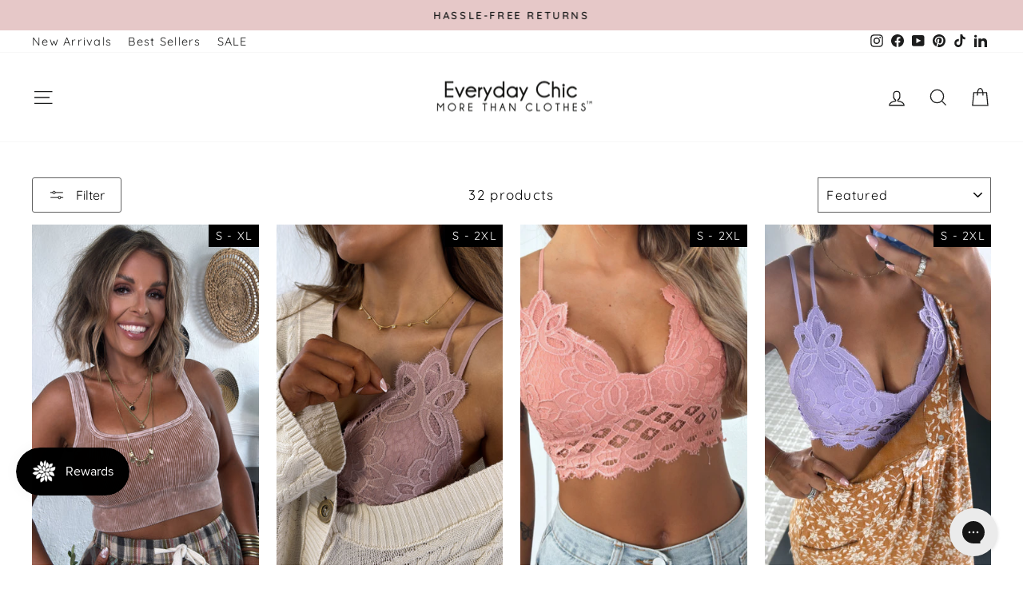

--- FILE ---
content_type: text/html; charset=utf-8
request_url: https://www.everydaychicboutique.com/collections/bralettes-1
body_size: 63757
content:
<!doctype html>
<html class="no-js" lang="en" dir="ltr">
  <head>
<script>
var head = document.head;
var script = document.createElement('script');
script.type = 'text/javascript';
script.src = "https://212430.t.hyros.com/v1/lst/universal-script?ph=b4444c6310433d5859bb995297044eccb2f05a37dba9fe763bcc74bdc48f9f75&tag=!clicked&origin=SHOPIFY&ref_url=" + encodeURI(document.URL) ;
head.appendChild(script);
</script>

    <meta charset="utf-8">
    <meta http-equiv="X-UA-Compatible" content="IE=edge,chrome=1">
    <meta name="viewport" content="width=device-width,initial-scale=1">
    <meta name="theme-color" content="#000000">
    <link rel="canonical" href="https://www.everydaychicboutique.com/collections/bralettes-1">
    <link rel="preconnect" href="https://cdn.shopify.com" crossorigin>
    <link rel="preconnect" href="https://fonts.shopifycdn.com" crossorigin>
    <link rel="dns-prefetch" href="https://productreviews.shopifycdn.com">
    <link rel="dns-prefetch" href="https://ajax.googleapis.com">
    <link rel="dns-prefetch" href="https://maps.googleapis.com">
    <link rel="dns-prefetch" href="https://maps.gstatic.com"><link rel="shortcut icon" href="//www.everydaychicboutique.com/cdn/shop/files/LOGO_MORE_THAN_CLOTHES_1_2ac3ad3e-6053-4591-be8b-e4c6909dcd30_32x32.png?v=1725824853" type="image/png"><title>Bralettes
&ndash; Everyday Chic Boutique
</title>
<meta property="og:site_name" content="Everyday Chic Boutique">
  <meta property="og:url" content="https://www.everydaychicboutique.com/collections/bralettes-1">
  <meta property="og:title" content="Bralettes">
  <meta property="og:type" content="website">
  <meta property="og:description" content="A women owned + operated clothing brand in Wilmington, Ohio committed to making you look & feel beautiful. We thrive on customer experience + MORE THAN CLOTHES™️"><meta property="og:image" content="http://www.everydaychicboutique.com/cdn/shop/files/LOGO_MORE_THAN_CLOTHES_1_23977b40-24c2-43a6-b067-4eaea026b959.png?v=1710103422">
    <meta property="og:image:secure_url" content="https://www.everydaychicboutique.com/cdn/shop/files/LOGO_MORE_THAN_CLOTHES_1_23977b40-24c2-43a6-b067-4eaea026b959.png?v=1710103422">
    <meta property="og:image:width" content="750">
    <meta property="og:image:height" content="750"><meta name="twitter:site" content="@">
  <meta name="twitter:card" content="summary_large_image">
  <meta name="twitter:title" content="Bralettes">
  <meta name="twitter:description" content="A women owned + operated clothing brand in Wilmington, Ohio committed to making you look & feel beautiful. We thrive on customer experience + MORE THAN CLOTHES™️">
<style data-shopify>@font-face {
  font-family: Montserrat;
  font-weight: 400;
  font-style: normal;
  font-display: swap;
  src: url("//www.everydaychicboutique.com/cdn/fonts/montserrat/montserrat_n4.81949fa0ac9fd2021e16436151e8eaa539321637.woff2") format("woff2"),
       url("//www.everydaychicboutique.com/cdn/fonts/montserrat/montserrat_n4.a6c632ca7b62da89c3594789ba828388aac693fe.woff") format("woff");
}

  @font-face {
  font-family: Quicksand;
  font-weight: 400;
  font-style: normal;
  font-display: swap;
  src: url("//www.everydaychicboutique.com/cdn/fonts/quicksand/quicksand_n4.bf8322a9d1da765aa396ad7b6eeb81930a6214de.woff2") format("woff2"),
       url("//www.everydaychicboutique.com/cdn/fonts/quicksand/quicksand_n4.fa4cbd232d3483059e72b11f7239959a64c98426.woff") format("woff");
}


  @font-face {
  font-family: Quicksand;
  font-weight: 600;
  font-style: normal;
  font-display: swap;
  src: url("//www.everydaychicboutique.com/cdn/fonts/quicksand/quicksand_n6.2d744c302b66242b8689223a01c2ae7d363b7b45.woff2") format("woff2"),
       url("//www.everydaychicboutique.com/cdn/fonts/quicksand/quicksand_n6.0d771117677705be6acb5844d65cf2b9cbf6ea3d.woff") format("woff");
}

  
  
</style><link href="//www.everydaychicboutique.com/cdn/shop/t/171/assets/theme.css?v=84568638536743515051755278298" rel="stylesheet" type="text/css" media="all" />
<style data-shopify>:root {
    --typeHeaderPrimary: Montserrat;
    --typeHeaderFallback: sans-serif;
    --typeHeaderSize: 47px;
    --typeHeaderWeight: 400;
    --typeHeaderLineHeight: 0.8;
    --typeHeaderSpacing: 0.05em;

    --typeBasePrimary:Quicksand;
    --typeBaseFallback:sans-serif;
    --typeBaseSize: 17px;
    --typeBaseWeight: 400;
    --typeBaseSpacing: 0.075em;
    --typeBaseLineHeight: 1.3;
    --typeBaselineHeightMinus01: 1.2;

    --typeCollectionTitle: 15px;

    --iconWeight: 3px;
    --iconLinecaps: miter;

    
        --buttonRadius: 3px;
    

    --colorGridOverlayOpacity: 0.1;
    }

    .placeholder-content {
    background-image: linear-gradient(100deg, #ffffff 40%, #f7f7f7 63%, #ffffff 79%);
    }</style><script>
      document.documentElement.className = document.documentElement.className.replace('no-js', 'js');

      window.theme = window.theme || {};
      theme.routes = {
        home: "/",
        cart: "/cart.js",
        cartPage: "/cart",
        cartAdd: "/cart/add.js",
        cartChange: "/cart/change.js",
        search: "/search",
        predictiveSearch: "/search/suggest"
      };
      theme.strings = {
        soldOut: "Sold Out",
        unavailable: "Unavailable",
        inStockLabel: "In stock, ready to ship",
        oneStockLabel: "Low stock - [count] item left",
        otherStockLabel: "Low stock - [count] items left",
        willNotShipUntil: "Ready to ship [date]",
        willBeInStockAfter: "Back in stock [date]",
        waitingForStock: "Backordered, shipping soon",
        savePrice: "Save [saved_amount]",
        cartEmpty: "Your cart is currently empty.",
        cartTermsConfirmation: "You must agree with the terms and conditions of sales to check out",
        searchCollections: "Collections",
        searchPages: "Pages",
        searchArticles: "Articles",
        productFrom: "from ",
        maxQuantity: "You can only have [quantity] of [title] in your cart."
      };
      theme.settings = {
        cartType: "drawer",
        isCustomerTemplate: false,
        moneyFormat: "${{amount}}",
        saveType: "percent",
        productImageSize: "portrait",
        productImageCover: true,
        predictiveSearch: true,
        predictiveSearchType: null,
        predictiveSearchVendor: false,
        predictiveSearchPrice: true,
        quickView: true,
        themeName: 'Impulse',
        themeVersion: "7.5.2"
      };
    </script>

    <script>window.performance && window.performance.mark && window.performance.mark('shopify.content_for_header.start');</script><meta name="google-site-verification" content="Y-zR0es5WSUR977ctf2JN0-h9JDMgbZ23jjxhfeHH_Q">
<meta id="shopify-digital-wallet" name="shopify-digital-wallet" content="/14104048/digital_wallets/dialog">
<meta name="shopify-checkout-api-token" content="57cfa5ca70f22db9a114c37399e636d8">
<meta id="in-context-paypal-metadata" data-shop-id="14104048" data-venmo-supported="false" data-environment="production" data-locale="en_US" data-paypal-v4="true" data-currency="USD">
<link rel="alternate" type="application/atom+xml" title="Feed" href="/collections/bralettes-1.atom" />
<link rel="alternate" type="application/json+oembed" href="https://www.everydaychicboutique.com/collections/bralettes-1.oembed">
<script async="async" src="/checkouts/internal/preloads.js?locale=en-US"></script>
<link rel="preconnect" href="https://shop.app" crossorigin="anonymous">
<script async="async" src="https://shop.app/checkouts/internal/preloads.js?locale=en-US&shop_id=14104048" crossorigin="anonymous"></script>
<script id="apple-pay-shop-capabilities" type="application/json">{"shopId":14104048,"countryCode":"US","currencyCode":"USD","merchantCapabilities":["supports3DS"],"merchantId":"gid:\/\/shopify\/Shop\/14104048","merchantName":"Everyday Chic Boutique","requiredBillingContactFields":["postalAddress","email","phone"],"requiredShippingContactFields":["postalAddress","email","phone"],"shippingType":"shipping","supportedNetworks":["visa","masterCard","amex","discover","elo","jcb"],"total":{"type":"pending","label":"Everyday Chic Boutique","amount":"1.00"},"shopifyPaymentsEnabled":true,"supportsSubscriptions":true}</script>
<script id="shopify-features" type="application/json">{"accessToken":"57cfa5ca70f22db9a114c37399e636d8","betas":["rich-media-storefront-analytics"],"domain":"www.everydaychicboutique.com","predictiveSearch":true,"shopId":14104048,"locale":"en"}</script>
<script>var Shopify = Shopify || {};
Shopify.shop = "everyday-chic-boutique.myshopify.com";
Shopify.locale = "en";
Shopify.currency = {"active":"USD","rate":"1.0"};
Shopify.country = "US";
Shopify.theme = {"name":"ALEXIS USE THIS ONE","id":154280198364,"schema_name":"Impulse","schema_version":"7.5.2","theme_store_id":857,"role":"main"};
Shopify.theme.handle = "null";
Shopify.theme.style = {"id":null,"handle":null};
Shopify.cdnHost = "www.everydaychicboutique.com/cdn";
Shopify.routes = Shopify.routes || {};
Shopify.routes.root = "/";</script>
<script type="module">!function(o){(o.Shopify=o.Shopify||{}).modules=!0}(window);</script>
<script>!function(o){function n(){var o=[];function n(){o.push(Array.prototype.slice.apply(arguments))}return n.q=o,n}var t=o.Shopify=o.Shopify||{};t.loadFeatures=n(),t.autoloadFeatures=n()}(window);</script>
<script>
  window.ShopifyPay = window.ShopifyPay || {};
  window.ShopifyPay.apiHost = "shop.app\/pay";
  window.ShopifyPay.redirectState = null;
</script>
<script id="shop-js-analytics" type="application/json">{"pageType":"collection"}</script>
<script defer="defer" async type="module" src="//www.everydaychicboutique.com/cdn/shopifycloud/shop-js/modules/v2/client.init-shop-cart-sync_BT-GjEfc.en.esm.js"></script>
<script defer="defer" async type="module" src="//www.everydaychicboutique.com/cdn/shopifycloud/shop-js/modules/v2/chunk.common_D58fp_Oc.esm.js"></script>
<script defer="defer" async type="module" src="//www.everydaychicboutique.com/cdn/shopifycloud/shop-js/modules/v2/chunk.modal_xMitdFEc.esm.js"></script>
<script type="module">
  await import("//www.everydaychicboutique.com/cdn/shopifycloud/shop-js/modules/v2/client.init-shop-cart-sync_BT-GjEfc.en.esm.js");
await import("//www.everydaychicboutique.com/cdn/shopifycloud/shop-js/modules/v2/chunk.common_D58fp_Oc.esm.js");
await import("//www.everydaychicboutique.com/cdn/shopifycloud/shop-js/modules/v2/chunk.modal_xMitdFEc.esm.js");

  window.Shopify.SignInWithShop?.initShopCartSync?.({"fedCMEnabled":true,"windoidEnabled":true});

</script>
<script>
  window.Shopify = window.Shopify || {};
  if (!window.Shopify.featureAssets) window.Shopify.featureAssets = {};
  window.Shopify.featureAssets['shop-js'] = {"shop-cart-sync":["modules/v2/client.shop-cart-sync_DZOKe7Ll.en.esm.js","modules/v2/chunk.common_D58fp_Oc.esm.js","modules/v2/chunk.modal_xMitdFEc.esm.js"],"init-fed-cm":["modules/v2/client.init-fed-cm_B6oLuCjv.en.esm.js","modules/v2/chunk.common_D58fp_Oc.esm.js","modules/v2/chunk.modal_xMitdFEc.esm.js"],"shop-cash-offers":["modules/v2/client.shop-cash-offers_D2sdYoxE.en.esm.js","modules/v2/chunk.common_D58fp_Oc.esm.js","modules/v2/chunk.modal_xMitdFEc.esm.js"],"shop-login-button":["modules/v2/client.shop-login-button_QeVjl5Y3.en.esm.js","modules/v2/chunk.common_D58fp_Oc.esm.js","modules/v2/chunk.modal_xMitdFEc.esm.js"],"pay-button":["modules/v2/client.pay-button_DXTOsIq6.en.esm.js","modules/v2/chunk.common_D58fp_Oc.esm.js","modules/v2/chunk.modal_xMitdFEc.esm.js"],"shop-button":["modules/v2/client.shop-button_DQZHx9pm.en.esm.js","modules/v2/chunk.common_D58fp_Oc.esm.js","modules/v2/chunk.modal_xMitdFEc.esm.js"],"avatar":["modules/v2/client.avatar_BTnouDA3.en.esm.js"],"init-windoid":["modules/v2/client.init-windoid_CR1B-cfM.en.esm.js","modules/v2/chunk.common_D58fp_Oc.esm.js","modules/v2/chunk.modal_xMitdFEc.esm.js"],"init-shop-for-new-customer-accounts":["modules/v2/client.init-shop-for-new-customer-accounts_C_vY_xzh.en.esm.js","modules/v2/client.shop-login-button_QeVjl5Y3.en.esm.js","modules/v2/chunk.common_D58fp_Oc.esm.js","modules/v2/chunk.modal_xMitdFEc.esm.js"],"init-shop-email-lookup-coordinator":["modules/v2/client.init-shop-email-lookup-coordinator_BI7n9ZSv.en.esm.js","modules/v2/chunk.common_D58fp_Oc.esm.js","modules/v2/chunk.modal_xMitdFEc.esm.js"],"init-shop-cart-sync":["modules/v2/client.init-shop-cart-sync_BT-GjEfc.en.esm.js","modules/v2/chunk.common_D58fp_Oc.esm.js","modules/v2/chunk.modal_xMitdFEc.esm.js"],"shop-toast-manager":["modules/v2/client.shop-toast-manager_DiYdP3xc.en.esm.js","modules/v2/chunk.common_D58fp_Oc.esm.js","modules/v2/chunk.modal_xMitdFEc.esm.js"],"init-customer-accounts":["modules/v2/client.init-customer-accounts_D9ZNqS-Q.en.esm.js","modules/v2/client.shop-login-button_QeVjl5Y3.en.esm.js","modules/v2/chunk.common_D58fp_Oc.esm.js","modules/v2/chunk.modal_xMitdFEc.esm.js"],"init-customer-accounts-sign-up":["modules/v2/client.init-customer-accounts-sign-up_iGw4briv.en.esm.js","modules/v2/client.shop-login-button_QeVjl5Y3.en.esm.js","modules/v2/chunk.common_D58fp_Oc.esm.js","modules/v2/chunk.modal_xMitdFEc.esm.js"],"shop-follow-button":["modules/v2/client.shop-follow-button_CqMgW2wH.en.esm.js","modules/v2/chunk.common_D58fp_Oc.esm.js","modules/v2/chunk.modal_xMitdFEc.esm.js"],"checkout-modal":["modules/v2/client.checkout-modal_xHeaAweL.en.esm.js","modules/v2/chunk.common_D58fp_Oc.esm.js","modules/v2/chunk.modal_xMitdFEc.esm.js"],"shop-login":["modules/v2/client.shop-login_D91U-Q7h.en.esm.js","modules/v2/chunk.common_D58fp_Oc.esm.js","modules/v2/chunk.modal_xMitdFEc.esm.js"],"lead-capture":["modules/v2/client.lead-capture_BJmE1dJe.en.esm.js","modules/v2/chunk.common_D58fp_Oc.esm.js","modules/v2/chunk.modal_xMitdFEc.esm.js"],"payment-terms":["modules/v2/client.payment-terms_Ci9AEqFq.en.esm.js","modules/v2/chunk.common_D58fp_Oc.esm.js","modules/v2/chunk.modal_xMitdFEc.esm.js"]};
</script>
<script>(function() {
  var isLoaded = false;
  function asyncLoad() {
    if (isLoaded) return;
    isLoaded = true;
    var urls = ["https:\/\/cdn.recovermycart.com\/scripts\/keepcart\/CartJS.min.js?shop=everyday-chic-boutique.myshopify.com\u0026shop=everyday-chic-boutique.myshopify.com","https:\/\/cdn.nfcube.com\/instafeed-5427162d3663e525b80a81c90e0f5c04.js?shop=everyday-chic-boutique.myshopify.com","https:\/\/static.klaviyo.com\/onsite\/js\/klaviyo.js?company_id=VfEuwf\u0026shop=everyday-chic-boutique.myshopify.com","https:\/\/shopify.shopthelook.app\/shopthelook.js?shop=everyday-chic-boutique.myshopify.com","https:\/\/cdn.hextom.com\/js\/freeshippingbar.js?shop=everyday-chic-boutique.myshopify.com","https:\/\/cdn.shopify.com\/s\/files\/1\/1410\/4048\/t\/164\/assets\/subscribe-it.js?v=1753759669\u0026shop=everyday-chic-boutique.myshopify.com"];
    for (var i = 0; i < urls.length; i++) {
      var s = document.createElement('script');
      s.type = 'text/javascript';
      s.async = true;
      s.src = urls[i];
      var x = document.getElementsByTagName('script')[0];
      x.parentNode.insertBefore(s, x);
    }
  };
  if(window.attachEvent) {
    window.attachEvent('onload', asyncLoad);
  } else {
    window.addEventListener('load', asyncLoad, false);
  }
})();</script>
<script id="__st">var __st={"a":14104048,"offset":-18000,"reqid":"6dab123e-dd5a-4b69-a124-aaa0d01aeb19-1769078409","pageurl":"www.everydaychicboutique.com\/collections\/bralettes-1","u":"6f9978af0e94","p":"collection","rtyp":"collection","rid":179905495084};</script>
<script>window.ShopifyPaypalV4VisibilityTracking = true;</script>
<script id="captcha-bootstrap">!function(){'use strict';const t='contact',e='account',n='new_comment',o=[[t,t],['blogs',n],['comments',n],[t,'customer']],c=[[e,'customer_login'],[e,'guest_login'],[e,'recover_customer_password'],[e,'create_customer']],r=t=>t.map((([t,e])=>`form[action*='/${t}']:not([data-nocaptcha='true']) input[name='form_type'][value='${e}']`)).join(','),a=t=>()=>t?[...document.querySelectorAll(t)].map((t=>t.form)):[];function s(){const t=[...o],e=r(t);return a(e)}const i='password',u='form_key',d=['recaptcha-v3-token','g-recaptcha-response','h-captcha-response',i],f=()=>{try{return window.sessionStorage}catch{return}},m='__shopify_v',_=t=>t.elements[u];function p(t,e,n=!1){try{const o=window.sessionStorage,c=JSON.parse(o.getItem(e)),{data:r}=function(t){const{data:e,action:n}=t;return t[m]||n?{data:e,action:n}:{data:t,action:n}}(c);for(const[e,n]of Object.entries(r))t.elements[e]&&(t.elements[e].value=n);n&&o.removeItem(e)}catch(o){console.error('form repopulation failed',{error:o})}}const l='form_type',E='cptcha';function T(t){t.dataset[E]=!0}const w=window,h=w.document,L='Shopify',v='ce_forms',y='captcha';let A=!1;((t,e)=>{const n=(g='f06e6c50-85a8-45c8-87d0-21a2b65856fe',I='https://cdn.shopify.com/shopifycloud/storefront-forms-hcaptcha/ce_storefront_forms_captcha_hcaptcha.v1.5.2.iife.js',D={infoText:'Protected by hCaptcha',privacyText:'Privacy',termsText:'Terms'},(t,e,n)=>{const o=w[L][v],c=o.bindForm;if(c)return c(t,g,e,D).then(n);var r;o.q.push([[t,g,e,D],n]),r=I,A||(h.body.append(Object.assign(h.createElement('script'),{id:'captcha-provider',async:!0,src:r})),A=!0)});var g,I,D;w[L]=w[L]||{},w[L][v]=w[L][v]||{},w[L][v].q=[],w[L][y]=w[L][y]||{},w[L][y].protect=function(t,e){n(t,void 0,e),T(t)},Object.freeze(w[L][y]),function(t,e,n,w,h,L){const[v,y,A,g]=function(t,e,n){const i=e?o:[],u=t?c:[],d=[...i,...u],f=r(d),m=r(i),_=r(d.filter((([t,e])=>n.includes(e))));return[a(f),a(m),a(_),s()]}(w,h,L),I=t=>{const e=t.target;return e instanceof HTMLFormElement?e:e&&e.form},D=t=>v().includes(t);t.addEventListener('submit',(t=>{const e=I(t);if(!e)return;const n=D(e)&&!e.dataset.hcaptchaBound&&!e.dataset.recaptchaBound,o=_(e),c=g().includes(e)&&(!o||!o.value);(n||c)&&t.preventDefault(),c&&!n&&(function(t){try{if(!f())return;!function(t){const e=f();if(!e)return;const n=_(t);if(!n)return;const o=n.value;o&&e.removeItem(o)}(t);const e=Array.from(Array(32),(()=>Math.random().toString(36)[2])).join('');!function(t,e){_(t)||t.append(Object.assign(document.createElement('input'),{type:'hidden',name:u})),t.elements[u].value=e}(t,e),function(t,e){const n=f();if(!n)return;const o=[...t.querySelectorAll(`input[type='${i}']`)].map((({name:t})=>t)),c=[...d,...o],r={};for(const[a,s]of new FormData(t).entries())c.includes(a)||(r[a]=s);n.setItem(e,JSON.stringify({[m]:1,action:t.action,data:r}))}(t,e)}catch(e){console.error('failed to persist form',e)}}(e),e.submit())}));const S=(t,e)=>{t&&!t.dataset[E]&&(n(t,e.some((e=>e===t))),T(t))};for(const o of['focusin','change'])t.addEventListener(o,(t=>{const e=I(t);D(e)&&S(e,y())}));const B=e.get('form_key'),M=e.get(l),P=B&&M;t.addEventListener('DOMContentLoaded',(()=>{const t=y();if(P)for(const e of t)e.elements[l].value===M&&p(e,B);[...new Set([...A(),...v().filter((t=>'true'===t.dataset.shopifyCaptcha))])].forEach((e=>S(e,t)))}))}(h,new URLSearchParams(w.location.search),n,t,e,['guest_login'])})(!0,!0)}();</script>
<script integrity="sha256-4kQ18oKyAcykRKYeNunJcIwy7WH5gtpwJnB7kiuLZ1E=" data-source-attribution="shopify.loadfeatures" defer="defer" src="//www.everydaychicboutique.com/cdn/shopifycloud/storefront/assets/storefront/load_feature-a0a9edcb.js" crossorigin="anonymous"></script>
<script crossorigin="anonymous" defer="defer" src="//www.everydaychicboutique.com/cdn/shopifycloud/storefront/assets/shopify_pay/storefront-65b4c6d7.js?v=20250812"></script>
<script data-source-attribution="shopify.dynamic_checkout.dynamic.init">var Shopify=Shopify||{};Shopify.PaymentButton=Shopify.PaymentButton||{isStorefrontPortableWallets:!0,init:function(){window.Shopify.PaymentButton.init=function(){};var t=document.createElement("script");t.src="https://www.everydaychicboutique.com/cdn/shopifycloud/portable-wallets/latest/portable-wallets.en.js",t.type="module",document.head.appendChild(t)}};
</script>
<script data-source-attribution="shopify.dynamic_checkout.buyer_consent">
  function portableWalletsHideBuyerConsent(e){var t=document.getElementById("shopify-buyer-consent"),n=document.getElementById("shopify-subscription-policy-button");t&&n&&(t.classList.add("hidden"),t.setAttribute("aria-hidden","true"),n.removeEventListener("click",e))}function portableWalletsShowBuyerConsent(e){var t=document.getElementById("shopify-buyer-consent"),n=document.getElementById("shopify-subscription-policy-button");t&&n&&(t.classList.remove("hidden"),t.removeAttribute("aria-hidden"),n.addEventListener("click",e))}window.Shopify?.PaymentButton&&(window.Shopify.PaymentButton.hideBuyerConsent=portableWalletsHideBuyerConsent,window.Shopify.PaymentButton.showBuyerConsent=portableWalletsShowBuyerConsent);
</script>
<script data-source-attribution="shopify.dynamic_checkout.cart.bootstrap">document.addEventListener("DOMContentLoaded",(function(){function t(){return document.querySelector("shopify-accelerated-checkout-cart, shopify-accelerated-checkout")}if(t())Shopify.PaymentButton.init();else{new MutationObserver((function(e,n){t()&&(Shopify.PaymentButton.init(),n.disconnect())})).observe(document.body,{childList:!0,subtree:!0})}}));
</script>
<link id="shopify-accelerated-checkout-styles" rel="stylesheet" media="screen" href="https://www.everydaychicboutique.com/cdn/shopifycloud/portable-wallets/latest/accelerated-checkout-backwards-compat.css" crossorigin="anonymous">
<style id="shopify-accelerated-checkout-cart">
        #shopify-buyer-consent {
  margin-top: 1em;
  display: inline-block;
  width: 100%;
}

#shopify-buyer-consent.hidden {
  display: none;
}

#shopify-subscription-policy-button {
  background: none;
  border: none;
  padding: 0;
  text-decoration: underline;
  font-size: inherit;
  cursor: pointer;
}

#shopify-subscription-policy-button::before {
  box-shadow: none;
}

      </style>

<script>window.performance && window.performance.mark && window.performance.mark('shopify.content_for_header.end');</script>

    <script src="//www.everydaychicboutique.com/cdn/shop/t/171/assets/vendor-scripts-v11.js" defer="defer"></script><script src="//www.everydaychicboutique.com/cdn/shop/t/171/assets/theme.js?v=166961606878195436071755276951" defer="defer"></script>
  <!-- BEGIN app block: shopify://apps/sortd-merchandiser/blocks/app-embed/5176d6ef-993f-4869-ba24-87a0a6bedcf9 -->


<script>
window.cmPercents = {
  'product_card_view': 100,
  'product_view': 100,
  'collection_view': 100,
  'product_add': 100,
  'enabled': true,
  'product_card_selector': '[role="main"] a[href*="/products"], #main a[href*="/products"], main a[href*="/products"], #shopify-section-collection-template a[href*="/products"], .collection-matrix.product-list a[href*="/products"]',
  'cart_url': '/cart',
  'store': 'everyday-chic-boutique.myshopify.com',
  'submit': '[type="submit"]',
  'root_locale': '/',
  'root': '/',
  'collection_url': '/collections/bralettes-1',
  'collection_handle': 'bralettes-1',
  'collection_id': 179905495084,
  'permissions': 123,
};

window.cmTesting = {
  'tests': '[]',
  'collection_route': '/collections',
  'variantA': '',
  'variantB': '',
  'collection_handle': 'bralettes-1',
  'canonical_enabled': false
};

if(!(window.cmPercents.permissions != 123 && sessionStorage.getItem('themePermissions') != 'true')) {
  sessionStorage.setItem('cmTests', window.cmTesting.tests);
}
</script>



<script>
var cmInserted=function(){"use strict";var m=100,t=!1,u="animationName",d="",n="Webkit Moz O ms Khtml".split(" "),e="",i=document.createElement("div"),s={strictlyNew:!0,timeout:20,addImportant:!1};if(i.style.animationName&&(t=!0),!1===t)for(var o=0;o<n.length;o++)if(void 0!==i.style[n[o]+"AnimationName"]){e=n[o],u=e+"AnimationName",d="-"+e.toLowerCase()+"-",t=!0;break}function c(t){return s.strictlyNew&&!0===t.QinsQ}function r(t,n){function e(t){t.animationName!==o&&t[u]!==o||c(t.target)||n(t.target)}var i,o="insQ_"+m++,r=s.addImportant?" !important":"";(i=document.createElement("style")).innerHTML="@"+d+"keyframes "+o+" {  from {  outline: 1px solid transparent  } to {  outline: 0px solid transparent }  }\n"+t+" { animation-duration: 0.001s"+r+"; animation-name: "+o+r+"; "+d+"animation-duration: 0.001s"+r+"; "+d+"animation-name: "+o+r+";  } ",document.head.appendChild(i);var a=setTimeout(function(){document.addEventListener("animationstart",e,!1),document.addEventListener("MSAnimationStart",e,!1),document.addEventListener("webkitAnimationStart",e,!1)},s.timeout);return{destroy:function(){clearTimeout(a),i&&(document.head.removeChild(i),i=null),document.removeEventListener("animationstart",e),document.removeEventListener("MSAnimationStart",e),document.removeEventListener("webkitAnimationStart",e)}}}function a(t){t.QinsQ=!0}function f(t){if(t)for(a(t),t=t.firstChild;t;t=t.nextSibling)void 0!==t&&1===t.nodeType&&f(t)}function l(t,n){var e,i=[],o=function(){clearTimeout(e),e=setTimeout(function(){i.forEach(f),n(i),i=[]},10)};return r(t,function(t){if(!c(t)){a(t);var n=function t(n){return c(n.parentNode)||"BODY"===n.nodeName?n:t(n.parentNode)}(t);i.indexOf(n)<0&&i.push(n),o()}})}function v(n){return!(!t||!n.match(/[^{}]/))&&(s.strictlyNew&&f(document.body),{every:function(t){return r(n,t)},summary:function(t){return l(n,t)}})}return v.config=function(t){for(var n in t)t.hasOwnProperty(n)&&(s[n]=t[n])},v}();"undefined"!=typeof module&&void 0!==module.exports&&(module.exports=cmInserted);
function cmX(){for(var e=(navigator.userAgent||"").toLowerCase(),t=[/bot/,/crawl/,/spider/,/slurp/,/curl/,/wget/,/python-requests/,/axios/,/feedfetcher/,/ia_archiver/,/facebookexternalhit/,/facebot/,/google web preview/,/googlebot/,/bingpreview/,/bingbot/,/duckduckbot/,/baiduspider/,/yandex/,/sogou/,/exabot/,/dotbot/,/msnbot/,/yahoo/,/adsbot/,/mediapartners google/,/developers google/,/embedly/,/quora link preview/,/rogerbot/,/applebot/,/tweetmemebot/,/ahrefsbot/,/semrush/,/mj12bot/,/uptimerobot/,/screamingfrog/,/pinterest/,/whatsapp/,/telegrambot/,/vkshare/,/slackbot/,/discordbot/,/flipboard/,/preview/,/phantomjs/,/headless/,/prerender/,/metauri/,/node-superagent/,/python-urllib/,/java\/[0-9\.]+/,/lighthouse/,/chrome-lighthouse/,/pagespeed/,/yadirectfetcher/,/mailru\//,/daum[ /]/,/gomezagent/,/pingdom/,/rigor/,/postman/,/firephp/,/wappalyzer/,/whatcms\//,/zgrab/,/webglance/,/webkit2png/,/analyzer/,/virtuoso/,/pageburst/,/gozilla\//,/cloudflare/,/cf-network/,/cf-edge/,/cf-connecting-ip/],r=0;r<t.length;r++)if(t[r].test(e))return!0;if(navigator.webdriver||!navigator.languages||0===navigator.languages.length||e.indexOf("headlesschrome")>=0||window._phantom||window.__nightmare||window.callPhantom)return!0;try{if("undefined"!=typeof screen&&window.innerHeight&&screen.height-window.innerHeight<0)return!0}catch(s){}return!1}class CMUtils{constructor(){}saveId(){window?.cmPercents?.collection_id&&sessionStorage.setItem("collectionReferrerId",JSON.stringify({[window.location.href.split("?")[0]]:window.cmPercents.collection_id}))}anyNotFoundIds(e,t){if(void 0!==t){for(let r=0;r<e.length;r++)if(!t[decodeURIComponent(e[r].split("/products/")[1])])return!0}return!1}fetchRedirectedURL(e){return new Promise((t,r)=>{let s=new XMLHttpRequest;s.open("GET",e,!0),s.onload=()=>{200===s.status?t(s.responseURL):r(Error("Failed to fetch redirected URL"))},s.onerror=()=>r(Error("Network error")),s.send()})}filteredProductCards(e,t,r){let s;try{s=JSON.parse(sessionStorage.getItem("viewedProductCards")||'{"cards":[]}')||{cards:[]}}catch(n){s={cards:[]}}let o=[...s.cards];e=[...new Set(e||[])];let i=e.filter(e=>{try{if(e&&e.includes("/products/")&&!s.cards.includes(e.split("/products/")[1].split("?")[0]))return o.push(e.split("/products/")[1].split("?")[0]),!0}catch(t){return!1}});if(sessionStorage.setItem("viewedProductCards",JSON.stringify({cards:o})),void 0!==t){let c=[],l=[];for(let a=0;a<i.length;a++){let d=void 0!==t?t[decodeURIComponent(i[a].split("/products/")[1])]:null;"undefined"!=typeof cmIds&&(d=d??(cmIds.find(e=>e[0]==i[a].split("/products/")[1])??[null,null])[1]),d?l.push(d):c.push(i[a])}return[c,l]}return[i,[]]}trackLinksInView(e,t){let r=new IntersectionObserver(e=>{e.forEach(e=>{e.intersectionRatio>0&&e?.target?.href&&t(e.target.href.replace(/^.*\/\/[^\/]+/,"").split("?")[0],r)})});r.observe(e)}productIdFromCollection(e=1){return new Promise(async(t,r)=>{let s=new XMLHttpRequest;if(!window.location.href){console.error("No location.href available");return}let n=window.location.href.split("?")[0];if(n&&window.cmPercents.root_locale!==window.cmPercents.root){let o;if(sessionStorage.getItem(`collection:${window.cmPercents.collection_url}`))n=sessionStorage.getItem(`collection:${window.cmPercents.collection_url}`);else{try{o=await this.fetchRedirectedURL("https://"+(window.location.host+window.cmPercents.root_locale+"/collections/"+window.cmPercents.collection_handle).replace("//","/"))}catch(i){console.error("Error fetching redirected URL:",i)}o&&(sessionStorage.setItem(`collection:${window.cmPercents.collection_url}`,o),n=o)}}n&&(s.open("GET",`${n}/products.json?limit=250${1!=e?`&page=${e}`:""}`,!0),s.responseType="json",s.onload=async function(){200===s.status&&s?.response?.products?t(s?.response?.products):t(null)},s.onerror=function(){t(null)},s.send())})}get collectionHandle(){let e=document.referrer.split("/");for(var t=0;t<e.length;t++)if("collections"==e[t]&&e.length>t+1)return e[t+1];return null}squashCart(e){let t={};return e.map(e=>t[e.product_id]=e.product_id in t?t[e.product_id]+e.quantity:e.quantity),t}findLineItemDifferences(e,t){let r={};for(let s in e)if(t.hasOwnProperty(s)){let n=e[s]-t[s];n>0&&(r[s]=n)}else r[s]=e[s];return r}get currentCart(){return new Promise((e,t)=>{let r=new XMLHttpRequest;r.open("GET",window.cmPercents.cart_url+".json",!0),r.responseType="json",r.onload=async function(){200===r.status?e(r?.response?.items):e(null)},r.onerror=function(){e(null)},r.send()})}}class CMCheckForTests{constructor(){this.tests=window?.cmPercents?.tests?JSON.parse(window.cmPercents.tests):[];try{this.#a()}catch(e){console.error("Error checking for tests:",e);try{document.body.classList.remove("cm-ab-hide")}catch(t){console.error("Error removing class cm-ab-hide:",t)}}}#b(){return Date.now().toString(36)+Math.random().toString(36).substr(2,25)+"-"+Math.floor(100*Math.random()+1)}#a(){let e=!1;if(window?.cmTesting?.tests&&window?.cmTesting?.collection_handle)try{let t=JSON.parse(window.cmTesting.tests);if(Array.isArray(t)&&t.length>0)for(let r=0;r<t.length;r++){let s=t[r],n=sessionStorage.getItem("sessionIdCm")||this.#b(),o=parseInt(n.split("-")[1])>50;if(sessionStorage.setItem("sessionIdCm",n),o&&s?.aHandle==window.cmTesting.collection_handle&&window.cmTesting?.variantB==s?.bHandle){if(!window.cmTesting?.variantB)return;if(window.cmTesting.canonical_enabled||!cmX()){let i=new URLSearchParams(window.location.search);if(i.has("cmread")){document.documentElement.classList.remove("cm-ab-hide");return}i.set("cmread","true"),e=!0,location.replace(window.cmTesting.collection_route+"/"+s?.bHandle+"?"+i.toString());return}}else if(s?.bHandle==window.cmCollectionHandle&&!o&&s?.aHandle==window.cmTesting.variantA){let c=new URLSearchParams(window.location.search);if(c.has("cmread"))return;c.set("cmread","true"),e=!0,location.replace(window.cmPercents.collection_route+"/"+s?.aHandle+"?"+c.toString());return}}}catch(l){console.error("Error parsing tests:",l)}finally{e||document.documentElement.classList.remove("cm-ab-hide")}}}const cmCheckForTests=new CMCheckForTests;class CMEventTracker{#c;#d;#e;#f;#g;#h;#i;#j;#k;#l;#m;#n;constructor(e,t){if(100==window.cmPercents.permissions&&"true"!=sessionStorage.getItem("themePermissions")||(this.#c=e,this.#m="https://us-central1-collection-merchandiser.cloudfunctions.net/event-tracking-trigger",this.#d=sessionStorage.getItem("sessionIdCm"),this.#f=new Date().toISOString(),this.#h=Shopify.shop||window?.cmPercents?.store,this.#i=[],this.#e={},this.collectionProducts,this.#k,this.#l=window?.cmPercents?.submit?document.querySelectorAll(window.cmPercents.submit):null,this.#d||(this.#d=this.#b(),sessionStorage.setItem("sessionIdCm",this.#d)),!this.#d))return;this.#g=new CMUtils,this.#g.saveId(),this.#n=1;try{this.#o()}catch(r){console.log(r)}}set setProductCardUrlsToSend(e){0==this.#i.length&&setTimeout(()=>{this.#p()},1750),this.#i.push(e)}async #p(){let a=!0;for(;this.#g.anyNotFoundIds(this.#i,this.#j)&&a;){let d=await this.#g.productIdFromCollection(this.#n);this.#n=this.#n+1;let u=Array.isArray(d)?d.reduce((e,t,r,s)=>(e[t.handle]=t.id,e),{}):{};0==Object.keys(u).length&&(a=!1),this.#j={...this.#j,...u}}let h=this.#g.filteredProductCards(this.#i,this.#j,this);h.length>0&&h[1].length>0&&this.#q("product_card_view",null,{ids:h[1],collection_id:window?.cmPercents?.collection_id||0,multiplier:parseFloat(100/window.cmPercents.product_card_view)}),this.#i=[]}async #o(){if(window?.cmPercents?.collection_id){let p=await this.#g.productIdFromCollection();this.#n=2,this.#j=Array.isArray(p)?p.reduce((e,t,r,s)=>(e[t.handle]=t.id,e),{}):{};let m=document.querySelectorAll(window.cmPercents.product_card_selector),g=e=>{this.#g.trackLinksInView(e,async(e,t)=>{t.disconnect(),this.setProductCardUrlsToSend=e})};m.forEach(e=>{g(e)}),cmInserted(window.cmPercents.product_card_selector).every(e=>{g(e)}),window.addEventListener("beforeunload",()=>{this.#p()})}}#b(){return Date.now().toString(36)+Math.random().toString(36).substr(2,25)+"-"+Math.floor(100*Math.random()+1)}#q(f,$,w){let b={event_type:f,timestamp:this.#f,session_id:this.#d,page_data:this.#e,store:this.#h};b.page_data={...b.page_data,...w},$&&(b.linkData=$);let y=new XMLHttpRequest;y.open("POST","purchase_to_product"!=f&&"product_purchase"!=f?this.#c:this.#m),y.setRequestHeader("Content-Type","application/json"),y.send(JSON.stringify(b))}#r(P){return new Promise(e=>{setTimeout(e,P)})}}"complete"===document.readyState?new CMEventTracker("https://cm-event-trigger-6deun5o54a-uw.a.run.app/event-tracking-trigger"):window.addEventListener("load",()=>{new CMEventTracker("https://cm-event-trigger-6deun5o54a-uw.a.run.app/event-tracking-trigger")});
</script>
<!-- END app block --><!-- BEGIN app block: shopify://apps/ta-labels-badges/blocks/bss-pl-config-data/91bfe765-b604-49a1-805e-3599fa600b24 --><script
    id='bss-pl-config-data'
>
	let TAE_StoreId = "5754";
	if (typeof BSS_PL == 'undefined' || TAE_StoreId !== "") {
  		var BSS_PL = {};
		BSS_PL.storeId = 5754;
		BSS_PL.currentPlan = "free";
		BSS_PL.apiServerProduction = "https://product-labels-pro.bsscommerce.com";
		BSS_PL.publicAccessToken = null;
		BSS_PL.customerTags = "null";
		BSS_PL.customerId = "null";
		BSS_PL.storeIdCustomOld = 10678;
		BSS_PL.storeIdOldWIthPriority = 12200;
		BSS_PL.storeIdOptimizeAppendLabel = null
		BSS_PL.optimizeCodeIds = null; 
		BSS_PL.extendedFeatureIds = null;
		BSS_PL.integration = {"laiReview":{"status":0,"config":[]}};
		BSS_PL.settingsData  = {};
		BSS_PL.configProductMetafields = null;
		BSS_PL.configVariantMetafields = null;
		
		BSS_PL.configData = [].concat();

		
		BSS_PL.configDataBanner = [].concat();

		
		BSS_PL.configDataPopup = [].concat();

		
		BSS_PL.configDataLabelGroup = [].concat();
		
		
		BSS_PL.collectionID = ``;
		BSS_PL.collectionHandle = ``;
		BSS_PL.collectionTitle = ``;

		
		BSS_PL.conditionConfigData = [].concat();
	}
</script>



    <script id='fixBugForStore5754'>
		
function bssFixSupportAppendHtmlLabel($, BSS_PL, parent, page, htmlLabel) {
  let appended = false;
  // fix for everydaychicboutique by hoaduong
  if (page == 'products') {
    if ($(parent).hasClass('image__container')) {
      let parent2 = $(parent)
        .closest('.flickity-viewport')
        .find('.image__container');
      if (parent2.length > 0 && !parent2.find('.bss_pl_img').length) {
        parent2.prepend(htmlLabel);
        appended = true;
      }
    }
    if ($(parent).hasClass('ctl-product-component')) {
      let tmp = $(parent).find('.cell-asset-image');
      if (tmp.length) {
        tmp.prepend(htmlLabel);
        appended = true;
      }
    }
  }
  return appended;
}

    </script>


<style>
    
    

</style>

<script>
    function bssLoadScripts(src, callback, isDefer = false) {
        const scriptTag = document.createElement('script');
        document.head.appendChild(scriptTag);
        scriptTag.src = src;
        if (isDefer) {
            scriptTag.defer = true;
        } else {
            scriptTag.async = true;
        }
        if (callback) {
            scriptTag.addEventListener('load', function () {
                callback();
            });
        }
    }
    const scriptUrls = [
        "https://cdn.shopify.com/extensions/019bdf67-379d-7b8b-a73d-7733aa4407b8/product-label-559/assets/bss-pl-init-helper.js",
        "https://cdn.shopify.com/extensions/019bdf67-379d-7b8b-a73d-7733aa4407b8/product-label-559/assets/bss-pl-init-config-run-scripts.js",
    ];
    Promise.all(scriptUrls.map((script) => new Promise((resolve) => bssLoadScripts(script, resolve)))).then((res) => {
        console.log('BSS scripts loaded');
        window.bssScriptsLoaded = true;
    });

	function bssInitScripts() {
		if (BSS_PL.configData.length) {
			const enabledFeature = [
				{ type: 1, script: "https://cdn.shopify.com/extensions/019bdf67-379d-7b8b-a73d-7733aa4407b8/product-label-559/assets/bss-pl-init-for-label.js" },
				{ type: 2, badge: [0, 7, 8], script: "https://cdn.shopify.com/extensions/019bdf67-379d-7b8b-a73d-7733aa4407b8/product-label-559/assets/bss-pl-init-for-badge-product-name.js" },
				{ type: 2, badge: [1, 11], script: "https://cdn.shopify.com/extensions/019bdf67-379d-7b8b-a73d-7733aa4407b8/product-label-559/assets/bss-pl-init-for-badge-product-image.js" },
				{ type: 2, badge: 2, script: "https://cdn.shopify.com/extensions/019bdf67-379d-7b8b-a73d-7733aa4407b8/product-label-559/assets/bss-pl-init-for-badge-custom-selector.js" },
				{ type: 2, badge: [3, 9, 10], script: "https://cdn.shopify.com/extensions/019bdf67-379d-7b8b-a73d-7733aa4407b8/product-label-559/assets/bss-pl-init-for-badge-price.js" },
				{ type: 2, badge: 4, script: "https://cdn.shopify.com/extensions/019bdf67-379d-7b8b-a73d-7733aa4407b8/product-label-559/assets/bss-pl-init-for-badge-add-to-cart-btn.js" },
				{ type: 2, badge: 5, script: "https://cdn.shopify.com/extensions/019bdf67-379d-7b8b-a73d-7733aa4407b8/product-label-559/assets/bss-pl-init-for-badge-quantity-box.js" },
				{ type: 2, badge: 6, script: "https://cdn.shopify.com/extensions/019bdf67-379d-7b8b-a73d-7733aa4407b8/product-label-559/assets/bss-pl-init-for-badge-buy-it-now-btn.js" }
			]
				.filter(({ type, badge }) => BSS_PL.configData.some(item => item.label_type === type && (badge === undefined || (Array.isArray(badge) ? badge.includes(item.badge_type) : item.badge_type === badge))) || (type === 1 && BSS_PL.configDataLabelGroup && BSS_PL.configDataLabelGroup.length))
				.map(({ script }) => script);
				
            enabledFeature.forEach((src) => bssLoadScripts(src));

            if (enabledFeature.length) {
                const src = "https://cdn.shopify.com/extensions/019bdf67-379d-7b8b-a73d-7733aa4407b8/product-label-559/assets/bss-product-label-js.js";
                bssLoadScripts(src);
            }
        }

        if (BSS_PL.configDataBanner && BSS_PL.configDataBanner.length) {
            const src = "https://cdn.shopify.com/extensions/019bdf67-379d-7b8b-a73d-7733aa4407b8/product-label-559/assets/bss-product-label-banner.js";
            bssLoadScripts(src);
        }

        if (BSS_PL.configDataPopup && BSS_PL.configDataPopup.length) {
            const src = "https://cdn.shopify.com/extensions/019bdf67-379d-7b8b-a73d-7733aa4407b8/product-label-559/assets/bss-product-label-popup.js";
            bssLoadScripts(src);
        }

        if (window.location.search.includes('bss-pl-custom-selector')) {
            const src = "https://cdn.shopify.com/extensions/019bdf67-379d-7b8b-a73d-7733aa4407b8/product-label-559/assets/bss-product-label-custom-position.js";
            bssLoadScripts(src, null, true);
        }
    }
    bssInitScripts();
</script>


<!-- END app block --><!-- BEGIN app block: shopify://apps/klaviyo-email-marketing-sms/blocks/klaviyo-onsite-embed/2632fe16-c075-4321-a88b-50b567f42507 -->












  <script async src="https://static.klaviyo.com/onsite/js/VfEuwf/klaviyo.js?company_id=VfEuwf"></script>
  <script>!function(){if(!window.klaviyo){window._klOnsite=window._klOnsite||[];try{window.klaviyo=new Proxy({},{get:function(n,i){return"push"===i?function(){var n;(n=window._klOnsite).push.apply(n,arguments)}:function(){for(var n=arguments.length,o=new Array(n),w=0;w<n;w++)o[w]=arguments[w];var t="function"==typeof o[o.length-1]?o.pop():void 0,e=new Promise((function(n){window._klOnsite.push([i].concat(o,[function(i){t&&t(i),n(i)}]))}));return e}}})}catch(n){window.klaviyo=window.klaviyo||[],window.klaviyo.push=function(){var n;(n=window._klOnsite).push.apply(n,arguments)}}}}();</script>

  




  <script>
    window.klaviyoReviewsProductDesignMode = false
  </script>







<!-- END app block --><!-- BEGIN app block: shopify://apps/redo/blocks/redo_app_embed/c613644b-6df4-4d11-b336-43a5c06745a1 --><!-- BEGIN app snippet: env -->

<script>
  if (typeof process === "undefined") {
    process = {};
  }
  process.env ??= {};
  process.env.AMPLITUDE_API_KEY = "b5eacb35b49c693d959231826b35f7ca";
  process.env.IPIFY_API_KEY = "at_S8q5xe1hwi5jKf6CSb4V661KXTKK2";
  process.env.REDO_API_URL = "https://shopify-cdn.getredo.com";
  process.env.REDO_CHAT_WIDGET_URL = "https://chat-widget.getredo.com";
  process.env.REDO_SHOPIFY_SERVER_URL = "https://shopify-server.getredo.com";

  if (typeof redoStorefront === "undefined") {
    redoStorefront = {};
  }
  redoStorefront.env ??= {};
  redoStorefront.env.AMPLITUDE_API_KEY = "b5eacb35b49c693d959231826b35f7ca";
  redoStorefront.env.IPIFY_API_KEY = "at_S8q5xe1hwi5jKf6CSb4V661KXTKK2";
  redoStorefront.env.REDO_API_URL = "https://shopify-cdn.getredo.com";
  redoStorefront.env.REDO_CHAT_WIDGET_URL = "https://chat-widget.getredo.com";
  redoStorefront.env.REDO_SHOPIFY_SERVER_URL = "https://shopify-server.getredo.com";
</script>
<!-- END app snippet -->
<script>
  const parts = navigator.userAgent.split(" ").map(part => btoa(part)).join("").replace(/=/g, "").toLowerCase();
  if (!parts.includes("2hyb21lluxpz2h0ag91c2") && !parts.includes("w90bwzwcg93zxikdiwmjipk")) {
    const script = document.createElement("script");
    script.async = true;
    script.src = "https://cdn.shopify.com/extensions/019be4da-c567-7e1f-a032-254f111ef3d2/redo-v1.139527/assets/main.js";
    document.head.appendChild(script);
  }
</script>

<!-- END app block --><!-- BEGIN app block: shopify://apps/judge-me-reviews/blocks/judgeme_core/61ccd3b1-a9f2-4160-9fe9-4fec8413e5d8 --><!-- Start of Judge.me Core -->






<link rel="dns-prefetch" href="https://cdnwidget.judge.me">
<link rel="dns-prefetch" href="https://cdn.judge.me">
<link rel="dns-prefetch" href="https://cdn1.judge.me">
<link rel="dns-prefetch" href="https://api.judge.me">

<script data-cfasync='false' class='jdgm-settings-script'>window.jdgmSettings={"pagination":5,"disable_web_reviews":false,"badge_no_review_text":"No reviews","badge_n_reviews_text":"{{ n }} review/reviews","badge_star_color":"#000000","hide_badge_preview_if_no_reviews":true,"badge_hide_text":false,"enforce_center_preview_badge":false,"widget_title":"Customer Reviews","widget_open_form_text":"Write a review","widget_close_form_text":"Cancel review","widget_refresh_page_text":"Refresh page","widget_summary_text":"Based on {{ number_of_reviews }} review/reviews","widget_no_review_text":"Be the first to write a review!","widget_name_field_text":"Display name","widget_verified_name_field_text":"Verified Name (public)","widget_name_placeholder_text":"Display name","widget_required_field_error_text":"This field is required.","widget_email_field_text":"Email address","widget_verified_email_field_text":"Verified Email (private, can not be edited)","widget_email_placeholder_text":"Your email address","widget_email_field_error_text":"Please enter a valid email address.","widget_rating_field_text":"Rating","widget_review_title_field_text":"Review Title","widget_review_title_placeholder_text":"Give your review a title","widget_review_body_field_text":"Review content","widget_review_body_placeholder_text":"Start writing here...","widget_pictures_field_text":"Picture/Video (optional)","widget_submit_review_text":"Submit Review","widget_submit_verified_review_text":"Submit Verified Review","widget_submit_success_msg_with_auto_publish":"Thank you! Please refresh the page in a few moments to see your review. You can remove or edit your review by logging into \u003ca href='https://judge.me/login' target='_blank' rel='nofollow noopener'\u003eJudge.me\u003c/a\u003e","widget_submit_success_msg_no_auto_publish":"Thank you! Your review will be published as soon as it is approved by the shop admin. You can remove or edit your review by logging into \u003ca href='https://judge.me/login' target='_blank' rel='nofollow noopener'\u003eJudge.me\u003c/a\u003e","widget_show_default_reviews_out_of_total_text":"Showing {{ n_reviews_shown }} out of {{ n_reviews }} reviews.","widget_show_all_link_text":"Show all","widget_show_less_link_text":"Show less","widget_author_said_text":"{{ reviewer_name }} said:","widget_days_text":"{{ n }} days ago","widget_weeks_text":"{{ n }} week/weeks ago","widget_months_text":"{{ n }} month/months ago","widget_years_text":"{{ n }} year/years ago","widget_yesterday_text":"Yesterday","widget_today_text":"Today","widget_replied_text":"\u003e\u003e {{ shop_name }} replied:","widget_read_more_text":"Read more","widget_reviewer_name_as_initial":"","widget_rating_filter_color":"","widget_rating_filter_see_all_text":"See all reviews","widget_sorting_most_recent_text":"Most Recent","widget_sorting_highest_rating_text":"Highest Rating","widget_sorting_lowest_rating_text":"Lowest Rating","widget_sorting_with_pictures_text":"Only Pictures","widget_sorting_most_helpful_text":"Most Helpful","widget_open_question_form_text":"Ask a question","widget_reviews_subtab_text":"Reviews","widget_questions_subtab_text":"Questions","widget_question_label_text":"Question","widget_answer_label_text":"Answer","widget_question_placeholder_text":"Write your question here","widget_submit_question_text":"Submit Question","widget_question_submit_success_text":"Thank you for your question! We will notify you once it gets answered.","widget_star_color":"#000000","verified_badge_text":"Verified","verified_badge_bg_color":"","verified_badge_text_color":"","verified_badge_placement":"left-of-reviewer-name","widget_review_max_height":2,"widget_hide_border":false,"widget_social_share":false,"widget_thumb":false,"widget_review_location_show":false,"widget_location_format":"city_state_code_only","all_reviews_include_out_of_store_products":true,"all_reviews_out_of_store_text":"(out of store)","all_reviews_pagination":100,"all_reviews_product_name_prefix_text":"about","enable_review_pictures":true,"enable_question_anwser":true,"widget_theme":"carousel","review_date_format":"mm/dd/yyyy","default_sort_method":"most-recent","widget_product_reviews_subtab_text":"Product Reviews","widget_shop_reviews_subtab_text":"Shop Reviews","widget_other_products_reviews_text":"Reviews for other products","widget_store_reviews_subtab_text":"Store reviews","widget_no_store_reviews_text":"This store hasn't received any reviews yet","widget_web_restriction_product_reviews_text":"This product hasn't received any reviews yet","widget_no_items_text":"No items found","widget_show_more_text":"Show more","widget_write_a_store_review_text":"Write a Store Review","widget_other_languages_heading":"Reviews in Other Languages","widget_translate_review_text":"Translate review to {{ language }}","widget_translating_review_text":"Translating...","widget_show_original_translation_text":"Show original ({{ language }})","widget_translate_review_failed_text":"Review couldn't be translated.","widget_translate_review_retry_text":"Retry","widget_translate_review_try_again_later_text":"Try again later","show_product_url_for_grouped_product":false,"widget_sorting_pictures_first_text":"Pictures First","show_pictures_on_all_rev_page_mobile":false,"show_pictures_on_all_rev_page_desktop":false,"floating_tab_hide_mobile_install_preference":false,"floating_tab_button_name":"★ Reviews","floating_tab_title":"Let customers speak for us","floating_tab_button_color":"","floating_tab_button_background_color":"","floating_tab_url":"","floating_tab_url_enabled":false,"floating_tab_tab_style":"text","all_reviews_text_badge_text":"Customers rate us {{ shop.metafields.judgeme.all_reviews_rating | round: 1 }}/5 based on {{ shop.metafields.judgeme.all_reviews_count }} reviews.","all_reviews_text_badge_text_branded_style":"{{ shop.metafields.judgeme.all_reviews_rating | round: 1 }} out of 5 stars based on {{ shop.metafields.judgeme.all_reviews_count }} reviews","is_all_reviews_text_badge_a_link":false,"show_stars_for_all_reviews_text_badge":false,"all_reviews_text_badge_url":"","all_reviews_text_style":"text","all_reviews_text_color_style":"judgeme_brand_color","all_reviews_text_color":"#108474","all_reviews_text_show_jm_brand":true,"featured_carousel_show_header":true,"featured_carousel_title":"Let customers speak for us","testimonials_carousel_title":"Customers are saying","videos_carousel_title":"Real customer stories","cards_carousel_title":"Customers are saying","featured_carousel_count_text":"from {{ n }} reviews","featured_carousel_add_link_to_all_reviews_page":false,"featured_carousel_url":"","featured_carousel_show_images":true,"featured_carousel_autoslide_interval":5,"featured_carousel_arrows_on_the_sides":false,"featured_carousel_height":250,"featured_carousel_width":80,"featured_carousel_image_size":0,"featured_carousel_image_height":250,"featured_carousel_arrow_color":"#eeeeee","verified_count_badge_style":"vintage","verified_count_badge_orientation":"horizontal","verified_count_badge_color_style":"judgeme_brand_color","verified_count_badge_color":"#108474","is_verified_count_badge_a_link":false,"verified_count_badge_url":"","verified_count_badge_show_jm_brand":true,"widget_rating_preset_default":5,"widget_first_sub_tab":"product-reviews","widget_show_histogram":true,"widget_histogram_use_custom_color":false,"widget_pagination_use_custom_color":false,"widget_star_use_custom_color":true,"widget_verified_badge_use_custom_color":false,"widget_write_review_use_custom_color":false,"picture_reminder_submit_button":"Upload Pictures","enable_review_videos":true,"mute_video_by_default":true,"widget_sorting_videos_first_text":"Videos First","widget_review_pending_text":"Pending","featured_carousel_items_for_large_screen":3,"social_share_options_order":"Facebook,Pinterest","remove_microdata_snippet":true,"disable_json_ld":false,"enable_json_ld_products":false,"preview_badge_show_question_text":true,"preview_badge_no_question_text":"No questions","preview_badge_n_question_text":"{{ number_of_questions }} question/questions","qa_badge_show_icon":true,"qa_badge_icon_color":"#000000","qa_badge_position":"same-row","remove_judgeme_branding":true,"widget_add_search_bar":false,"widget_search_bar_placeholder":"Search","widget_sorting_verified_only_text":"Verified only","featured_carousel_theme":"default","featured_carousel_show_rating":true,"featured_carousel_show_title":true,"featured_carousel_show_body":true,"featured_carousel_show_date":false,"featured_carousel_show_reviewer":true,"featured_carousel_show_product":false,"featured_carousel_header_background_color":"#108474","featured_carousel_header_text_color":"#ffffff","featured_carousel_name_product_separator":"reviewed","featured_carousel_full_star_background":"#108474","featured_carousel_empty_star_background":"#dadada","featured_carousel_vertical_theme_background":"#f9fafb","featured_carousel_verified_badge_enable":false,"featured_carousel_verified_badge_color":"#108474","featured_carousel_border_style":"round","featured_carousel_review_line_length_limit":3,"featured_carousel_more_reviews_button_text":"Read more reviews","featured_carousel_view_product_button_text":"View product","all_reviews_page_load_reviews_on":"scroll","all_reviews_page_load_more_text":"Load More Reviews","disable_fb_tab_reviews":false,"enable_ajax_cdn_cache":false,"widget_advanced_speed_features":5,"widget_public_name_text":"displayed publicly like","default_reviewer_name":"John Smith","default_reviewer_name_has_non_latin":true,"widget_reviewer_anonymous":"Anonymous","medals_widget_title":"Judge.me Review Medals","medals_widget_background_color":"#f9fafb","medals_widget_position":"footer_all_pages","medals_widget_border_color":"#f9fafb","medals_widget_verified_text_position":"left","medals_widget_use_monochromatic_version":false,"medals_widget_elements_color":"#108474","show_reviewer_avatar":true,"widget_invalid_yt_video_url_error_text":"Not a YouTube video URL","widget_max_length_field_error_text":"Please enter no more than {0} characters.","widget_show_country_flag":false,"widget_show_collected_via_shop_app":true,"widget_verified_by_shop_badge_style":"light","widget_verified_by_shop_text":"Verified by Shop","widget_show_photo_gallery":false,"widget_load_with_code_splitting":true,"widget_ugc_install_preference":false,"widget_ugc_title":"Made by us, Shared by you","widget_ugc_subtitle":"Tag us to see your picture featured in our page","widget_ugc_arrows_color":"#ffffff","widget_ugc_primary_button_text":"Buy Now","widget_ugc_primary_button_background_color":"#108474","widget_ugc_primary_button_text_color":"#ffffff","widget_ugc_primary_button_border_width":"0","widget_ugc_primary_button_border_style":"none","widget_ugc_primary_button_border_color":"#108474","widget_ugc_primary_button_border_radius":"25","widget_ugc_secondary_button_text":"Load More","widget_ugc_secondary_button_background_color":"#ffffff","widget_ugc_secondary_button_text_color":"#108474","widget_ugc_secondary_button_border_width":"2","widget_ugc_secondary_button_border_style":"solid","widget_ugc_secondary_button_border_color":"#108474","widget_ugc_secondary_button_border_radius":"25","widget_ugc_reviews_button_text":"View Reviews","widget_ugc_reviews_button_background_color":"#ffffff","widget_ugc_reviews_button_text_color":"#108474","widget_ugc_reviews_button_border_width":"2","widget_ugc_reviews_button_border_style":"solid","widget_ugc_reviews_button_border_color":"#108474","widget_ugc_reviews_button_border_radius":"25","widget_ugc_reviews_button_link_to":"judgeme-reviews-page","widget_ugc_show_post_date":true,"widget_ugc_max_width":"800","widget_rating_metafield_value_type":true,"widget_primary_color":"#000000","widget_enable_secondary_color":false,"widget_secondary_color":"#e8c8c8","widget_summary_average_rating_text":"{{ average_rating }} out of 5","widget_media_grid_title":"Customer photos \u0026 videos","widget_media_grid_see_more_text":"See more","widget_round_style":true,"widget_show_product_medals":true,"widget_verified_by_judgeme_text":"Verified Reviews","widget_show_store_medals":true,"widget_verified_by_judgeme_text_in_store_medals":"Verified by Judge.me","widget_media_field_exceed_quantity_message":"Sorry, we can only accept {{ max_media }} for one review.","widget_media_field_exceed_limit_message":"{{ file_name }} is too large, please select a {{ media_type }} less than {{ size_limit }}MB.","widget_review_submitted_text":"Review Submitted!","widget_question_submitted_text":"Question Submitted!","widget_close_form_text_question":"Cancel","widget_write_your_answer_here_text":"Write your answer here","widget_enabled_branded_link":true,"widget_show_collected_by_judgeme":false,"widget_reviewer_name_color":"","widget_write_review_text_color":"","widget_write_review_bg_color":"","widget_collected_by_judgeme_text":"collected by Everyday Chic","widget_pagination_type":"standard","widget_load_more_text":"Load More","widget_load_more_color":"#108474","widget_full_review_text":"Full Review","widget_read_more_reviews_text":"Read More Reviews","widget_read_questions_text":"Read Questions","widget_questions_and_answers_text":"Questions \u0026 Answers","widget_verified_by_text":"Verified by","widget_verified_text":"Verified","widget_number_of_reviews_text":"{{ number_of_reviews }} reviews","widget_back_button_text":"Back","widget_next_button_text":"Next","widget_custom_forms_filter_button":"Filters","custom_forms_style":"horizontal","widget_show_review_information":false,"how_reviews_are_collected":"How reviews are collected?","widget_show_review_keywords":false,"widget_gdpr_statement":"How we use your data: We'll only contact you about the review you left, and only if necessary. By submitting your review, you agree to Judge.me's \u003ca href='https://judge.me/terms' target='_blank' rel='nofollow noopener'\u003eterms\u003c/a\u003e, \u003ca href='https://judge.me/privacy' target='_blank' rel='nofollow noopener'\u003eprivacy\u003c/a\u003e and \u003ca href='https://judge.me/content-policy' target='_blank' rel='nofollow noopener'\u003econtent\u003c/a\u003e policies.","widget_multilingual_sorting_enabled":false,"widget_translate_review_content_enabled":false,"widget_translate_review_content_method":"manual","popup_widget_review_selection":"automatically_with_pictures","popup_widget_round_border_style":true,"popup_widget_show_title":true,"popup_widget_show_body":true,"popup_widget_show_reviewer":false,"popup_widget_show_product":true,"popup_widget_show_pictures":true,"popup_widget_use_review_picture":true,"popup_widget_show_on_home_page":true,"popup_widget_show_on_product_page":true,"popup_widget_show_on_collection_page":true,"popup_widget_show_on_cart_page":true,"popup_widget_position":"bottom_left","popup_widget_first_review_delay":5,"popup_widget_duration":5,"popup_widget_interval":5,"popup_widget_review_count":5,"popup_widget_hide_on_mobile":true,"review_snippet_widget_round_border_style":true,"review_snippet_widget_card_color":"#FFFFFF","review_snippet_widget_slider_arrows_background_color":"#FFFFFF","review_snippet_widget_slider_arrows_color":"#000000","review_snippet_widget_star_color":"#108474","show_product_variant":false,"all_reviews_product_variant_label_text":"Variant: ","widget_show_verified_branding":false,"widget_ai_summary_title":"Customers say","widget_ai_summary_disclaimer":"AI-powered review summary based on recent customer reviews","widget_show_ai_summary":false,"widget_show_ai_summary_bg":false,"widget_show_review_title_input":true,"redirect_reviewers_invited_via_email":"review_widget","request_store_review_after_product_review":false,"request_review_other_products_in_order":false,"review_form_color_scheme":"default","review_form_corner_style":"square","review_form_star_color":{},"review_form_text_color":"#333333","review_form_background_color":"#ffffff","review_form_field_background_color":"#fafafa","review_form_button_color":{},"review_form_button_text_color":"#ffffff","review_form_modal_overlay_color":"#000000","review_content_screen_title_text":"How would you rate this product?","review_content_introduction_text":"We would love it if you would share a bit about your experience.","store_review_form_title_text":"How would you rate this store?","store_review_form_introduction_text":"We would love it if you would share a bit about your experience.","show_review_guidance_text":true,"one_star_review_guidance_text":"Poor","five_star_review_guidance_text":"Great","customer_information_screen_title_text":"About you","customer_information_introduction_text":"Please tell us more about you.","custom_questions_screen_title_text":"Your experience in more detail","custom_questions_introduction_text":"Here are a few questions to help us understand more about your experience.","review_submitted_screen_title_text":"Thanks for your review!","review_submitted_screen_thank_you_text":"We are processing it and it will appear on the store soon.","review_submitted_screen_email_verification_text":"Please confirm your email by clicking the link we just sent you. This helps us keep reviews authentic.","review_submitted_request_store_review_text":"Would you like to share your experience of shopping with us?","review_submitted_review_other_products_text":"Would you like to review these products?","store_review_screen_title_text":"Would you like to share your experience of shopping with us?","store_review_introduction_text":"We value your feedback and use it to improve. Please share any thoughts or suggestions you have.","reviewer_media_screen_title_picture_text":"Share a picture","reviewer_media_introduction_picture_text":"Upload a photo to support your review.","reviewer_media_screen_title_video_text":"Share a video","reviewer_media_introduction_video_text":"Upload a video to support your review.","reviewer_media_screen_title_picture_or_video_text":"Share a picture or video","reviewer_media_introduction_picture_or_video_text":"Upload a photo or video to support your review.","reviewer_media_youtube_url_text":"Paste your Youtube URL here","advanced_settings_next_step_button_text":"Next","advanced_settings_close_review_button_text":"Close","modal_write_review_flow":false,"write_review_flow_required_text":"Required","write_review_flow_privacy_message_text":"We respect your privacy.","write_review_flow_anonymous_text":"Post review as anonymous","write_review_flow_visibility_text":"This won't be visible to other customers.","write_review_flow_multiple_selection_help_text":"Select as many as you like","write_review_flow_single_selection_help_text":"Select one option","write_review_flow_required_field_error_text":"This field is required","write_review_flow_invalid_email_error_text":"Please enter a valid email address","write_review_flow_max_length_error_text":"Max. {{ max_length }} characters.","write_review_flow_media_upload_text":"\u003cb\u003eClick to upload\u003c/b\u003e or drag and drop","write_review_flow_gdpr_statement":"We'll only contact you about your review if necessary. By submitting your review, you agree to our \u003ca href='https://judge.me/terms' target='_blank' rel='nofollow noopener'\u003eterms and conditions\u003c/a\u003e and \u003ca href='https://judge.me/privacy' target='_blank' rel='nofollow noopener'\u003eprivacy policy\u003c/a\u003e.","rating_only_reviews_enabled":false,"show_negative_reviews_help_screen":false,"new_review_flow_help_screen_rating_threshold":3,"negative_review_resolution_screen_title_text":"Tell us more","negative_review_resolution_text":"Your experience matters to us. If there were issues with your purchase, we're here to help. Feel free to reach out to us, we'd love the opportunity to make things right.","negative_review_resolution_button_text":"Contact us","negative_review_resolution_proceed_with_review_text":"Leave a review","negative_review_resolution_subject":"Issue with purchase from {{ shop_name }}.{{ order_name }}","preview_badge_collection_page_install_status":false,"widget_review_custom_css":"","preview_badge_custom_css":"","preview_badge_stars_count":"5-stars","featured_carousel_custom_css":"","floating_tab_custom_css":"","all_reviews_widget_custom_css":"","medals_widget_custom_css":"","verified_badge_custom_css":"","all_reviews_text_custom_css":"","transparency_badges_collected_via_store_invite":false,"transparency_badges_from_another_provider":false,"transparency_badges_collected_from_store_visitor":false,"transparency_badges_collected_by_verified_review_provider":false,"transparency_badges_earned_reward":false,"transparency_badges_collected_via_store_invite_text":"Review collected via store invitation","transparency_badges_from_another_provider_text":"Review collected from another provider","transparency_badges_collected_from_store_visitor_text":"Review collected from a store visitor","transparency_badges_written_in_google_text":"Review written in Google","transparency_badges_written_in_etsy_text":"Review written in Etsy","transparency_badges_written_in_shop_app_text":"Review written in Shop App","transparency_badges_earned_reward_text":"Review earned a reward for future purchase","product_review_widget_per_page":10,"widget_store_review_label_text":"Review about the store","checkout_comment_extension_title_on_product_page":"Customer Comments","checkout_comment_extension_num_latest_comment_show":5,"checkout_comment_extension_format":"name_and_timestamp","checkout_comment_customer_name":"last_initial","checkout_comment_comment_notification":true,"preview_badge_collection_page_install_preference":false,"preview_badge_home_page_install_preference":false,"preview_badge_product_page_install_preference":true,"review_widget_install_preference":"","review_carousel_install_preference":false,"floating_reviews_tab_install_preference":"none","verified_reviews_count_badge_install_preference":false,"all_reviews_text_install_preference":false,"review_widget_best_location":true,"judgeme_medals_install_preference":false,"review_widget_revamp_enabled":false,"review_widget_qna_enabled":false,"review_widget_header_theme":"minimal","review_widget_widget_title_enabled":true,"review_widget_header_text_size":"medium","review_widget_header_text_weight":"regular","review_widget_average_rating_style":"compact","review_widget_bar_chart_enabled":true,"review_widget_bar_chart_type":"numbers","review_widget_bar_chart_style":"standard","review_widget_expanded_media_gallery_enabled":false,"review_widget_reviews_section_theme":"standard","review_widget_image_style":"thumbnails","review_widget_review_image_ratio":"square","review_widget_stars_size":"medium","review_widget_verified_badge":"standard_text","review_widget_review_title_text_size":"medium","review_widget_review_text_size":"medium","review_widget_review_text_length":"medium","review_widget_number_of_columns_desktop":3,"review_widget_carousel_transition_speed":5,"review_widget_custom_questions_answers_display":"always","review_widget_button_text_color":"#FFFFFF","review_widget_text_color":"#000000","review_widget_lighter_text_color":"#7B7B7B","review_widget_corner_styling":"soft","review_widget_review_word_singular":"review","review_widget_review_word_plural":"reviews","review_widget_voting_label":"Helpful?","review_widget_shop_reply_label":"Reply from {{ shop_name }}:","review_widget_filters_title":"Filters","qna_widget_question_word_singular":"Question","qna_widget_question_word_plural":"Questions","qna_widget_answer_reply_label":"Answer from {{ answerer_name }}:","qna_content_screen_title_text":"Ask a question about this product","qna_widget_question_required_field_error_text":"Please enter your question.","qna_widget_flow_gdpr_statement":"We'll only contact you about your question if necessary. By submitting your question, you agree to our \u003ca href='https://judge.me/terms' target='_blank' rel='nofollow noopener'\u003eterms and conditions\u003c/a\u003e and \u003ca href='https://judge.me/privacy' target='_blank' rel='nofollow noopener'\u003eprivacy policy\u003c/a\u003e.","qna_widget_question_submitted_text":"Thanks for your question!","qna_widget_close_form_text_question":"Close","qna_widget_question_submit_success_text":"We’ll notify you by email when your question is answered.","all_reviews_widget_v2025_enabled":false,"all_reviews_widget_v2025_header_theme":"default","all_reviews_widget_v2025_widget_title_enabled":true,"all_reviews_widget_v2025_header_text_size":"medium","all_reviews_widget_v2025_header_text_weight":"regular","all_reviews_widget_v2025_average_rating_style":"compact","all_reviews_widget_v2025_bar_chart_enabled":true,"all_reviews_widget_v2025_bar_chart_type":"numbers","all_reviews_widget_v2025_bar_chart_style":"standard","all_reviews_widget_v2025_expanded_media_gallery_enabled":false,"all_reviews_widget_v2025_show_store_medals":true,"all_reviews_widget_v2025_show_photo_gallery":true,"all_reviews_widget_v2025_show_review_keywords":false,"all_reviews_widget_v2025_show_ai_summary":false,"all_reviews_widget_v2025_show_ai_summary_bg":false,"all_reviews_widget_v2025_add_search_bar":false,"all_reviews_widget_v2025_default_sort_method":"most-recent","all_reviews_widget_v2025_reviews_per_page":10,"all_reviews_widget_v2025_reviews_section_theme":"default","all_reviews_widget_v2025_image_style":"thumbnails","all_reviews_widget_v2025_review_image_ratio":"square","all_reviews_widget_v2025_stars_size":"medium","all_reviews_widget_v2025_verified_badge":"bold_badge","all_reviews_widget_v2025_review_title_text_size":"medium","all_reviews_widget_v2025_review_text_size":"medium","all_reviews_widget_v2025_review_text_length":"medium","all_reviews_widget_v2025_number_of_columns_desktop":3,"all_reviews_widget_v2025_carousel_transition_speed":5,"all_reviews_widget_v2025_custom_questions_answers_display":"always","all_reviews_widget_v2025_show_product_variant":false,"all_reviews_widget_v2025_show_reviewer_avatar":true,"all_reviews_widget_v2025_reviewer_name_as_initial":"","all_reviews_widget_v2025_review_location_show":false,"all_reviews_widget_v2025_location_format":"","all_reviews_widget_v2025_show_country_flag":false,"all_reviews_widget_v2025_verified_by_shop_badge_style":"light","all_reviews_widget_v2025_social_share":false,"all_reviews_widget_v2025_social_share_options_order":"Facebook,Twitter,LinkedIn,Pinterest","all_reviews_widget_v2025_pagination_type":"standard","all_reviews_widget_v2025_button_text_color":"#FFFFFF","all_reviews_widget_v2025_text_color":"#000000","all_reviews_widget_v2025_lighter_text_color":"#7B7B7B","all_reviews_widget_v2025_corner_styling":"soft","all_reviews_widget_v2025_title":"Customer reviews","all_reviews_widget_v2025_ai_summary_title":"Customers say about this store","all_reviews_widget_v2025_no_review_text":"Be the first to write a review","platform":"shopify","branding_url":"https://app.judge.me/reviews/stores/www.everydaychicboutique.com","branding_text":"Powered by Judge.me","locale":"en","reply_name":"Everyday Chic Boutique","widget_version":"3.0","footer":true,"autopublish":true,"review_dates":true,"enable_custom_form":false,"shop_use_review_site":true,"shop_locale":"en","enable_multi_locales_translations":true,"show_review_title_input":true,"review_verification_email_status":"always","can_be_branded":true,"reply_name_text":"Everyday Chic Boutique"};</script> <style class='jdgm-settings-style'>.jdgm-xx{left:0}:root{--jdgm-primary-color: #000;--jdgm-secondary-color: rgba(0,0,0,0.1);--jdgm-star-color: #000;--jdgm-write-review-text-color: white;--jdgm-write-review-bg-color: #000000;--jdgm-paginate-color: #000;--jdgm-border-radius: 10;--jdgm-reviewer-name-color: #000000}.jdgm-histogram__bar-content{background-color:#000}.jdgm-rev[data-verified-buyer=true] .jdgm-rev__icon.jdgm-rev__icon:after,.jdgm-rev__buyer-badge.jdgm-rev__buyer-badge{color:white;background-color:#000}.jdgm-review-widget--small .jdgm-gallery.jdgm-gallery .jdgm-gallery__thumbnail-link:nth-child(8) .jdgm-gallery__thumbnail-wrapper.jdgm-gallery__thumbnail-wrapper:before{content:"See more"}@media only screen and (min-width: 768px){.jdgm-gallery.jdgm-gallery .jdgm-gallery__thumbnail-link:nth-child(8) .jdgm-gallery__thumbnail-wrapper.jdgm-gallery__thumbnail-wrapper:before{content:"See more"}}.jdgm-preview-badge .jdgm-star.jdgm-star{color:#000000}.jdgm-prev-badge[data-average-rating='0.00']{display:none !important}.jdgm-author-all-initials{display:none !important}.jdgm-author-last-initial{display:none !important}.jdgm-rev-widg__title{visibility:hidden}.jdgm-rev-widg__summary-text{visibility:hidden}.jdgm-prev-badge__text{visibility:hidden}.jdgm-rev__prod-link-prefix:before{content:'about'}.jdgm-rev__variant-label:before{content:'Variant: '}.jdgm-rev__out-of-store-text:before{content:'(out of store)'}@media only screen and (min-width: 768px){.jdgm-rev__pics .jdgm-rev_all-rev-page-picture-separator,.jdgm-rev__pics .jdgm-rev__product-picture{display:none}}@media only screen and (max-width: 768px){.jdgm-rev__pics .jdgm-rev_all-rev-page-picture-separator,.jdgm-rev__pics .jdgm-rev__product-picture{display:none}}.jdgm-preview-badge[data-template="collection"]{display:none !important}.jdgm-preview-badge[data-template="index"]{display:none !important}.jdgm-verified-count-badget[data-from-snippet="true"]{display:none !important}.jdgm-carousel-wrapper[data-from-snippet="true"]{display:none !important}.jdgm-all-reviews-text[data-from-snippet="true"]{display:none !important}.jdgm-medals-section[data-from-snippet="true"]{display:none !important}.jdgm-ugc-media-wrapper[data-from-snippet="true"]{display:none !important}.jdgm-rev__transparency-badge[data-badge-type="review_collected_via_store_invitation"]{display:none !important}.jdgm-rev__transparency-badge[data-badge-type="review_collected_from_another_provider"]{display:none !important}.jdgm-rev__transparency-badge[data-badge-type="review_collected_from_store_visitor"]{display:none !important}.jdgm-rev__transparency-badge[data-badge-type="review_written_in_etsy"]{display:none !important}.jdgm-rev__transparency-badge[data-badge-type="review_written_in_google_business"]{display:none !important}.jdgm-rev__transparency-badge[data-badge-type="review_written_in_shop_app"]{display:none !important}.jdgm-rev__transparency-badge[data-badge-type="review_earned_for_future_purchase"]{display:none !important}.jdgm-review-snippet-widget .jdgm-rev-snippet-widget__cards-container .jdgm-rev-snippet-card{border-radius:8px;background:#fff}.jdgm-review-snippet-widget .jdgm-rev-snippet-widget__cards-container .jdgm-rev-snippet-card__rev-rating .jdgm-star{color:#108474}.jdgm-review-snippet-widget .jdgm-rev-snippet-widget__prev-btn,.jdgm-review-snippet-widget .jdgm-rev-snippet-widget__next-btn{border-radius:50%;background:#fff}.jdgm-review-snippet-widget .jdgm-rev-snippet-widget__prev-btn>svg,.jdgm-review-snippet-widget .jdgm-rev-snippet-widget__next-btn>svg{fill:#000}.jdgm-full-rev-modal.rev-snippet-widget .jm-mfp-container .jm-mfp-content,.jdgm-full-rev-modal.rev-snippet-widget .jm-mfp-container .jdgm-full-rev__icon,.jdgm-full-rev-modal.rev-snippet-widget .jm-mfp-container .jdgm-full-rev__pic-img,.jdgm-full-rev-modal.rev-snippet-widget .jm-mfp-container .jdgm-full-rev__reply{border-radius:8px}.jdgm-full-rev-modal.rev-snippet-widget .jm-mfp-container .jdgm-full-rev[data-verified-buyer="true"] .jdgm-full-rev__icon::after{border-radius:8px}.jdgm-full-rev-modal.rev-snippet-widget .jm-mfp-container .jdgm-full-rev .jdgm-rev__buyer-badge{border-radius:calc( 8px / 2 )}.jdgm-full-rev-modal.rev-snippet-widget .jm-mfp-container .jdgm-full-rev .jdgm-full-rev__replier::before{content:'Everyday Chic Boutique'}.jdgm-full-rev-modal.rev-snippet-widget .jm-mfp-container .jdgm-full-rev .jdgm-full-rev__product-button{border-radius:calc( 8px * 6 )}
</style> <style class='jdgm-settings-style'></style> <script data-cfasync="false" type="text/javascript" async src="https://cdnwidget.judge.me/widget_v3/theme/carousel.js" id="judgeme_widget_carousel_js"></script>
<link id="judgeme_widget_carousel_css" rel="stylesheet" type="text/css" media="nope!" onload="this.media='all'" href="https://cdnwidget.judge.me/widget_v3/theme/carousel.css">

  
  
  
  <style class='jdgm-miracle-styles'>
  @-webkit-keyframes jdgm-spin{0%{-webkit-transform:rotate(0deg);-ms-transform:rotate(0deg);transform:rotate(0deg)}100%{-webkit-transform:rotate(359deg);-ms-transform:rotate(359deg);transform:rotate(359deg)}}@keyframes jdgm-spin{0%{-webkit-transform:rotate(0deg);-ms-transform:rotate(0deg);transform:rotate(0deg)}100%{-webkit-transform:rotate(359deg);-ms-transform:rotate(359deg);transform:rotate(359deg)}}@font-face{font-family:'JudgemeStar';src:url("[data-uri]") format("woff");font-weight:normal;font-style:normal}.jdgm-star{font-family:'JudgemeStar';display:inline !important;text-decoration:none !important;padding:0 4px 0 0 !important;margin:0 !important;font-weight:bold;opacity:1;-webkit-font-smoothing:antialiased;-moz-osx-font-smoothing:grayscale}.jdgm-star:hover{opacity:1}.jdgm-star:last-of-type{padding:0 !important}.jdgm-star.jdgm--on:before{content:"\e000"}.jdgm-star.jdgm--off:before{content:"\e001"}.jdgm-star.jdgm--half:before{content:"\e002"}.jdgm-widget *{margin:0;line-height:1.4;-webkit-box-sizing:border-box;-moz-box-sizing:border-box;box-sizing:border-box;-webkit-overflow-scrolling:touch}.jdgm-hidden{display:none !important;visibility:hidden !important}.jdgm-temp-hidden{display:none}.jdgm-spinner{width:40px;height:40px;margin:auto;border-radius:50%;border-top:2px solid #eee;border-right:2px solid #eee;border-bottom:2px solid #eee;border-left:2px solid #ccc;-webkit-animation:jdgm-spin 0.8s infinite linear;animation:jdgm-spin 0.8s infinite linear}.jdgm-prev-badge{display:block !important}

</style>


  
  
   


<script data-cfasync='false' class='jdgm-script'>
!function(e){window.jdgm=window.jdgm||{},jdgm.CDN_HOST="https://cdnwidget.judge.me/",jdgm.CDN_HOST_ALT="https://cdn2.judge.me/cdn/widget_frontend/",jdgm.API_HOST="https://api.judge.me/",jdgm.CDN_BASE_URL="https://cdn.shopify.com/extensions/019be505-2e36-7051-ac8e-89ca69089e16/judgeme-extensions-306/assets/",
jdgm.docReady=function(d){(e.attachEvent?"complete"===e.readyState:"loading"!==e.readyState)?
setTimeout(d,0):e.addEventListener("DOMContentLoaded",d)},jdgm.loadCSS=function(d,t,o,a){
!o&&jdgm.loadCSS.requestedUrls.indexOf(d)>=0||(jdgm.loadCSS.requestedUrls.push(d),
(a=e.createElement("link")).rel="stylesheet",a.class="jdgm-stylesheet",a.media="nope!",
a.href=d,a.onload=function(){this.media="all",t&&setTimeout(t)},e.body.appendChild(a))},
jdgm.loadCSS.requestedUrls=[],jdgm.loadJS=function(e,d){var t=new XMLHttpRequest;
t.onreadystatechange=function(){4===t.readyState&&(Function(t.response)(),d&&d(t.response))},
t.open("GET",e),t.onerror=function(){if(e.indexOf(jdgm.CDN_HOST)===0&&jdgm.CDN_HOST_ALT!==jdgm.CDN_HOST){var f=e.replace(jdgm.CDN_HOST,jdgm.CDN_HOST_ALT);jdgm.loadJS(f,d)}},t.send()},jdgm.docReady((function(){(window.jdgmLoadCSS||e.querySelectorAll(
".jdgm-widget, .jdgm-all-reviews-page").length>0)&&(jdgmSettings.widget_load_with_code_splitting?
parseFloat(jdgmSettings.widget_version)>=3?jdgm.loadCSS(jdgm.CDN_HOST+"widget_v3/base.css"):
jdgm.loadCSS(jdgm.CDN_HOST+"widget/base.css"):jdgm.loadCSS(jdgm.CDN_HOST+"shopify_v2.css"),
jdgm.loadJS(jdgm.CDN_HOST+"loa"+"der.js"))}))}(document);
</script>
<noscript><link rel="stylesheet" type="text/css" media="all" href="https://cdnwidget.judge.me/shopify_v2.css"></noscript>

<!-- BEGIN app snippet: theme_fix_tags --><script>
  (function() {
    var jdgmThemeFixes = null;
    if (!jdgmThemeFixes) return;
    var thisThemeFix = jdgmThemeFixes[Shopify.theme.id];
    if (!thisThemeFix) return;

    if (thisThemeFix.html) {
      document.addEventListener("DOMContentLoaded", function() {
        var htmlDiv = document.createElement('div');
        htmlDiv.classList.add('jdgm-theme-fix-html');
        htmlDiv.innerHTML = thisThemeFix.html;
        document.body.append(htmlDiv);
      });
    };

    if (thisThemeFix.css) {
      var styleTag = document.createElement('style');
      styleTag.classList.add('jdgm-theme-fix-style');
      styleTag.innerHTML = thisThemeFix.css;
      document.head.append(styleTag);
    };

    if (thisThemeFix.js) {
      var scriptTag = document.createElement('script');
      scriptTag.classList.add('jdgm-theme-fix-script');
      scriptTag.innerHTML = thisThemeFix.js;
      document.head.append(scriptTag);
    };
  })();
</script>
<!-- END app snippet -->
<!-- End of Judge.me Core -->



<!-- END app block --><!-- BEGIN app block: shopify://apps/gorgias-live-chat-helpdesk/blocks/gorgias/a66db725-7b96-4e3f-916e-6c8e6f87aaaa -->
<script defer data-gorgias-loader-chat src="https://config.gorgias.chat/bundle-loader/shopify/everyday-chic-boutique.myshopify.com"></script>


<script defer data-gorgias-loader-convert  src="https://content.9gtb.com/loader.js"></script>


<script defer data-gorgias-loader-mailto-replace  src="https://config.gorgias.help/api/contact-forms/replace-mailto-script.js?shopName=everyday-chic-boutique"></script>


<!-- END app block --><link href="https://cdn.shopify.com/extensions/019bdf67-379d-7b8b-a73d-7733aa4407b8/product-label-559/assets/bss-pl-style.min.css" rel="stylesheet" type="text/css" media="all">
<script src="https://cdn.shopify.com/extensions/b41074e5-57a8-4843-a6e6-1cf28f5b384a/appikon-back-in-stock-19/assets/subscribe_it_js.js" type="text/javascript" defer="defer"></script>
<script src="https://cdn.shopify.com/extensions/019be505-2e36-7051-ac8e-89ca69089e16/judgeme-extensions-306/assets/loader.js" type="text/javascript" defer="defer"></script>
<script src="https://cdn.shopify.com/extensions/019bdd7a-c110-7969-8f1c-937dfc03ea8a/smile-io-272/assets/smile-loader.js" type="text/javascript" defer="defer"></script>
<script src="https://cdn.shopify.com/extensions/019bdd41-570b-7385-9c0a-8ff17d392ff1/loop-returns-341/assets/onstore-block.js" type="text/javascript" defer="defer"></script>
<link href="https://cdn.shopify.com/extensions/019bdd41-570b-7385-9c0a-8ff17d392ff1/loop-returns-341/assets/onstore-block.css" rel="stylesheet" type="text/css" media="all">
<link href="https://monorail-edge.shopifysvc.com" rel="dns-prefetch">
<script>(function(){if ("sendBeacon" in navigator && "performance" in window) {try {var session_token_from_headers = performance.getEntriesByType('navigation')[0].serverTiming.find(x => x.name == '_s').description;} catch {var session_token_from_headers = undefined;}var session_cookie_matches = document.cookie.match(/_shopify_s=([^;]*)/);var session_token_from_cookie = session_cookie_matches && session_cookie_matches.length === 2 ? session_cookie_matches[1] : "";var session_token = session_token_from_headers || session_token_from_cookie || "";function handle_abandonment_event(e) {var entries = performance.getEntries().filter(function(entry) {return /monorail-edge.shopifysvc.com/.test(entry.name);});if (!window.abandonment_tracked && entries.length === 0) {window.abandonment_tracked = true;var currentMs = Date.now();var navigation_start = performance.timing.navigationStart;var payload = {shop_id: 14104048,url: window.location.href,navigation_start,duration: currentMs - navigation_start,session_token,page_type: "collection"};window.navigator.sendBeacon("https://monorail-edge.shopifysvc.com/v1/produce", JSON.stringify({schema_id: "online_store_buyer_site_abandonment/1.1",payload: payload,metadata: {event_created_at_ms: currentMs,event_sent_at_ms: currentMs}}));}}window.addEventListener('pagehide', handle_abandonment_event);}}());</script>
<script id="web-pixels-manager-setup">(function e(e,d,r,n,o){if(void 0===o&&(o={}),!Boolean(null===(a=null===(i=window.Shopify)||void 0===i?void 0:i.analytics)||void 0===a?void 0:a.replayQueue)){var i,a;window.Shopify=window.Shopify||{};var t=window.Shopify;t.analytics=t.analytics||{};var s=t.analytics;s.replayQueue=[],s.publish=function(e,d,r){return s.replayQueue.push([e,d,r]),!0};try{self.performance.mark("wpm:start")}catch(e){}var l=function(){var e={modern:/Edge?\/(1{2}[4-9]|1[2-9]\d|[2-9]\d{2}|\d{4,})\.\d+(\.\d+|)|Firefox\/(1{2}[4-9]|1[2-9]\d|[2-9]\d{2}|\d{4,})\.\d+(\.\d+|)|Chrom(ium|e)\/(9{2}|\d{3,})\.\d+(\.\d+|)|(Maci|X1{2}).+ Version\/(15\.\d+|(1[6-9]|[2-9]\d|\d{3,})\.\d+)([,.]\d+|)( \(\w+\)|)( Mobile\/\w+|) Safari\/|Chrome.+OPR\/(9{2}|\d{3,})\.\d+\.\d+|(CPU[ +]OS|iPhone[ +]OS|CPU[ +]iPhone|CPU IPhone OS|CPU iPad OS)[ +]+(15[._]\d+|(1[6-9]|[2-9]\d|\d{3,})[._]\d+)([._]\d+|)|Android:?[ /-](13[3-9]|1[4-9]\d|[2-9]\d{2}|\d{4,})(\.\d+|)(\.\d+|)|Android.+Firefox\/(13[5-9]|1[4-9]\d|[2-9]\d{2}|\d{4,})\.\d+(\.\d+|)|Android.+Chrom(ium|e)\/(13[3-9]|1[4-9]\d|[2-9]\d{2}|\d{4,})\.\d+(\.\d+|)|SamsungBrowser\/([2-9]\d|\d{3,})\.\d+/,legacy:/Edge?\/(1[6-9]|[2-9]\d|\d{3,})\.\d+(\.\d+|)|Firefox\/(5[4-9]|[6-9]\d|\d{3,})\.\d+(\.\d+|)|Chrom(ium|e)\/(5[1-9]|[6-9]\d|\d{3,})\.\d+(\.\d+|)([\d.]+$|.*Safari\/(?![\d.]+ Edge\/[\d.]+$))|(Maci|X1{2}).+ Version\/(10\.\d+|(1[1-9]|[2-9]\d|\d{3,})\.\d+)([,.]\d+|)( \(\w+\)|)( Mobile\/\w+|) Safari\/|Chrome.+OPR\/(3[89]|[4-9]\d|\d{3,})\.\d+\.\d+|(CPU[ +]OS|iPhone[ +]OS|CPU[ +]iPhone|CPU IPhone OS|CPU iPad OS)[ +]+(10[._]\d+|(1[1-9]|[2-9]\d|\d{3,})[._]\d+)([._]\d+|)|Android:?[ /-](13[3-9]|1[4-9]\d|[2-9]\d{2}|\d{4,})(\.\d+|)(\.\d+|)|Mobile Safari.+OPR\/([89]\d|\d{3,})\.\d+\.\d+|Android.+Firefox\/(13[5-9]|1[4-9]\d|[2-9]\d{2}|\d{4,})\.\d+(\.\d+|)|Android.+Chrom(ium|e)\/(13[3-9]|1[4-9]\d|[2-9]\d{2}|\d{4,})\.\d+(\.\d+|)|Android.+(UC? ?Browser|UCWEB|U3)[ /]?(15\.([5-9]|\d{2,})|(1[6-9]|[2-9]\d|\d{3,})\.\d+)\.\d+|SamsungBrowser\/(5\.\d+|([6-9]|\d{2,})\.\d+)|Android.+MQ{2}Browser\/(14(\.(9|\d{2,})|)|(1[5-9]|[2-9]\d|\d{3,})(\.\d+|))(\.\d+|)|K[Aa][Ii]OS\/(3\.\d+|([4-9]|\d{2,})\.\d+)(\.\d+|)/},d=e.modern,r=e.legacy,n=navigator.userAgent;return n.match(d)?"modern":n.match(r)?"legacy":"unknown"}(),u="modern"===l?"modern":"legacy",c=(null!=n?n:{modern:"",legacy:""})[u],f=function(e){return[e.baseUrl,"/wpm","/b",e.hashVersion,"modern"===e.buildTarget?"m":"l",".js"].join("")}({baseUrl:d,hashVersion:r,buildTarget:u}),m=function(e){var d=e.version,r=e.bundleTarget,n=e.surface,o=e.pageUrl,i=e.monorailEndpoint;return{emit:function(e){var a=e.status,t=e.errorMsg,s=(new Date).getTime(),l=JSON.stringify({metadata:{event_sent_at_ms:s},events:[{schema_id:"web_pixels_manager_load/3.1",payload:{version:d,bundle_target:r,page_url:o,status:a,surface:n,error_msg:t},metadata:{event_created_at_ms:s}}]});if(!i)return console&&console.warn&&console.warn("[Web Pixels Manager] No Monorail endpoint provided, skipping logging."),!1;try{return self.navigator.sendBeacon.bind(self.navigator)(i,l)}catch(e){}var u=new XMLHttpRequest;try{return u.open("POST",i,!0),u.setRequestHeader("Content-Type","text/plain"),u.send(l),!0}catch(e){return console&&console.warn&&console.warn("[Web Pixels Manager] Got an unhandled error while logging to Monorail."),!1}}}}({version:r,bundleTarget:l,surface:e.surface,pageUrl:self.location.href,monorailEndpoint:e.monorailEndpoint});try{o.browserTarget=l,function(e){var d=e.src,r=e.async,n=void 0===r||r,o=e.onload,i=e.onerror,a=e.sri,t=e.scriptDataAttributes,s=void 0===t?{}:t,l=document.createElement("script"),u=document.querySelector("head"),c=document.querySelector("body");if(l.async=n,l.src=d,a&&(l.integrity=a,l.crossOrigin="anonymous"),s)for(var f in s)if(Object.prototype.hasOwnProperty.call(s,f))try{l.dataset[f]=s[f]}catch(e){}if(o&&l.addEventListener("load",o),i&&l.addEventListener("error",i),u)u.appendChild(l);else{if(!c)throw new Error("Did not find a head or body element to append the script");c.appendChild(l)}}({src:f,async:!0,onload:function(){if(!function(){var e,d;return Boolean(null===(d=null===(e=window.Shopify)||void 0===e?void 0:e.analytics)||void 0===d?void 0:d.initialized)}()){var d=window.webPixelsManager.init(e)||void 0;if(d){var r=window.Shopify.analytics;r.replayQueue.forEach((function(e){var r=e[0],n=e[1],o=e[2];d.publishCustomEvent(r,n,o)})),r.replayQueue=[],r.publish=d.publishCustomEvent,r.visitor=d.visitor,r.initialized=!0}}},onerror:function(){return m.emit({status:"failed",errorMsg:"".concat(f," has failed to load")})},sri:function(e){var d=/^sha384-[A-Za-z0-9+/=]+$/;return"string"==typeof e&&d.test(e)}(c)?c:"",scriptDataAttributes:o}),m.emit({status:"loading"})}catch(e){m.emit({status:"failed",errorMsg:(null==e?void 0:e.message)||"Unknown error"})}}})({shopId: 14104048,storefrontBaseUrl: "https://www.everydaychicboutique.com",extensionsBaseUrl: "https://extensions.shopifycdn.com/cdn/shopifycloud/web-pixels-manager",monorailEndpoint: "https://monorail-edge.shopifysvc.com/unstable/produce_batch",surface: "storefront-renderer",enabledBetaFlags: ["2dca8a86"],webPixelsConfigList: [{"id":"1757708508","configuration":"{\"hyrosProductHash\":\"b4444c6310433d5859bb995297044eccb2f05a37dba9fe763bcc74bdc48f9f75\",\"hyrosUrl\":\"https:\\\/\\\/212430.t.hyros.com\\\/v1\\\/lst\"}","eventPayloadVersion":"v1","runtimeContext":"STRICT","scriptVersion":"04919f51feeac2e26d75f44568eebda2","type":"APP","apiClientId":1804565,"privacyPurposes":["ANALYTICS"],"dataSharingAdjustments":{"protectedCustomerApprovalScopes":["read_customer_address","read_customer_email","read_customer_name","read_customer_personal_data","read_customer_phone"]}},{"id":"1609892060","configuration":"{\"myshopifyDomain\":\"everyday-chic-boutique.myshopify.com\"}","eventPayloadVersion":"v1","runtimeContext":"STRICT","scriptVersion":"23b97d18e2aa74363140dc29c9284e87","type":"APP","apiClientId":2775569,"privacyPurposes":["ANALYTICS","MARKETING","SALE_OF_DATA"],"dataSharingAdjustments":{"protectedCustomerApprovalScopes":["read_customer_address","read_customer_email","read_customer_name","read_customer_phone","read_customer_personal_data"]}},{"id":"1529348316","configuration":"{\"accountID\":\"VfEuwf\",\"webPixelConfig\":\"eyJlbmFibGVBZGRlZFRvQ2FydEV2ZW50cyI6IHRydWV9\"}","eventPayloadVersion":"v1","runtimeContext":"STRICT","scriptVersion":"524f6c1ee37bacdca7657a665bdca589","type":"APP","apiClientId":123074,"privacyPurposes":["ANALYTICS","MARKETING"],"dataSharingAdjustments":{"protectedCustomerApprovalScopes":["read_customer_address","read_customer_email","read_customer_name","read_customer_personal_data","read_customer_phone"]}},{"id":"1521287388","configuration":"{\"widgetId\":\"gudytw6m54l7r2y\",\"baseRequestUrl\":\"https:\\\/\\\/shopify-server.getredo.com\\\/widgets\",\"splitEnabled\":\"false\",\"customerAccountsEnabled\":\"true\",\"conciergeSplitEnabled\":\"false\",\"marketingEnabled\":\"false\",\"expandedWarrantyEnabled\":\"false\",\"storefrontSalesAIEnabled\":\"false\",\"conversionEnabled\":\"false\"}","eventPayloadVersion":"v1","runtimeContext":"STRICT","scriptVersion":"e718e653983918a06ec4f4d49f6685f2","type":"APP","apiClientId":3426665,"privacyPurposes":["ANALYTICS","MARKETING"],"capabilities":["advanced_dom_events"],"dataSharingAdjustments":{"protectedCustomerApprovalScopes":["read_customer_address","read_customer_email","read_customer_name","read_customer_personal_data","read_customer_phone"]}},{"id":"1032487132","configuration":"{\"webPixelName\":\"Judge.me\"}","eventPayloadVersion":"v1","runtimeContext":"STRICT","scriptVersion":"34ad157958823915625854214640f0bf","type":"APP","apiClientId":683015,"privacyPurposes":["ANALYTICS"],"dataSharingAdjustments":{"protectedCustomerApprovalScopes":["read_customer_email","read_customer_name","read_customer_personal_data","read_customer_phone"]}},{"id":"720830684","configuration":"{\"accountID\": \"123\"}","eventPayloadVersion":"v1","runtimeContext":"STRICT","scriptVersion":"ae53c215948d1046f0dbb7f8d3d9009f","type":"APP","apiClientId":3094213,"privacyPurposes":[],"dataSharingAdjustments":{"protectedCustomerApprovalScopes":["read_customer_personal_data"]}},{"id":"533528796","configuration":"{\"config\":\"{\\\"google_tag_ids\\\":[\\\"G-YNC9N70W3X\\\",\\\"GT-P3FXR97\\\"],\\\"target_country\\\":\\\"US\\\",\\\"gtag_events\\\":[{\\\"type\\\":\\\"search\\\",\\\"action_label\\\":\\\"G-YNC9N70W3X\\\"},{\\\"type\\\":\\\"begin_checkout\\\",\\\"action_label\\\":\\\"G-YNC9N70W3X\\\"},{\\\"type\\\":\\\"view_item\\\",\\\"action_label\\\":[\\\"G-YNC9N70W3X\\\",\\\"MC-4W4XG9QW3M\\\"]},{\\\"type\\\":\\\"purchase\\\",\\\"action_label\\\":[\\\"G-YNC9N70W3X\\\",\\\"MC-4W4XG9QW3M\\\"]},{\\\"type\\\":\\\"page_view\\\",\\\"action_label\\\":[\\\"G-YNC9N70W3X\\\",\\\"MC-4W4XG9QW3M\\\"]},{\\\"type\\\":\\\"add_payment_info\\\",\\\"action_label\\\":\\\"G-YNC9N70W3X\\\"},{\\\"type\\\":\\\"add_to_cart\\\",\\\"action_label\\\":\\\"G-YNC9N70W3X\\\"}],\\\"enable_monitoring_mode\\\":false}\"}","eventPayloadVersion":"v1","runtimeContext":"OPEN","scriptVersion":"b2a88bafab3e21179ed38636efcd8a93","type":"APP","apiClientId":1780363,"privacyPurposes":[],"dataSharingAdjustments":{"protectedCustomerApprovalScopes":["read_customer_address","read_customer_email","read_customer_name","read_customer_personal_data","read_customer_phone"]}},{"id":"184058076","configuration":"{\"pixel_id\":\"539397526508723\",\"pixel_type\":\"facebook_pixel\",\"metaapp_system_user_token\":\"-\"}","eventPayloadVersion":"v1","runtimeContext":"OPEN","scriptVersion":"ca16bc87fe92b6042fbaa3acc2fbdaa6","type":"APP","apiClientId":2329312,"privacyPurposes":["ANALYTICS","MARKETING","SALE_OF_DATA"],"dataSharingAdjustments":{"protectedCustomerApprovalScopes":["read_customer_address","read_customer_email","read_customer_name","read_customer_personal_data","read_customer_phone"]}},{"id":"95650012","configuration":"{\"tagID\":\"2614075054786\"}","eventPayloadVersion":"v1","runtimeContext":"STRICT","scriptVersion":"18031546ee651571ed29edbe71a3550b","type":"APP","apiClientId":3009811,"privacyPurposes":["ANALYTICS","MARKETING","SALE_OF_DATA"],"dataSharingAdjustments":{"protectedCustomerApprovalScopes":["read_customer_address","read_customer_email","read_customer_name","read_customer_personal_data","read_customer_phone"]}},{"id":"26411228","eventPayloadVersion":"1","runtimeContext":"LAX","scriptVersion":"12","type":"CUSTOM","privacyPurposes":["ANALYTICS","MARKETING","SALE_OF_DATA"],"name":"Agital - Placeholder"},{"id":"120127708","eventPayloadVersion":"1","runtimeContext":"LAX","scriptVersion":"1","type":"CUSTOM","privacyPurposes":["ANALYTICS","MARKETING","SALE_OF_DATA"],"name":"HYROS"},{"id":"shopify-app-pixel","configuration":"{}","eventPayloadVersion":"v1","runtimeContext":"STRICT","scriptVersion":"0450","apiClientId":"shopify-pixel","type":"APP","privacyPurposes":["ANALYTICS","MARKETING"]},{"id":"shopify-custom-pixel","eventPayloadVersion":"v1","runtimeContext":"LAX","scriptVersion":"0450","apiClientId":"shopify-pixel","type":"CUSTOM","privacyPurposes":["ANALYTICS","MARKETING"]}],isMerchantRequest: false,initData: {"shop":{"name":"Everyday Chic Boutique","paymentSettings":{"currencyCode":"USD"},"myshopifyDomain":"everyday-chic-boutique.myshopify.com","countryCode":"US","storefrontUrl":"https:\/\/www.everydaychicboutique.com"},"customer":null,"cart":null,"checkout":null,"productVariants":[],"purchasingCompany":null},},"https://www.everydaychicboutique.com/cdn","fcfee988w5aeb613cpc8e4bc33m6693e112",{"modern":"","legacy":""},{"shopId":"14104048","storefrontBaseUrl":"https:\/\/www.everydaychicboutique.com","extensionBaseUrl":"https:\/\/extensions.shopifycdn.com\/cdn\/shopifycloud\/web-pixels-manager","surface":"storefront-renderer","enabledBetaFlags":"[\"2dca8a86\"]","isMerchantRequest":"false","hashVersion":"fcfee988w5aeb613cpc8e4bc33m6693e112","publish":"custom","events":"[[\"page_viewed\",{}],[\"collection_viewed\",{\"collection\":{\"id\":\"179905495084\",\"title\":\"Bralettes\",\"productVariants\":[{\"price\":{\"amount\":28.0,\"currencyCode\":\"USD\"},\"product\":{\"title\":\"Essential Core Basic Padded Tank, Deep Camel\",\"vendor\":\"Everyday Chic Boutique\",\"id\":\"9005399146716\",\"untranslatedTitle\":\"Essential Core Basic Padded Tank, Deep Camel\",\"url\":\"\/products\/essential-core-basic-padded-tank-deep-camel\",\"type\":\"3- TOPS- UNDER\"},\"id\":\"46731144528092\",\"image\":{\"src\":\"\/\/www.everydaychicboutique.com\/cdn\/shop\/files\/67E6AEFB-3DA5-478E-88C2-4C19478B0B5F.jpg?v=1752610377\"},\"sku\":\"ecb51c\",\"title\":\"S\/M\",\"untranslatedTitle\":\"S\/M\"},{\"price\":{\"amount\":37.0,\"currencyCode\":\"USD\"},\"product\":{\"title\":\"Opening Day Bralette, Dusty Blush\",\"vendor\":\"anemone\",\"id\":\"6163973046466\",\"untranslatedTitle\":\"Opening Day Bralette, Dusty Blush\",\"url\":\"\/products\/opening-day-bralette-dusty-blush\",\"type\":\"7- ACCESSORY\"},\"id\":\"37937106256066\",\"image\":{\"src\":\"\/\/www.everydaychicboutique.com\/cdn\/shop\/files\/BA17B45B-4507-443D-984F-8B6E439536D9.jpg?v=1767880521\"},\"sku\":\"210000013765\",\"title\":\"Small\",\"untranslatedTitle\":\"Small\"},{\"price\":{\"amount\":37.0,\"currencyCode\":\"USD\"},\"product\":{\"title\":\"Opening Day Bralette, Coral Haze\",\"vendor\":\"Everyday Chic Boutique\",\"id\":\"7586340176092\",\"untranslatedTitle\":\"Opening Day Bralette, Coral Haze\",\"url\":\"\/products\/opening-day-bralette-coral-haze\",\"type\":\"7- ACCESSORY\"},\"id\":\"42644938490076\",\"image\":{\"src\":\"\/\/www.everydaychicboutique.com\/cdn\/shop\/files\/6A19C070-EF1F-465B-AF14-D8BF1D9B43FF.jpg?v=1739570942\"},\"sku\":\"210000024141\",\"title\":\"Small\",\"untranslatedTitle\":\"Small\"},{\"price\":{\"amount\":37.0,\"currencyCode\":\"USD\"},\"product\":{\"title\":\"Opening Day Bralette, Lavender\",\"vendor\":\"anemone\",\"id\":\"7586340372700\",\"untranslatedTitle\":\"Opening Day Bralette, Lavender\",\"url\":\"\/products\/opening-day-bralette-lavender\",\"type\":\"7- ACCESSORY\"},\"id\":\"42644938850524\",\"image\":{\"src\":\"\/\/www.everydaychicboutique.com\/cdn\/shop\/files\/E4B42779-D822-418B-A36D-27028454A5D1.jpg?v=1744055945\"},\"sku\":\"210000024146\",\"title\":\"Small\",\"untranslatedTitle\":\"Small\"},{\"price\":{\"amount\":37.0,\"currencyCode\":\"USD\"},\"product\":{\"title\":\"Opening Day Bralette, Red\",\"vendor\":\"Everyday Chic Boutique\",\"id\":\"6163980452034\",\"untranslatedTitle\":\"Opening Day Bralette, Red\",\"url\":\"\/products\/opening-day-bralette-red\",\"type\":\"7- ACCESSORY\"},\"id\":\"37937117692098\",\"image\":{\"src\":\"\/\/www.everydaychicboutique.com\/cdn\/shop\/files\/9A30BB63-3900-4D57-97BE-33FEC099F51B.jpg?v=1767976063\"},\"sku\":\"210000013768\",\"title\":\"Small\",\"untranslatedTitle\":\"Small\"},{\"price\":{\"amount\":37.0,\"currencyCode\":\"USD\"},\"product\":{\"title\":\"Opening Day Bralette, Navy\",\"vendor\":\"Everyday Chic Boutique\",\"id\":\"5501840916637\",\"untranslatedTitle\":\"Opening Day Bralette, Navy\",\"url\":\"\/products\/opening-day-bralette-navy\",\"type\":\"10- GIFT\"},\"id\":\"35663222210717\",\"image\":{\"src\":\"\/\/www.everydaychicboutique.com\/cdn\/shop\/files\/IMG_4664.jpg?v=1739570540\"},\"sku\":\"210000011895\",\"title\":\"Small\",\"untranslatedTitle\":\"Small\"},{\"price\":{\"amount\":37.0,\"currencyCode\":\"USD\"},\"product\":{\"title\":\"Opening Day Bralette, Dark Taupe\",\"vendor\":\"anemone\",\"id\":\"7687510851804\",\"untranslatedTitle\":\"Opening Day Bralette, Dark Taupe\",\"url\":\"\/products\/opening-day-bralette-dark-taupe\",\"type\":\"7- ACCESSORY\"},\"id\":\"42962491703516\",\"image\":{\"src\":\"\/\/www.everydaychicboutique.com\/cdn\/shop\/files\/IMG_4654.jpg?v=1739571107\"},\"sku\":\"210000026011\",\"title\":\"Small\",\"untranslatedTitle\":\"Small\"},{\"price\":{\"amount\":37.0,\"currencyCode\":\"USD\"},\"product\":{\"title\":\"Opening Day Bralette, White\",\"vendor\":\"Everyday Chic Boutique\",\"id\":\"1834249289772\",\"untranslatedTitle\":\"Opening Day Bralette, White\",\"url\":\"\/products\/opening-day-bralette-white\",\"type\":\"10- GIFT\"},\"id\":\"14686291034156\",\"image\":{\"src\":\"\/\/www.everydaychicboutique.com\/cdn\/shop\/files\/IMG_4668.jpg?v=1739570225\"},\"sku\":\"210000004913\",\"title\":\"Small\",\"untranslatedTitle\":\"Small\"},{\"price\":{\"amount\":37.0,\"currencyCode\":\"USD\"},\"product\":{\"title\":\"Opening Day Bralette, Teal\",\"vendor\":\"Everyday Chic Boutique\",\"id\":\"7586347122908\",\"untranslatedTitle\":\"Opening Day Bralette, Teal\",\"url\":\"\/products\/opening-day-bralette-teal\",\"type\":\"7- ACCESSORY\"},\"id\":\"42644952088796\",\"image\":{\"src\":\"\/\/www.everydaychicboutique.com\/cdn\/shop\/files\/IMG_4665.jpg?v=1739570418\"},\"sku\":\"210000024155\",\"title\":\"Small\",\"untranslatedTitle\":\"Small\"},{\"price\":{\"amount\":37.0,\"currencyCode\":\"USD\"},\"product\":{\"title\":\"Opening Day Bralette, Black\",\"vendor\":\"Everyday Chic Boutique\",\"id\":\"1834271899692\",\"untranslatedTitle\":\"Opening Day Bralette, Black\",\"url\":\"\/products\/opening-day-bralette-black\",\"type\":\"7- ACCESSORY\"},\"id\":\"14686358405164\",\"image\":{\"src\":\"\/\/www.everydaychicboutique.com\/cdn\/shop\/files\/0CC279C3-7CCD-4805-B7D0-1339C543F100.jpg?v=1760036362\"},\"sku\":\"210000004917\",\"title\":\"Small\",\"untranslatedTitle\":\"Small\"},{\"price\":{\"amount\":37.0,\"currencyCode\":\"USD\"},\"product\":{\"title\":\"Opening Day Bralette, Moss\",\"vendor\":\"Everyday Chic Boutique\",\"id\":\"8067887104220\",\"untranslatedTitle\":\"Opening Day Bralette, Moss\",\"url\":\"\/products\/opening-day-bralette-moss\",\"type\":\"3- TOPS- UNDER\"},\"id\":\"43991986307292\",\"image\":{\"src\":\"\/\/www.everydaychicboutique.com\/cdn\/shop\/files\/C462D714-C768-4987-8E17-5218488975B7.jpg?v=1762465805\"},\"sku\":\"73356204\",\"title\":\"Small\",\"untranslatedTitle\":\"Small\"},{\"price\":{\"amount\":14.99,\"currencyCode\":\"USD\"},\"product\":{\"title\":\"Opening Day Bralette, Dijon\",\"vendor\":\"anemone\",\"id\":\"8067889463516\",\"untranslatedTitle\":\"Opening Day Bralette, Dijon\",\"url\":\"\/products\/opening-day-bralette-dijon\",\"type\":\"7- ACCESSORY\"},\"id\":\"43991989289180\",\"image\":{\"src\":\"\/\/www.everydaychicboutique.com\/cdn\/shop\/files\/IMG_4670.jpg?v=1739570966\"},\"sku\":\"15666514\",\"title\":\"Small\",\"untranslatedTitle\":\"Small\"},{\"price\":{\"amount\":37.0,\"currencyCode\":\"USD\"},\"product\":{\"title\":\"Opening Day Bralette, Tan\",\"vendor\":\"anemone\",\"id\":\"7908620009692\",\"untranslatedTitle\":\"Opening Day Bralette, Tan\",\"url\":\"\/products\/opening-day-bralette-tan\",\"type\":\"7- ACCESSORY\"},\"id\":\"43593349038300\",\"image\":{\"src\":\"\/\/www.everydaychicboutique.com\/cdn\/shop\/files\/IMG_4655.jpg?v=1739571986\"},\"sku\":\"210000029518\",\"title\":\"Small\",\"untranslatedTitle\":\"Small\"},{\"price\":{\"amount\":37.0,\"currencyCode\":\"USD\"},\"product\":{\"title\":\"Opening Day Bralette, Dark Grey\",\"vendor\":\"anemone\",\"id\":\"5501840359581\",\"untranslatedTitle\":\"Opening Day Bralette, Dark Grey\",\"url\":\"\/products\/opening-day-bralette-dark-grey\",\"type\":\"10- GIFT\"},\"id\":\"35663220048029\",\"image\":{\"src\":\"\/\/www.everydaychicboutique.com\/cdn\/shop\/files\/IMG_4663.jpg?v=1739570729\"},\"sku\":\"210000011892\",\"title\":\"Small\",\"untranslatedTitle\":\"Small\"},{\"price\":{\"amount\":37.0,\"currencyCode\":\"USD\"},\"product\":{\"title\":\"Opening Day Bralette, Pale Mauve\",\"vendor\":\"anemone\",\"id\":\"7586333982940\",\"untranslatedTitle\":\"Opening Day Bralette, Pale Mauve\",\"url\":\"\/products\/opening-day-bralette-pale-mauve\",\"type\":\"7- ACCESSORY\"},\"id\":\"42644910604508\",\"image\":{\"src\":\"\/\/www.everydaychicboutique.com\/cdn\/shop\/files\/IMG_4659.jpg?v=1739572147\"},\"sku\":\"210000024138\",\"title\":\"Small\",\"untranslatedTitle\":\"Small\"},{\"price\":{\"amount\":37.0,\"currencyCode\":\"USD\"},\"product\":{\"title\":\"Opening Day Bralette, Burgundy\",\"vendor\":\"Wishlist\",\"id\":\"1834271965228\",\"untranslatedTitle\":\"Opening Day Bralette, Burgundy\",\"url\":\"\/products\/opening-day-bralette-burgundy\",\"type\":\"10- GIFT\"},\"id\":\"14686358536236\",\"image\":{\"src\":\"\/\/www.everydaychicboutique.com\/cdn\/shop\/files\/IMG_4657.jpg?v=1739570886\"},\"sku\":\"210000004918\",\"title\":\"Small\",\"untranslatedTitle\":\"Small\"},{\"price\":{\"amount\":37.0,\"currencyCode\":\"USD\"},\"product\":{\"title\":\"Opening Day Bralette, Mocha\",\"vendor\":\"Everyday Chic Boutique\",\"id\":\"8894084317404\",\"untranslatedTitle\":\"Opening Day Bralette, Mocha\",\"url\":\"\/products\/opening-day-bralette-mocha\",\"type\":\"7- ACCESSORY\"},\"id\":\"46246142902492\",\"image\":{\"src\":\"\/\/www.everydaychicboutique.com\/cdn\/shop\/files\/A5818928-BD79-486F-92BD-AD23E208FC28.jpg?v=1758224545\"},\"sku\":null,\"title\":\"Small\",\"untranslatedTitle\":\"Small\"},{\"price\":{\"amount\":37.0,\"currencyCode\":\"USD\"},\"product\":{\"title\":\"Opening Day Bralette, Beige\",\"vendor\":\"Wishlist\",\"id\":\"8894088020188\",\"untranslatedTitle\":\"Opening Day Bralette, Beige\",\"url\":\"\/products\/opening-day-bralette-beige\",\"type\":\"7- ACCESSORY\"},\"id\":\"46246149161180\",\"image\":{\"src\":\"\/\/www.everydaychicboutique.com\/cdn\/shop\/files\/IMG_4662.jpg?v=1739572220\"},\"sku\":null,\"title\":\"Small\",\"untranslatedTitle\":\"Small\"},{\"price\":{\"amount\":37.0,\"currencyCode\":\"USD\"},\"product\":{\"title\":\"Opening Day Bralette,  Light Blue\",\"vendor\":\"Wishlist\",\"id\":\"8894088085724\",\"untranslatedTitle\":\"Opening Day Bralette,  Light Blue\",\"url\":\"\/products\/opening-day-bralette-light-blue\",\"type\":\"7- ACCESSORY\"},\"id\":\"46246149390556\",\"image\":{\"src\":\"\/\/www.everydaychicboutique.com\/cdn\/shop\/files\/IMG_4666.jpg?v=1739570375\"},\"sku\":null,\"title\":\"Small\",\"untranslatedTitle\":\"Small\"},{\"price\":{\"amount\":37.0,\"currencyCode\":\"USD\"},\"product\":{\"title\":\"Opening Day Bralette,  Misty Rose\",\"vendor\":\"Wishlist\",\"id\":\"8894089461980\",\"untranslatedTitle\":\"Opening Day Bralette,  Misty Rose\",\"url\":\"\/products\/opening-day-bralette-dusty-rose\",\"type\":\"7- ACCESSORY\"},\"id\":\"46246152863964\",\"image\":{\"src\":\"\/\/www.everydaychicboutique.com\/cdn\/shop\/files\/IMG_4660.jpg?v=1739572179\"},\"sku\":null,\"title\":\"Small\",\"untranslatedTitle\":\"Small\"},{\"price\":{\"amount\":37.0,\"currencyCode\":\"USD\"},\"product\":{\"title\":\"Opening Day Bralette, Light Grey\",\"vendor\":\"anemone\",\"id\":\"5539909370013\",\"untranslatedTitle\":\"Opening Day Bralette, Light Grey\",\"url\":\"\/products\/opening-day-bralette-light-grey\",\"type\":\"7- ACCESSORY\"},\"id\":\"35829462401181\",\"image\":{\"src\":\"\/\/www.everydaychicboutique.com\/cdn\/shop\/files\/IMG_4667.jpg?v=1739570772\"},\"sku\":\"210000012040\",\"title\":\"Small\",\"untranslatedTitle\":\"Small\"},{\"price\":{\"amount\":37.0,\"currencyCode\":\"USD\"},\"product\":{\"title\":\"Opening Day Bralette, Light Taupe\",\"vendor\":\"anemone\",\"id\":\"6163996344514\",\"untranslatedTitle\":\"Opening Day Bralette, Light Taupe\",\"url\":\"\/products\/opening-day-bralette-light-taupe\",\"type\":\"7- ACCESSORY\"},\"id\":\"41148204875970\",\"image\":{\"src\":\"\/\/www.everydaychicboutique.com\/cdn\/shop\/files\/IMG_4656.jpg?v=1739572084\"},\"sku\":\"210000020007\",\"title\":\"Small\",\"untranslatedTitle\":\"Small\"},{\"price\":{\"amount\":17.99,\"currencyCode\":\"USD\"},\"product\":{\"title\":\"Chandler Cross Back Crop, Red Bean\",\"vendor\":\"Everyday Chic Boutique\",\"id\":\"7761199923420\",\"untranslatedTitle\":\"Chandler Cross Back Crop, Red Bean\",\"url\":\"\/products\/chandler-cross-back-crop-red-bean\",\"type\":\"3- TOPS- UNDER\"},\"id\":\"43182412202204\",\"image\":{\"src\":\"\/\/www.everydaychicboutique.com\/cdn\/shop\/files\/NashvilleOutfits2024-302.jpg?v=1713712547\"},\"sku\":\"ecb88d\",\"title\":\"Small\",\"untranslatedTitle\":\"Small\"},{\"price\":{\"amount\":20.0,\"currencyCode\":\"USD\"},\"product\":{\"title\":\"Feeling Fit Thick Strap Checkered Sports Bra, Red\",\"vendor\":\"Everyday Chic Boutique\",\"id\":\"8040936505564\",\"untranslatedTitle\":\"Feeling Fit Thick Strap Checkered Sports Bra, Red\",\"url\":\"\/products\/feeling-fit-thick-strap-checkered-sports-bra-red\",\"type\":\"3- TOPS- UNDER\"},\"id\":\"43924565917916\",\"image\":{\"src\":\"\/\/www.everydaychicboutique.com\/cdn\/shop\/files\/2EECB481-F9FF-4BF9-8A66-14B1116817E32.jpg?v=1725387183\"},\"sku\":\"clrnce\",\"title\":\"Small\",\"untranslatedTitle\":\"Small\"},{\"price\":{\"amount\":37.0,\"currencyCode\":\"USD\"},\"product\":{\"title\":\"Opening Day Bralette, Cream\",\"vendor\":\"Everyday Chic Boutique\",\"id\":\"7687432700124\",\"untranslatedTitle\":\"Opening Day Bralette, Cream\",\"url\":\"\/products\/opening-day-bralette-cream\",\"type\":\"Clothing - Tops - Bralettes\"},\"id\":\"42962301223132\",\"image\":{\"src\":\"\/\/www.everydaychicboutique.com\/cdn\/shop\/files\/999B2452-DF3F-4D71-8EDD-99207719816A.jpg?v=1728669033\"},\"sku\":\"210000026006\",\"title\":\"Small\",\"untranslatedTitle\":\"Small\"},{\"price\":{\"amount\":38.0,\"currencyCode\":\"USD\"},\"product\":{\"title\":\"Lace Texture Bralette, Dk. Green\",\"vendor\":\"Everyday Chic Boutique\",\"id\":\"9120516473052\",\"untranslatedTitle\":\"Lace Texture Bralette, Dk. Green\",\"url\":\"\/products\/lace-texture-bralette-dk-green\",\"type\":\"3- TOPS- UNDER\"},\"id\":\"47116150407388\",\"image\":{\"src\":\"\/\/www.everydaychicboutique.com\/cdn\/shop\/files\/2025B725-0C2B-4C69-9BF1-8E1DE11289B5.jpg?v=1762571279\"},\"sku\":\"ecb117c\",\"title\":\"O\/S\",\"untranslatedTitle\":\"O\/S\"},{\"price\":{\"amount\":28.0,\"currencyCode\":\"USD\"},\"product\":{\"title\":\"Essential Core Basic Padded Tank, Deep Sky\",\"vendor\":\"Everyday Chic Boutique\",\"id\":\"8931631759580\",\"untranslatedTitle\":\"Essential Core Basic Padded Tank, Deep Sky\",\"url\":\"\/products\/essential-core-basic-padded-tank-deep-sky\",\"type\":\"3- TOPS- UNDER\"},\"id\":\"46454740222172\",\"image\":{\"src\":\"\/\/www.everydaychicboutique.com\/cdn\/shop\/files\/787F6539-82CF-4CC0-AA69-E56E621E4AD2.jpg?v=1763733043\"},\"sku\":\"ecbRoom16e\",\"title\":\"S\/M\",\"untranslatedTitle\":\"S\/M\"},{\"price\":{\"amount\":28.0,\"currencyCode\":\"USD\"},\"product\":{\"title\":\"Essential Core Basic Padded Tank, Bright Mauve\",\"vendor\":\"Everyday Chic Boutique\",\"id\":\"9117962961116\",\"untranslatedTitle\":\"Essential Core Basic Padded Tank, Bright Mauve\",\"url\":\"\/products\/essential-core-basic-padded-tank-bright-mauve\",\"type\":\"3- TOPS- UNDER\"},\"id\":\"47102324244700\",\"image\":{\"src\":\"\/\/www.everydaychicboutique.com\/cdn\/shop\/files\/39D692EA-31C6-41A0-A856-3A34ED07F668.jpg?v=1763732556\"},\"sku\":\"ecbRoom17b\",\"title\":\"S\/M\",\"untranslatedTitle\":\"S\/M\"},{\"price\":{\"amount\":28.0,\"currencyCode\":\"USD\"},\"product\":{\"title\":\"Essential Core Basic Padded Tank, Lt. Plum\",\"vendor\":\"Everyday Chic Boutique\",\"id\":\"9117974429916\",\"untranslatedTitle\":\"Essential Core Basic Padded Tank, Lt. Plum\",\"url\":\"\/products\/essential-core-basic-padded-tank-lt-plum\",\"type\":\"3- TOPS- UNDER\"},\"id\":\"47102365434076\",\"image\":{\"src\":\"\/\/www.everydaychicboutique.com\/cdn\/shop\/files\/531E40C9-09DA-42A2-B684-60E842713CF7.jpg?v=1763733224\"},\"sku\":\"ecbRoom17f\",\"title\":\"S\/M\",\"untranslatedTitle\":\"S\/M\"},{\"price\":{\"amount\":28.0,\"currencyCode\":\"USD\"},\"product\":{\"title\":\"Essential Core Basic Padded Tank, Rust\",\"vendor\":\"Everyday Chic Boutique\",\"id\":\"9005401243868\",\"untranslatedTitle\":\"Essential Core Basic Padded Tank, Rust\",\"url\":\"\/products\/essential-core-basic-padded-tank-rust\",\"type\":\"3- TOPS- UNDER\"},\"id\":\"46731146985692\",\"image\":{\"src\":\"\/\/www.everydaychicboutique.com\/cdn\/shop\/files\/59BAA181-86F5-4880-9A37-12936824382D.jpg?v=1768512246\"},\"sku\":\"ecbRoom17d\",\"title\":\"S\/M\",\"untranslatedTitle\":\"S\/M\"},{\"price\":{\"amount\":28.0,\"currencyCode\":\"USD\"},\"product\":{\"title\":\"Essential Core Basic Padded Tank, Lt. Indigo\",\"vendor\":\"Everyday Chic Boutique\",\"id\":\"9117911122140\",\"untranslatedTitle\":\"Essential Core Basic Padded Tank, Lt. Indigo\",\"url\":\"\/products\/essential-core-basic-padded-tank-ash-olive-copy\",\"type\":\"3- TOPS- UNDER\"},\"id\":\"47101298376924\",\"image\":{\"src\":\"\/\/www.everydaychicboutique.com\/cdn\/shop\/files\/34710110-84C2-45D6-989D-F1D8229001F8.jpg?v=1763733338\"},\"sku\":\"ecbRoom16f\",\"title\":\"S\/M\",\"untranslatedTitle\":\"S\/M\"},{\"price\":{\"amount\":28.0,\"currencyCode\":\"USD\"},\"product\":{\"title\":\"Essential Core Basic Padded Tank, Dark Green\",\"vendor\":\"Everyday Chic Boutique\",\"id\":\"9005400555740\",\"untranslatedTitle\":\"Essential Core Basic Padded Tank, Dark Green\",\"url\":\"\/products\/essential-core-basic-padded-tank-dark-green\",\"type\":\"3- TOPS- UNDER\"},\"id\":\"46731146232028\",\"image\":{\"src\":\"\/\/www.everydaychicboutique.com\/cdn\/shop\/files\/58DF88A1-F231-4C2B-ABFC-C0297619AC53.jpg?v=1763732940\"},\"sku\":\"ecbRoom17c\",\"title\":\"S\/M\",\"untranslatedTitle\":\"S\/M\"}]}}]]"});</script><script>
  window.ShopifyAnalytics = window.ShopifyAnalytics || {};
  window.ShopifyAnalytics.meta = window.ShopifyAnalytics.meta || {};
  window.ShopifyAnalytics.meta.currency = 'USD';
  var meta = {"products":[{"id":9005399146716,"gid":"gid:\/\/shopify\/Product\/9005399146716","vendor":"Everyday Chic Boutique","type":"3- TOPS- UNDER","handle":"essential-core-basic-padded-tank-deep-camel","variants":[{"id":46731144528092,"price":2800,"name":"Essential Core Basic Padded Tank, Deep Camel - S\/M","public_title":"S\/M","sku":"ecb51c"},{"id":46731144560860,"price":2800,"name":"Essential Core Basic Padded Tank, Deep Camel - L\/XL","public_title":"L\/XL","sku":"ecb51d"}],"remote":false},{"id":6163973046466,"gid":"gid:\/\/shopify\/Product\/6163973046466","vendor":"anemone","type":"7- ACCESSORY","handle":"opening-day-bralette-dusty-blush","variants":[{"id":37937106256066,"price":3700,"name":"Opening Day Bralette, Dusty Blush - Small","public_title":"Small","sku":"210000013765"},{"id":37937106288834,"price":3700,"name":"Opening Day Bralette, Dusty Blush - Medium","public_title":"Medium","sku":"210000013766"},{"id":37937106223298,"price":3700,"name":"Opening Day Bralette, Dusty Blush - Large","public_title":"Large","sku":"210000013767"},{"id":37937139024066,"price":3700,"name":"Opening Day Bralette, Dusty Blush - XL","public_title":"XL","sku":"210000013773"},{"id":37937138925762,"price":3700,"name":"Opening Day Bralette, Dusty Blush - 2XL","public_title":"2XL","sku":"210000013774"}],"remote":false},{"id":7586340176092,"gid":"gid:\/\/shopify\/Product\/7586340176092","vendor":"Everyday Chic Boutique","type":"7- ACCESSORY","handle":"opening-day-bralette-coral-haze","variants":[{"id":42644938490076,"price":3700,"name":"Opening Day Bralette, Coral Haze - Small","public_title":"Small","sku":"210000024141"},{"id":42644938522844,"price":3700,"name":"Opening Day Bralette, Coral Haze - Medium","public_title":"Medium","sku":"210000024142"},{"id":42644938555612,"price":3700,"name":"Opening Day Bralette, Coral Haze - Large","public_title":"Large","sku":"210000024143"},{"id":42644938588380,"price":3700,"name":"Opening Day Bralette, Coral Haze - XL","public_title":"XL","sku":"210000024144"},{"id":42644938621148,"price":3700,"name":"Opening Day Bralette, Coral Haze - 2XL","public_title":"2XL","sku":"210000024145"}],"remote":false},{"id":7586340372700,"gid":"gid:\/\/shopify\/Product\/7586340372700","vendor":"anemone","type":"7- ACCESSORY","handle":"opening-day-bralette-lavender","variants":[{"id":42644938850524,"price":3700,"name":"Opening Day Bralette, Lavender - Small","public_title":"Small","sku":"210000024146"},{"id":42644938883292,"price":3700,"name":"Opening Day Bralette, Lavender - Medium","public_title":"Medium","sku":"210000024147"},{"id":42644938916060,"price":3700,"name":"Opening Day Bralette, Lavender - Large","public_title":"Large","sku":"210000024148"},{"id":42644938948828,"price":3700,"name":"Opening Day Bralette, Lavender - XL","public_title":"XL","sku":"210000024149"},{"id":42644938981596,"price":3700,"name":"Opening Day Bralette, Lavender - 2XL","public_title":"2XL","sku":"210000024150"}],"remote":false},{"id":6163980452034,"gid":"gid:\/\/shopify\/Product\/6163980452034","vendor":"Everyday Chic Boutique","type":"7- ACCESSORY","handle":"opening-day-bralette-red","variants":[{"id":37937117692098,"price":3700,"name":"Opening Day Bralette, Red - Small","public_title":"Small","sku":"210000013768"},{"id":37937117724866,"price":3700,"name":"Opening Day Bralette, Red - Medium","public_title":"Medium","sku":"210000013769"},{"id":37937117757634,"price":3700,"name":"Opening Day Bralette, Red - Large","public_title":"Large","sku":"210000013770"},{"id":37937160880322,"price":3700,"name":"Opening Day Bralette, Red - XL","public_title":"XL","sku":"210000013777"},{"id":37937160945858,"price":3700,"name":"Opening Day Bralette, Red - 2XL","public_title":"2XL","sku":"210000013778"}],"remote":false},{"id":5501840916637,"gid":"gid:\/\/shopify\/Product\/5501840916637","vendor":"Everyday Chic Boutique","type":"10- GIFT","handle":"opening-day-bralette-navy","variants":[{"id":35663222210717,"price":3700,"name":"Opening Day Bralette, Navy - Small","public_title":"Small","sku":"210000011895"},{"id":35663222243485,"price":3700,"name":"Opening Day Bralette, Navy - Medium","public_title":"Medium","sku":"210000011896"},{"id":35663222276253,"price":3700,"name":"Opening Day Bralette, Navy - Large","public_title":"Large","sku":"210000011903"},{"id":42644952645852,"price":3700,"name":"Opening Day Bralette, Navy - XL","public_title":"XL","sku":"210000024153"},{"id":42644961263836,"price":3700,"name":"Opening Day Bralette, Navy - 2XL","public_title":"2XL","sku":"210000024154"}],"remote":false},{"id":7687510851804,"gid":"gid:\/\/shopify\/Product\/7687510851804","vendor":"anemone","type":"7- ACCESSORY","handle":"opening-day-bralette-dark-taupe","variants":[{"id":42962491703516,"price":3700,"name":"Opening Day Bralette, Dark Taupe - Small","public_title":"Small","sku":"210000026011"},{"id":42962491736284,"price":3700,"name":"Opening Day Bralette, Dark Taupe - Medium","public_title":"Medium","sku":"210000026012"},{"id":42962491769052,"price":3700,"name":"Opening Day Bralette, Dark Taupe - Large","public_title":"Large","sku":"210000026013"},{"id":42962491801820,"price":3700,"name":"Opening Day Bralette, Dark Taupe - XL","public_title":"XL","sku":"210000026014"},{"id":42962491834588,"price":3700,"name":"Opening Day Bralette, Dark Taupe - 2XL","public_title":"2XL","sku":"210000026015"}],"remote":false},{"id":1834249289772,"gid":"gid:\/\/shopify\/Product\/1834249289772","vendor":"Everyday Chic Boutique","type":"10- GIFT","handle":"opening-day-bralette-white","variants":[{"id":14686291034156,"price":3700,"name":"Opening Day Bralette, White - Small","public_title":"Small","sku":"210000004913"},{"id":14686291066924,"price":3700,"name":"Opening Day Bralette, White - Medium","public_title":"Medium","sku":"210000004914"},{"id":14686316003372,"price":3700,"name":"Opening Day Bralette, White - Large","public_title":"Large","sku":"210000004915"},{"id":34541465632925,"price":3700,"name":"Opening Day Bralette, White - XL","public_title":"XL","sku":"210000011062"},{"id":34541465665693,"price":3700,"name":"Opening Day Bralette, White - 2XL","public_title":"2XL","sku":"210000011063"}],"remote":false},{"id":7586347122908,"gid":"gid:\/\/shopify\/Product\/7586347122908","vendor":"Everyday Chic Boutique","type":"7- ACCESSORY","handle":"opening-day-bralette-teal","variants":[{"id":42644952088796,"price":3700,"name":"Opening Day Bralette, Teal - Small","public_title":"Small","sku":"210000024155"},{"id":42644952121564,"price":3700,"name":"Opening Day Bralette, Teal - Medium","public_title":"Medium","sku":"210000024156"},{"id":42644952154332,"price":3700,"name":"Opening Day Bralette, Teal - Large","public_title":"Large","sku":"210000024157"},{"id":42644952187100,"price":3700,"name":"Opening Day Bralette, Teal - XL","public_title":"XL","sku":"210000024158"},{"id":42644952219868,"price":3700,"name":"Opening Day Bralette, Teal - 2XL","public_title":"2XL","sku":"210000024159"}],"remote":false},{"id":1834271899692,"gid":"gid:\/\/shopify\/Product\/1834271899692","vendor":"Everyday Chic Boutique","type":"7- ACCESSORY","handle":"opening-day-bralette-black","variants":[{"id":14686358405164,"price":3700,"name":"Opening Day Bralette, Black - Small","public_title":"Small","sku":"210000004917"},{"id":14699333484588,"price":3700,"name":"Opening Day Bralette, Black - Medium","public_title":"Medium","sku":"210000005053"},{"id":14699333517356,"price":3700,"name":"Opening Day Bralette, Black - Large","public_title":"Large","sku":"210000005054"},{"id":34541465600157,"price":3700,"name":"Opening Day Bralette, Black - XL","public_title":"XL","sku":"210000011064"},{"id":34541465763997,"price":3700,"name":"Opening Day Bralette, Black - 2XL","public_title":"2XL","sku":"210000011065"}],"remote":false},{"id":8067887104220,"gid":"gid:\/\/shopify\/Product\/8067887104220","vendor":"Everyday Chic Boutique","type":"3- TOPS- UNDER","handle":"opening-day-bralette-moss","variants":[{"id":43991986307292,"price":3700,"name":"Opening Day Bralette, Moss - Small","public_title":"Small","sku":"73356204"},{"id":43991986340060,"price":3700,"name":"Opening Day Bralette, Moss - Medium","public_title":"Medium","sku":"92566204"},{"id":43991986372828,"price":3700,"name":"Opening Day Bralette, Moss - Large","public_title":"Large","sku":null},{"id":43991986405596,"price":3700,"name":"Opening Day Bralette, Moss - XL","public_title":"XL","sku":"54576204"},{"id":43991986438364,"price":3700,"name":"Opening Day Bralette, Moss - 2XL","public_title":"2XL","sku":"72486204"}],"remote":false},{"id":8067889463516,"gid":"gid:\/\/shopify\/Product\/8067889463516","vendor":"anemone","type":"7- ACCESSORY","handle":"opening-day-bralette-dijon","variants":[{"id":43991989289180,"price":1499,"name":"Opening Day Bralette, Dijon - Small","public_title":"Small","sku":"15666514"},{"id":43991989321948,"price":1499,"name":"Opening Day Bralette, Dijon - Medium","public_title":"Medium","sku":"24776514"},{"id":43991989354716,"price":1499,"name":"Opening Day Bralette, Dijon - Large","public_title":"Large","sku":"42996514"},{"id":43991989387484,"price":1499,"name":"Opening Day Bralette, Dijon - XL","public_title":"XL","sku":"53807514"},{"id":43991989420252,"price":1499,"name":"Opening Day Bralette, Dijon - 2XL","public_title":"2XL","sku":"57327514"}],"remote":false},{"id":7908620009692,"gid":"gid:\/\/shopify\/Product\/7908620009692","vendor":"anemone","type":"7- ACCESSORY","handle":"opening-day-bralette-tan","variants":[{"id":43593349038300,"price":3700,"name":"Opening Day Bralette, Tan - Small","public_title":"Small","sku":"210000029518"},{"id":43593349071068,"price":3700,"name":"Opening Day Bralette, Tan - Medium","public_title":"Medium","sku":"210000029519"},{"id":43593349103836,"price":3700,"name":"Opening Day Bralette, Tan - Large","public_title":"Large","sku":"210000029520"},{"id":43593349136604,"price":3700,"name":"Opening Day Bralette, Tan - XL","public_title":"XL","sku":"210000029521"},{"id":43593349169372,"price":3700,"name":"Opening Day Bralette, Tan - 2XL","public_title":"2XL","sku":"210000029522"}],"remote":false},{"id":5501840359581,"gid":"gid:\/\/shopify\/Product\/5501840359581","vendor":"anemone","type":"10- GIFT","handle":"opening-day-bralette-dark-grey","variants":[{"id":35663220048029,"price":3700,"name":"Opening Day Bralette, Dark Grey - Small","public_title":"Small","sku":"210000011892"},{"id":35663220080797,"price":3700,"name":"Opening Day Bralette, Dark Grey - Medium","public_title":"Medium","sku":"210000011899"},{"id":35663220113565,"price":3700,"name":"Opening Day Bralette, Dark Grey - Large","public_title":"Large","sku":"210000011900"},{"id":41148239675586,"price":3700,"name":"Opening Day Bralette, Dark Grey - XL","public_title":"XL","sku":"210000020017"},{"id":41148239577282,"price":3700,"name":"Opening Day Bralette, Dark Grey - 2XL","public_title":"2XL","sku":"210000020018"}],"remote":false},{"id":7586333982940,"gid":"gid:\/\/shopify\/Product\/7586333982940","vendor":"anemone","type":"7- ACCESSORY","handle":"opening-day-bralette-pale-mauve","variants":[{"id":42644910604508,"price":3700,"name":"Opening Day Bralette, Pale Mauve - Small","public_title":"Small","sku":"210000024138"},{"id":42644910768348,"price":3700,"name":"Opening Day Bralette, Pale Mauve - Medium","public_title":"Medium","sku":"210000024139"},{"id":42644910964956,"price":3700,"name":"Opening Day Bralette, Pale Mauve - Large","public_title":"Large","sku":"210000024140"}],"remote":false},{"id":1834271965228,"gid":"gid:\/\/shopify\/Product\/1834271965228","vendor":"Wishlist","type":"10- GIFT","handle":"opening-day-bralette-burgundy","variants":[{"id":14686358536236,"price":3700,"name":"Opening Day Bralette, Burgundy - Small","public_title":"Small","sku":"210000004918"},{"id":14686358569004,"price":3700,"name":"Opening Day Bralette, Burgundy - Medium","public_title":"Medium","sku":"210000004920"},{"id":14699333648428,"price":3700,"name":"Opening Day Bralette, Burgundy - Large","public_title":"Large","sku":"210000005052"},{"id":41148205236418,"price":3700,"name":"Opening Day Bralette, Burgundy - XL","public_title":"XL","sku":"210000020015"},{"id":41148205367490,"price":3700,"name":"Opening Day Bralette, Burgundy - 2XL","public_title":"2XL","sku":"210000020016"}],"remote":false},{"id":8894084317404,"gid":"gid:\/\/shopify\/Product\/8894084317404","vendor":"Everyday Chic Boutique","type":"7- ACCESSORY","handle":"opening-day-bralette-mocha","variants":[{"id":46246142902492,"price":3700,"name":"Opening Day Bralette, Mocha - Small","public_title":"Small","sku":null},{"id":46246142935260,"price":3700,"name":"Opening Day Bralette, Mocha - Medium","public_title":"Medium","sku":null},{"id":46246142968028,"price":3700,"name":"Opening Day Bralette, Mocha - Large","public_title":"Large","sku":null}],"remote":false},{"id":8894088020188,"gid":"gid:\/\/shopify\/Product\/8894088020188","vendor":"Wishlist","type":"7- ACCESSORY","handle":"opening-day-bralette-beige","variants":[{"id":46246149161180,"price":3700,"name":"Opening Day Bralette, Beige - Small","public_title":"Small","sku":null},{"id":46246149193948,"price":3700,"name":"Opening Day Bralette, Beige - Medium","public_title":"Medium","sku":null},{"id":46246149226716,"price":3700,"name":"Opening Day Bralette, Beige - Large","public_title":"Large","sku":null},{"id":46246149259484,"price":3700,"name":"Opening Day Bralette, Beige - XL","public_title":"XL","sku":null},{"id":46246149292252,"price":3700,"name":"Opening Day Bralette, Beige - 2XL","public_title":"2XL","sku":null}],"remote":false},{"id":8894088085724,"gid":"gid:\/\/shopify\/Product\/8894088085724","vendor":"Wishlist","type":"7- ACCESSORY","handle":"opening-day-bralette-light-blue","variants":[{"id":46246149390556,"price":3700,"name":"Opening Day Bralette,  Light Blue - Small","public_title":"Small","sku":null},{"id":46246149423324,"price":3700,"name":"Opening Day Bralette,  Light Blue - Medium","public_title":"Medium","sku":null},{"id":46246149456092,"price":3700,"name":"Opening Day Bralette,  Light Blue - Large","public_title":"Large","sku":null},{"id":46246149488860,"price":3700,"name":"Opening Day Bralette,  Light Blue - XL","public_title":"XL","sku":null},{"id":46246149521628,"price":3700,"name":"Opening Day Bralette,  Light Blue - 2XL","public_title":"2XL","sku":null}],"remote":false},{"id":8894089461980,"gid":"gid:\/\/shopify\/Product\/8894089461980","vendor":"Wishlist","type":"7- ACCESSORY","handle":"opening-day-bralette-dusty-rose","variants":[{"id":46246152863964,"price":3700,"name":"Opening Day Bralette,  Misty Rose - Small","public_title":"Small","sku":null},{"id":46246152896732,"price":3700,"name":"Opening Day Bralette,  Misty Rose - Medium","public_title":"Medium","sku":null},{"id":46246152929500,"price":3700,"name":"Opening Day Bralette,  Misty Rose - Large","public_title":"Large","sku":null},{"id":46246152962268,"price":3700,"name":"Opening Day Bralette,  Misty Rose - XL","public_title":"XL","sku":null},{"id":46246152995036,"price":3700,"name":"Opening Day Bralette,  Misty Rose - 2XL","public_title":"2XL","sku":null}],"remote":false},{"id":5539909370013,"gid":"gid:\/\/shopify\/Product\/5539909370013","vendor":"anemone","type":"7- ACCESSORY","handle":"opening-day-bralette-light-grey","variants":[{"id":35829462401181,"price":3700,"name":"Opening Day Bralette, Light Grey - Small","public_title":"Small","sku":"210000012040"},{"id":35829462433949,"price":3700,"name":"Opening Day Bralette, Light Grey - Medium","public_title":"Medium","sku":"210000012041"},{"id":35829462466717,"price":3700,"name":"Opening Day Bralette, Light Grey - Large","public_title":"Large","sku":"210000012042"},{"id":35829462499485,"price":3700,"name":"Opening Day Bralette, Light Grey - XL","public_title":"XL","sku":"210000012045"},{"id":35829462532253,"price":3700,"name":"Opening Day Bralette, Light Grey - XXL","public_title":"XXL","sku":"210000012046"}],"remote":false},{"id":6163996344514,"gid":"gid:\/\/shopify\/Product\/6163996344514","vendor":"anemone","type":"7- ACCESSORY","handle":"opening-day-bralette-light-taupe","variants":[{"id":41148204875970,"price":3700,"name":"Opening Day Bralette, Light Taupe - Small","public_title":"Small","sku":"210000020007"},{"id":41148204974274,"price":3700,"name":"Opening Day Bralette, Light Taupe - Medium","public_title":"Medium","sku":"210000020008"},{"id":41148205039810,"price":3700,"name":"Opening Day Bralette, Light Taupe - Large","public_title":"Large","sku":"210000020009"},{"id":37937149345986,"price":3700,"name":"Opening Day Bralette, Light Taupe - XL","public_title":"XL","sku":"210000013775"},{"id":37937149378754,"price":3700,"name":"Opening Day Bralette, Light Taupe - 2XL","public_title":"2XL","sku":"210000013776"}],"remote":false},{"id":7761199923420,"gid":"gid:\/\/shopify\/Product\/7761199923420","vendor":"Everyday Chic Boutique","type":"3- TOPS- UNDER","handle":"chandler-cross-back-crop-red-bean","variants":[{"id":43182412202204,"price":1799,"name":"Chandler Cross Back Crop, Red Bean - Small","public_title":"Small","sku":"ecb88d"},{"id":43182412234972,"price":1799,"name":"Chandler Cross Back Crop, Red Bean - Medium","public_title":"Medium","sku":"ecb88d"},{"id":43182412267740,"price":1799,"name":"Chandler Cross Back Crop, Red Bean - Large","public_title":"Large","sku":"ecb88d"}],"remote":false},{"id":8040936505564,"gid":"gid:\/\/shopify\/Product\/8040936505564","vendor":"Everyday Chic Boutique","type":"3- TOPS- UNDER","handle":"feeling-fit-thick-strap-checkered-sports-bra-red","variants":[{"id":43924565917916,"price":2000,"name":"Feeling Fit Thick Strap Checkered Sports Bra, Red - Small","public_title":"Small","sku":"clrnce"},{"id":43924565950684,"price":2000,"name":"Feeling Fit Thick Strap Checkered Sports Bra, Red - Medium","public_title":"Medium","sku":"ecb173c"},{"id":43924565983452,"price":2000,"name":"Feeling Fit Thick Strap Checkered Sports Bra, Red - Large","public_title":"Large","sku":"clrnce 5.21.25"},{"id":43924566016220,"price":2000,"name":"Feeling Fit Thick Strap Checkered Sports Bra, Red - XL","public_title":"XL","sku":"ecb173c"}],"remote":false},{"id":7687432700124,"gid":"gid:\/\/shopify\/Product\/7687432700124","vendor":"Everyday Chic Boutique","type":"Clothing - Tops - Bralettes","handle":"opening-day-bralette-cream","variants":[{"id":42962301223132,"price":3700,"name":"Opening Day Bralette, Cream - Small","public_title":"Small","sku":"210000026006"},{"id":42962301255900,"price":3700,"name":"Opening Day Bralette, Cream - Medium","public_title":"Medium","sku":"210000026007"},{"id":42962301288668,"price":3700,"name":"Opening Day Bralette, Cream - Large","public_title":"Large","sku":"210000026008"},{"id":42962301321436,"price":3700,"name":"Opening Day Bralette, Cream - XL","public_title":"XL","sku":"210000026009"},{"id":42962301354204,"price":3700,"name":"Opening Day Bralette, Cream - 2XL","public_title":"2XL","sku":"210000026010"}],"remote":false},{"id":9120516473052,"gid":"gid:\/\/shopify\/Product\/9120516473052","vendor":"Everyday Chic Boutique","type":"3- TOPS- UNDER","handle":"lace-texture-bralette-dk-green","variants":[{"id":47116150407388,"price":3800,"name":"Lace Texture Bralette, Dk. Green - O\/S","public_title":"O\/S","sku":"ecb117c"}],"remote":false},{"id":8931631759580,"gid":"gid:\/\/shopify\/Product\/8931631759580","vendor":"Everyday Chic Boutique","type":"3- TOPS- UNDER","handle":"essential-core-basic-padded-tank-deep-sky","variants":[{"id":46454740222172,"price":2800,"name":"Essential Core Basic Padded Tank, Deep Sky - S\/M","public_title":"S\/M","sku":"ecbRoom16e"},{"id":46454740254940,"price":2800,"name":"Essential Core Basic Padded Tank, Deep Sky - L\/XL","public_title":"L\/XL","sku":"ecbRoom16e"}],"remote":false},{"id":9117962961116,"gid":"gid:\/\/shopify\/Product\/9117962961116","vendor":"Everyday Chic Boutique","type":"3- TOPS- UNDER","handle":"essential-core-basic-padded-tank-bright-mauve","variants":[{"id":47102324244700,"price":2800,"name":"Essential Core Basic Padded Tank, Bright Mauve - S\/M","public_title":"S\/M","sku":"ecbRoom17b"},{"id":47102324277468,"price":2800,"name":"Essential Core Basic Padded Tank, Bright Mauve - L\/XL","public_title":"L\/XL","sku":"ecbRoom17b"}],"remote":false},{"id":9117974429916,"gid":"gid:\/\/shopify\/Product\/9117974429916","vendor":"Everyday Chic Boutique","type":"3- TOPS- UNDER","handle":"essential-core-basic-padded-tank-lt-plum","variants":[{"id":47102365434076,"price":2800,"name":"Essential Core Basic Padded Tank, Lt. Plum - S\/M","public_title":"S\/M","sku":"ecbRoom17f"},{"id":47102365466844,"price":2800,"name":"Essential Core Basic Padded Tank, Lt. Plum - L\/XL","public_title":"L\/XL","sku":"ecbRoom17f"}],"remote":false},{"id":9005401243868,"gid":"gid:\/\/shopify\/Product\/9005401243868","vendor":"Everyday Chic Boutique","type":"3- TOPS- UNDER","handle":"essential-core-basic-padded-tank-rust","variants":[{"id":46731146985692,"price":2800,"name":"Essential Core Basic Padded Tank, Rust - S\/M","public_title":"S\/M","sku":"ecbRoom17d"},{"id":46731147018460,"price":2800,"name":"Essential Core Basic Padded Tank, Rust - L\/XL","public_title":"L\/XL","sku":"ecbRoom17d"}],"remote":false},{"id":9117911122140,"gid":"gid:\/\/shopify\/Product\/9117911122140","vendor":"Everyday Chic Boutique","type":"3- TOPS- UNDER","handle":"essential-core-basic-padded-tank-ash-olive-copy","variants":[{"id":47101298376924,"price":2800,"name":"Essential Core Basic Padded Tank, Lt. Indigo - S\/M","public_title":"S\/M","sku":"ecbRoom16f"},{"id":47101298409692,"price":2800,"name":"Essential Core Basic Padded Tank, Lt. Indigo - L\/XL","public_title":"L\/XL","sku":"ecbRoom16f"}],"remote":false},{"id":9005400555740,"gid":"gid:\/\/shopify\/Product\/9005400555740","vendor":"Everyday Chic Boutique","type":"3- TOPS- UNDER","handle":"essential-core-basic-padded-tank-dark-green","variants":[{"id":46731146232028,"price":2800,"name":"Essential Core Basic Padded Tank, Dark Green - S\/M","public_title":"S\/M","sku":"ecbRoom17c"},{"id":46731146264796,"price":2800,"name":"Essential Core Basic Padded Tank, Dark Green - L\/XL","public_title":"L\/XL","sku":"ecbRoom17c"}],"remote":false}],"page":{"pageType":"collection","resourceType":"collection","resourceId":179905495084,"requestId":"6dab123e-dd5a-4b69-a124-aaa0d01aeb19-1769078409"}};
  for (var attr in meta) {
    window.ShopifyAnalytics.meta[attr] = meta[attr];
  }
</script>
<script class="analytics">
  (function () {
    var customDocumentWrite = function(content) {
      var jquery = null;

      if (window.jQuery) {
        jquery = window.jQuery;
      } else if (window.Checkout && window.Checkout.$) {
        jquery = window.Checkout.$;
      }

      if (jquery) {
        jquery('body').append(content);
      }
    };

    var hasLoggedConversion = function(token) {
      if (token) {
        return document.cookie.indexOf('loggedConversion=' + token) !== -1;
      }
      return false;
    }

    var setCookieIfConversion = function(token) {
      if (token) {
        var twoMonthsFromNow = new Date(Date.now());
        twoMonthsFromNow.setMonth(twoMonthsFromNow.getMonth() + 2);

        document.cookie = 'loggedConversion=' + token + '; expires=' + twoMonthsFromNow;
      }
    }

    var trekkie = window.ShopifyAnalytics.lib = window.trekkie = window.trekkie || [];
    if (trekkie.integrations) {
      return;
    }
    trekkie.methods = [
      'identify',
      'page',
      'ready',
      'track',
      'trackForm',
      'trackLink'
    ];
    trekkie.factory = function(method) {
      return function() {
        var args = Array.prototype.slice.call(arguments);
        args.unshift(method);
        trekkie.push(args);
        return trekkie;
      };
    };
    for (var i = 0; i < trekkie.methods.length; i++) {
      var key = trekkie.methods[i];
      trekkie[key] = trekkie.factory(key);
    }
    trekkie.load = function(config) {
      trekkie.config = config || {};
      trekkie.config.initialDocumentCookie = document.cookie;
      var first = document.getElementsByTagName('script')[0];
      var script = document.createElement('script');
      script.type = 'text/javascript';
      script.onerror = function(e) {
        var scriptFallback = document.createElement('script');
        scriptFallback.type = 'text/javascript';
        scriptFallback.onerror = function(error) {
                var Monorail = {
      produce: function produce(monorailDomain, schemaId, payload) {
        var currentMs = new Date().getTime();
        var event = {
          schema_id: schemaId,
          payload: payload,
          metadata: {
            event_created_at_ms: currentMs,
            event_sent_at_ms: currentMs
          }
        };
        return Monorail.sendRequest("https://" + monorailDomain + "/v1/produce", JSON.stringify(event));
      },
      sendRequest: function sendRequest(endpointUrl, payload) {
        // Try the sendBeacon API
        if (window && window.navigator && typeof window.navigator.sendBeacon === 'function' && typeof window.Blob === 'function' && !Monorail.isIos12()) {
          var blobData = new window.Blob([payload], {
            type: 'text/plain'
          });

          if (window.navigator.sendBeacon(endpointUrl, blobData)) {
            return true;
          } // sendBeacon was not successful

        } // XHR beacon

        var xhr = new XMLHttpRequest();

        try {
          xhr.open('POST', endpointUrl);
          xhr.setRequestHeader('Content-Type', 'text/plain');
          xhr.send(payload);
        } catch (e) {
          console.log(e);
        }

        return false;
      },
      isIos12: function isIos12() {
        return window.navigator.userAgent.lastIndexOf('iPhone; CPU iPhone OS 12_') !== -1 || window.navigator.userAgent.lastIndexOf('iPad; CPU OS 12_') !== -1;
      }
    };
    Monorail.produce('monorail-edge.shopifysvc.com',
      'trekkie_storefront_load_errors/1.1',
      {shop_id: 14104048,
      theme_id: 154280198364,
      app_name: "storefront",
      context_url: window.location.href,
      source_url: "//www.everydaychicboutique.com/cdn/s/trekkie.storefront.1bbfab421998800ff09850b62e84b8915387986d.min.js"});

        };
        scriptFallback.async = true;
        scriptFallback.src = '//www.everydaychicboutique.com/cdn/s/trekkie.storefront.1bbfab421998800ff09850b62e84b8915387986d.min.js';
        first.parentNode.insertBefore(scriptFallback, first);
      };
      script.async = true;
      script.src = '//www.everydaychicboutique.com/cdn/s/trekkie.storefront.1bbfab421998800ff09850b62e84b8915387986d.min.js';
      first.parentNode.insertBefore(script, first);
    };
    trekkie.load(
      {"Trekkie":{"appName":"storefront","development":false,"defaultAttributes":{"shopId":14104048,"isMerchantRequest":null,"themeId":154280198364,"themeCityHash":"9961924114641591382","contentLanguage":"en","currency":"USD"},"isServerSideCookieWritingEnabled":true,"monorailRegion":"shop_domain","enabledBetaFlags":["65f19447"]},"Session Attribution":{},"S2S":{"facebookCapiEnabled":true,"source":"trekkie-storefront-renderer","apiClientId":580111}}
    );

    var loaded = false;
    trekkie.ready(function() {
      if (loaded) return;
      loaded = true;

      window.ShopifyAnalytics.lib = window.trekkie;

      var originalDocumentWrite = document.write;
      document.write = customDocumentWrite;
      try { window.ShopifyAnalytics.merchantGoogleAnalytics.call(this); } catch(error) {};
      document.write = originalDocumentWrite;

      window.ShopifyAnalytics.lib.page(null,{"pageType":"collection","resourceType":"collection","resourceId":179905495084,"requestId":"6dab123e-dd5a-4b69-a124-aaa0d01aeb19-1769078409","shopifyEmitted":true});

      var match = window.location.pathname.match(/checkouts\/(.+)\/(thank_you|post_purchase)/)
      var token = match? match[1]: undefined;
      if (!hasLoggedConversion(token)) {
        setCookieIfConversion(token);
        window.ShopifyAnalytics.lib.track("Viewed Product Category",{"currency":"USD","category":"Collection: bralettes-1","collectionName":"bralettes-1","collectionId":179905495084,"nonInteraction":true},undefined,undefined,{"shopifyEmitted":true});
      }
    });


        var eventsListenerScript = document.createElement('script');
        eventsListenerScript.async = true;
        eventsListenerScript.src = "//www.everydaychicboutique.com/cdn/shopifycloud/storefront/assets/shop_events_listener-3da45d37.js";
        document.getElementsByTagName('head')[0].appendChild(eventsListenerScript);

})();</script>
<script
  defer
  src="https://www.everydaychicboutique.com/cdn/shopifycloud/perf-kit/shopify-perf-kit-3.0.4.min.js"
  data-application="storefront-renderer"
  data-shop-id="14104048"
  data-render-region="gcp-us-central1"
  data-page-type="collection"
  data-theme-instance-id="154280198364"
  data-theme-name="Impulse"
  data-theme-version="7.5.2"
  data-monorail-region="shop_domain"
  data-resource-timing-sampling-rate="10"
  data-shs="true"
  data-shs-beacon="true"
  data-shs-export-with-fetch="true"
  data-shs-logs-sample-rate="1"
  data-shs-beacon-endpoint="https://www.everydaychicboutique.com/api/collect"
></script>
</head>

  <body
    class="template-collection"
    data-center-text="true"
    data-button_style="round-slight"
    data-type_header_capitalize="true"
    data-type_headers_align_text="true"
    data-type_product_capitalize="true"
    data-swatch_style="round"
    
      data-disable-animations="true"
    
  >
    <a class="in-page-link visually-hidden skip-link" href="#MainContent">Skip to content</a>

    <div id="PageContainer" class="page-container">
      <div class="transition-body"><!-- BEGIN sections: header-group -->
<div id="shopify-section-sections--20170179870940__announcement" class="shopify-section shopify-section-group-header-group"><style></style>
  <div class="announcement-bar">
    <div class="page-width">
      <div class="slideshow-wrapper">
        <button type="button" class="visually-hidden slideshow__pause" data-id="sections--20170179870940__announcement" aria-live="polite">
          <span class="slideshow__pause-stop">
            <svg aria-hidden="true" focusable="false" role="presentation" class="icon icon-pause" viewBox="0 0 10 13"><path d="M0 0h3v13H0zm7 0h3v13H7z" fill-rule="evenodd"/></svg>
            <span class="icon__fallback-text">Pause slideshow</span>
          </span>
          <span class="slideshow__pause-play">
            <svg aria-hidden="true" focusable="false" role="presentation" class="icon icon-play" viewBox="18.24 17.35 24.52 28.3"><path fill="#323232" d="M22.1 19.151v25.5l20.4-13.489-20.4-12.011z"/></svg>
            <span class="icon__fallback-text">Play slideshow</span>
          </span>
        </button>

        <div
          id="AnnouncementSlider"
          class="announcement-slider"
          data-compact="true"
          data-block-count="2"><div
                id="AnnouncementSlide-announcement-0"
                class="announcement-slider__slide"
                data-index="0"
                
              ><a class="announcement-link" href="/collections/new-arrivals-pt-ii"><span class="announcement-text">free shipping on orders over $125</span></a></div><div
                id="AnnouncementSlide-74b11b4c-49ba-4824-bfd4-fdf92f7f2444"
                class="announcement-slider__slide"
                data-index="1"
                
              ><a class="announcement-link" href="/pages/return-policy"><span class="announcement-text">Hassle-free returns</span></a></div></div>
      </div>
    </div>
  </div>




</div><div id="shopify-section-sections--20170179870940__header" class="shopify-section shopify-section-group-header-group">

<div id="NavDrawer" class="drawer drawer--left">
  <div class="drawer__contents">
    <div class="drawer__fixed-header">
      <div class="drawer__header appear-animation appear-delay-1">
        <div class="h2 drawer__title"></div>
        <div class="drawer__close">
          <button type="button" class="drawer__close-button js-drawer-close">
            <svg aria-hidden="true" focusable="false" role="presentation" class="icon icon-close" viewBox="0 0 64 64"><title>icon-X</title><path d="m19 17.61 27.12 27.13m0-27.12L19 44.74"/></svg>
            <span class="icon__fallback-text">Close menu</span>
          </button>
        </div>
      </div>
    </div>
    <div class="drawer__scrollable">
      <ul class="mobile-nav" role="navigation" aria-label="Primary"><li class="mobile-nav__item appear-animation appear-delay-2"><div class="mobile-nav__has-sublist"><a href="/collections/new-arrivals-2025"
                    class="mobile-nav__link mobile-nav__link--top-level"
                    id="Label-collections-new-arrivals-20251"
                    >
                    What's New
                  </a>
                  <div class="mobile-nav__toggle">
                    <button type="button"
                      aria-controls="Linklist-collections-new-arrivals-20251"
                      aria-labelledby="Label-collections-new-arrivals-20251"
                      class="collapsible-trigger collapsible--auto-height"><span class="collapsible-trigger__icon collapsible-trigger__icon--open" role="presentation">
  <svg aria-hidden="true" focusable="false" role="presentation" class="icon icon--wide icon-chevron-down" viewBox="0 0 28 16"><path d="m1.57 1.59 12.76 12.77L27.1 1.59" stroke-width="2" stroke="#000" fill="none"/></svg>
</span>
</button>
                  </div></div><div id="Linklist-collections-new-arrivals-20251"
                class="mobile-nav__sublist collapsible-content collapsible-content--all"
                >
                <div class="collapsible-content__inner">
                  <ul class="mobile-nav__sublist"><li class="mobile-nav__item">
                        <div class="mobile-nav__child-item"><a href="/collections/new-arrivals-2025"
                              class="mobile-nav__link"
                              id="Sublabel-collections-new-arrivals-20251"
                              >
                              ★ New Arrivals
                            </a><button type="button"
                              aria-controls="Sublinklist-collections-new-arrivals-20251-collections-new-arrivals-20251"
                              aria-labelledby="Sublabel-collections-new-arrivals-20251"
                              class="collapsible-trigger"><span class="collapsible-trigger__icon collapsible-trigger__icon--circle collapsible-trigger__icon--open" role="presentation">
  <svg aria-hidden="true" focusable="false" role="presentation" class="icon icon--wide icon-chevron-down" viewBox="0 0 28 16"><path d="m1.57 1.59 12.76 12.77L27.1 1.59" stroke-width="2" stroke="#000" fill="none"/></svg>
</span>
</button></div><div
                            id="Sublinklist-collections-new-arrivals-20251-collections-new-arrivals-20251"
                            aria-labelledby="Sublabel-collections-new-arrivals-20251"
                            class="mobile-nav__sublist collapsible-content collapsible-content--all"
                            >
                            <div class="collapsible-content__inner">
                              <ul class="mobile-nav__grandchildlist"><li class="mobile-nav__item">
                                    <a href="/collections/new-arrivals-2025" class="mobile-nav__link">
                                      ★ Shop NEW Arrivals
                                    </a>
                                  </li><li class="mobile-nav__item">
                                    <a href="/collections/karlis-favorites" class="mobile-nav__link">
                                      ★ Karli's Favorites 
                                    </a>
                                  </li><li class="mobile-nav__item">
                                    <a href="/collections/curvy" class="mobile-nav__link">
                                      ★ Curvy 
                                    </a>
                                  </li><li class="mobile-nav__item">
                                    <a href="/collections/sale" class="mobile-nav__link">
                                      ★ SALE
                                    </a>
                                  </li><li class="mobile-nav__item">
                                    <a href="/collections/gift-card" class="mobile-nav__link">
                                      ★ ECB Gift Card
                                    </a>
                                  </li></ul>
                            </div>
                          </div></li><li class="mobile-nav__item">
                        <div class="mobile-nav__child-item"><a href="/collections/new-arrivals-2025"
                              class="mobile-nav__link"
                              id="Sublabel-collections-new-arrivals-20252"
                              >
                              ★ All Things New
                            </a></div></li><li class="mobile-nav__item">
                        <div class="mobile-nav__child-item"><a href="/collections/best-sellers"
                              class="mobile-nav__link"
                              id="Sublabel-collections-best-sellers3"
                              >
                              ★ Best Sellers
                            </a></div></li><li class="mobile-nav__item">
                        <div class="mobile-nav__child-item"><a href="/collections/curvy"
                              class="mobile-nav__link"
                              id="Sublabel-collections-curvy4"
                              >
                              ★ Curvy
                            </a></div></li><li class="mobile-nav__item">
                        <div class="mobile-nav__child-item"><a href="/collections/gift-card"
                              class="mobile-nav__link"
                              id="Sublabel-collections-gift-card5"
                              >
                              ★ ECB Gift Card
                            </a></div></li></ul>
                </div>
              </div></li><li class="mobile-nav__item appear-animation appear-delay-3"><div class="mobile-nav__has-sublist"><a href="/pages/collection-overview"
                    class="mobile-nav__link mobile-nav__link--top-level"
                    id="Label-pages-collection-overview2"
                    >
                    Confident + Curated
                  </a>
                  <div class="mobile-nav__toggle">
                    <button type="button"
                      aria-controls="Linklist-pages-collection-overview2"
                      aria-labelledby="Label-pages-collection-overview2"
                      class="collapsible-trigger collapsible--auto-height"><span class="collapsible-trigger__icon collapsible-trigger__icon--open" role="presentation">
  <svg aria-hidden="true" focusable="false" role="presentation" class="icon icon--wide icon-chevron-down" viewBox="0 0 28 16"><path d="m1.57 1.59 12.76 12.77L27.1 1.59" stroke-width="2" stroke="#000" fill="none"/></svg>
</span>
</button>
                  </div></div><div id="Linklist-pages-collection-overview2"
                class="mobile-nav__sublist collapsible-content collapsible-content--all"
                >
                <div class="collapsible-content__inner">
                  <ul class="mobile-nav__sublist"><li class="mobile-nav__item">
                        <div class="mobile-nav__child-item"><a href="/collections/1-10-26"
                              class="mobile-nav__link"
                              id="Sublabel-collections-1-10-261"
                              >
                              💕 Valentine&#39;s Day
                            </a></div></li><li class="mobile-nav__item">
                        <div class="mobile-nav__child-item"><a href="/collections/curated-chic"
                              class="mobile-nav__link"
                              id="Sublabel-collections-curated-chic2"
                              >
                              🌾 Curated Boho Chic
                            </a></div></li><li class="mobile-nav__item">
                        <div class="mobile-nav__child-item"><a href="/collections/fall-preview"
                              class="mobile-nav__link"
                              id="Sublabel-collections-fall-preview3"
                              >
                              🤎 ECB Favorites 
                            </a></div></li><li class="mobile-nav__item">
                        <div class="mobile-nav__child-item"><a href="/collections/festival-chic"
                              class="mobile-nav__link"
                              id="Sublabel-collections-festival-chic4"
                              >
                              🌵The Festival Shop
                            </a></div></li><li class="mobile-nav__item">
                        <div class="mobile-nav__child-item"><a href="/collections/feminine-edit"
                              class="mobile-nav__link"
                              id="Sublabel-collections-feminine-edit5"
                              >
                              🌸 Feminine Edit
                            </a></div></li><li class="mobile-nav__item">
                        <div class="mobile-nav__child-item"><a href="/collections/stadium-style"
                              class="mobile-nav__link"
                              id="Sublabel-collections-stadium-style6"
                              >
                               🏈 Game Day
                            </a><button type="button"
                              aria-controls="Sublinklist-pages-collection-overview2-collections-stadium-style6"
                              aria-labelledby="Sublabel-collections-stadium-style6"
                              class="collapsible-trigger"><span class="collapsible-trigger__icon collapsible-trigger__icon--circle collapsible-trigger__icon--open" role="presentation">
  <svg aria-hidden="true" focusable="false" role="presentation" class="icon icon--wide icon-chevron-down" viewBox="0 0 28 16"><path d="m1.57 1.59 12.76 12.77L27.1 1.59" stroke-width="2" stroke="#000" fill="none"/></svg>
</span>
</button></div><div
                            id="Sublinklist-pages-collection-overview2-collections-stadium-style6"
                            aria-labelledby="Sublabel-collections-stadium-style6"
                            class="mobile-nav__sublist collapsible-content collapsible-content--all"
                            >
                            <div class="collapsible-content__inner">
                              <ul class="mobile-nav__grandchildlist"><li class="mobile-nav__item">
                                    <a href="/collections/stadium-style" class="mobile-nav__link">
                                      🏈 Stadium Style
                                    </a>
                                  </li><li class="mobile-nav__item">
                                    <a href="/collections/red-grey" class="mobile-nav__link">
                                      🔴 RED
                                    </a>
                                  </li><li class="mobile-nav__item">
                                    <a href="/collections/orange-black" class="mobile-nav__link">
                                      🟠 ORANGE
                                    </a>
                                  </li></ul>
                            </div>
                          </div></li><li class="mobile-nav__item">
                        <div class="mobile-nav__child-item"><a href="/collections/urban-athleisure"
                              class="mobile-nav__link"
                              id="Sublabel-collections-urban-athleisure7"
                              >
                               ⚡️ Girl On The Go
                            </a></div></li><li class="mobile-nav__item">
                        <div class="mobile-nav__child-item"><a href="/collections/moments-milestones"
                              class="mobile-nav__link"
                              id="Sublabel-collections-moments-milestones8"
                              >
                              📸 Moments + Milestones 
                            </a></div></li><li class="mobile-nav__item">
                        <div class="mobile-nav__child-item"><a href="/collections/vacay-mode"
                              class="mobile-nav__link"
                              id="Sublabel-collections-vacay-mode9"
                              >
                              🐚 Vacay Mode
                            </a></div></li><li class="mobile-nav__item">
                        <div class="mobile-nav__child-item"><a href="/collections/bride/bride-outfit-ideas"
                              class="mobile-nav__link"
                              id="Sublabel-collections-bride-bride-outfit-ideas10"
                              >
                              💍 All things BRIDE 
                            </a></div></li><li class="mobile-nav__item">
                        <div class="mobile-nav__child-item"><a href="/collections/ecb-exclusives"
                              class="mobile-nav__link"
                              id="Sublabel-collections-ecb-exclusives11"
                              >
                              ✨ ECB Exclusives
                            </a></div></li></ul>
                </div>
              </div></li><li class="mobile-nav__item appear-animation appear-delay-4"><div class="mobile-nav__has-sublist"><a href="/pages/collection-overview"
                    class="mobile-nav__link mobile-nav__link--top-level"
                    id="Label-pages-collection-overview3"
                    >
                    Shop By Collection
                  </a>
                  <div class="mobile-nav__toggle">
                    <button type="button"
                      aria-controls="Linklist-pages-collection-overview3"
                      aria-labelledby="Label-pages-collection-overview3"
                      class="collapsible-trigger collapsible--auto-height"><span class="collapsible-trigger__icon collapsible-trigger__icon--open" role="presentation">
  <svg aria-hidden="true" focusable="false" role="presentation" class="icon icon--wide icon-chevron-down" viewBox="0 0 28 16"><path d="m1.57 1.59 12.76 12.77L27.1 1.59" stroke-width="2" stroke="#000" fill="none"/></svg>
</span>
</button>
                  </div></div><div id="Linklist-pages-collection-overview3"
                class="mobile-nav__sublist collapsible-content collapsible-content--all"
                >
                <div class="collapsible-content__inner">
                  <ul class="mobile-nav__sublist"><li class="mobile-nav__item">
                        <div class="mobile-nav__child-item"><a href="/collections/1-10-26"
                              class="mobile-nav__link"
                              id="Sublabel-collections-1-10-261"
                              >
                              💕 Valentine&#39;s Day 
                            </a></div></li><li class="mobile-nav__item">
                        <div class="mobile-nav__child-item"><a href="/collections/fall-preview"
                              class="mobile-nav__link"
                              id="Sublabel-collections-fall-preview2"
                              >
                              🤎 ECB Favorites 
                            </a></div></li><li class="mobile-nav__item">
                        <div class="mobile-nav__child-item"><a href="/collections/curated-chic"
                              class="mobile-nav__link"
                              id="Sublabel-collections-curated-chic3"
                              >
                              🌾 Curated Boho Chic
                            </a></div></li><li class="mobile-nav__item">
                        <div class="mobile-nav__child-item"><a href="/collections/stadium-style"
                              class="mobile-nav__link"
                              id="Sublabel-collections-stadium-style4"
                              >
                              🏈 Game Day
                            </a><button type="button"
                              aria-controls="Sublinklist-pages-collection-overview3-collections-stadium-style4"
                              aria-labelledby="Sublabel-collections-stadium-style4"
                              class="collapsible-trigger"><span class="collapsible-trigger__icon collapsible-trigger__icon--circle collapsible-trigger__icon--open" role="presentation">
  <svg aria-hidden="true" focusable="false" role="presentation" class="icon icon--wide icon-chevron-down" viewBox="0 0 28 16"><path d="m1.57 1.59 12.76 12.77L27.1 1.59" stroke-width="2" stroke="#000" fill="none"/></svg>
</span>
</button></div><div
                            id="Sublinklist-pages-collection-overview3-collections-stadium-style4"
                            aria-labelledby="Sublabel-collections-stadium-style4"
                            class="mobile-nav__sublist collapsible-content collapsible-content--all"
                            >
                            <div class="collapsible-content__inner">
                              <ul class="mobile-nav__grandchildlist"><li class="mobile-nav__item">
                                    <a href="/collections/stadium-style" class="mobile-nav__link">
                                      🏈 Stadium Style
                                    </a>
                                  </li><li class="mobile-nav__item">
                                    <a href="/collections/red-grey" class="mobile-nav__link">
                                      🔴 RED
                                    </a>
                                  </li><li class="mobile-nav__item">
                                    <a href="/collections/orange-black" class="mobile-nav__link">
                                      🟠 ORANGE
                                    </a>
                                  </li></ul>
                            </div>
                          </div></li><li class="mobile-nav__item">
                        <div class="mobile-nav__child-item"><a href="/collections/urban-athleisure"
                              class="mobile-nav__link"
                              id="Sublabel-collections-urban-athleisure5"
                              >
                              ⚡️ Girl On The Go
                            </a></div></li><li class="mobile-nav__item">
                        <div class="mobile-nav__child-item"><a href="/collections/moments-milestones"
                              class="mobile-nav__link"
                              id="Sublabel-collections-moments-milestones6"
                              >
                              📸 Moments + Milestones
                            </a></div></li><li class="mobile-nav__item">
                        <div class="mobile-nav__child-item"><a href="/collections/festival-chic"
                              class="mobile-nav__link"
                              id="Sublabel-collections-festival-chic7"
                              >
                              🌵 The Festival Shop
                            </a></div></li><li class="mobile-nav__item">
                        <div class="mobile-nav__child-item"><a href="/collections/vacay-mode"
                              class="mobile-nav__link"
                              id="Sublabel-collections-vacay-mode8"
                              >
                              🐚 Vacay Mode
                            </a></div></li><li class="mobile-nav__item">
                        <div class="mobile-nav__child-item"><a href="/collections/feminine-edit"
                              class="mobile-nav__link"
                              id="Sublabel-collections-feminine-edit9"
                              >
                              🌸 Feminine Edit
                            </a></div></li><li class="mobile-nav__item">
                        <div class="mobile-nav__child-item"><a href="/collections/bride"
                              class="mobile-nav__link"
                              id="Sublabel-collections-bride10"
                              >
                              💍 All things BRIDE
                            </a></div></li><li class="mobile-nav__item">
                        <div class="mobile-nav__child-item"><a href="/collections/ecb-exclusives"
                              class="mobile-nav__link"
                              id="Sublabel-collections-ecb-exclusives11"
                              >
                              ✨ECB Exclusives
                            </a></div></li></ul>
                </div>
              </div></li><li class="mobile-nav__item appear-animation appear-delay-5"><div class="mobile-nav__has-sublist"><a href="/collections/tops"
                    class="mobile-nav__link mobile-nav__link--top-level"
                    id="Label-collections-tops4"
                    >
                    Tops
                  </a>
                  <div class="mobile-nav__toggle">
                    <button type="button"
                      aria-controls="Linklist-collections-tops4" aria-open="true"
                      aria-labelledby="Label-collections-tops4"
                      class="collapsible-trigger collapsible--auto-height is-open"><span class="collapsible-trigger__icon collapsible-trigger__icon--open" role="presentation">
  <svg aria-hidden="true" focusable="false" role="presentation" class="icon icon--wide icon-chevron-down" viewBox="0 0 28 16"><path d="m1.57 1.59 12.76 12.77L27.1 1.59" stroke-width="2" stroke="#000" fill="none"/></svg>
</span>
</button>
                  </div></div><div id="Linklist-collections-tops4"
                class="mobile-nav__sublist collapsible-content collapsible-content--all is-open"
                style="height: auto;">
                <div class="collapsible-content__inner">
                  <ul class="mobile-nav__sublist"><li class="mobile-nav__item">
                        <div class="mobile-nav__child-item"><a href="/collections/blouses-tops"
                              class="mobile-nav__link"
                              id="Sublabel-collections-blouses-tops1"
                              >
                              Shop All Tops
                            </a><button type="button"
                              aria-controls="Sublinklist-collections-tops4-collections-blouses-tops1"
                              aria-labelledby="Sublabel-collections-blouses-tops1"
                              class="collapsible-trigger is-open"><span class="collapsible-trigger__icon collapsible-trigger__icon--circle collapsible-trigger__icon--open" role="presentation">
  <svg aria-hidden="true" focusable="false" role="presentation" class="icon icon--wide icon-chevron-down" viewBox="0 0 28 16"><path d="m1.57 1.59 12.76 12.77L27.1 1.59" stroke-width="2" stroke="#000" fill="none"/></svg>
</span>
</button></div><div
                            id="Sublinklist-collections-tops4-collections-blouses-tops1"
                            aria-labelledby="Sublabel-collections-blouses-tops1"
                            class="mobile-nav__sublist collapsible-content collapsible-content--all is-open"
                            style="height: auto;">
                            <div class="collapsible-content__inner">
                              <ul class="mobile-nav__grandchildlist"><li class="mobile-nav__item">
                                    <a href="/collections/blouses-tops" class="mobile-nav__link">
                                      Blouses & Tops
                                    </a>
                                  </li><li class="mobile-nav__item">
                                    <a href="/collections/basic-tees" class="mobile-nav__link">
                                      Basics
                                    </a>
                                  </li><li class="mobile-nav__item">
                                    <a href="/collections/sweaters-2" class="mobile-nav__link">
                                      Sweaters
                                    </a>
                                  </li><li class="mobile-nav__item">
                                    <a href="/collections/graphic-tees" class="mobile-nav__link">
                                      Graphic Tees
                                    </a>
                                  </li><li class="mobile-nav__item">
                                    <a href="/collections/tanks" class="mobile-nav__link">
                                      Tanks
                                    </a>
                                  </li><li class="mobile-nav__item">
                                    <a href="/collections/bodysuits" class="mobile-nav__link">
                                      Bodysuits
                                    </a>
                                  </li><li class="mobile-nav__item">
                                    <a href="/collections/bralettes-1" class="mobile-nav__link" data-active="true">
                                      Bralettes
                                    </a>
                                  </li></ul>
                            </div>
                          </div></li><li class="mobile-nav__item">
                        <div class="mobile-nav__child-item"><a href="/collections/basic-tees"
                              class="mobile-nav__link"
                              id="Sublabel-collections-basic-tees2"
                              >
                              Must Have Basics
                            </a><button type="button"
                              aria-controls="Sublinklist-collections-tops4-collections-basic-tees2"
                              aria-labelledby="Sublabel-collections-basic-tees2"
                              class="collapsible-trigger"><span class="collapsible-trigger__icon collapsible-trigger__icon--circle collapsible-trigger__icon--open" role="presentation">
  <svg aria-hidden="true" focusable="false" role="presentation" class="icon icon--wide icon-chevron-down" viewBox="0 0 28 16"><path d="m1.57 1.59 12.76 12.77L27.1 1.59" stroke-width="2" stroke="#000" fill="none"/></svg>
</span>
</button></div><div
                            id="Sublinklist-collections-tops4-collections-basic-tees2"
                            aria-labelledby="Sublabel-collections-basic-tees2"
                            class="mobile-nav__sublist collapsible-content collapsible-content--all"
                            >
                            <div class="collapsible-content__inner">
                              <ul class="mobile-nav__grandchildlist"><li class="mobile-nav__item">
                                    <a href="/collections/tank-top-basics" class="mobile-nav__link">
                                      Tank Top Basics
                                    </a>
                                  </li><li class="mobile-nav__item">
                                    <a href="/collections/t-shirt-basics" class="mobile-nav__link">
                                      Short Sleeve Basics
                                    </a>
                                  </li><li class="mobile-nav__item">
                                    <a href="/collections/long-sleeve-basics" class="mobile-nav__link">
                                      Long Sleeve Basics
                                    </a>
                                  </li><li class="mobile-nav__item">
                                    <a href="/collections/cropped-basics" class="mobile-nav__link">
                                      Cropped Basics
                                    </a>
                                  </li><li class="mobile-nav__item">
                                    <a href="/collections/full-length-basics" class="mobile-nav__link">
                                      Full Length Basics
                                    </a>
                                  </li></ul>
                            </div>
                          </div></li><li class="mobile-nav__item">
                        <div class="mobile-nav__child-item"><a href="/collections/jackets"
                              class="mobile-nav__link"
                              id="Sublabel-collections-jackets3"
                              >
                              Shop All Layers
                            </a><button type="button"
                              aria-controls="Sublinklist-collections-tops4-collections-jackets3"
                              aria-labelledby="Sublabel-collections-jackets3"
                              class="collapsible-trigger"><span class="collapsible-trigger__icon collapsible-trigger__icon--circle collapsible-trigger__icon--open" role="presentation">
  <svg aria-hidden="true" focusable="false" role="presentation" class="icon icon--wide icon-chevron-down" viewBox="0 0 28 16"><path d="m1.57 1.59 12.76 12.77L27.1 1.59" stroke-width="2" stroke="#000" fill="none"/></svg>
</span>
</button></div><div
                            id="Sublinklist-collections-tops4-collections-jackets3"
                            aria-labelledby="Sublabel-collections-jackets3"
                            class="mobile-nav__sublist collapsible-content collapsible-content--all"
                            >
                            <div class="collapsible-content__inner">
                              <ul class="mobile-nav__grandchildlist"><li class="mobile-nav__item">
                                    <a href="/collections/jackets" class="mobile-nav__link">
                                      Jackets & Blazers
                                    </a>
                                  </li><li class="mobile-nav__item">
                                    <a href="/collections/cardigans" class="mobile-nav__link">
                                      Cardigans
                                    </a>
                                  </li><li class="mobile-nav__item">
                                    <a href="/collections/vests" class="mobile-nav__link">
                                      Vests
                                    </a>
                                  </li><li class="mobile-nav__item">
                                    <a href="/collections/kimonos" class="mobile-nav__link">
                                      Kimonos 
                                    </a>
                                  </li><li class="mobile-nav__item">
                                    <a href="/collections/flannels" class="mobile-nav__link">
                                      Flannels
                                    </a>
                                  </li></ul>
                            </div>
                          </div></li></ul>
                </div>
              </div></li><li class="mobile-nav__item appear-animation appear-delay-6"><div class="mobile-nav__has-sublist"><a href="/collections/bottoms"
                    class="mobile-nav__link mobile-nav__link--top-level"
                    id="Label-collections-bottoms5"
                    >
                    Bottoms
                  </a>
                  <div class="mobile-nav__toggle">
                    <button type="button"
                      aria-controls="Linklist-collections-bottoms5"
                      aria-labelledby="Label-collections-bottoms5"
                      class="collapsible-trigger collapsible--auto-height"><span class="collapsible-trigger__icon collapsible-trigger__icon--open" role="presentation">
  <svg aria-hidden="true" focusable="false" role="presentation" class="icon icon--wide icon-chevron-down" viewBox="0 0 28 16"><path d="m1.57 1.59 12.76 12.77L27.1 1.59" stroke-width="2" stroke="#000" fill="none"/></svg>
</span>
</button>
                  </div></div><div id="Linklist-collections-bottoms5"
                class="mobile-nav__sublist collapsible-content collapsible-content--all"
                >
                <div class="collapsible-content__inner">
                  <ul class="mobile-nav__sublist"><li class="mobile-nav__item">
                        <div class="mobile-nav__child-item"><a href="/collections/bottoms"
                              class="mobile-nav__link"
                              id="Sublabel-collections-bottoms1"
                              >
                              Shop all Bottoms
                            </a></div></li><li class="mobile-nav__item">
                        <div class="mobile-nav__child-item"><a href="/collections/denim"
                              class="mobile-nav__link"
                              id="Sublabel-collections-denim2"
                              >
                              Jeans
                            </a></div></li><li class="mobile-nav__item">
                        <div class="mobile-nav__child-item"><a href="/collections/pants-leggings"
                              class="mobile-nav__link"
                              id="Sublabel-collections-pants-leggings3"
                              >
                              Pants &amp; Leggings
                            </a></div></li><li class="mobile-nav__item">
                        <div class="mobile-nav__child-item"><a href="/collections/skirts"
                              class="mobile-nav__link"
                              id="Sublabel-collections-skirts4"
                              >
                              Skirts
                            </a></div></li><li class="mobile-nav__item">
                        <div class="mobile-nav__child-item"><a href="/collections/shorts"
                              class="mobile-nav__link"
                              id="Sublabel-collections-shorts5"
                              >
                              Shorts
                            </a><button type="button"
                              aria-controls="Sublinklist-collections-bottoms5-collections-shorts5"
                              aria-labelledby="Sublabel-collections-shorts5"
                              class="collapsible-trigger"><span class="collapsible-trigger__icon collapsible-trigger__icon--circle collapsible-trigger__icon--open" role="presentation">
  <svg aria-hidden="true" focusable="false" role="presentation" class="icon icon--wide icon-chevron-down" viewBox="0 0 28 16"><path d="m1.57 1.59 12.76 12.77L27.1 1.59" stroke-width="2" stroke="#000" fill="none"/></svg>
</span>
</button></div><div
                            id="Sublinklist-collections-bottoms5-collections-shorts5"
                            aria-labelledby="Sublabel-collections-shorts5"
                            class="mobile-nav__sublist collapsible-content collapsible-content--all"
                            >
                            <div class="collapsible-content__inner">
                              <ul class="mobile-nav__grandchildlist"><li class="mobile-nav__item">
                                    <a href="/collections/shorts" class="mobile-nav__link">
                                      Shorts
                                    </a>
                                  </li><li class="mobile-nav__item">
                                    <a href="/collections/denim-shorts" class="mobile-nav__link">
                                      Denim Shorts
                                    </a>
                                  </li></ul>
                            </div>
                          </div></li></ul>
                </div>
              </div></li><li class="mobile-nav__item appear-animation appear-delay-7"><div class="mobile-nav__has-sublist"><a href="/collections/denim"
                    class="mobile-nav__link mobile-nav__link--top-level"
                    id="Label-collections-denim6"
                    >
                    Denim
                  </a>
                  <div class="mobile-nav__toggle">
                    <button type="button"
                      aria-controls="Linklist-collections-denim6"
                      aria-labelledby="Label-collections-denim6"
                      class="collapsible-trigger collapsible--auto-height"><span class="collapsible-trigger__icon collapsible-trigger__icon--open" role="presentation">
  <svg aria-hidden="true" focusable="false" role="presentation" class="icon icon--wide icon-chevron-down" viewBox="0 0 28 16"><path d="m1.57 1.59 12.76 12.77L27.1 1.59" stroke-width="2" stroke="#000" fill="none"/></svg>
</span>
</button>
                  </div></div><div id="Linklist-collections-denim6"
                class="mobile-nav__sublist collapsible-content collapsible-content--all"
                >
                <div class="collapsible-content__inner">
                  <ul class="mobile-nav__sublist"><li class="mobile-nav__item">
                        <div class="mobile-nav__child-item"><a href="/collections/denim"
                              class="mobile-nav__link"
                              id="Sublabel-collections-denim1"
                              >
                              Shop All Denim
                            </a></div></li><li class="mobile-nav__item">
                        <div class="mobile-nav__child-item"><a href="/collections/denim-shorts"
                              class="mobile-nav__link"
                              id="Sublabel-collections-denim-shorts2"
                              >
                              Shop Denim Shorts 
                            </a></div></li><li class="mobile-nav__item">
                        <div class="mobile-nav__child-item"><a href="/collections/denim"
                              class="mobile-nav__link"
                              id="Sublabel-collections-denim3"
                              >
                              Denim By Brand
                            </a><button type="button"
                              aria-controls="Sublinklist-collections-denim6-collections-denim3"
                              aria-labelledby="Sublabel-collections-denim3"
                              class="collapsible-trigger"><span class="collapsible-trigger__icon collapsible-trigger__icon--circle collapsible-trigger__icon--open" role="presentation">
  <svg aria-hidden="true" focusable="false" role="presentation" class="icon icon--wide icon-chevron-down" viewBox="0 0 28 16"><path d="m1.57 1.59 12.76 12.77L27.1 1.59" stroke-width="2" stroke="#000" fill="none"/></svg>
</span>
</button></div><div
                            id="Sublinklist-collections-denim6-collections-denim3"
                            aria-labelledby="Sublabel-collections-denim3"
                            class="mobile-nav__sublist collapsible-content collapsible-content--all"
                            >
                            <div class="collapsible-content__inner">
                              <ul class="mobile-nav__grandchildlist"><li class="mobile-nav__item">
                                    <a href="/collections/saige" class="mobile-nav__link">
                                      Saige
                                    </a>
                                  </li><li class="mobile-nav__item">
                                    <a href="/collections/risen" class="mobile-nav__link">
                                      Risen
                                    </a>
                                  </li><li class="mobile-nav__item">
                                    <a href="/collections/vervet" class="mobile-nav__link">
                                      Vervet/Flying Monkey
                                    </a>
                                  </li><li class="mobile-nav__item">
                                    <a href="/collections/mica" class="mobile-nav__link">
                                      Mica
                                    </a>
                                  </li></ul>
                            </div>
                          </div></li><li class="mobile-nav__item">
                        <div class="mobile-nav__child-item"><a href="/collections/denim"
                              class="mobile-nav__link"
                              id="Sublabel-collections-denim4"
                              >
                              Denim By Style
                            </a><button type="button"
                              aria-controls="Sublinklist-collections-denim6-collections-denim4"
                              aria-labelledby="Sublabel-collections-denim4"
                              class="collapsible-trigger"><span class="collapsible-trigger__icon collapsible-trigger__icon--circle collapsible-trigger__icon--open" role="presentation">
  <svg aria-hidden="true" focusable="false" role="presentation" class="icon icon--wide icon-chevron-down" viewBox="0 0 28 16"><path d="m1.57 1.59 12.76 12.77L27.1 1.59" stroke-width="2" stroke="#000" fill="none"/></svg>
</span>
</button></div><div
                            id="Sublinklist-collections-denim6-collections-denim4"
                            aria-labelledby="Sublabel-collections-denim4"
                            class="mobile-nav__sublist collapsible-content collapsible-content--all"
                            >
                            <div class="collapsible-content__inner">
                              <ul class="mobile-nav__grandchildlist"><li class="mobile-nav__item">
                                    <a href="/collections/distressed-denim" class="mobile-nav__link">
                                      Distressed Denim
                                    </a>
                                  </li><li class="mobile-nav__item">
                                    <a href="/collections/non-distressed-denim" class="mobile-nav__link">
                                      Non Distressed Denim 
                                    </a>
                                  </li><li class="mobile-nav__item">
                                    <a href="/collections/straight-leg" class="mobile-nav__link">
                                      Straight Leg Jeans
                                    </a>
                                  </li><li class="mobile-nav__item">
                                    <a href="/collections/barrel-jeans" class="mobile-nav__link">
                                      Barrel Jeans
                                    </a>
                                  </li><li class="mobile-nav__item">
                                    <a href="/collections/wide-leg-jeans" class="mobile-nav__link">
                                      Wide Leg Jeans
                                    </a>
                                  </li><li class="mobile-nav__item">
                                    <a href="/collections/flare-jeans" class="mobile-nav__link">
                                      Flare Jeans
                                    </a>
                                  </li><li class="mobile-nav__item">
                                    <a href="/collections/cargo-jeans" class="mobile-nav__link">
                                      Cargo Jeans
                                    </a>
                                  </li><li class="mobile-nav__item">
                                    <a href="/collections/boyfriend-jeans" class="mobile-nav__link">
                                      Boyfriend Jeans
                                    </a>
                                  </li><li class="mobile-nav__item">
                                    <a href="/collections/skinny" class="mobile-nav__link">
                                      Skinny Jeans
                                    </a>
                                  </li></ul>
                            </div>
                          </div></li></ul>
                </div>
              </div></li><li class="mobile-nav__item appear-animation appear-delay-8"><div class="mobile-nav__has-sublist"><a href="/collections/dresses"
                    class="mobile-nav__link mobile-nav__link--top-level"
                    id="Label-collections-dresses7"
                    >
                    Dresses
                  </a>
                  <div class="mobile-nav__toggle">
                    <button type="button"
                      aria-controls="Linklist-collections-dresses7"
                      aria-labelledby="Label-collections-dresses7"
                      class="collapsible-trigger collapsible--auto-height"><span class="collapsible-trigger__icon collapsible-trigger__icon--open" role="presentation">
  <svg aria-hidden="true" focusable="false" role="presentation" class="icon icon--wide icon-chevron-down" viewBox="0 0 28 16"><path d="m1.57 1.59 12.76 12.77L27.1 1.59" stroke-width="2" stroke="#000" fill="none"/></svg>
</span>
</button>
                  </div></div><div id="Linklist-collections-dresses7"
                class="mobile-nav__sublist collapsible-content collapsible-content--all"
                >
                <div class="collapsible-content__inner">
                  <ul class="mobile-nav__sublist"><li class="mobile-nav__item">
                        <div class="mobile-nav__child-item"><a href="/collections/dresses"
                              class="mobile-nav__link"
                              id="Sublabel-collections-dresses1"
                              >
                              Shop all Dresses
                            </a></div></li><li class="mobile-nav__item">
                        <div class="mobile-nav__child-item"><a href="/collections/ecb-exclusive-dresses"
                              class="mobile-nav__link"
                              id="Sublabel-collections-ecb-exclusive-dresses2"
                              >
                              ECB Exclusive Dresses
                            </a></div></li><li class="mobile-nav__item">
                        <div class="mobile-nav__child-item"><a href="/collections/dresses"
                              class="mobile-nav__link"
                              id="Sublabel-collections-dresses3"
                              >
                              Dresses By Length
                            </a><button type="button"
                              aria-controls="Sublinklist-collections-dresses7-collections-dresses3"
                              aria-labelledby="Sublabel-collections-dresses3"
                              class="collapsible-trigger"><span class="collapsible-trigger__icon collapsible-trigger__icon--circle collapsible-trigger__icon--open" role="presentation">
  <svg aria-hidden="true" focusable="false" role="presentation" class="icon icon--wide icon-chevron-down" viewBox="0 0 28 16"><path d="m1.57 1.59 12.76 12.77L27.1 1.59" stroke-width="2" stroke="#000" fill="none"/></svg>
</span>
</button></div><div
                            id="Sublinklist-collections-dresses7-collections-dresses3"
                            aria-labelledby="Sublabel-collections-dresses3"
                            class="mobile-nav__sublist collapsible-content collapsible-content--all"
                            >
                            <div class="collapsible-content__inner">
                              <ul class="mobile-nav__grandchildlist"><li class="mobile-nav__item">
                                    <a href="/collections/maxi-dresses" class="mobile-nav__link">
                                      Maxi 
                                    </a>
                                  </li><li class="mobile-nav__item">
                                    <a href="/collections/midi" class="mobile-nav__link">
                                      Midi
                                    </a>
                                  </li><li class="mobile-nav__item">
                                    <a href="/collections/mini" class="mobile-nav__link">
                                      Mini
                                    </a>
                                  </li></ul>
                            </div>
                          </div></li><li class="mobile-nav__item">
                        <div class="mobile-nav__child-item"><a href="/collections/dresses"
                              class="mobile-nav__link"
                              id="Sublabel-collections-dresses4"
                              >
                              Occasion
                            </a><button type="button"
                              aria-controls="Sublinklist-collections-dresses7-collections-dresses4"
                              aria-labelledby="Sublabel-collections-dresses4"
                              class="collapsible-trigger"><span class="collapsible-trigger__icon collapsible-trigger__icon--circle collapsible-trigger__icon--open" role="presentation">
  <svg aria-hidden="true" focusable="false" role="presentation" class="icon icon--wide icon-chevron-down" viewBox="0 0 28 16"><path d="m1.57 1.59 12.76 12.77L27.1 1.59" stroke-width="2" stroke="#000" fill="none"/></svg>
</span>
</button></div><div
                            id="Sublinklist-collections-dresses7-collections-dresses4"
                            aria-labelledby="Sublabel-collections-dresses4"
                            class="mobile-nav__sublist collapsible-content collapsible-content--all"
                            >
                            <div class="collapsible-content__inner">
                              <ul class="mobile-nav__grandchildlist"><li class="mobile-nav__item">
                                    <a href="/collections/wedding-guest" class="mobile-nav__link">
                                      Wedding Guest
                                    </a>
                                  </li><li class="mobile-nav__item">
                                    <a href="/collections/bride" class="mobile-nav__link">
                                      Bride
                                    </a>
                                  </li><li class="mobile-nav__item">
                                    <a href="/collections/family-photos" class="mobile-nav__link">
                                      Family Photos
                                    </a>
                                  </li><li class="mobile-nav__item">
                                    <a href="/collections/bump-friendly" class="mobile-nav__link">
                                      Maternity Friendly
                                    </a>
                                  </li></ul>
                            </div>
                          </div></li></ul>
                </div>
              </div></li><li class="mobile-nav__item appear-animation appear-delay-9"><div class="mobile-nav__has-sublist"><a href="/collections/playsuits"
                    class="mobile-nav__link mobile-nav__link--top-level"
                    id="Label-collections-playsuits8"
                    >
                    Playsuits & Sets
                  </a>
                  <div class="mobile-nav__toggle">
                    <button type="button"
                      aria-controls="Linklist-collections-playsuits8"
                      aria-labelledby="Label-collections-playsuits8"
                      class="collapsible-trigger collapsible--auto-height"><span class="collapsible-trigger__icon collapsible-trigger__icon--open" role="presentation">
  <svg aria-hidden="true" focusable="false" role="presentation" class="icon icon--wide icon-chevron-down" viewBox="0 0 28 16"><path d="m1.57 1.59 12.76 12.77L27.1 1.59" stroke-width="2" stroke="#000" fill="none"/></svg>
</span>
</button>
                  </div></div><div id="Linklist-collections-playsuits8"
                class="mobile-nav__sublist collapsible-content collapsible-content--all"
                >
                <div class="collapsible-content__inner">
                  <ul class="mobile-nav__sublist"><li class="mobile-nav__item">
                        <div class="mobile-nav__child-item"><a href="/collections/playsuits"
                              class="mobile-nav__link"
                              id="Sublabel-collections-playsuits1"
                              >
                              Shop all Playsuits
                            </a><button type="button"
                              aria-controls="Sublinklist-collections-playsuits8-collections-playsuits1"
                              aria-labelledby="Sublabel-collections-playsuits1"
                              class="collapsible-trigger"><span class="collapsible-trigger__icon collapsible-trigger__icon--circle collapsible-trigger__icon--open" role="presentation">
  <svg aria-hidden="true" focusable="false" role="presentation" class="icon icon--wide icon-chevron-down" viewBox="0 0 28 16"><path d="m1.57 1.59 12.76 12.77L27.1 1.59" stroke-width="2" stroke="#000" fill="none"/></svg>
</span>
</button></div><div
                            id="Sublinklist-collections-playsuits8-collections-playsuits1"
                            aria-labelledby="Sublabel-collections-playsuits1"
                            class="mobile-nav__sublist collapsible-content collapsible-content--all"
                            >
                            <div class="collapsible-content__inner">
                              <ul class="mobile-nav__grandchildlist"><li class="mobile-nav__item">
                                    <a href="/collections/jumpsuits-1" class="mobile-nav__link">
                                      Jumpsuits 
                                    </a>
                                  </li><li class="mobile-nav__item">
                                    <a href="/collections/sets" class="mobile-nav__link">
                                      Sets
                                    </a>
                                  </li><li class="mobile-nav__item">
                                    <a href="/collections/rompers" class="mobile-nav__link">
                                      Rompers
                                    </a>
                                  </li><li class="mobile-nav__item">
                                    <a href="/collections/bodysuits" class="mobile-nav__link">
                                      Bodysuits
                                    </a>
                                  </li></ul>
                            </div>
                          </div></li></ul>
                </div>
              </div></li><li class="mobile-nav__item appear-animation appear-delay-10"><div class="mobile-nav__has-sublist"><a href="/collections/curvy"
                    class="mobile-nav__link mobile-nav__link--top-level"
                    id="Label-collections-curvy9"
                    >
                    Curvy
                  </a>
                  <div class="mobile-nav__toggle">
                    <button type="button"
                      aria-controls="Linklist-collections-curvy9"
                      aria-labelledby="Label-collections-curvy9"
                      class="collapsible-trigger collapsible--auto-height"><span class="collapsible-trigger__icon collapsible-trigger__icon--open" role="presentation">
  <svg aria-hidden="true" focusable="false" role="presentation" class="icon icon--wide icon-chevron-down" viewBox="0 0 28 16"><path d="m1.57 1.59 12.76 12.77L27.1 1.59" stroke-width="2" stroke="#000" fill="none"/></svg>
</span>
</button>
                  </div></div><div id="Linklist-collections-curvy9"
                class="mobile-nav__sublist collapsible-content collapsible-content--all"
                >
                <div class="collapsible-content__inner">
                  <ul class="mobile-nav__sublist"><li class="mobile-nav__item">
                        <div class="mobile-nav__child-item"><a href="/collections/curvy"
                              class="mobile-nav__link"
                              id="Sublabel-collections-curvy1"
                              >
                              Shop all Curvy
                            </a><button type="button"
                              aria-controls="Sublinklist-collections-curvy9-collections-curvy1"
                              aria-labelledby="Sublabel-collections-curvy1"
                              class="collapsible-trigger"><span class="collapsible-trigger__icon collapsible-trigger__icon--circle collapsible-trigger__icon--open" role="presentation">
  <svg aria-hidden="true" focusable="false" role="presentation" class="icon icon--wide icon-chevron-down" viewBox="0 0 28 16"><path d="m1.57 1.59 12.76 12.77L27.1 1.59" stroke-width="2" stroke="#000" fill="none"/></svg>
</span>
</button></div><div
                            id="Sublinklist-collections-curvy9-collections-curvy1"
                            aria-labelledby="Sublabel-collections-curvy1"
                            class="mobile-nav__sublist collapsible-content collapsible-content--all"
                            >
                            <div class="collapsible-content__inner">
                              <ul class="mobile-nav__grandchildlist"><li class="mobile-nav__item">
                                    <a href="/collections/curvy-dresses" class="mobile-nav__link">
                                      Curvy Dresses
                                    </a>
                                  </li><li class="mobile-nav__item">
                                    <a href="/collections/curvy-tops" class="mobile-nav__link">
                                      Curvy Tops & Blouses
                                    </a>
                                  </li><li class="mobile-nav__item">
                                    <a href="/collections/curvy-bottoms" class="mobile-nav__link">
                                      Curvy Bottoms
                                    </a>
                                  </li><li class="mobile-nav__item">
                                    <a href="/collections/curvy-jumpsuits-rompers" class="mobile-nav__link">
                                      Curvy Jumpsuits & Rompers
                                    </a>
                                  </li></ul>
                            </div>
                          </div></li></ul>
                </div>
              </div></li><li class="mobile-nav__item appear-animation appear-delay-11"><div class="mobile-nav__has-sublist"><a href="/collections/shoes"
                    class="mobile-nav__link mobile-nav__link--top-level"
                    id="Label-collections-shoes10"
                    >
                    Shoes
                  </a>
                  <div class="mobile-nav__toggle">
                    <button type="button"
                      aria-controls="Linklist-collections-shoes10"
                      aria-labelledby="Label-collections-shoes10"
                      class="collapsible-trigger collapsible--auto-height"><span class="collapsible-trigger__icon collapsible-trigger__icon--open" role="presentation">
  <svg aria-hidden="true" focusable="false" role="presentation" class="icon icon--wide icon-chevron-down" viewBox="0 0 28 16"><path d="m1.57 1.59 12.76 12.77L27.1 1.59" stroke-width="2" stroke="#000" fill="none"/></svg>
</span>
</button>
                  </div></div><div id="Linklist-collections-shoes10"
                class="mobile-nav__sublist collapsible-content collapsible-content--all"
                >
                <div class="collapsible-content__inner">
                  <ul class="mobile-nav__sublist"><li class="mobile-nav__item">
                        <div class="mobile-nav__child-item"><a href="/collections/shoes"
                              class="mobile-nav__link"
                              id="Sublabel-collections-shoes1"
                              >
                              Shop all Shoes
                            </a><button type="button"
                              aria-controls="Sublinklist-collections-shoes10-collections-shoes1"
                              aria-labelledby="Sublabel-collections-shoes1"
                              class="collapsible-trigger"><span class="collapsible-trigger__icon collapsible-trigger__icon--circle collapsible-trigger__icon--open" role="presentation">
  <svg aria-hidden="true" focusable="false" role="presentation" class="icon icon--wide icon-chevron-down" viewBox="0 0 28 16"><path d="m1.57 1.59 12.76 12.77L27.1 1.59" stroke-width="2" stroke="#000" fill="none"/></svg>
</span>
</button></div><div
                            id="Sublinklist-collections-shoes10-collections-shoes1"
                            aria-labelledby="Sublabel-collections-shoes1"
                            class="mobile-nav__sublist collapsible-content collapsible-content--all"
                            >
                            <div class="collapsible-content__inner">
                              <ul class="mobile-nav__grandchildlist"><li class="mobile-nav__item">
                                    <a href="/collections/booties" class="mobile-nav__link">
                                      Boots
                                    </a>
                                  </li><li class="mobile-nav__item">
                                    <a href="/collections/sneakers" class="mobile-nav__link">
                                      Sneakers
                                    </a>
                                  </li><li class="mobile-nav__item">
                                    <a href="/collections/sandals-1" class="mobile-nav__link">
                                      Sandals
                                    </a>
                                  </li></ul>
                            </div>
                          </div></li><li class="mobile-nav__item">
                        <div class="mobile-nav__child-item"><a href="/collections/bedstu"
                              class="mobile-nav__link"
                              id="Sublabel-collections-bedstu2"
                              >
                              Shop by Brand
                            </a><button type="button"
                              aria-controls="Sublinklist-collections-shoes10-collections-bedstu2"
                              aria-labelledby="Sublabel-collections-bedstu2"
                              class="collapsible-trigger"><span class="collapsible-trigger__icon collapsible-trigger__icon--circle collapsible-trigger__icon--open" role="presentation">
  <svg aria-hidden="true" focusable="false" role="presentation" class="icon icon--wide icon-chevron-down" viewBox="0 0 28 16"><path d="m1.57 1.59 12.76 12.77L27.1 1.59" stroke-width="2" stroke="#000" fill="none"/></svg>
</span>
</button></div><div
                            id="Sublinklist-collections-shoes10-collections-bedstu2"
                            aria-labelledby="Sublabel-collections-bedstu2"
                            class="mobile-nav__sublist collapsible-content collapsible-content--all"
                            >
                            <div class="collapsible-content__inner">
                              <ul class="mobile-nav__grandchildlist"><li class="mobile-nav__item">
                                    <a href="/collections/bedstu" class="mobile-nav__link">
                                      Bed|StÜ Genuine Leather
                                    </a>
                                  </li><li class="mobile-nav__item">
                                    <a href="/collections/vintage-havana" class="mobile-nav__link">
                                      Vintage Havana Sneakers
                                    </a>
                                  </li></ul>
                            </div>
                          </div></li></ul>
                </div>
              </div></li><li class="mobile-nav__item appear-animation appear-delay-12"><div class="mobile-nav__has-sublist"><a href="/collections/jewelry-1"
                    class="mobile-nav__link mobile-nav__link--top-level"
                    id="Label-collections-jewelry-111"
                    >
                    Jewelry
                  </a>
                  <div class="mobile-nav__toggle">
                    <button type="button"
                      aria-controls="Linklist-collections-jewelry-111"
                      aria-labelledby="Label-collections-jewelry-111"
                      class="collapsible-trigger collapsible--auto-height"><span class="collapsible-trigger__icon collapsible-trigger__icon--open" role="presentation">
  <svg aria-hidden="true" focusable="false" role="presentation" class="icon icon--wide icon-chevron-down" viewBox="0 0 28 16"><path d="m1.57 1.59 12.76 12.77L27.1 1.59" stroke-width="2" stroke="#000" fill="none"/></svg>
</span>
</button>
                  </div></div><div id="Linklist-collections-jewelry-111"
                class="mobile-nav__sublist collapsible-content collapsible-content--all"
                >
                <div class="collapsible-content__inner">
                  <ul class="mobile-nav__sublist"><li class="mobile-nav__item">
                        <div class="mobile-nav__child-item"><a href="/collections/necklaces-1"
                              class="mobile-nav__link"
                              id="Sublabel-collections-necklaces-11"
                              >
                              Necklaces
                            </a></div></li><li class="mobile-nav__item">
                        <div class="mobile-nav__child-item"><a href="/collections/earrings-1"
                              class="mobile-nav__link"
                              id="Sublabel-collections-earrings-12"
                              >
                              Earrings
                            </a></div></li><li class="mobile-nav__item">
                        <div class="mobile-nav__child-item"><a href="/collections/bracelets-1"
                              class="mobile-nav__link"
                              id="Sublabel-collections-bracelets-13"
                              >
                              Bracelets
                            </a></div></li><li class="mobile-nav__item">
                        <div class="mobile-nav__child-item"><a href="/collections/rings-1"
                              class="mobile-nav__link"
                              id="Sublabel-collections-rings-14"
                              >
                              Rings
                            </a></div></li><li class="mobile-nav__item">
                        <div class="mobile-nav__child-item"><a href="/collections/budhagirl"
                              class="mobile-nav__link"
                              id="Sublabel-collections-budhagirl5"
                              >
                              BuDhaGirl Bangles
                            </a></div></li><li class="mobile-nav__item">
                        <div class="mobile-nav__child-item"><a href="/collections/chansuttpearls"
                              class="mobile-nav__link"
                              id="Sublabel-collections-chansuttpearls6"
                              >
                              Chansutt Waterproof Jewelry
                            </a></div></li><li class="mobile-nav__item">
                        <div class="mobile-nav__child-item"><a href="/collections/charm-bar"
                              class="mobile-nav__link"
                              id="Sublabel-collections-charm-bar7"
                              >
                              Treasure Jewels
                            </a></div></li></ul>
                </div>
              </div></li><li class="mobile-nav__item appear-animation appear-delay-13"><div class="mobile-nav__has-sublist"><a href="/collections/accessories"
                    class="mobile-nav__link mobile-nav__link--top-level"
                    id="Label-collections-accessories12"
                    >
                    Accessories
                  </a>
                  <div class="mobile-nav__toggle">
                    <button type="button"
                      aria-controls="Linklist-collections-accessories12"
                      aria-labelledby="Label-collections-accessories12"
                      class="collapsible-trigger collapsible--auto-height"><span class="collapsible-trigger__icon collapsible-trigger__icon--open" role="presentation">
  <svg aria-hidden="true" focusable="false" role="presentation" class="icon icon--wide icon-chevron-down" viewBox="0 0 28 16"><path d="m1.57 1.59 12.76 12.77L27.1 1.59" stroke-width="2" stroke="#000" fill="none"/></svg>
</span>
</button>
                  </div></div><div id="Linklist-collections-accessories12"
                class="mobile-nav__sublist collapsible-content collapsible-content--all"
                >
                <div class="collapsible-content__inner">
                  <ul class="mobile-nav__sublist"><li class="mobile-nav__item">
                        <div class="mobile-nav__child-item"><a href="/collections/glamnetics"
                              class="mobile-nav__link"
                              id="Sublabel-collections-glamnetics1"
                              >
                              Glamnetic- Press On Nails✨
                            </a></div></li><li class="mobile-nav__item">
                        <div class="mobile-nav__child-item"><a href="/collections/bags"
                              class="mobile-nav__link"
                              id="Sublabel-collections-bags2"
                              >
                              Handbags
                            </a></div></li><li class="mobile-nav__item">
                        <div class="mobile-nav__child-item"><a href="/collections/belts-1"
                              class="mobile-nav__link"
                              id="Sublabel-collections-belts-13"
                              >
                              Belts
                            </a></div></li><li class="mobile-nav__item">
                        <div class="mobile-nav__child-item"><a href="/collections/sunglasses"
                              class="mobile-nav__link"
                              id="Sublabel-collections-sunglasses4"
                              >
                              Sunglasses
                            </a></div></li><li class="mobile-nav__item">
                        <div class="mobile-nav__child-item"><a href="/collections/hats-1"
                              class="mobile-nav__link"
                              id="Sublabel-collections-hats-15"
                              >
                              Hats
                            </a></div></li><li class="mobile-nav__item">
                        <div class="mobile-nav__child-item"><a href="/collections/socks"
                              class="mobile-nav__link"
                              id="Sublabel-collections-socks6"
                              >
                              Socks
                            </a></div></li><li class="mobile-nav__item">
                        <div class="mobile-nav__child-item"><a href="/collections/hair-bows"
                              class="mobile-nav__link"
                              id="Sublabel-collections-hair-bows7"
                              >
                              Hair Bows
                            </a></div></li><li class="mobile-nav__item">
                        <div class="mobile-nav__child-item"><a href="/collections/hair-accessories"
                              class="mobile-nav__link"
                              id="Sublabel-collections-hair-accessories8"
                              >
                              Hair Accessories
                            </a></div></li><li class="mobile-nav__item">
                        <div class="mobile-nav__child-item"><a href="/collections/beauty"
                              class="mobile-nav__link"
                              id="Sublabel-collections-beauty9"
                              >
                              Beauty
                            </a></div></li><li class="mobile-nav__item">
                        <div class="mobile-nav__child-item"><a href="/collections/bridgewater-sweet-grace"
                              class="mobile-nav__link"
                              id="Sublabel-collections-bridgewater-sweet-grace10"
                              >
                              Bridgewater: Sweet Grace 
                            </a></div></li></ul>
                </div>
              </div></li><li class="mobile-nav__item appear-animation appear-delay-14"><div class="mobile-nav__has-sublist"><a href="/collections/genuine-leather"
                    class="mobile-nav__link mobile-nav__link--top-level"
                    id="Label-collections-genuine-leather13"
                    >
                    Genuine Leather
                  </a>
                  <div class="mobile-nav__toggle">
                    <button type="button"
                      aria-controls="Linklist-collections-genuine-leather13"
                      aria-labelledby="Label-collections-genuine-leather13"
                      class="collapsible-trigger collapsible--auto-height"><span class="collapsible-trigger__icon collapsible-trigger__icon--open" role="presentation">
  <svg aria-hidden="true" focusable="false" role="presentation" class="icon icon--wide icon-chevron-down" viewBox="0 0 28 16"><path d="m1.57 1.59 12.76 12.77L27.1 1.59" stroke-width="2" stroke="#000" fill="none"/></svg>
</span>
</button>
                  </div></div><div id="Linklist-collections-genuine-leather13"
                class="mobile-nav__sublist collapsible-content collapsible-content--all"
                >
                <div class="collapsible-content__inner">
                  <ul class="mobile-nav__sublist"><li class="mobile-nav__item">
                        <div class="mobile-nav__child-item"><a href="/collections/bedstu"
                              class="mobile-nav__link"
                              id="Sublabel-collections-bedstu1"
                              >
                              Bed|StÜ Leather
                            </a><button type="button"
                              aria-controls="Sublinklist-collections-genuine-leather13-collections-bedstu1"
                              aria-labelledby="Sublabel-collections-bedstu1"
                              class="collapsible-trigger"><span class="collapsible-trigger__icon collapsible-trigger__icon--circle collapsible-trigger__icon--open" role="presentation">
  <svg aria-hidden="true" focusable="false" role="presentation" class="icon icon--wide icon-chevron-down" viewBox="0 0 28 16"><path d="m1.57 1.59 12.76 12.77L27.1 1.59" stroke-width="2" stroke="#000" fill="none"/></svg>
</span>
</button></div><div
                            id="Sublinklist-collections-genuine-leather13-collections-bedstu1"
                            aria-labelledby="Sublabel-collections-bedstu1"
                            class="mobile-nav__sublist collapsible-content collapsible-content--all"
                            >
                            <div class="collapsible-content__inner">
                              <ul class="mobile-nav__grandchildlist"><li class="mobile-nav__item">
                                    <a href="/collections/bedstu-handbags" class="mobile-nav__link">
                                      Handbags
                                    </a>
                                  </li><li class="mobile-nav__item">
                                    <a href="/collections/bedstu-belts" class="mobile-nav__link">
                                      Belts
                                    </a>
                                  </li><li class="mobile-nav__item">
                                    <a href="/collections/bedstu-sandals" class="mobile-nav__link">
                                      Sandals
                                    </a>
                                  </li><li class="mobile-nav__item">
                                    <a href="/collections/bedstu-boots" class="mobile-nav__link">
                                      Boots
                                    </a>
                                  </li></ul>
                            </div>
                          </div></li><li class="mobile-nav__item">
                        <div class="mobile-nav__child-item"><a href="/collections/cut-paste-handbags"
                              class="mobile-nav__link"
                              id="Sublabel-collections-cut-paste-handbags2"
                              >
                              Cut N&#39; Paste Leather
                            </a><button type="button"
                              aria-controls="Sublinklist-collections-genuine-leather13-collections-cut-paste-handbags2"
                              aria-labelledby="Sublabel-collections-cut-paste-handbags2"
                              class="collapsible-trigger"><span class="collapsible-trigger__icon collapsible-trigger__icon--circle collapsible-trigger__icon--open" role="presentation">
  <svg aria-hidden="true" focusable="false" role="presentation" class="icon icon--wide icon-chevron-down" viewBox="0 0 28 16"><path d="m1.57 1.59 12.76 12.77L27.1 1.59" stroke-width="2" stroke="#000" fill="none"/></svg>
</span>
</button></div><div
                            id="Sublinklist-collections-genuine-leather13-collections-cut-paste-handbags2"
                            aria-labelledby="Sublabel-collections-cut-paste-handbags2"
                            class="mobile-nav__sublist collapsible-content collapsible-content--all"
                            >
                            <div class="collapsible-content__inner">
                              <ul class="mobile-nav__grandchildlist"><li class="mobile-nav__item">
                                    <a href="/collections/cut-paste-handbags" class="mobile-nav__link">
                                      Handbags
                                    </a>
                                  </li></ul>
                            </div>
                          </div></li></ul>
                </div>
              </div></li><li class="mobile-nav__item appear-animation appear-delay-15"><a href="/products/gift-card-1" class="mobile-nav__link mobile-nav__link--top-level">GIFT CARD</a></li><li class="mobile-nav__item appear-animation appear-delay-16"><div class="mobile-nav__has-sublist"><a href="/collections/sale"
                    class="mobile-nav__link mobile-nav__link--top-level"
                    id="Label-collections-sale15"
                    >
                    SHOP SALE
                  </a>
                  <div class="mobile-nav__toggle">
                    <button type="button"
                      aria-controls="Linklist-collections-sale15"
                      aria-labelledby="Label-collections-sale15"
                      class="collapsible-trigger collapsible--auto-height"><span class="collapsible-trigger__icon collapsible-trigger__icon--open" role="presentation">
  <svg aria-hidden="true" focusable="false" role="presentation" class="icon icon--wide icon-chevron-down" viewBox="0 0 28 16"><path d="m1.57 1.59 12.76 12.77L27.1 1.59" stroke-width="2" stroke="#000" fill="none"/></svg>
</span>
</button>
                  </div></div><div id="Linklist-collections-sale15"
                class="mobile-nav__sublist collapsible-content collapsible-content--all"
                >
                <div class="collapsible-content__inner">
                  <ul class="mobile-nav__sublist"><li class="mobile-nav__item">
                        <div class="mobile-nav__child-item"><a href="/collections/xs-on-sale"
                              class="mobile-nav__link"
                              id="Sublabel-collections-xs-on-sale1"
                              >
                              XS on SALE
                            </a></div></li><li class="mobile-nav__item">
                        <div class="mobile-nav__child-item"><a href="/collections/small-on-sale"
                              class="mobile-nav__link"
                              id="Sublabel-collections-small-on-sale2"
                              >
                              Small on SALE
                            </a></div></li><li class="mobile-nav__item">
                        <div class="mobile-nav__child-item"><a href="/collections/medium-on-sale"
                              class="mobile-nav__link"
                              id="Sublabel-collections-medium-on-sale3"
                              >
                              Medium on SALE
                            </a></div></li><li class="mobile-nav__item">
                        <div class="mobile-nav__child-item"><a href="/collections/large-on-sale"
                              class="mobile-nav__link"
                              id="Sublabel-collections-large-on-sale4"
                              >
                              Large on SALE
                            </a></div></li><li class="mobile-nav__item">
                        <div class="mobile-nav__child-item"><a href="/collections/xl-on-sale"
                              class="mobile-nav__link"
                              id="Sublabel-collections-xl-on-sale5"
                              >
                              XL on SALE
                            </a></div></li><li class="mobile-nav__item">
                        <div class="mobile-nav__child-item"><a href="/collections/1xl-on-sale"
                              class="mobile-nav__link"
                              id="Sublabel-collections-1xl-on-sale6"
                              >
                              1XL on SALE
                            </a></div></li><li class="mobile-nav__item">
                        <div class="mobile-nav__child-item"><a href="/collections/2xl-on-sale"
                              class="mobile-nav__link"
                              id="Sublabel-collections-2xl-on-sale7"
                              >
                              2XL on SALE
                            </a></div></li><li class="mobile-nav__item">
                        <div class="mobile-nav__child-item"><a href="/collections/3xl"
                              class="mobile-nav__link"
                              id="Sublabel-collections-3xl8"
                              >
                              3XL on SALE
                            </a></div></li></ul>
                </div>
              </div></li><li class="mobile-nav__item mobile-nav__item--secondary">
            <div class="grid"><div class="grid__item one-half appear-animation appear-delay-17 medium-up--hide">
                    <a href="/collections/new-arrivals-2025" class="mobile-nav__link">New Arrivals</a>
                  </div><div class="grid__item one-half appear-animation appear-delay-18 medium-up--hide">
                    <a href="/collections/best-sellers" class="mobile-nav__link">Best Sellers</a>
                  </div><div class="grid__item one-half appear-animation appear-delay-19 medium-up--hide">
                    <a href="/collections/sale" class="mobile-nav__link">SALE</a>
                  </div><div class="grid__item one-half appear-animation appear-delay-20">
                  <a href="/account" class="mobile-nav__link">Log in
</a>
                </div></div>
          </li></ul><ul class="mobile-nav__social appear-animation appear-delay-21"><li class="mobile-nav__social-item">
            <a target="_blank" rel="noopener" href="http://www.instagram.com/shopeverydaychic" title="Everyday Chic Boutique on Instagram">
              <svg aria-hidden="true" focusable="false" role="presentation" class="icon icon-instagram" viewBox="0 0 32 32"><title>instagram</title><path fill="#444" d="M16 3.094c4.206 0 4.7.019 6.363.094 1.538.069 2.369.325 2.925.544.738.287 1.262.625 1.813 1.175s.894 1.075 1.175 1.813c.212.556.475 1.387.544 2.925.075 1.662.094 2.156.094 6.363s-.019 4.7-.094 6.363c-.069 1.538-.325 2.369-.544 2.925-.288.738-.625 1.262-1.175 1.813s-1.075.894-1.813 1.175c-.556.212-1.387.475-2.925.544-1.663.075-2.156.094-6.363.094s-4.7-.019-6.363-.094c-1.537-.069-2.369-.325-2.925-.544-.737-.288-1.263-.625-1.813-1.175s-.894-1.075-1.175-1.813c-.212-.556-.475-1.387-.544-2.925-.075-1.663-.094-2.156-.094-6.363s.019-4.7.094-6.363c.069-1.537.325-2.369.544-2.925.287-.737.625-1.263 1.175-1.813s1.075-.894 1.813-1.175c.556-.212 1.388-.475 2.925-.544 1.662-.081 2.156-.094 6.363-.094zm0-2.838c-4.275 0-4.813.019-6.494.094-1.675.075-2.819.344-3.819.731-1.037.4-1.913.944-2.788 1.819S1.486 4.656 1.08 5.688c-.387 1-.656 2.144-.731 3.825-.075 1.675-.094 2.213-.094 6.488s.019 4.813.094 6.494c.075 1.675.344 2.819.731 3.825.4 1.038.944 1.913 1.819 2.788s1.756 1.413 2.788 1.819c1 .387 2.144.656 3.825.731s2.213.094 6.494.094 4.813-.019 6.494-.094c1.675-.075 2.819-.344 3.825-.731 1.038-.4 1.913-.944 2.788-1.819s1.413-1.756 1.819-2.788c.387-1 .656-2.144.731-3.825s.094-2.212.094-6.494-.019-4.813-.094-6.494c-.075-1.675-.344-2.819-.731-3.825-.4-1.038-.944-1.913-1.819-2.788s-1.756-1.413-2.788-1.819c-1-.387-2.144-.656-3.825-.731C20.812.275 20.275.256 16 .256z"/><path fill="#444" d="M16 7.912a8.088 8.088 0 0 0 0 16.175c4.463 0 8.087-3.625 8.087-8.088s-3.625-8.088-8.088-8.088zm0 13.338a5.25 5.25 0 1 1 0-10.5 5.25 5.25 0 1 1 0 10.5zM26.294 7.594a1.887 1.887 0 1 1-3.774.002 1.887 1.887 0 0 1 3.774-.003z"/></svg>
              <span class="icon__fallback-text">Instagram</span>
            </a>
          </li><li class="mobile-nav__social-item">
            <a target="_blank" rel="noopener" href="https://www.facebook.com/everydaychicboutique/" title="Everyday Chic Boutique on Facebook">
              <svg aria-hidden="true" focusable="false" role="presentation" class="icon icon-facebook" viewBox="0 0 14222 14222"><path d="M14222 7112c0 3549.352-2600.418 6491.344-6000 7024.72V9168h1657l315-2056H8222V5778c0-562 275-1111 1159-1111h897V2917s-814-139-1592-139c-1624 0-2686 984-2686 2767v1567H4194v2056h1806v4968.72C2600.418 13603.344 0 10661.352 0 7112 0 3184.703 3183.703 1 7111 1s7111 3183.703 7111 7111Zm-8222 7025c362 57 733 86 1111 86-377.945 0-749.003-29.485-1111-86.28Zm2222 0v-.28a7107.458 7107.458 0 0 1-167.717 24.267A7407.158 7407.158 0 0 0 8222 14137Zm-167.717 23.987C7745.664 14201.89 7430.797 14223 7111 14223c319.843 0 634.675-21.479 943.283-62.013Z"/></svg>
              <span class="icon__fallback-text">Facebook</span>
            </a>
          </li><li class="mobile-nav__social-item">
            <a target="_blank" rel="noopener" href="https://youtube.com/@everydaychic" title="Everyday Chic Boutique on YouTube">
              <svg aria-hidden="true" focusable="false" role="presentation" class="icon icon-youtube" viewBox="0 0 21 20"><path fill="#444" d="M-.196 15.803q0 1.23.812 2.092t1.977.861h14.946q1.165 0 1.977-.861t.812-2.092V3.909q0-1.23-.82-2.116T17.539.907H2.593q-1.148 0-1.969.886t-.82 2.116v11.894zm7.465-2.149V6.058q0-.115.066-.18.049-.016.082-.016l.082.016 7.153 3.806q.066.066.066.164 0 .066-.066.131l-7.153 3.806q-.033.033-.066.033-.066 0-.098-.033-.066-.066-.066-.131z"/></svg>
              <span class="icon__fallback-text">YouTube</span>
            </a>
          </li><li class="mobile-nav__social-item">
            <a target="_blank" rel="noopener" href="https://www.pinterest.com/everydaychicboutique/" title="Everyday Chic Boutique on Pinterest">
              <svg aria-hidden="true" focusable="false" role="presentation" class="icon icon-pinterest" viewBox="0 0 256 256"><path d="M0 128.002c0 52.414 31.518 97.442 76.619 117.239-.36-8.938-.064-19.668 2.228-29.393 2.461-10.391 16.47-69.748 16.47-69.748s-4.089-8.173-4.089-20.252c0-18.969 10.994-33.136 24.686-33.136 11.643 0 17.268 8.745 17.268 19.217 0 11.704-7.465 29.211-11.304 45.426-3.207 13.578 6.808 24.653 20.203 24.653 24.252 0 40.586-31.149 40.586-68.055 0-28.054-18.895-49.052-53.262-49.052-38.828 0-63.017 28.956-63.017 61.3 0 11.152 3.288 19.016 8.438 25.106 2.368 2.797 2.697 3.922 1.84 7.134-.614 2.355-2.024 8.025-2.608 10.272-.852 3.242-3.479 4.401-6.409 3.204-17.884-7.301-26.213-26.886-26.213-48.902 0-36.361 30.666-79.961 91.482-79.961 48.87 0 81.035 35.364 81.035 73.325 0 50.213-27.916 87.726-69.066 87.726-13.819 0-26.818-7.47-31.271-15.955 0 0-7.431 29.492-9.005 35.187-2.714 9.869-8.026 19.733-12.883 27.421a127.897 127.897 0 0 0 36.277 5.249c70.684 0 127.996-57.309 127.996-128.005C256.001 57.309 198.689 0 128.005 0 57.314 0 0 57.309 0 128.002Z"/></svg>
              <span class="icon__fallback-text">Pinterest</span>
            </a>
          </li><li class="mobile-nav__social-item">
            <a target="_blank" rel="noopener" href="https://www.tiktok.com/@shopeverydaychic" title="Everyday Chic Boutique on TickTok">
              <svg aria-hidden="true" focusable="false" role="presentation" class="icon icon-tiktok" viewBox="0 0 2859 3333"><path d="M2081 0c55 473 319 755 778 785v532c-266 26-499-61-770-225v995c0 1264-1378 1659-1932 753-356-583-138-1606 1004-1647v561c-87 14-180 36-265 65-254 86-398 247-358 531 77 544 1075 705 992-358V1h551z"/></svg>
              <span class="icon__fallback-text">TikTok</span>
            </a>
          </li><li class="mobile-nav__social-item">
            <a target="_blank" rel="noopener" href="https://www.linkedin.com/in/karli-harris-pennington-2061aa206" title="Everyday Chic Boutique on LinkedIn">
              <svg aria-hidden="true" focusable="false" role="presentation" class="icon icon-linkedin" viewBox="0 0 24 24"><path d="M4.98 3.5C4.98 4.881 3.87 6 2.5 6S.02 4.881.02 3.5C.02 2.12 1.13 1 2.5 1s2.48 1.12 2.48 2.5zM5 8H0v16h5V8zm7.982 0H8.014v16h4.969v-8.399c0-4.67 6.029-5.052 6.029 0V24H24V13.869c0-7.88-8.922-7.593-11.018-3.714V8z"/></svg>
              <span class="icon__fallback-text">LinkedIn</span>
            </a>
          </li></ul>
    </div>
  </div>
</div>
<div id="CartDrawer" class="drawer drawer--right">
    <form
      id="CartDrawerForm"
      action="/cart"
      method="post"
      novalidate
      class="drawer__contents"
      data-location="cart-drawer"
    >
      <div class="drawer__fixed-header">
        <div class="drawer__header appear-animation appear-delay-1">
          <div class="h2 drawer__title">Cart</div>
          <div class="drawer__close">
            <button type="button" class="drawer__close-button js-drawer-close">
              <svg aria-hidden="true" focusable="false" role="presentation" class="icon icon-close" viewBox="0 0 64 64">
                <title>icon-X</title><path d="m19 17.61 27.12 27.13m0-27.12L19 44.74"/>
              </svg>
              <span class="icon__fallback-text">Close cart</span>
            </button>
          </div>
        </div>
      </div>

      <div class="drawer__inner">
        <div class="drawer__scrollable">
          <div data-products class="appear-animation appear-delay-2"></div>

          
            <div class="appear-animation appear-delay-3">
              <label for="CartNoteDrawer">Order note</label>
              <textarea name="note" class="input-full cart-notes" id="CartNoteDrawer"></textarea>
            </div>
          
        </div>

        <div class="drawer__footer appear-animation appear-delay-4">
          <script src="https://ajax.googleapis.com/ajax/libs/jquery/3.7.1/jquery.min.js"></script>


<div class="main-insurance"></div>

<script>
  function removeproduct() {
    var idint = parseInt('');
    let updates = {};
    updates[parseInt(idint)] = 0;
    fetch(window.Shopify.routes.root + 'cart/update.js', {
      method: 'POST',
      headers: {
        'Content-Type': 'application/json',
      },
      body: JSON.stringify({ updates }),
    })
      .then((response) => {
        return response.json();
      })
      .catch((error) => {
        console.error('Error:', error);
      });
  }

  function addproduct() {
    return;
    var id = parseInt('');
    let formData = {
      items: [
        {
          id: parseInt(id),
          quantity: 1,
        },
      ],
    };
    fetch(window.Shopify.routes.root + 'cart/add.js', {
      method: 'POST',
      headers: {
        'Content-Type': 'application/json',
      },
      body: JSON.stringify(formData),
    })
      .then((response) => {
        updatecart();
        document.querySelectorAll('#shippingProtectionCheckBox').forEach(function (protection) {
          protection.setAttribute('checked', true);
        });
        return response.json();
      })
      .catch((error) => {
        console.error('Error:', error);
      });
  }

  function getShippingProtection(id, price, nvm) {
    nvm.setAttribute('disabled', true);
    if (nvm.checked) {
      let formData = {
        items: [
          {
            id: parseInt(id),
            quantity: 1,
          },
        ],
      };
      fetch(window.Shopify.routes.root + 'cart/add.js', {
        method: 'POST',
        headers: {
          'Content-Type': 'application/json',
        },
        body: JSON.stringify(formData),
      })
        .then((response) => {
          //   updatecart();
          updatePrice();
          nvm.removeAttribute('disabled');
          return response.json();
        })
        .catch((error) => {
          console.error('Error:', error);
          nvm.removeAttribute('disabled');
        });
    } else {
      var idint = parseInt(id);
      let updates = {};
      updates[parseInt(id)] = 0;
      fetch(window.Shopify.routes.root + 'cart/update.js', {
        method: 'POST',
        headers: {
          'Content-Type': 'application/json',
        },
        body: JSON.stringify({ updates }),
      })
        .then((response) => {
          //   updatecart();
          updatePrice();
          nvm.removeAttribute('disabled');
          return response.json();
        })
        .catch((error) => {
          console.error('Error:', error);
          nvm.removeAttribute('disabled');
        });
    }
  }

  function updatePrice() {
    fetch(window.Shopify.routes.root + 'cart.js', {
      method: 'GET',
      headers: {
        'Content-Type': 'application/json',
      },
    })
      .then((response) => {
        return response.json();
      })
      .then((data) => {
        document.querySelector('[data-subtotal]').textContent = theme.Currency.formatMoney(data.total_price);
      })
      .catch((error) => {
        console.error('Error:', error);
        document.querySelectorAll('#shippingProtectionCheckBox').forEach(function (protection) {
          protection.removeAttribute('disabled');
        });
      });
  }

  function updatecart() {
    fetch(window.Shopify.routes.root + 'cart.js', {
      method: 'GET',
      headers: {
        'Content-Type': 'application/json',
      },
    })
      .then((response) => {
        return response.json();
      })
      .then((data) => {
        console.log(data);

        var isnotadded = false;
        // var isgiftadded = false;
        var idint = parseInt('');
        data.items.forEach(function (item) {
          //   if (item.title.includes('Gift Card')) {
          //     isgiftadded = true;
          //   }

          if (item.id == idint) {
            isnotadded = true;
          }
        });

        if (data.items.length == 1 && !isnotadded) {
          removeproduct();
        }

        // if (isnotadded && isgiftadded) {
        //   removeproduct();
        // }

        if (!isnotadded) {
          if (data.items.length > 0) {
            addproduct();
          }
        }

        window.totalprice = data.total_price;
        document.querySelectorAll('#shippingProtectionCheckBox').forEach(function (protection) {
          protection.removeAttribute('disabled');
        });
        // cv

        document.querySelector('[data-subtotal]').textContent = theme.Currency.formatMoney(data.total_price);
      })
      .catch((error) => {
        console.error('Error:', error);
        document.querySelectorAll('#shippingProtectionCheckBox').forEach(function (protection) {
          protection.removeAttribute('disabled');
        });
      });
  }

  function checkforadd() {
    fetch(window.Shopify.routes.root + 'cart.js', {
      method: 'GET',
      headers: {
        'Content-Type': 'application/json',
      },
    })
      .then((response) => {
        return response.json();
      })
      .then((data) => {
        console.log(data.items);
        var isnotadded = true;

        var id = parseInt('');
        let formData = {
          items: [
            {
              id: parseInt(id),
              quantity: 1,
            },
          ],
        };

        data.items.forEach(function (item) {
          if (item.id == id) {
            isnotadded = false;
          }
        });

        // var isgiftadded = false;

        // data.items.forEach(function (item) {
        //   if (item.title.includes('Gift Card')) {
        //     isgiftadded = true;
        //   }
        // });

        // if (isgiftadded) {
        //   removeproduct();
        // }

        if (isnotadded && data.items.length > 0) {
          fetch(window.Shopify.routes.root + 'cart/add.js', {
            method: 'POST',
            headers: {
              'Content-Type': 'application/json',
            },
            body: JSON.stringify(formData),
          })
            .then((response) => {
              document.querySelectorAll('#shippingProtectionCheckBox').forEach(function (protection) {
                protection.setAttribute('checked', true);
              });

              return response.json();
            })
            .catch((error) => {
              console.error('Error:', error);
            });
        }
      })
      .catch((error) => {
        console.error('Error:', error);
      });
  }

  updatecart();

  //   window.onload = function () {
  //     checkforadd();
  //     var cartload = setInterval(() => {
  //       //   if (document.querySelector('.rebuy-cart__flyout-footer')) {
  //       var insurancehtml = document.querySelector('.main-insurance').innerHTML;
  //       //   var carthtml = document.querySelector('.rebuy-cart__flyout-footer').innerHTML;
  //       // $('.rebuy-cart__flyout-footer').prepend(insurancehtml);
  //       $('.drawer__footer').prepend(insurancehtml);

  //       clearInterval(cartload);
  //       //   }
  //     }, 100);
  //   };
</script> 

          <div data-discounts>
            
          </div>

          <div class="cart__item-sub cart__item-row">
            <div class="ajaxcart__subtotal">Subtotal</div>
            <div data-subtotal>$0.00</div>
          </div>

          <div class="cart__item-row text-center">
            <small>
              Shipping, taxes, and discount codes calculated at checkout.<br>
            </small>
          </div>

          

          <div class="cart__checkout-wrapper">
            <button
              type="submit"
              name="checkout"
              data-terms-required="false"
              class="btn cart__checkout"
            >
              Check out
            </button>

            
          </div>
        </div>
      </div>

      <div class="drawer__cart-empty appear-animation appear-delay-2">
        <div class="drawer__scrollable">
          Your cart is currently empty.
        </div>
      </div>
    </form>
  </div><style>
  .site-nav__link,
  .site-nav__dropdown-link:not(.site-nav__dropdown-link--top-level) {
    font-size: 18px;
  }
  
    .site-nav__link, .mobile-nav__link--top-level {
      text-transform: uppercase;
      letter-spacing: 0.2em;
    }
    .mobile-nav__link--top-level {
      font-size: 1.1em;
    }
  

  

  
.site-header {
      box-shadow: 0 0 1px rgba(0,0,0,0.2);
    }

    .toolbar + .header-sticky-wrapper .site-header {
      border-top: 0;
    }</style>

<div data-section-id="sections--20170179870940__header" data-section-type="header"><div class="toolbar small--hide">
  <div class="page-width">
    <div class="toolbar__content"><div class="toolbar__item toolbar__item--menu">
          <ul class="inline-list toolbar__menu"><li>
              <a href="/collections/new-arrivals-2025">New Arrivals</a>
            </li><li>
              <a href="/collections/best-sellers">Best Sellers</a>
            </li><li>
              <a href="/collections/sale">SALE</a>
            </li></ul>
        </div><div class="toolbar__item">
          <ul class="no-bullets social-icons inline-list toolbar__social"><li>
      <a target="_blank" rel="noopener" href="http://www.instagram.com/shopeverydaychic" title="Everyday Chic Boutique on Instagram">
        <svg aria-hidden="true" focusable="false" role="presentation" class="icon icon-instagram" viewBox="0 0 32 32"><title>instagram</title><path fill="#444" d="M16 3.094c4.206 0 4.7.019 6.363.094 1.538.069 2.369.325 2.925.544.738.287 1.262.625 1.813 1.175s.894 1.075 1.175 1.813c.212.556.475 1.387.544 2.925.075 1.662.094 2.156.094 6.363s-.019 4.7-.094 6.363c-.069 1.538-.325 2.369-.544 2.925-.288.738-.625 1.262-1.175 1.813s-1.075.894-1.813 1.175c-.556.212-1.387.475-2.925.544-1.663.075-2.156.094-6.363.094s-4.7-.019-6.363-.094c-1.537-.069-2.369-.325-2.925-.544-.737-.288-1.263-.625-1.813-1.175s-.894-1.075-1.175-1.813c-.212-.556-.475-1.387-.544-2.925-.075-1.663-.094-2.156-.094-6.363s.019-4.7.094-6.363c.069-1.537.325-2.369.544-2.925.287-.737.625-1.263 1.175-1.813s1.075-.894 1.813-1.175c.556-.212 1.388-.475 2.925-.544 1.662-.081 2.156-.094 6.363-.094zm0-2.838c-4.275 0-4.813.019-6.494.094-1.675.075-2.819.344-3.819.731-1.037.4-1.913.944-2.788 1.819S1.486 4.656 1.08 5.688c-.387 1-.656 2.144-.731 3.825-.075 1.675-.094 2.213-.094 6.488s.019 4.813.094 6.494c.075 1.675.344 2.819.731 3.825.4 1.038.944 1.913 1.819 2.788s1.756 1.413 2.788 1.819c1 .387 2.144.656 3.825.731s2.213.094 6.494.094 4.813-.019 6.494-.094c1.675-.075 2.819-.344 3.825-.731 1.038-.4 1.913-.944 2.788-1.819s1.413-1.756 1.819-2.788c.387-1 .656-2.144.731-3.825s.094-2.212.094-6.494-.019-4.813-.094-6.494c-.075-1.675-.344-2.819-.731-3.825-.4-1.038-.944-1.913-1.819-2.788s-1.756-1.413-2.788-1.819c-1-.387-2.144-.656-3.825-.731C20.812.275 20.275.256 16 .256z"/><path fill="#444" d="M16 7.912a8.088 8.088 0 0 0 0 16.175c4.463 0 8.087-3.625 8.087-8.088s-3.625-8.088-8.088-8.088zm0 13.338a5.25 5.25 0 1 1 0-10.5 5.25 5.25 0 1 1 0 10.5zM26.294 7.594a1.887 1.887 0 1 1-3.774.002 1.887 1.887 0 0 1 3.774-.003z"/></svg>
        <span class="icon__fallback-text">Instagram</span>
      </a>
    </li><li>
      <a target="_blank" rel="noopener" href="https://www.facebook.com/everydaychicboutique/" title="Everyday Chic Boutique on Facebook">
        <svg aria-hidden="true" focusable="false" role="presentation" class="icon icon-facebook" viewBox="0 0 14222 14222"><path d="M14222 7112c0 3549.352-2600.418 6491.344-6000 7024.72V9168h1657l315-2056H8222V5778c0-562 275-1111 1159-1111h897V2917s-814-139-1592-139c-1624 0-2686 984-2686 2767v1567H4194v2056h1806v4968.72C2600.418 13603.344 0 10661.352 0 7112 0 3184.703 3183.703 1 7111 1s7111 3183.703 7111 7111Zm-8222 7025c362 57 733 86 1111 86-377.945 0-749.003-29.485-1111-86.28Zm2222 0v-.28a7107.458 7107.458 0 0 1-167.717 24.267A7407.158 7407.158 0 0 0 8222 14137Zm-167.717 23.987C7745.664 14201.89 7430.797 14223 7111 14223c319.843 0 634.675-21.479 943.283-62.013Z"/></svg>
        <span class="icon__fallback-text">Facebook</span>
      </a>
    </li><li>
      <a target="_blank" rel="noopener" href="https://youtube.com/@everydaychic" title="Everyday Chic Boutique on YouTube">
        <svg aria-hidden="true" focusable="false" role="presentation" class="icon icon-youtube" viewBox="0 0 21 20"><path fill="#444" d="M-.196 15.803q0 1.23.812 2.092t1.977.861h14.946q1.165 0 1.977-.861t.812-2.092V3.909q0-1.23-.82-2.116T17.539.907H2.593q-1.148 0-1.969.886t-.82 2.116v11.894zm7.465-2.149V6.058q0-.115.066-.18.049-.016.082-.016l.082.016 7.153 3.806q.066.066.066.164 0 .066-.066.131l-7.153 3.806q-.033.033-.066.033-.066 0-.098-.033-.066-.066-.066-.131z"/></svg>
        <span class="icon__fallback-text">YouTube</span>
      </a>
    </li><li>
      <a target="_blank" rel="noopener" href="https://www.pinterest.com/everydaychicboutique/" title="Everyday Chic Boutique on Pinterest">
        <svg aria-hidden="true" focusable="false" role="presentation" class="icon icon-pinterest" viewBox="0 0 256 256"><path d="M0 128.002c0 52.414 31.518 97.442 76.619 117.239-.36-8.938-.064-19.668 2.228-29.393 2.461-10.391 16.47-69.748 16.47-69.748s-4.089-8.173-4.089-20.252c0-18.969 10.994-33.136 24.686-33.136 11.643 0 17.268 8.745 17.268 19.217 0 11.704-7.465 29.211-11.304 45.426-3.207 13.578 6.808 24.653 20.203 24.653 24.252 0 40.586-31.149 40.586-68.055 0-28.054-18.895-49.052-53.262-49.052-38.828 0-63.017 28.956-63.017 61.3 0 11.152 3.288 19.016 8.438 25.106 2.368 2.797 2.697 3.922 1.84 7.134-.614 2.355-2.024 8.025-2.608 10.272-.852 3.242-3.479 4.401-6.409 3.204-17.884-7.301-26.213-26.886-26.213-48.902 0-36.361 30.666-79.961 91.482-79.961 48.87 0 81.035 35.364 81.035 73.325 0 50.213-27.916 87.726-69.066 87.726-13.819 0-26.818-7.47-31.271-15.955 0 0-7.431 29.492-9.005 35.187-2.714 9.869-8.026 19.733-12.883 27.421a127.897 127.897 0 0 0 36.277 5.249c70.684 0 127.996-57.309 127.996-128.005C256.001 57.309 198.689 0 128.005 0 57.314 0 0 57.309 0 128.002Z"/></svg>
        <span class="icon__fallback-text">Pinterest</span>
      </a>
    </li><li>
      <a target="_blank" rel="noopener" href="https://www.tiktok.com/@shopeverydaychic" title="Everyday Chic Boutique on TikTok">
        <svg aria-hidden="true" focusable="false" role="presentation" class="icon icon-tiktok" viewBox="0 0 2859 3333"><path d="M2081 0c55 473 319 755 778 785v532c-266 26-499-61-770-225v995c0 1264-1378 1659-1932 753-356-583-138-1606 1004-1647v561c-87 14-180 36-265 65-254 86-398 247-358 531 77 544 1075 705 992-358V1h551z"/></svg>
        <span class="icon__fallback-text">TikTok</span>
      </a>
    </li><li>
      <a target="_blank" rel="noopener" href="https://www.linkedin.com/in/karli-harris-pennington-2061aa206" title="Everyday Chic Boutique on LinkedIn">
        <svg aria-hidden="true" focusable="false" role="presentation" class="icon icon-linkedin" viewBox="0 0 24 24"><path d="M4.98 3.5C4.98 4.881 3.87 6 2.5 6S.02 4.881.02 3.5C.02 2.12 1.13 1 2.5 1s2.48 1.12 2.48 2.5zM5 8H0v16h5V8zm7.982 0H8.014v16h4.969v-8.399c0-4.67 6.029-5.052 6.029 0V24H24V13.869c0-7.88-8.922-7.593-11.018-3.714V8z"/></svg>
        <span class="icon__fallback-text">LinkedIn</span>
      </a>
    </li></ul>

        </div></div>

  </div>
</div>
<div class="header-sticky-wrapper">
    <div id="HeaderWrapper" class="header-wrapper"><header
        id="SiteHeader"
        class="site-header"
        data-sticky="true"
        data-overlay="false">
        <div class="page-width">
          <div
            class="header-layout header-layout--center-drawer"
            data-logo-align="center"><div class="header-item header-item--left header-item--navigation"><div class="site-nav">
                  <button
                    type="button"
                    class="site-nav__link site-nav__link--icon js-drawer-open-nav"
                    aria-controls="NavDrawer">
                    <svg aria-hidden="true" focusable="false" role="presentation" class="icon icon-hamburger" viewBox="0 0 64 64"><title>icon-hamburger</title><path d="M7 15h51M7 32h43M7 49h51"/></svg>
                    <span class="icon__fallback-text">Site navigation</span>
                  </button>
                </div>
              </div><div class="header-item header-item--logo"><style data-shopify>.header-item--logo,
    .header-layout--left-center .header-item--logo,
    .header-layout--left-center .header-item--icons {
      -webkit-box-flex: 0 1 180px;
      -ms-flex: 0 1 180px;
      flex: 0 1 180px;
    }

    @media only screen and (min-width: 769px) {
      .header-item--logo,
      .header-layout--left-center .header-item--logo,
      .header-layout--left-center .header-item--icons {
        -webkit-box-flex: 0 0 270px;
        -ms-flex: 0 0 270px;
        flex: 0 0 270px;
      }
    }

    .site-header__logo a {
      width: 180px;
    }
    .is-light .site-header__logo .logo--inverted {
      width: 180px;
    }
    @media only screen and (min-width: 769px) {
      .site-header__logo a {
        width: 270px;
      }

      .is-light .site-header__logo .logo--inverted {
        width: 270px;
      }
    }</style><div class="h1 site-header__logo" itemscope itemtype="http://schema.org/Organization" >
      <a
        href="/"
        itemprop="url"
        class="site-header__logo-link logo--has-inverted"
        style="padding-top: 18.75%">

        





<image-element data-aos="image-fade-in" data-aos-offset="150">


  
<img src="//www.everydaychicboutique.com/cdn/shop/files/FINAL-KH_2.png?v=1737311551&amp;width=540" alt="" srcset="//www.everydaychicboutique.com/cdn/shop/files/FINAL-KH_2.png?v=1737311551&amp;width=270 270w, //www.everydaychicboutique.com/cdn/shop/files/FINAL-KH_2.png?v=1737311551&amp;width=540 540w" width="270" height="50.625" loading="eager" class="small--hide image-element" sizes="270px" itemprop="logo">
  


</image-element>




<image-element data-aos="image-fade-in" data-aos-offset="150">


  
<img src="//www.everydaychicboutique.com/cdn/shop/files/FINAL-KH_2.png?v=1737311551&amp;width=360" alt="" srcset="//www.everydaychicboutique.com/cdn/shop/files/FINAL-KH_2.png?v=1737311551&amp;width=180 180w, //www.everydaychicboutique.com/cdn/shop/files/FINAL-KH_2.png?v=1737311551&amp;width=360 360w" width="180" height="33.75" loading="eager" class="medium-up--hide image-element" sizes="180px">
  


</image-element>
</a><a
          href="/"
          itemprop="url"
          class="site-header__logo-link logo--inverted"
          style="padding-top: 25.04%">

          





<image-element data-aos="image-fade-in" data-aos-offset="150">


  
<img src="//www.everydaychicboutique.com/cdn/shop/files/FINAL-KH.png?v=1710809564&amp;width=540" alt="" srcset="//www.everydaychicboutique.com/cdn/shop/files/FINAL-KH.png?v=1710809564&amp;width=270 270w, //www.everydaychicboutique.com/cdn/shop/files/FINAL-KH.png?v=1710809564&amp;width=540 540w" width="270" height="67.608" loading="eager" class="small--hide image-element" sizes="270px" itemprop="logo">
  


</image-element>




<image-element data-aos="image-fade-in" data-aos-offset="150">


  
<img src="//www.everydaychicboutique.com/cdn/shop/files/FINAL-KH.png?v=1710809564&amp;width=360" alt="" srcset="//www.everydaychicboutique.com/cdn/shop/files/FINAL-KH.png?v=1710809564&amp;width=180 180w, //www.everydaychicboutique.com/cdn/shop/files/FINAL-KH.png?v=1710809564&amp;width=360 360w" width="180" height="45.071999999999996" loading="eager" class="medium-up--hide image-element" sizes="180px">
  


</image-element>
</a></div></div><div class="header-item header-item--icons"><div class="site-nav">
  <div class="site-nav__icons"><a class="site-nav__link site-nav__link--icon small--hide" href="/account">
        <svg aria-hidden="true" focusable="false" role="presentation" class="icon icon-user" viewBox="0 0 64 64"><title>account</title><path d="M35 39.84v-2.53c3.3-1.91 6-6.66 6-11.41 0-7.63 0-13.82-9-13.82s-9 6.19-9 13.82c0 4.75 2.7 9.51 6 11.41v2.53c-10.18.85-18 6-18 12.16h42c0-6.19-7.82-11.31-18-12.16Z"/></svg>
        <span class="icon__fallback-text">Log in
</span>
      </a><a href="/search" class="site-nav__link site-nav__link--icon js-search-header">
        <svg aria-hidden="true" focusable="false" role="presentation" class="icon icon-search" viewBox="0 0 64 64"><title>icon-search</title><path d="M47.16 28.58A18.58 18.58 0 1 1 28.58 10a18.58 18.58 0 0 1 18.58 18.58ZM54 54 41.94 42"/></svg>
        <span class="icon__fallback-text">Search</span>
      </a><a href="/cart" class="site-nav__link site-nav__link--icon js-drawer-open-cart" aria-controls="CartDrawer" data-icon="bag">
      <span class="cart-link"><svg aria-hidden="true" focusable="false" role="presentation" class="icon icon-bag" viewBox="0 0 64 64"><g fill="none" stroke="#000" stroke-width="2"><path d="M25 26c0-15.79 3.57-20 8-20s8 4.21 8 20"/><path d="M14.74 18h36.51l3.59 36.73h-43.7z"/></g></svg><span class="icon__fallback-text">Cart</span>
        <span class="cart-link__bubble"></span>
      </span>
    </a>
  </div>
</div>
</div>
          </div></div>
        <div class="site-header__search-container">
          <div class="site-header__search">
            <div class="page-width">
              <predictive-search data-context="header" data-enabled="true" data-dark="false">
  <div class="predictive__screen" data-screen></div>
  <form action="/search" method="get" role="search">
    <label for="Search" class="hidden-label">Search</label>
    <div class="search__input-wrap">
      <input
        class="search__input"
        id="Search"
        type="search"
        name="q"
        value=""
        role="combobox"
        aria-expanded="false"
        aria-owns="predictive-search-results"
        aria-controls="predictive-search-results"
        aria-haspopup="listbox"
        aria-autocomplete="list"
        autocorrect="off"
        autocomplete="off"
        autocapitalize="off"
        spellcheck="false"
        placeholder="Search"
        tabindex="0"
      >
      <input name="options[prefix]" type="hidden" value="last">
      <button class="btn--search" type="submit">
        <svg aria-hidden="true" focusable="false" role="presentation" class="icon icon-search" viewBox="0 0 64 64"><defs><style>.cls-1{fill:none;stroke:#000;stroke-miterlimit:10;stroke-width:2px}</style></defs><path class="cls-1" d="M47.16 28.58A18.58 18.58 0 1 1 28.58 10a18.58 18.58 0 0 1 18.58 18.58zM54 54L41.94 42"/></svg>
        <span class="icon__fallback-text">Search</span>
      </button>
    </div>

    <button class="btn--close-search">
      <svg aria-hidden="true" focusable="false" role="presentation" class="icon icon-close" viewBox="0 0 64 64"><defs><style>.cls-1{fill:none;stroke:#000;stroke-miterlimit:10;stroke-width:2px}</style></defs><path class="cls-1" d="M19 17.61l27.12 27.13m0-27.13L19 44.74"/></svg>
    </button>
    <div id="predictive-search" class="search__results" tabindex="-1"></div>
  </form>
</predictive-search>

            </div>
          </div>
        </div>
      </header>
    </div>
  </div>
</div>


</div>
<!-- END sections: header-group --><!-- BEGIN sections: popup-group -->

<!-- END sections: popup-group --><main class="main-content" id="MainContent">
          <div id="shopify-section-template--20170184884444__main-collection" class="shopify-section"><div
  class="collection-content"
  data-section-id="template--20170184884444__main-collection"
  data-section-type="collection-grid"
>
  <div id="CollectionAjaxContent">
    <div class="page-width">
      <div class="grid">
        <div class="grid__item medium-up--one-fifth grid__item--sidebar">
<div id="CollectionSidebar" data-style="drawer"><div id="FilterDrawer" class="drawer drawer--left">
      <div class="drawer__contents">
        <div class="drawer__fixed-header">
          <div class="drawer__header appear-animation appear-delay-1">
            <div class="h2 drawer__title">
              Filter
            </div>
            <div class="drawer__close">
              <button type="button" class="drawer__close-button js-drawer-close">
                <svg aria-hidden="true" focusable="false" role="presentation" class="icon icon-close" viewBox="0 0 64 64"><title>icon-X</title><path d="m19 17.61 27.12 27.13m0-27.12L19 44.74"/></svg>
                <span class="icon__fallback-text">Close menu</span>
              </button>
            </div>
          </div>
        </div><div class="drawer__scrollable appear-animation appear-delay-2">

<ul class="no-bullets tag-list tag-list--active-tags"></ul>

<form class="filter-form"><div class="collection-sidebar__group--1">
    <div class="collection-sidebar__group">
      <button
          type="button"
          class="collapsible-trigger collapsible-trigger-btn collapsible--auto-height tag-list__header"
          aria-controls="SidebarDrawer-1-filter-price"
          data-collapsible-id="filter-price">
          Price
<span class="collapsible-trigger__icon collapsible-trigger__icon--open" role="presentation">
  <svg aria-hidden="true" focusable="false" role="presentation" class="icon icon--wide icon-chevron-down" viewBox="0 0 28 16"><path d="m1.57 1.59 12.76 12.77L27.1 1.59" stroke-width="2" stroke="#000" fill="none"/></svg>
</span>
</button>
      <div
      id="SidebarDrawer-1-filter-price"
      class="collapsible-content collapsible-content--sidebar"
      data-collapsible-id="filter-price"
      >
        <div class="collapsible-content__inner">
              
              <div
              class="price-range"
              data-min-value=""
              data-min-name="filter.v.price.gte"
              data-min=""
              data-max-value=""
              data-max-name="filter.v.price.lte"
              data-max="38.00">
                <div class="price-range__display-wrapper">
                  <span class="price-range__display-min"></span>
                  <span class="price-range__display-max"></span>
                </div>
                <div class="price-range__slider-wrapper">
                  <div class="price-range__slider"></div>
                </div>
                <input
                  class="price-range__input price-range__input-min"
                  name="filter.v.price.gte"
                  value=""
                  readonly>
                <input
                  class="price-range__input price-range__input-max"
                  name="filter.v.price.lte"
                  value=""
                  readonly>
              </div></div>
      </div>
    </div>
  </div><div class="collection-sidebar__group--2">
    <div class="collection-sidebar__group">
      <button
          type="button"
          class="collapsible-trigger collapsible-trigger-btn collapsible--auto-height tag-list__header"
          aria-controls="SidebarDrawer-2-filter-size"
          data-collapsible-id="filter-size">
          Size
<span class="collapsible-trigger__icon collapsible-trigger__icon--open" role="presentation">
  <svg aria-hidden="true" focusable="false" role="presentation" class="icon icon--wide icon-chevron-down" viewBox="0 0 28 16"><path d="m1.57 1.59 12.76 12.77L27.1 1.59" stroke-width="2" stroke="#000" fill="none"/></svg>
</span>
</button>
      <div
      id="SidebarDrawer-2-filter-size"
      class="collapsible-content collapsible-content--sidebar"
      data-collapsible-id="filter-size"
      >
        <div class="collapsible-content__inner"><ul class="no-bullets tag-list "><li class="tag">
                        <label id="tag-small" class="tag__checkbox-wrapper text-label" for="tagInput-filter.v.option.size-1">
                            <input
                            id="tagInput-filter.v.option.size-1"
                            type="checkbox"
                            class="tag__input"
                            name="filter.v.option.size"
                            value="Small"
                            ><span class="tag__checkbox"></span>
                            <span>
                                <span class="tag__text">
                                  Small
                                </span> (24)
                            </span></label>
                      </li><li class="tag">
                        <label id="tag-s-m" class="tag__checkbox-wrapper text-label" for="tagInput-filter.v.option.size-2">
                            <input
                            id="tagInput-filter.v.option.size-2"
                            type="checkbox"
                            class="tag__input"
                            name="filter.v.option.size"
                            value="S/M"
                            ><span class="tag__checkbox"></span>
                            <span>
                                <span class="tag__text">
                                  S/M
                                </span> (7)
                            </span></label>
                      </li><li class="tag">
                        <label id="tag-medium" class="tag__checkbox-wrapper text-label" for="tagInput-filter.v.option.size-3">
                            <input
                            id="tagInput-filter.v.option.size-3"
                            type="checkbox"
                            class="tag__input"
                            name="filter.v.option.size"
                            value="Medium"
                            ><span class="tag__checkbox"></span>
                            <span>
                                <span class="tag__text">
                                  Medium
                                </span> (24)
                            </span></label>
                      </li><li class="tag">
                        <label id="tag-large" class="tag__checkbox-wrapper text-label" for="tagInput-filter.v.option.size-4">
                            <input
                            id="tagInput-filter.v.option.size-4"
                            type="checkbox"
                            class="tag__input"
                            name="filter.v.option.size"
                            value="Large"
                            ><span class="tag__checkbox"></span>
                            <span>
                                <span class="tag__text">
                                  Large
                                </span> (24)
                            </span></label>
                      </li><li class="tag">
                        <label id="tag-l-xl" class="tag__checkbox-wrapper text-label" for="tagInput-filter.v.option.size-5">
                            <input
                            id="tagInput-filter.v.option.size-5"
                            type="checkbox"
                            class="tag__input"
                            name="filter.v.option.size"
                            value="L/XL"
                            ><span class="tag__checkbox"></span>
                            <span>
                                <span class="tag__text">
                                  L/XL
                                </span> (7)
                            </span></label>
                      </li><li class="tag">
                        <label id="tag-xl" class="tag__checkbox-wrapper text-label" for="tagInput-filter.v.option.size-6">
                            <input
                            id="tagInput-filter.v.option.size-6"
                            type="checkbox"
                            class="tag__input"
                            name="filter.v.option.size"
                            value="XL"
                            ><span class="tag__checkbox"></span>
                            <span>
                                <span class="tag__text">
                                  XL
                                </span> (21)
                            </span></label>
                      </li><li class="tag">
                        <label id="tag-xxl" class="tag__checkbox-wrapper text-label" for="tagInput-filter.v.option.size-7">
                            <input
                            id="tagInput-filter.v.option.size-7"
                            type="checkbox"
                            class="tag__input"
                            name="filter.v.option.size"
                            value="XXL"
                            ><span class="tag__checkbox"></span>
                            <span>
                                <span class="tag__text">
                                  XXL
                                </span> (1)
                            </span></label>
                      </li><li class="tag">
                        <label id="tag-2xl" class="tag__checkbox-wrapper text-label" for="tagInput-filter.v.option.size-8">
                            <input
                            id="tagInput-filter.v.option.size-8"
                            type="checkbox"
                            class="tag__input"
                            name="filter.v.option.size"
                            value="2XL"
                            ><span class="tag__checkbox"></span>
                            <span>
                                <span class="tag__text">
                                  2XL
                                </span> (19)
                            </span></label>
                      </li><li class="tag">
                        <label id="tag-o-s" class="tag__checkbox-wrapper text-label" for="tagInput-filter.v.option.size-9">
                            <input
                            id="tagInput-filter.v.option.size-9"
                            type="checkbox"
                            class="tag__input"
                            name="filter.v.option.size"
                            value="O/S"
                            ><span class="tag__checkbox"></span>
                            <span>
                                <span class="tag__text">
                                  O/S
                                </span> (1)
                            </span></label>
                      </li></ul>
</div>
      </div>
    </div>
  </div></form>
</div>
      </div>
    </div>
</div></div>
        <div class="grid__item medium-up--four-fifths grid__item--content"><div  ><div data-scroll-to>
                  



<div class="collection-grid__wrapper">
  <div class="collection-filter">
    <div class="collection-filter__item collection-filter__item--drawer">
      <button
        type="button"
        class="js-drawer-open-collection-filters btn btn--tertiary"
        aria-controls="FilterDrawer">
          <svg aria-hidden="true" focusable="false" role="presentation" class="icon icon-filter" viewBox="0 0 64 64"><title>icon-filter</title><path d="M48 42h10m-10 0a5 5 0 1 1-5-5 5 5 0 0 1 5 5ZM7 42h31M16 22H6m10 0a5 5 0 1 1 5 5 5 5 0 0 1-5-5Zm41 0H26"/></svg>
          Filter
</button>
    </div>

    <div class="collection-filter__item collection-filter__item--count small--hide">32 products
</div>

    <div class="collection-filter__item collection-filter__item--sort">
        <div class="collection-filter__sort-container"><label for="SortBy" class="hidden-label">Sort</label>
        <select name="SortBy" id="SortBy" data-default-sortby="manual">
          <option value="title-ascending" selected="selected">Sort</option><option value="manual" selected="selected">Featured</option><option value="best-selling">Best selling</option><option value="title-ascending">Alphabetically, A-Z</option><option value="title-descending">Alphabetically, Z-A</option><option value="price-ascending">Price, low to high</option><option value="price-descending">Price, high to low</option><option value="created-ascending">Date, old to new</option><option value="created-descending">Date, new to old</option></select>
        </div>
    </div>
  </div>

  <div class="grid grid--uniform small--grid--flush">
<div class="grid__item grid-product small--one-half medium-up--one-quarter  grid-product__has-quick-shop" data-aos="row-of-4" data-product-handle="essential-core-basic-padded-tank-deep-camel" data-product-id="9005399146716">
  <div class="grid-product__content"><div class="grid-product__tag grid-product__tag--custom">
        S - XL
      </div><div class="grid__item-image-wrapper">
      <div class="grid-product__image-mask"><div
            class="grid__image-ratio grid__image-ratio--portrait">



<image-element data-aos="image-fade-in" data-aos-offset="150">


  
<img src="//www.everydaychicboutique.com/cdn/shop/files/67E6AEFB-3DA5-478E-88C2-4C19478B0B5F.jpg?v=1752610377&amp;width=1080" alt="" srcset="//www.everydaychicboutique.com/cdn/shop/files/67E6AEFB-3DA5-478E-88C2-4C19478B0B5F.jpg?v=1752610377&amp;width=360 360w, //www.everydaychicboutique.com/cdn/shop/files/67E6AEFB-3DA5-478E-88C2-4C19478B0B5F.jpg?v=1752610377&amp;width=540 540w, //www.everydaychicboutique.com/cdn/shop/files/67E6AEFB-3DA5-478E-88C2-4C19478B0B5F.jpg?v=1752610377&amp;width=720 720w, //www.everydaychicboutique.com/cdn/shop/files/67E6AEFB-3DA5-478E-88C2-4C19478B0B5F.jpg?v=1752610377&amp;width=900 900w, //www.everydaychicboutique.com/cdn/shop/files/67E6AEFB-3DA5-478E-88C2-4C19478B0B5F.jpg?v=1752610377&amp;width=1080 1080w" width="1080" height="1919.7209302325584" loading="lazy" class=" image-style--
 image-element" sizes="(min-width: 769px) 25vw, 50vw">
  


</image-element>
</div><div class="grid-product__secondary-image small--hide">



<image-element data-aos="image-fade-in" data-aos-offset="150">


  
<img src="//www.everydaychicboutique.com/cdn/shop/files/EF957A33-A854-4362-BF69-72C59098F7D9.jpg?v=1752610377&amp;width=1000" alt="" srcset="//www.everydaychicboutique.com/cdn/shop/files/EF957A33-A854-4362-BF69-72C59098F7D9.jpg?v=1752610377&amp;width=360 360w, //www.everydaychicboutique.com/cdn/shop/files/EF957A33-A854-4362-BF69-72C59098F7D9.jpg?v=1752610377&amp;width=540 540w, //www.everydaychicboutique.com/cdn/shop/files/EF957A33-A854-4362-BF69-72C59098F7D9.jpg?v=1752610377&amp;width=720 720w, //www.everydaychicboutique.com/cdn/shop/files/EF957A33-A854-4362-BF69-72C59098F7D9.jpg?v=1752610377&amp;width=1000 1000w" width="1000" height="1777.5193798449613" loading="lazy" class="image-style--
 image-element" sizes="(min-width: 769px) 25vw, 50vw">
  


</image-element>
</div><button class="quick-product__btn quick-product__btn--not-ready js-modal-open-quick-modal-9005399146716 small--hide">
            Quick view
          </button></div>

      <a href="/collections/bralettes-1/products/essential-core-basic-padded-tank-deep-camel" class="grid-product__link">
        <div class="grid-product__meta">
          <div class="grid-product__title grid-product__title--body">Essential Core Basic Padded Tank, Deep Camel</div><div class="grid-product__price">$28.00
</div></div>
      </a>
    </div>
  </div><div id="QuickShopModal-9005399146716" class="modal modal--square modal--quick-shop" data-product-id="9005399146716">
  <div class="modal__inner">
    <div class="modal__centered">
      <div class="modal__centered-content">
        <div id="QuickShopHolder-essential-core-basic-padded-tank-deep-camel"></div>
      </div>

      <button type="button" class="modal__close js-modal-close text-link">
        <svg aria-hidden="true" focusable="false" role="presentation" class="icon icon-close" viewBox="0 0 64 64"><title>icon-X</title><path d="m19 17.61 27.12 27.13m0-27.12L19 44.74"/></svg>
        <span class="icon__fallback-text">"Close (esc)"</span>
      </button>
    </div>
  </div>
</div>
</div>

<div class="grid__item grid-product small--one-half medium-up--one-quarter  grid-product__has-quick-shop" data-aos="row-of-4" data-product-handle="opening-day-bralette-dusty-blush" data-product-id="6163973046466">
  <div class="grid-product__content"><div class="grid-product__tag grid-product__tag--custom">
        S - 2XL
      </div><div class="grid__item-image-wrapper">
      <div class="grid-product__image-mask"><div
            class="grid__image-ratio grid__image-ratio--portrait">



<image-element data-aos="image-fade-in" data-aos-offset="150">


  
<img src="//www.everydaychicboutique.com/cdn/shop/files/BA17B45B-4507-443D-984F-8B6E439536D9.jpg?v=1767880521&amp;width=1080" alt="" srcset="//www.everydaychicboutique.com/cdn/shop/files/BA17B45B-4507-443D-984F-8B6E439536D9.jpg?v=1767880521&amp;width=360 360w, //www.everydaychicboutique.com/cdn/shop/files/BA17B45B-4507-443D-984F-8B6E439536D9.jpg?v=1767880521&amp;width=540 540w, //www.everydaychicboutique.com/cdn/shop/files/BA17B45B-4507-443D-984F-8B6E439536D9.jpg?v=1767880521&amp;width=720 720w, //www.everydaychicboutique.com/cdn/shop/files/BA17B45B-4507-443D-984F-8B6E439536D9.jpg?v=1767880521&amp;width=900 900w, //www.everydaychicboutique.com/cdn/shop/files/BA17B45B-4507-443D-984F-8B6E439536D9.jpg?v=1767880521&amp;width=1080 1080w" width="1080" height="1919.4545454545453" loading="lazy" class=" image-style--
 image-element" sizes="(min-width: 769px) 25vw, 50vw">
  


</image-element>
</div><div class="grid-product__secondary-image small--hide">



<image-element data-aos="image-fade-in" data-aos-offset="150">


  
<img src="//www.everydaychicboutique.com/cdn/shop/files/CCBB4B21-398F-483E-9F97-88D5754552BE.jpg?v=1767880521&amp;width=1000" alt="" srcset="//www.everydaychicboutique.com/cdn/shop/files/CCBB4B21-398F-483E-9F97-88D5754552BE.jpg?v=1767880521&amp;width=360 360w, //www.everydaychicboutique.com/cdn/shop/files/CCBB4B21-398F-483E-9F97-88D5754552BE.jpg?v=1767880521&amp;width=540 540w, //www.everydaychicboutique.com/cdn/shop/files/CCBB4B21-398F-483E-9F97-88D5754552BE.jpg?v=1767880521&amp;width=720 720w, //www.everydaychicboutique.com/cdn/shop/files/CCBB4B21-398F-483E-9F97-88D5754552BE.jpg?v=1767880521&amp;width=1000 1000w" width="1000" height="1777.5193798449613" loading="lazy" class="image-style--
 image-element" sizes="(min-width: 769px) 25vw, 50vw">
  


</image-element>
</div><button class="quick-product__btn quick-product__btn--not-ready js-modal-open-quick-modal-6163973046466 small--hide">
            Quick view
          </button></div>

      <a href="/collections/bralettes-1/products/opening-day-bralette-dusty-blush" class="grid-product__link">
        <div class="grid-product__meta">
          <div class="grid-product__title grid-product__title--body">Opening Day Bralette, Dusty Blush</div><div class="grid-product__price">$37.00
</div></div>
      </a>
    </div>
  </div><div id="QuickShopModal-6163973046466" class="modal modal--square modal--quick-shop" data-product-id="6163973046466">
  <div class="modal__inner">
    <div class="modal__centered">
      <div class="modal__centered-content">
        <div id="QuickShopHolder-opening-day-bralette-dusty-blush"></div>
      </div>

      <button type="button" class="modal__close js-modal-close text-link">
        <svg aria-hidden="true" focusable="false" role="presentation" class="icon icon-close" viewBox="0 0 64 64"><title>icon-X</title><path d="m19 17.61 27.12 27.13m0-27.12L19 44.74"/></svg>
        <span class="icon__fallback-text">"Close (esc)"</span>
      </button>
    </div>
  </div>
</div>
</div>

<div class="grid__item grid-product small--one-half medium-up--one-quarter  grid-product__has-quick-shop" data-aos="row-of-4" data-product-handle="opening-day-bralette-coral-haze" data-product-id="7586340176092">
  <div class="grid-product__content"><div class="grid-product__tag grid-product__tag--custom">
        S - 2XL
      </div><div class="grid__item-image-wrapper">
      <div class="grid-product__image-mask"><div
            class="grid__image-ratio grid__image-ratio--portrait">



<image-element data-aos="image-fade-in" data-aos-offset="150">


  
<img src="//www.everydaychicboutique.com/cdn/shop/files/6A19C070-EF1F-465B-AF14-D8BF1D9B43FF.jpg?v=1739570942&amp;width=1080" alt="" srcset="//www.everydaychicboutique.com/cdn/shop/files/6A19C070-EF1F-465B-AF14-D8BF1D9B43FF.jpg?v=1739570942&amp;width=360 360w, //www.everydaychicboutique.com/cdn/shop/files/6A19C070-EF1F-465B-AF14-D8BF1D9B43FF.jpg?v=1739570942&amp;width=540 540w, //www.everydaychicboutique.com/cdn/shop/files/6A19C070-EF1F-465B-AF14-D8BF1D9B43FF.jpg?v=1739570942&amp;width=720 720w, //www.everydaychicboutique.com/cdn/shop/files/6A19C070-EF1F-465B-AF14-D8BF1D9B43FF.jpg?v=1739570942&amp;width=900 900w, //www.everydaychicboutique.com/cdn/shop/files/6A19C070-EF1F-465B-AF14-D8BF1D9B43FF.jpg?v=1739570942&amp;width=1080 1080w" width="1080" height="1919.4545454545453" loading="lazy" class=" image-style--
 image-element" sizes="(min-width: 769px) 25vw, 50vw">
  


</image-element>
</div><div class="grid-product__secondary-image small--hide">



<image-element data-aos="image-fade-in" data-aos-offset="150">


  
<img src="//www.everydaychicboutique.com/cdn/shop/files/IMG_4661.jpg?v=1739570942&amp;width=1000" alt="" srcset="//www.everydaychicboutique.com/cdn/shop/files/IMG_4661.jpg?v=1739570942&amp;width=360 360w, //www.everydaychicboutique.com/cdn/shop/files/IMG_4661.jpg?v=1739570942&amp;width=540 540w, //www.everydaychicboutique.com/cdn/shop/files/IMG_4661.jpg?v=1739570942&amp;width=720 720w, //www.everydaychicboutique.com/cdn/shop/files/IMG_4661.jpg?v=1739570942&amp;width=1000 1000w" width="1000" height="1777.7777777777778" loading="lazy" class="image-style--
 image-element" sizes="(min-width: 769px) 25vw, 50vw">
  


</image-element>
</div><button class="quick-product__btn quick-product__btn--not-ready js-modal-open-quick-modal-7586340176092 small--hide">
            Quick view
          </button></div>

      <a href="/collections/bralettes-1/products/opening-day-bralette-coral-haze" class="grid-product__link">
        <div class="grid-product__meta">
          <div class="grid-product__title grid-product__title--body">Opening Day Bralette, Coral Haze</div><div class="grid-product__price">$37.00
</div></div>
      </a>
    </div>
  </div><div id="QuickShopModal-7586340176092" class="modal modal--square modal--quick-shop" data-product-id="7586340176092">
  <div class="modal__inner">
    <div class="modal__centered">
      <div class="modal__centered-content">
        <div id="QuickShopHolder-opening-day-bralette-coral-haze"></div>
      </div>

      <button type="button" class="modal__close js-modal-close text-link">
        <svg aria-hidden="true" focusable="false" role="presentation" class="icon icon-close" viewBox="0 0 64 64"><title>icon-X</title><path d="m19 17.61 27.12 27.13m0-27.12L19 44.74"/></svg>
        <span class="icon__fallback-text">"Close (esc)"</span>
      </button>
    </div>
  </div>
</div>
</div>

<div class="grid__item grid-product small--one-half medium-up--one-quarter  grid-product__has-quick-shop" data-aos="row-of-4" data-product-handle="opening-day-bralette-lavender" data-product-id="7586340372700">
  <div class="grid-product__content"><div class="grid-product__tag grid-product__tag--custom">
        S - 2XL
      </div><div class="grid__item-image-wrapper">
      <div class="grid-product__image-mask"><div
            class="grid__image-ratio grid__image-ratio--portrait">



<image-element data-aos="image-fade-in" data-aos-offset="150">


  
<img src="//www.everydaychicboutique.com/cdn/shop/files/E4B42779-D822-418B-A36D-27028454A5D1.jpg?v=1744055945&amp;width=1080" alt="" srcset="//www.everydaychicboutique.com/cdn/shop/files/E4B42779-D822-418B-A36D-27028454A5D1.jpg?v=1744055945&amp;width=360 360w, //www.everydaychicboutique.com/cdn/shop/files/E4B42779-D822-418B-A36D-27028454A5D1.jpg?v=1744055945&amp;width=540 540w, //www.everydaychicboutique.com/cdn/shop/files/E4B42779-D822-418B-A36D-27028454A5D1.jpg?v=1744055945&amp;width=720 720w, //www.everydaychicboutique.com/cdn/shop/files/E4B42779-D822-418B-A36D-27028454A5D1.jpg?v=1744055945&amp;width=900 900w, //www.everydaychicboutique.com/cdn/shop/files/E4B42779-D822-418B-A36D-27028454A5D1.jpg?v=1744055945&amp;width=1080 1080w" width="1080" height="1920.0" loading="lazy" class=" image-style--
 image-element" sizes="(min-width: 769px) 25vw, 50vw">
  


</image-element>
</div><div class="grid-product__secondary-image small--hide">



<image-element data-aos="image-fade-in" data-aos-offset="150">


  
<img src="//www.everydaychicboutique.com/cdn/shop/files/IMG_4669.jpg?v=1744055945&amp;width=1000" alt="" srcset="//www.everydaychicboutique.com/cdn/shop/files/IMG_4669.jpg?v=1744055945&amp;width=360 360w, //www.everydaychicboutique.com/cdn/shop/files/IMG_4669.jpg?v=1744055945&amp;width=540 540w, //www.everydaychicboutique.com/cdn/shop/files/IMG_4669.jpg?v=1744055945&amp;width=720 720w, //www.everydaychicboutique.com/cdn/shop/files/IMG_4669.jpg?v=1744055945&amp;width=1000 1000w" width="1000" height="1777.7777777777778" loading="lazy" class="image-style--
 image-element" sizes="(min-width: 769px) 25vw, 50vw">
  


</image-element>
</div><button class="quick-product__btn quick-product__btn--not-ready js-modal-open-quick-modal-7586340372700 small--hide">
            Quick view
          </button></div>

      <a href="/collections/bralettes-1/products/opening-day-bralette-lavender" class="grid-product__link">
        <div class="grid-product__meta">
          <div class="grid-product__title grid-product__title--body">Opening Day Bralette, Lavender</div><div class="grid-product__price">$37.00
</div></div>
      </a>
    </div>
  </div><div id="QuickShopModal-7586340372700" class="modal modal--square modal--quick-shop" data-product-id="7586340372700">
  <div class="modal__inner">
    <div class="modal__centered">
      <div class="modal__centered-content">
        <div id="QuickShopHolder-opening-day-bralette-lavender"></div>
      </div>

      <button type="button" class="modal__close js-modal-close text-link">
        <svg aria-hidden="true" focusable="false" role="presentation" class="icon icon-close" viewBox="0 0 64 64"><title>icon-X</title><path d="m19 17.61 27.12 27.13m0-27.12L19 44.74"/></svg>
        <span class="icon__fallback-text">"Close (esc)"</span>
      </button>
    </div>
  </div>
</div>
</div>

<div class="grid__item grid-product small--one-half medium-up--one-quarter  grid-product__has-quick-shop" data-aos="row-of-4" data-product-handle="opening-day-bralette-red" data-product-id="6163980452034">
  <div class="grid-product__content"><div class="grid__item-image-wrapper">
      <div class="grid-product__image-mask"><div
            class="grid__image-ratio grid__image-ratio--portrait">



<image-element data-aos="image-fade-in" data-aos-offset="150">


  
<img src="//www.everydaychicboutique.com/cdn/shop/files/9A30BB63-3900-4D57-97BE-33FEC099F51B.jpg?v=1767976063&amp;width=1080" alt="" srcset="//www.everydaychicboutique.com/cdn/shop/files/9A30BB63-3900-4D57-97BE-33FEC099F51B.jpg?v=1767976063&amp;width=360 360w, //www.everydaychicboutique.com/cdn/shop/files/9A30BB63-3900-4D57-97BE-33FEC099F51B.jpg?v=1767976063&amp;width=540 540w, //www.everydaychicboutique.com/cdn/shop/files/9A30BB63-3900-4D57-97BE-33FEC099F51B.jpg?v=1767976063&amp;width=720 720w, //www.everydaychicboutique.com/cdn/shop/files/9A30BB63-3900-4D57-97BE-33FEC099F51B.jpg?v=1767976063&amp;width=900 900w, //www.everydaychicboutique.com/cdn/shop/files/9A30BB63-3900-4D57-97BE-33FEC099F51B.jpg?v=1767976063&amp;width=1080 1080w" width="1080" height="1919.4545454545453" loading="lazy" class=" image-style--
 image-element" sizes="(min-width: 769px) 25vw, 50vw">
  


</image-element>
</div><div class="grid-product__secondary-image small--hide">



<image-element data-aos="image-fade-in" data-aos-offset="150">


  
<img src="//www.everydaychicboutique.com/cdn/shop/files/90E4668C-5D44-4480-8C81-60DF249748B2.jpg?v=1767976063&amp;width=1000" alt="" srcset="//www.everydaychicboutique.com/cdn/shop/files/90E4668C-5D44-4480-8C81-60DF249748B2.jpg?v=1767976063&amp;width=360 360w, //www.everydaychicboutique.com/cdn/shop/files/90E4668C-5D44-4480-8C81-60DF249748B2.jpg?v=1767976063&amp;width=540 540w, //www.everydaychicboutique.com/cdn/shop/files/90E4668C-5D44-4480-8C81-60DF249748B2.jpg?v=1767976063&amp;width=720 720w, //www.everydaychicboutique.com/cdn/shop/files/90E4668C-5D44-4480-8C81-60DF249748B2.jpg?v=1767976063&amp;width=1000 1000w" width="1000" height="1777.2727272727273" loading="lazy" class="image-style--
 image-element" sizes="(min-width: 769px) 25vw, 50vw">
  


</image-element>
</div><button class="quick-product__btn quick-product__btn--not-ready js-modal-open-quick-modal-6163980452034 small--hide">
            Quick view
          </button></div>

      <a href="/collections/bralettes-1/products/opening-day-bralette-red" class="grid-product__link">
        <div class="grid-product__meta">
          <div class="grid-product__title grid-product__title--body">Opening Day Bralette, Red</div><div class="grid-product__price">$37.00
</div></div>
      </a>
    </div>
  </div><div id="QuickShopModal-6163980452034" class="modal modal--square modal--quick-shop" data-product-id="6163980452034">
  <div class="modal__inner">
    <div class="modal__centered">
      <div class="modal__centered-content">
        <div id="QuickShopHolder-opening-day-bralette-red"></div>
      </div>

      <button type="button" class="modal__close js-modal-close text-link">
        <svg aria-hidden="true" focusable="false" role="presentation" class="icon icon-close" viewBox="0 0 64 64"><title>icon-X</title><path d="m19 17.61 27.12 27.13m0-27.12L19 44.74"/></svg>
        <span class="icon__fallback-text">"Close (esc)"</span>
      </button>
    </div>
  </div>
</div>
</div>

<div class="grid__item grid-product small--one-half medium-up--one-quarter  grid-product__has-quick-shop" data-aos="row-of-4" data-product-handle="opening-day-bralette-navy" data-product-id="5501840916637">
  <div class="grid-product__content"><div class="grid-product__tag grid-product__tag--custom">
        S - 2XL
      </div><div class="grid__item-image-wrapper">
      <div class="grid-product__image-mask"><div
            class="grid__image-ratio grid__image-ratio--portrait">



<image-element data-aos="image-fade-in" data-aos-offset="150">


  
<img src="//www.everydaychicboutique.com/cdn/shop/files/IMG_4664.jpg?v=1739570540&amp;width=1080" alt="" srcset="//www.everydaychicboutique.com/cdn/shop/files/IMG_4664.jpg?v=1739570540&amp;width=360 360w, //www.everydaychicboutique.com/cdn/shop/files/IMG_4664.jpg?v=1739570540&amp;width=540 540w, //www.everydaychicboutique.com/cdn/shop/files/IMG_4664.jpg?v=1739570540&amp;width=720 720w, //www.everydaychicboutique.com/cdn/shop/files/IMG_4664.jpg?v=1739570540&amp;width=900 900w, //www.everydaychicboutique.com/cdn/shop/files/IMG_4664.jpg?v=1739570540&amp;width=1080 1080w" width="1080" height="1920.0" loading="lazy" class=" image-style--
 image-element" sizes="(min-width: 769px) 25vw, 50vw">
  


</image-element>
</div><div class="grid-product__secondary-image small--hide">



<image-element data-aos="image-fade-in" data-aos-offset="150">


  
<img src="//www.everydaychicboutique.com/cdn/shop/files/OhioStateSequinOutfits-351.jpg?v=1739570540&amp;width=1000" alt="" srcset="//www.everydaychicboutique.com/cdn/shop/files/OhioStateSequinOutfits-351.jpg?v=1739570540&amp;width=360 360w, //www.everydaychicboutique.com/cdn/shop/files/OhioStateSequinOutfits-351.jpg?v=1739570540&amp;width=540 540w, //www.everydaychicboutique.com/cdn/shop/files/OhioStateSequinOutfits-351.jpg?v=1739570540&amp;width=720 720w, //www.everydaychicboutique.com/cdn/shop/files/OhioStateSequinOutfits-351.jpg?v=1739570540&amp;width=1000 1000w" width="1000" height="1498.0" loading="lazy" class="image-style--
 image-element" sizes="(min-width: 769px) 25vw, 50vw">
  


</image-element>
</div><button class="quick-product__btn quick-product__btn--not-ready js-modal-open-quick-modal-5501840916637 small--hide">
            Quick view
          </button></div>

      <a href="/collections/bralettes-1/products/opening-day-bralette-navy" class="grid-product__link">
        <div class="grid-product__meta">
          <div class="grid-product__title grid-product__title--body">Opening Day Bralette, Navy</div><div class="grid-product__price">$37.00
</div></div>
      </a>
    </div>
  </div><div id="QuickShopModal-5501840916637" class="modal modal--square modal--quick-shop" data-product-id="5501840916637">
  <div class="modal__inner">
    <div class="modal__centered">
      <div class="modal__centered-content">
        <div id="QuickShopHolder-opening-day-bralette-navy"></div>
      </div>

      <button type="button" class="modal__close js-modal-close text-link">
        <svg aria-hidden="true" focusable="false" role="presentation" class="icon icon-close" viewBox="0 0 64 64"><title>icon-X</title><path d="m19 17.61 27.12 27.13m0-27.12L19 44.74"/></svg>
        <span class="icon__fallback-text">"Close (esc)"</span>
      </button>
    </div>
  </div>
</div>
</div>

<div class="grid__item grid-product small--one-half medium-up--one-quarter  grid-product__has-quick-shop" data-aos="row-of-4" data-product-handle="opening-day-bralette-dark-taupe" data-product-id="7687510851804">
  <div class="grid-product__content"><div class="grid-product__tag grid-product__tag--custom">
        S - 2XL
      </div><div class="grid__item-image-wrapper">
      <div class="grid-product__image-mask"><div
            class="grid__image-ratio grid__image-ratio--portrait">



<image-element data-aos="image-fade-in" data-aos-offset="150">


  
<img src="//www.everydaychicboutique.com/cdn/shop/files/IMG_4654.jpg?v=1739571107&amp;width=1080" alt="" srcset="//www.everydaychicboutique.com/cdn/shop/files/IMG_4654.jpg?v=1739571107&amp;width=360 360w, //www.everydaychicboutique.com/cdn/shop/files/IMG_4654.jpg?v=1739571107&amp;width=540 540w, //www.everydaychicboutique.com/cdn/shop/files/IMG_4654.jpg?v=1739571107&amp;width=720 720w, //www.everydaychicboutique.com/cdn/shop/files/IMG_4654.jpg?v=1739571107&amp;width=900 900w, //www.everydaychicboutique.com/cdn/shop/files/IMG_4654.jpg?v=1739571107&amp;width=1080 1080w" width="1080" height="1920.0" loading="lazy" class=" image-style--
 image-element" sizes="(min-width: 769px) 25vw, 50vw">
  


</image-element>
</div><button class="quick-product__btn quick-product__btn--not-ready js-modal-open-quick-modal-7687510851804 small--hide">
            Quick view
          </button></div>

      <a href="/collections/bralettes-1/products/opening-day-bralette-dark-taupe" class="grid-product__link">
        <div class="grid-product__meta">
          <div class="grid-product__title grid-product__title--body">Opening Day Bralette, Dark Taupe</div><div class="grid-product__price">$37.00
</div></div>
      </a>
    </div>
  </div><div id="QuickShopModal-7687510851804" class="modal modal--square modal--quick-shop" data-product-id="7687510851804">
  <div class="modal__inner">
    <div class="modal__centered">
      <div class="modal__centered-content">
        <div id="QuickShopHolder-opening-day-bralette-dark-taupe"></div>
      </div>

      <button type="button" class="modal__close js-modal-close text-link">
        <svg aria-hidden="true" focusable="false" role="presentation" class="icon icon-close" viewBox="0 0 64 64"><title>icon-X</title><path d="m19 17.61 27.12 27.13m0-27.12L19 44.74"/></svg>
        <span class="icon__fallback-text">"Close (esc)"</span>
      </button>
    </div>
  </div>
</div>
</div>

<div class="grid__item grid-product small--one-half medium-up--one-quarter  grid-product__has-quick-shop" data-aos="row-of-4" data-product-handle="opening-day-bralette-white" data-product-id="1834249289772">
  <div class="grid-product__content"><div class="grid-product__tag grid-product__tag--custom">
        S - 2XL
      </div><div class="grid__item-image-wrapper">
      <div class="grid-product__image-mask"><div
            class="grid__image-ratio grid__image-ratio--portrait">



<image-element data-aos="image-fade-in" data-aos-offset="150">


  
<img src="//www.everydaychicboutique.com/cdn/shop/files/IMG_4668.jpg?v=1739570225&amp;width=1080" alt="" srcset="//www.everydaychicboutique.com/cdn/shop/files/IMG_4668.jpg?v=1739570225&amp;width=360 360w, //www.everydaychicboutique.com/cdn/shop/files/IMG_4668.jpg?v=1739570225&amp;width=540 540w, //www.everydaychicboutique.com/cdn/shop/files/IMG_4668.jpg?v=1739570225&amp;width=720 720w, //www.everydaychicboutique.com/cdn/shop/files/IMG_4668.jpg?v=1739570225&amp;width=900 900w, //www.everydaychicboutique.com/cdn/shop/files/IMG_4668.jpg?v=1739570225&amp;width=1080 1080w" width="1080" height="1920.0" loading="lazy" class=" image-style--
 image-element" sizes="(min-width: 769px) 25vw, 50vw">
  


</image-element>
</div><div class="grid-product__secondary-image small--hide">



<image-element data-aos="image-fade-in" data-aos-offset="150">


  
<img src="//www.everydaychicboutique.com/cdn/shop/files/BohoSummerOutfitInspo-355.jpg?v=1739570225&amp;width=1000" alt="" srcset="//www.everydaychicboutique.com/cdn/shop/files/BohoSummerOutfitInspo-355.jpg?v=1739570225&amp;width=360 360w, //www.everydaychicboutique.com/cdn/shop/files/BohoSummerOutfitInspo-355.jpg?v=1739570225&amp;width=540 540w, //www.everydaychicboutique.com/cdn/shop/files/BohoSummerOutfitInspo-355.jpg?v=1739570225&amp;width=720 720w, //www.everydaychicboutique.com/cdn/shop/files/BohoSummerOutfitInspo-355.jpg?v=1739570225&amp;width=1000 1000w" width="1000" height="1500.0000000000002" loading="lazy" class="image-style--
 image-element" sizes="(min-width: 769px) 25vw, 50vw">
  


</image-element>
</div><button class="quick-product__btn quick-product__btn--not-ready js-modal-open-quick-modal-1834249289772 small--hide">
            Quick view
          </button></div>

      <a href="/collections/bralettes-1/products/opening-day-bralette-white" class="grid-product__link">
        <div class="grid-product__meta">
          <div class="grid-product__title grid-product__title--body">Opening Day Bralette, White</div><div class="grid-product__price">$37.00
</div></div>
      </a>
    </div>
  </div><div id="QuickShopModal-1834249289772" class="modal modal--square modal--quick-shop" data-product-id="1834249289772">
  <div class="modal__inner">
    <div class="modal__centered">
      <div class="modal__centered-content">
        <div id="QuickShopHolder-opening-day-bralette-white"></div>
      </div>

      <button type="button" class="modal__close js-modal-close text-link">
        <svg aria-hidden="true" focusable="false" role="presentation" class="icon icon-close" viewBox="0 0 64 64"><title>icon-X</title><path d="m19 17.61 27.12 27.13m0-27.12L19 44.74"/></svg>
        <span class="icon__fallback-text">"Close (esc)"</span>
      </button>
    </div>
  </div>
</div>
</div>

<div class="grid__item grid-product small--one-half medium-up--one-quarter  grid-product__has-quick-shop" data-aos="row-of-4" data-product-handle="opening-day-bralette-teal" data-product-id="7586347122908">
  <div class="grid-product__content"><div class="grid-product__tag grid-product__tag--custom">
        S - 2XL
      </div><div class="grid__item-image-wrapper">
      <div class="grid-product__image-mask"><div
            class="grid__image-ratio grid__image-ratio--portrait">



<image-element data-aos="image-fade-in" data-aos-offset="150">


  
<img src="//www.everydaychicboutique.com/cdn/shop/files/IMG_4665.jpg?v=1739570418&amp;width=1080" alt="" srcset="//www.everydaychicboutique.com/cdn/shop/files/IMG_4665.jpg?v=1739570418&amp;width=360 360w, //www.everydaychicboutique.com/cdn/shop/files/IMG_4665.jpg?v=1739570418&amp;width=540 540w, //www.everydaychicboutique.com/cdn/shop/files/IMG_4665.jpg?v=1739570418&amp;width=720 720w, //www.everydaychicboutique.com/cdn/shop/files/IMG_4665.jpg?v=1739570418&amp;width=900 900w, //www.everydaychicboutique.com/cdn/shop/files/IMG_4665.jpg?v=1739570418&amp;width=1080 1080w" width="1080" height="1920.0" loading="lazy" class=" image-style--
 image-element" sizes="(min-width: 769px) 25vw, 50vw">
  


</image-element>
</div><div class="grid-product__secondary-image small--hide">



<image-element data-aos="image-fade-in" data-aos-offset="150">


  
<img src="//www.everydaychicboutique.com/cdn/shop/files/SummerOutfitInspo2024-467.jpg?v=1739570418&amp;width=1000" alt="" srcset="//www.everydaychicboutique.com/cdn/shop/files/SummerOutfitInspo2024-467.jpg?v=1739570418&amp;width=360 360w, //www.everydaychicboutique.com/cdn/shop/files/SummerOutfitInspo2024-467.jpg?v=1739570418&amp;width=540 540w, //www.everydaychicboutique.com/cdn/shop/files/SummerOutfitInspo2024-467.jpg?v=1739570418&amp;width=720 720w, //www.everydaychicboutique.com/cdn/shop/files/SummerOutfitInspo2024-467.jpg?v=1739570418&amp;width=1000 1000w" width="1000" height="1500.0000000000002" loading="lazy" class="image-style--
 image-element" sizes="(min-width: 769px) 25vw, 50vw">
  


</image-element>
</div><button class="quick-product__btn quick-product__btn--not-ready js-modal-open-quick-modal-7586347122908 small--hide">
            Quick view
          </button></div>

      <a href="/collections/bralettes-1/products/opening-day-bralette-teal" class="grid-product__link">
        <div class="grid-product__meta">
          <div class="grid-product__title grid-product__title--body">Opening Day Bralette, Teal</div><div class="grid-product__price">$37.00
</div></div>
      </a>
    </div>
  </div><div id="QuickShopModal-7586347122908" class="modal modal--square modal--quick-shop" data-product-id="7586347122908">
  <div class="modal__inner">
    <div class="modal__centered">
      <div class="modal__centered-content">
        <div id="QuickShopHolder-opening-day-bralette-teal"></div>
      </div>

      <button type="button" class="modal__close js-modal-close text-link">
        <svg aria-hidden="true" focusable="false" role="presentation" class="icon icon-close" viewBox="0 0 64 64"><title>icon-X</title><path d="m19 17.61 27.12 27.13m0-27.12L19 44.74"/></svg>
        <span class="icon__fallback-text">"Close (esc)"</span>
      </button>
    </div>
  </div>
</div>
</div>

<div class="grid__item grid-product small--one-half medium-up--one-quarter  grid-product__has-quick-shop" data-aos="row-of-4" data-product-handle="opening-day-bralette-black" data-product-id="1834271899692">
  <div class="grid-product__content"><div class="grid-product__tag grid-product__tag--custom">
        S - 2XL
      </div><div class="grid__item-image-wrapper">
      <div class="grid-product__image-mask"><div
            class="grid__image-ratio grid__image-ratio--portrait">



<image-element data-aos="image-fade-in" data-aos-offset="150">


  
<img src="//www.everydaychicboutique.com/cdn/shop/files/0CC279C3-7CCD-4805-B7D0-1339C543F100.jpg?v=1760036362&amp;width=1080" alt="" srcset="//www.everydaychicboutique.com/cdn/shop/files/0CC279C3-7CCD-4805-B7D0-1339C543F100.jpg?v=1760036362&amp;width=360 360w, //www.everydaychicboutique.com/cdn/shop/files/0CC279C3-7CCD-4805-B7D0-1339C543F100.jpg?v=1760036362&amp;width=540 540w, //www.everydaychicboutique.com/cdn/shop/files/0CC279C3-7CCD-4805-B7D0-1339C543F100.jpg?v=1760036362&amp;width=720 720w, //www.everydaychicboutique.com/cdn/shop/files/0CC279C3-7CCD-4805-B7D0-1339C543F100.jpg?v=1760036362&amp;width=900 900w, //www.everydaychicboutique.com/cdn/shop/files/0CC279C3-7CCD-4805-B7D0-1339C543F100.jpg?v=1760036362&amp;width=1080 1080w" width="1080" height="1919.4545454545453" loading="lazy" class=" image-style--
 image-element" sizes="(min-width: 769px) 25vw, 50vw">
  


</image-element>
</div><div class="grid-product__secondary-image small--hide">



<image-element data-aos="image-fade-in" data-aos-offset="150">


  
<img src="//www.everydaychicboutique.com/cdn/shop/files/C762FADD-0E69-47C7-8B86-59B04F3A67D9.jpg?v=1760036362&amp;width=1000" alt="" srcset="//www.everydaychicboutique.com/cdn/shop/files/C762FADD-0E69-47C7-8B86-59B04F3A67D9.jpg?v=1760036362&amp;width=360 360w, //www.everydaychicboutique.com/cdn/shop/files/C762FADD-0E69-47C7-8B86-59B04F3A67D9.jpg?v=1760036362&amp;width=540 540w, //www.everydaychicboutique.com/cdn/shop/files/C762FADD-0E69-47C7-8B86-59B04F3A67D9.jpg?v=1760036362&amp;width=720 720w, //www.everydaychicboutique.com/cdn/shop/files/C762FADD-0E69-47C7-8B86-59B04F3A67D9.jpg?v=1760036362&amp;width=1000 1000w" width="1000" height="1777.2727272727273" loading="lazy" class="image-style--
 image-element" sizes="(min-width: 769px) 25vw, 50vw">
  


</image-element>
</div><button class="quick-product__btn quick-product__btn--not-ready js-modal-open-quick-modal-1834271899692 small--hide">
            Quick view
          </button></div>

      <a href="/collections/bralettes-1/products/opening-day-bralette-black" class="grid-product__link">
        <div class="grid-product__meta">
          <div class="grid-product__title grid-product__title--body">Opening Day Bralette, Black</div><div class="grid-product__price">$37.00
</div></div>
      </a>
    </div>
  </div><div id="QuickShopModal-1834271899692" class="modal modal--square modal--quick-shop" data-product-id="1834271899692">
  <div class="modal__inner">
    <div class="modal__centered">
      <div class="modal__centered-content">
        <div id="QuickShopHolder-opening-day-bralette-black"></div>
      </div>

      <button type="button" class="modal__close js-modal-close text-link">
        <svg aria-hidden="true" focusable="false" role="presentation" class="icon icon-close" viewBox="0 0 64 64"><title>icon-X</title><path d="m19 17.61 27.12 27.13m0-27.12L19 44.74"/></svg>
        <span class="icon__fallback-text">"Close (esc)"</span>
      </button>
    </div>
  </div>
</div>
</div>

<div class="grid__item grid-product small--one-half medium-up--one-quarter  grid-product__has-quick-shop" data-aos="row-of-4" data-product-handle="opening-day-bralette-moss" data-product-id="8067887104220">
  <div class="grid-product__content"><div class="grid-product__tag grid-product__tag--custom">
        S - 2XL
      </div><div class="grid__item-image-wrapper">
      <div class="grid-product__image-mask"><div
            class="grid__image-ratio grid__image-ratio--portrait">



<image-element data-aos="image-fade-in" data-aos-offset="150">


  
<img src="//www.everydaychicboutique.com/cdn/shop/files/C462D714-C768-4987-8E17-5218488975B7.jpg?v=1762465805&amp;width=1080" alt="" srcset="//www.everydaychicboutique.com/cdn/shop/files/C462D714-C768-4987-8E17-5218488975B7.jpg?v=1762465805&amp;width=360 360w, //www.everydaychicboutique.com/cdn/shop/files/C462D714-C768-4987-8E17-5218488975B7.jpg?v=1762465805&amp;width=540 540w, //www.everydaychicboutique.com/cdn/shop/files/C462D714-C768-4987-8E17-5218488975B7.jpg?v=1762465805&amp;width=720 720w, //www.everydaychicboutique.com/cdn/shop/files/C462D714-C768-4987-8E17-5218488975B7.jpg?v=1762465805&amp;width=900 900w, //www.everydaychicboutique.com/cdn/shop/files/C462D714-C768-4987-8E17-5218488975B7.jpg?v=1762465805&amp;width=1080 1080w" width="1080" height="1919.4545454545453" loading="lazy" class=" image-style--
 image-element" sizes="(min-width: 769px) 25vw, 50vw">
  


</image-element>
</div><div class="grid-product__secondary-image small--hide">



<image-element data-aos="image-fade-in" data-aos-offset="150">


  
<img src="//www.everydaychicboutique.com/cdn/shop/files/DF8B8EC5-27A6-4FA8-A925-139B6A11ADA6.jpg?v=1762465805&amp;width=1000" alt="" srcset="//www.everydaychicboutique.com/cdn/shop/files/DF8B8EC5-27A6-4FA8-A925-139B6A11ADA6.jpg?v=1762465805&amp;width=360 360w, //www.everydaychicboutique.com/cdn/shop/files/DF8B8EC5-27A6-4FA8-A925-139B6A11ADA6.jpg?v=1762465805&amp;width=540 540w, //www.everydaychicboutique.com/cdn/shop/files/DF8B8EC5-27A6-4FA8-A925-139B6A11ADA6.jpg?v=1762465805&amp;width=720 720w, //www.everydaychicboutique.com/cdn/shop/files/DF8B8EC5-27A6-4FA8-A925-139B6A11ADA6.jpg?v=1762465805&amp;width=1000 1000w" width="1000" height="1777.2727272727273" loading="lazy" class="image-style--
 image-element" sizes="(min-width: 769px) 25vw, 50vw">
  


</image-element>
</div><button class="quick-product__btn quick-product__btn--not-ready js-modal-open-quick-modal-8067887104220 small--hide">
            Quick view
          </button></div>

      <a href="/collections/bralettes-1/products/opening-day-bralette-moss" class="grid-product__link">
        <div class="grid-product__meta">
          <div class="grid-product__title grid-product__title--body">Opening Day Bralette, Moss</div><div class="grid-product__price">$37.00
</div></div>
      </a>
    </div>
  </div><div id="QuickShopModal-8067887104220" class="modal modal--square modal--quick-shop" data-product-id="8067887104220">
  <div class="modal__inner">
    <div class="modal__centered">
      <div class="modal__centered-content">
        <div id="QuickShopHolder-opening-day-bralette-moss"></div>
      </div>

      <button type="button" class="modal__close js-modal-close text-link">
        <svg aria-hidden="true" focusable="false" role="presentation" class="icon icon-close" viewBox="0 0 64 64"><title>icon-X</title><path d="m19 17.61 27.12 27.13m0-27.12L19 44.74"/></svg>
        <span class="icon__fallback-text">"Close (esc)"</span>
      </button>
    </div>
  </div>
</div>
</div>

<div class="grid__item grid-product small--one-half medium-up--one-quarter  grid-product__has-quick-shop" data-aos="row-of-4" data-product-handle="opening-day-bralette-dijon" data-product-id="8067889463516">
  <div class="grid-product__content"><div class="grid-product__tag grid-product__tag--custom">
        S - 2XL
      </div><div class="grid__item-image-wrapper">
      <div class="grid-product__image-mask"><div
            class="grid__image-ratio grid__image-ratio--portrait">



<image-element data-aos="image-fade-in" data-aos-offset="150">


  
<img src="//www.everydaychicboutique.com/cdn/shop/files/IMG_4670.jpg?v=1739570966&amp;width=1080" alt="" srcset="//www.everydaychicboutique.com/cdn/shop/files/IMG_4670.jpg?v=1739570966&amp;width=360 360w, //www.everydaychicboutique.com/cdn/shop/files/IMG_4670.jpg?v=1739570966&amp;width=540 540w, //www.everydaychicboutique.com/cdn/shop/files/IMG_4670.jpg?v=1739570966&amp;width=720 720w, //www.everydaychicboutique.com/cdn/shop/files/IMG_4670.jpg?v=1739570966&amp;width=900 900w, //www.everydaychicboutique.com/cdn/shop/files/IMG_4670.jpg?v=1739570966&amp;width=1080 1080w" width="1080" height="1920.0" loading="lazy" class=" image-style--
 image-element" sizes="(min-width: 769px) 25vw, 50vw">
  


</image-element>
</div><div class="grid-product__secondary-image small--hide">



<image-element data-aos="image-fade-in" data-aos-offset="150">


  
<img src="//www.everydaychicboutique.com/cdn/shop/files/Fall2023OutfitInspo-78_1.jpg?v=1739570966&amp;width=1000" alt="" srcset="//www.everydaychicboutique.com/cdn/shop/files/Fall2023OutfitInspo-78_1.jpg?v=1739570966&amp;width=360 360w, //www.everydaychicboutique.com/cdn/shop/files/Fall2023OutfitInspo-78_1.jpg?v=1739570966&amp;width=540 540w, //www.everydaychicboutique.com/cdn/shop/files/Fall2023OutfitInspo-78_1.jpg?v=1739570966&amp;width=720 720w, //www.everydaychicboutique.com/cdn/shop/files/Fall2023OutfitInspo-78_1.jpg?v=1739570966&amp;width=1000 1000w" width="1000" height="1498.0" loading="lazy" class="image-style--
 image-element" sizes="(min-width: 769px) 25vw, 50vw">
  


</image-element>
</div><button class="quick-product__btn quick-product__btn--not-ready js-modal-open-quick-modal-8067889463516 small--hide">
            Quick view
          </button></div>

      <a href="/collections/bralettes-1/products/opening-day-bralette-dijon" class="grid-product__link">
        <div class="grid-product__meta">
          <div class="grid-product__title grid-product__title--body">Opening Day Bralette, Dijon</div><div class="grid-product__price"><span class="visually-hidden">Regular price</span>
              <span class="grid-product__price--original">$37.00</span>
              <span class="visually-hidden">Sale price</span>$14.99
</div></div>
      </a>
    </div>
  </div><div id="QuickShopModal-8067889463516" class="modal modal--square modal--quick-shop" data-product-id="8067889463516">
  <div class="modal__inner">
    <div class="modal__centered">
      <div class="modal__centered-content">
        <div id="QuickShopHolder-opening-day-bralette-dijon"></div>
      </div>

      <button type="button" class="modal__close js-modal-close text-link">
        <svg aria-hidden="true" focusable="false" role="presentation" class="icon icon-close" viewBox="0 0 64 64"><title>icon-X</title><path d="m19 17.61 27.12 27.13m0-27.12L19 44.74"/></svg>
        <span class="icon__fallback-text">"Close (esc)"</span>
      </button>
    </div>
  </div>
</div>
</div>

<div class="grid__item grid-product small--one-half medium-up--one-quarter  grid-product__has-quick-shop" data-aos="row-of-4" data-product-handle="opening-day-bralette-tan" data-product-id="7908620009692">
  <div class="grid-product__content"><div class="grid-product__tag grid-product__tag--custom">
        S - 2XL
      </div><div class="grid__item-image-wrapper">
      <div class="grid-product__image-mask"><div
            class="grid__image-ratio grid__image-ratio--portrait">



<image-element data-aos="image-fade-in" data-aos-offset="150">


  
<img src="//www.everydaychicboutique.com/cdn/shop/files/IMG_4655.jpg?v=1739571986&amp;width=1080" alt="" srcset="//www.everydaychicboutique.com/cdn/shop/files/IMG_4655.jpg?v=1739571986&amp;width=360 360w, //www.everydaychicboutique.com/cdn/shop/files/IMG_4655.jpg?v=1739571986&amp;width=540 540w, //www.everydaychicboutique.com/cdn/shop/files/IMG_4655.jpg?v=1739571986&amp;width=720 720w, //www.everydaychicboutique.com/cdn/shop/files/IMG_4655.jpg?v=1739571986&amp;width=900 900w, //www.everydaychicboutique.com/cdn/shop/files/IMG_4655.jpg?v=1739571986&amp;width=1080 1080w" width="1080" height="1920.0" loading="lazy" class=" image-style--
 image-element" sizes="(min-width: 769px) 25vw, 50vw">
  


</image-element>
</div><button class="quick-product__btn quick-product__btn--not-ready js-modal-open-quick-modal-7908620009692 small--hide">
            Quick view
          </button></div>

      <a href="/collections/bralettes-1/products/opening-day-bralette-tan" class="grid-product__link">
        <div class="grid-product__meta">
          <div class="grid-product__title grid-product__title--body">Opening Day Bralette, Tan</div><div class="grid-product__price">$37.00
</div></div>
      </a>
    </div>
  </div><div id="QuickShopModal-7908620009692" class="modal modal--square modal--quick-shop" data-product-id="7908620009692">
  <div class="modal__inner">
    <div class="modal__centered">
      <div class="modal__centered-content">
        <div id="QuickShopHolder-opening-day-bralette-tan"></div>
      </div>

      <button type="button" class="modal__close js-modal-close text-link">
        <svg aria-hidden="true" focusable="false" role="presentation" class="icon icon-close" viewBox="0 0 64 64"><title>icon-X</title><path d="m19 17.61 27.12 27.13m0-27.12L19 44.74"/></svg>
        <span class="icon__fallback-text">"Close (esc)"</span>
      </button>
    </div>
  </div>
</div>
</div>

<div class="grid__item grid-product small--one-half medium-up--one-quarter  grid-product__has-quick-shop" data-aos="row-of-4" data-product-handle="opening-day-bralette-dark-grey" data-product-id="5501840359581">
  <div class="grid-product__content"><div class="grid__item-image-wrapper">
      <div class="grid-product__image-mask"><div
            class="grid__image-ratio grid__image-ratio--portrait">



<image-element data-aos="image-fade-in" data-aos-offset="150">


  
<img src="//www.everydaychicboutique.com/cdn/shop/files/IMG_4663.jpg?v=1739570729&amp;width=1080" alt="" srcset="//www.everydaychicboutique.com/cdn/shop/files/IMG_4663.jpg?v=1739570729&amp;width=360 360w, //www.everydaychicboutique.com/cdn/shop/files/IMG_4663.jpg?v=1739570729&amp;width=540 540w, //www.everydaychicboutique.com/cdn/shop/files/IMG_4663.jpg?v=1739570729&amp;width=720 720w, //www.everydaychicboutique.com/cdn/shop/files/IMG_4663.jpg?v=1739570729&amp;width=900 900w, //www.everydaychicboutique.com/cdn/shop/files/IMG_4663.jpg?v=1739570729&amp;width=1080 1080w" width="1080" height="1920.0" loading="lazy" class=" image-style--
 image-element" sizes="(min-width: 769px) 25vw, 50vw">
  


</image-element>
</div><div class="grid-product__secondary-image small--hide">



<image-element data-aos="image-fade-in" data-aos-offset="150">


  
<img src="//www.everydaychicboutique.com/cdn/shop/products/CasualFallOutfits-114.jpg?v=1739570729&amp;width=1000" alt="" srcset="//www.everydaychicboutique.com/cdn/shop/products/CasualFallOutfits-114.jpg?v=1739570729&amp;width=360 360w, //www.everydaychicboutique.com/cdn/shop/products/CasualFallOutfits-114.jpg?v=1739570729&amp;width=540 540w, //www.everydaychicboutique.com/cdn/shop/products/CasualFallOutfits-114.jpg?v=1739570729&amp;width=720 720w, //www.everydaychicboutique.com/cdn/shop/products/CasualFallOutfits-114.jpg?v=1739570729&amp;width=1000 1000w" width="1000" height="1498.0" loading="lazy" class="image-style--
 image-element" sizes="(min-width: 769px) 25vw, 50vw">
  


</image-element>
</div><button class="quick-product__btn quick-product__btn--not-ready js-modal-open-quick-modal-5501840359581 small--hide">
            Quick view
          </button></div>

      <a href="/collections/bralettes-1/products/opening-day-bralette-dark-grey" class="grid-product__link">
        <div class="grid-product__meta">
          <div class="grid-product__title grid-product__title--body">Opening Day Bralette, Dark Grey</div><div class="grid-product__price">$37.00
</div></div>
      </a>
    </div>
  </div><div id="QuickShopModal-5501840359581" class="modal modal--square modal--quick-shop" data-product-id="5501840359581">
  <div class="modal__inner">
    <div class="modal__centered">
      <div class="modal__centered-content">
        <div id="QuickShopHolder-opening-day-bralette-dark-grey"></div>
      </div>

      <button type="button" class="modal__close js-modal-close text-link">
        <svg aria-hidden="true" focusable="false" role="presentation" class="icon icon-close" viewBox="0 0 64 64"><title>icon-X</title><path d="m19 17.61 27.12 27.13m0-27.12L19 44.74"/></svg>
        <span class="icon__fallback-text">"Close (esc)"</span>
      </button>
    </div>
  </div>
</div>
</div>

<div class="grid__item grid-product small--one-half medium-up--one-quarter  grid-product__has-quick-shop" data-aos="row-of-4" data-product-handle="opening-day-bralette-pale-mauve" data-product-id="7586333982940">
  <div class="grid-product__content"><div class="grid__item-image-wrapper">
      <div class="grid-product__image-mask"><div
            class="grid__image-ratio grid__image-ratio--portrait">



<image-element data-aos="image-fade-in" data-aos-offset="150">


  
<img src="//www.everydaychicboutique.com/cdn/shop/files/IMG_4659.jpg?v=1739572147&amp;width=1080" alt="" srcset="//www.everydaychicboutique.com/cdn/shop/files/IMG_4659.jpg?v=1739572147&amp;width=360 360w, //www.everydaychicboutique.com/cdn/shop/files/IMG_4659.jpg?v=1739572147&amp;width=540 540w, //www.everydaychicboutique.com/cdn/shop/files/IMG_4659.jpg?v=1739572147&amp;width=720 720w, //www.everydaychicboutique.com/cdn/shop/files/IMG_4659.jpg?v=1739572147&amp;width=900 900w, //www.everydaychicboutique.com/cdn/shop/files/IMG_4659.jpg?v=1739572147&amp;width=1080 1080w" width="1080" height="1920.0" loading="lazy" class=" image-style--
 image-element" sizes="(min-width: 769px) 25vw, 50vw">
  


</image-element>
</div><button class="quick-product__btn quick-product__btn--not-ready js-modal-open-quick-modal-7586333982940 small--hide">
            Quick view
          </button></div>

      <a href="/collections/bralettes-1/products/opening-day-bralette-pale-mauve" class="grid-product__link">
        <div class="grid-product__meta">
          <div class="grid-product__title grid-product__title--body">Opening Day Bralette, Pale Mauve</div><div class="grid-product__price">$37.00
</div></div>
      </a>
    </div>
  </div><div id="QuickShopModal-7586333982940" class="modal modal--square modal--quick-shop" data-product-id="7586333982940">
  <div class="modal__inner">
    <div class="modal__centered">
      <div class="modal__centered-content">
        <div id="QuickShopHolder-opening-day-bralette-pale-mauve"></div>
      </div>

      <button type="button" class="modal__close js-modal-close text-link">
        <svg aria-hidden="true" focusable="false" role="presentation" class="icon icon-close" viewBox="0 0 64 64"><title>icon-X</title><path d="m19 17.61 27.12 27.13m0-27.12L19 44.74"/></svg>
        <span class="icon__fallback-text">"Close (esc)"</span>
      </button>
    </div>
  </div>
</div>
</div>

<div class="grid__item grid-product small--one-half medium-up--one-quarter  grid-product__has-quick-shop" data-aos="row-of-4" data-product-handle="opening-day-bralette-burgundy" data-product-id="1834271965228">
  <div class="grid-product__content"><div class="grid__item-image-wrapper">
      <div class="grid-product__image-mask"><div
            class="grid__image-ratio grid__image-ratio--portrait">



<image-element data-aos="image-fade-in" data-aos-offset="150">


  
<img src="//www.everydaychicboutique.com/cdn/shop/files/IMG_4657.jpg?v=1739570886&amp;width=1080" alt="" srcset="//www.everydaychicboutique.com/cdn/shop/files/IMG_4657.jpg?v=1739570886&amp;width=360 360w, //www.everydaychicboutique.com/cdn/shop/files/IMG_4657.jpg?v=1739570886&amp;width=540 540w, //www.everydaychicboutique.com/cdn/shop/files/IMG_4657.jpg?v=1739570886&amp;width=720 720w, //www.everydaychicboutique.com/cdn/shop/files/IMG_4657.jpg?v=1739570886&amp;width=900 900w, //www.everydaychicboutique.com/cdn/shop/files/IMG_4657.jpg?v=1739570886&amp;width=1080 1080w" width="1080" height="1920.0" loading="lazy" class=" image-style--
 image-element" sizes="(min-width: 769px) 25vw, 50vw">
  


</image-element>
</div><button class="quick-product__btn quick-product__btn--not-ready js-modal-open-quick-modal-1834271965228 small--hide">
            Quick view
          </button></div>

      <a href="/collections/bralettes-1/products/opening-day-bralette-burgundy" class="grid-product__link">
        <div class="grid-product__meta">
          <div class="grid-product__title grid-product__title--body">Opening Day Bralette, Burgundy</div><div class="grid-product__price">$37.00
</div></div>
      </a>
    </div>
  </div><div id="QuickShopModal-1834271965228" class="modal modal--square modal--quick-shop" data-product-id="1834271965228">
  <div class="modal__inner">
    <div class="modal__centered">
      <div class="modal__centered-content">
        <div id="QuickShopHolder-opening-day-bralette-burgundy"></div>
      </div>

      <button type="button" class="modal__close js-modal-close text-link">
        <svg aria-hidden="true" focusable="false" role="presentation" class="icon icon-close" viewBox="0 0 64 64"><title>icon-X</title><path d="m19 17.61 27.12 27.13m0-27.12L19 44.74"/></svg>
        <span class="icon__fallback-text">"Close (esc)"</span>
      </button>
    </div>
  </div>
</div>
</div>

<div class="grid__item grid-product small--one-half medium-up--one-quarter  grid-product__has-quick-shop" data-aos="row-of-4" data-product-handle="opening-day-bralette-mocha" data-product-id="8894084317404">
  <div class="grid-product__content"><div class="grid-product__tag grid-product__tag--custom">
        S - 2XL
      </div><div class="grid__item-image-wrapper">
      <div class="grid-product__image-mask"><div
            class="grid__image-ratio grid__image-ratio--portrait">



<image-element data-aos="image-fade-in" data-aos-offset="150">


  
<img src="//www.everydaychicboutique.com/cdn/shop/files/A5818928-BD79-486F-92BD-AD23E208FC28.jpg?v=1758224545&amp;width=1080" alt="" srcset="//www.everydaychicboutique.com/cdn/shop/files/A5818928-BD79-486F-92BD-AD23E208FC28.jpg?v=1758224545&amp;width=360 360w, //www.everydaychicboutique.com/cdn/shop/files/A5818928-BD79-486F-92BD-AD23E208FC28.jpg?v=1758224545&amp;width=540 540w, //www.everydaychicboutique.com/cdn/shop/files/A5818928-BD79-486F-92BD-AD23E208FC28.jpg?v=1758224545&amp;width=720 720w, //www.everydaychicboutique.com/cdn/shop/files/A5818928-BD79-486F-92BD-AD23E208FC28.jpg?v=1758224545&amp;width=900 900w, //www.everydaychicboutique.com/cdn/shop/files/A5818928-BD79-486F-92BD-AD23E208FC28.jpg?v=1758224545&amp;width=1080 1080w" width="1080" height="1919.4545454545453" loading="lazy" class=" image-style--
 image-element" sizes="(min-width: 769px) 25vw, 50vw">
  


</image-element>
</div><div class="grid-product__secondary-image small--hide">



<image-element data-aos="image-fade-in" data-aos-offset="150">


  
<img src="//www.everydaychicboutique.com/cdn/shop/files/14570F33-4C31-4C85-A581-8C01807953F1.jpg?v=1758224545&amp;width=1000" alt="" srcset="//www.everydaychicboutique.com/cdn/shop/files/14570F33-4C31-4C85-A581-8C01807953F1.jpg?v=1758224545&amp;width=360 360w, //www.everydaychicboutique.com/cdn/shop/files/14570F33-4C31-4C85-A581-8C01807953F1.jpg?v=1758224545&amp;width=540 540w, //www.everydaychicboutique.com/cdn/shop/files/14570F33-4C31-4C85-A581-8C01807953F1.jpg?v=1758224545&amp;width=720 720w, //www.everydaychicboutique.com/cdn/shop/files/14570F33-4C31-4C85-A581-8C01807953F1.jpg?v=1758224545&amp;width=1000 1000w" width="1000" height="1777.2727272727273" loading="lazy" class="image-style--
 image-element" sizes="(min-width: 769px) 25vw, 50vw">
  


</image-element>
</div><button class="quick-product__btn quick-product__btn--not-ready js-modal-open-quick-modal-8894084317404 small--hide">
            Quick view
          </button></div>

      <a href="/collections/bralettes-1/products/opening-day-bralette-mocha" class="grid-product__link">
        <div class="grid-product__meta">
          <div class="grid-product__title grid-product__title--body">Opening Day Bralette, Mocha</div><div class="grid-product__price">$37.00
</div></div>
      </a>
    </div>
  </div><div id="QuickShopModal-8894084317404" class="modal modal--square modal--quick-shop" data-product-id="8894084317404">
  <div class="modal__inner">
    <div class="modal__centered">
      <div class="modal__centered-content">
        <div id="QuickShopHolder-opening-day-bralette-mocha"></div>
      </div>

      <button type="button" class="modal__close js-modal-close text-link">
        <svg aria-hidden="true" focusable="false" role="presentation" class="icon icon-close" viewBox="0 0 64 64"><title>icon-X</title><path d="m19 17.61 27.12 27.13m0-27.12L19 44.74"/></svg>
        <span class="icon__fallback-text">"Close (esc)"</span>
      </button>
    </div>
  </div>
</div>
</div>

<div class="grid__item grid-product small--one-half medium-up--one-quarter  grid-product__has-quick-shop" data-aos="row-of-4" data-product-handle="opening-day-bralette-beige" data-product-id="8894088020188">
  <div class="grid-product__content"><div class="grid__item-image-wrapper">
      <div class="grid-product__image-mask"><div
            class="grid__image-ratio grid__image-ratio--portrait">



<image-element data-aos="image-fade-in" data-aos-offset="150">


  
<img src="//www.everydaychicboutique.com/cdn/shop/files/IMG_4662.jpg?v=1739572220&amp;width=1080" alt="" srcset="//www.everydaychicboutique.com/cdn/shop/files/IMG_4662.jpg?v=1739572220&amp;width=360 360w, //www.everydaychicboutique.com/cdn/shop/files/IMG_4662.jpg?v=1739572220&amp;width=540 540w, //www.everydaychicboutique.com/cdn/shop/files/IMG_4662.jpg?v=1739572220&amp;width=720 720w, //www.everydaychicboutique.com/cdn/shop/files/IMG_4662.jpg?v=1739572220&amp;width=900 900w, //www.everydaychicboutique.com/cdn/shop/files/IMG_4662.jpg?v=1739572220&amp;width=1080 1080w" width="1080" height="1920.0" loading="lazy" class=" image-style--
 image-element" sizes="(min-width: 769px) 25vw, 50vw">
  


</image-element>
</div><button class="quick-product__btn quick-product__btn--not-ready js-modal-open-quick-modal-8894088020188 small--hide">
            Quick view
          </button></div>

      <a href="/collections/bralettes-1/products/opening-day-bralette-beige" class="grid-product__link">
        <div class="grid-product__meta">
          <div class="grid-product__title grid-product__title--body">Opening Day Bralette, Beige</div><div class="grid-product__price">$37.00
</div></div>
      </a>
    </div>
  </div><div id="QuickShopModal-8894088020188" class="modal modal--square modal--quick-shop" data-product-id="8894088020188">
  <div class="modal__inner">
    <div class="modal__centered">
      <div class="modal__centered-content">
        <div id="QuickShopHolder-opening-day-bralette-beige"></div>
      </div>

      <button type="button" class="modal__close js-modal-close text-link">
        <svg aria-hidden="true" focusable="false" role="presentation" class="icon icon-close" viewBox="0 0 64 64"><title>icon-X</title><path d="m19 17.61 27.12 27.13m0-27.12L19 44.74"/></svg>
        <span class="icon__fallback-text">"Close (esc)"</span>
      </button>
    </div>
  </div>
</div>
</div>

<div class="grid__item grid-product small--one-half medium-up--one-quarter  grid-product__has-quick-shop" data-aos="row-of-4" data-product-handle="opening-day-bralette-light-blue" data-product-id="8894088085724">
  <div class="grid-product__content"><div class="grid__item-image-wrapper">
      <div class="grid-product__image-mask"><div
            class="grid__image-ratio grid__image-ratio--portrait">



<image-element data-aos="image-fade-in" data-aos-offset="150">


  
<img src="//www.everydaychicboutique.com/cdn/shop/files/IMG_4666.jpg?v=1739570375&amp;width=1080" alt="" srcset="//www.everydaychicboutique.com/cdn/shop/files/IMG_4666.jpg?v=1739570375&amp;width=360 360w, //www.everydaychicboutique.com/cdn/shop/files/IMG_4666.jpg?v=1739570375&amp;width=540 540w, //www.everydaychicboutique.com/cdn/shop/files/IMG_4666.jpg?v=1739570375&amp;width=720 720w, //www.everydaychicboutique.com/cdn/shop/files/IMG_4666.jpg?v=1739570375&amp;width=900 900w, //www.everydaychicboutique.com/cdn/shop/files/IMG_4666.jpg?v=1739570375&amp;width=1080 1080w" width="1080" height="1920.0" loading="lazy" class=" image-style--
 image-element" sizes="(min-width: 769px) 25vw, 50vw">
  


</image-element>
</div><button class="quick-product__btn quick-product__btn--not-ready js-modal-open-quick-modal-8894088085724 small--hide">
            Quick view
          </button></div>

      <a href="/collections/bralettes-1/products/opening-day-bralette-light-blue" class="grid-product__link">
        <div class="grid-product__meta">
          <div class="grid-product__title grid-product__title--body">Opening Day Bralette,  Light Blue</div><div class="grid-product__price">$37.00
</div></div>
      </a>
    </div>
  </div><div id="QuickShopModal-8894088085724" class="modal modal--square modal--quick-shop" data-product-id="8894088085724">
  <div class="modal__inner">
    <div class="modal__centered">
      <div class="modal__centered-content">
        <div id="QuickShopHolder-opening-day-bralette-light-blue"></div>
      </div>

      <button type="button" class="modal__close js-modal-close text-link">
        <svg aria-hidden="true" focusable="false" role="presentation" class="icon icon-close" viewBox="0 0 64 64"><title>icon-X</title><path d="m19 17.61 27.12 27.13m0-27.12L19 44.74"/></svg>
        <span class="icon__fallback-text">"Close (esc)"</span>
      </button>
    </div>
  </div>
</div>
</div>

<div class="grid__item grid-product small--one-half medium-up--one-quarter  grid-product__has-quick-shop" data-aos="row-of-4" data-product-handle="opening-day-bralette-dusty-rose" data-product-id="8894089461980">
  <div class="grid-product__content"><div class="grid__item-image-wrapper">
      <div class="grid-product__image-mask"><div
            class="grid__image-ratio grid__image-ratio--portrait">



<image-element data-aos="image-fade-in" data-aos-offset="150">


  
<img src="//www.everydaychicboutique.com/cdn/shop/files/IMG_4660.jpg?v=1739572179&amp;width=1080" alt="" srcset="//www.everydaychicboutique.com/cdn/shop/files/IMG_4660.jpg?v=1739572179&amp;width=360 360w, //www.everydaychicboutique.com/cdn/shop/files/IMG_4660.jpg?v=1739572179&amp;width=540 540w, //www.everydaychicboutique.com/cdn/shop/files/IMG_4660.jpg?v=1739572179&amp;width=720 720w, //www.everydaychicboutique.com/cdn/shop/files/IMG_4660.jpg?v=1739572179&amp;width=900 900w, //www.everydaychicboutique.com/cdn/shop/files/IMG_4660.jpg?v=1739572179&amp;width=1080 1080w" width="1080" height="1920.0" loading="lazy" class=" image-style--
 image-element" sizes="(min-width: 769px) 25vw, 50vw">
  


</image-element>
</div><button class="quick-product__btn quick-product__btn--not-ready js-modal-open-quick-modal-8894089461980 small--hide">
            Quick view
          </button></div>

      <a href="/collections/bralettes-1/products/opening-day-bralette-dusty-rose" class="grid-product__link">
        <div class="grid-product__meta">
          <div class="grid-product__title grid-product__title--body">Opening Day Bralette,  Misty Rose</div><div class="grid-product__price">$37.00
</div></div>
      </a>
    </div>
  </div><div id="QuickShopModal-8894089461980" class="modal modal--square modal--quick-shop" data-product-id="8894089461980">
  <div class="modal__inner">
    <div class="modal__centered">
      <div class="modal__centered-content">
        <div id="QuickShopHolder-opening-day-bralette-dusty-rose"></div>
      </div>

      <button type="button" class="modal__close js-modal-close text-link">
        <svg aria-hidden="true" focusable="false" role="presentation" class="icon icon-close" viewBox="0 0 64 64"><title>icon-X</title><path d="m19 17.61 27.12 27.13m0-27.12L19 44.74"/></svg>
        <span class="icon__fallback-text">"Close (esc)"</span>
      </button>
    </div>
  </div>
</div>
</div>

<div class="grid__item grid-product small--one-half medium-up--one-quarter  grid-product__has-quick-shop" data-aos="row-of-4" data-product-handle="opening-day-bralette-light-grey" data-product-id="5539909370013">
  <div class="grid-product__content"><div class="grid__item-image-wrapper">
      <div class="grid-product__image-mask"><div
            class="grid__image-ratio grid__image-ratio--portrait">



<image-element data-aos="image-fade-in" data-aos-offset="150">


  
<img src="//www.everydaychicboutique.com/cdn/shop/files/IMG_4667.jpg?v=1739570772&amp;width=1080" alt="" srcset="//www.everydaychicboutique.com/cdn/shop/files/IMG_4667.jpg?v=1739570772&amp;width=360 360w, //www.everydaychicboutique.com/cdn/shop/files/IMG_4667.jpg?v=1739570772&amp;width=540 540w, //www.everydaychicboutique.com/cdn/shop/files/IMG_4667.jpg?v=1739570772&amp;width=720 720w, //www.everydaychicboutique.com/cdn/shop/files/IMG_4667.jpg?v=1739570772&amp;width=900 900w, //www.everydaychicboutique.com/cdn/shop/files/IMG_4667.jpg?v=1739570772&amp;width=1080 1080w" width="1080" height="1920.0" loading="lazy" class=" image-style--
 image-element" sizes="(min-width: 769px) 25vw, 50vw">
  


</image-element>
</div><button class="quick-product__btn quick-product__btn--not-ready js-modal-open-quick-modal-5539909370013 small--hide">
            Quick view
          </button></div>

      <a href="/collections/bralettes-1/products/opening-day-bralette-light-grey" class="grid-product__link">
        <div class="grid-product__meta">
          <div class="grid-product__title grid-product__title--body">Opening Day Bralette, Light Grey</div><div class="grid-product__price">$37.00
</div></div>
      </a>
    </div>
  </div><div id="QuickShopModal-5539909370013" class="modal modal--square modal--quick-shop" data-product-id="5539909370013">
  <div class="modal__inner">
    <div class="modal__centered">
      <div class="modal__centered-content">
        <div id="QuickShopHolder-opening-day-bralette-light-grey"></div>
      </div>

      <button type="button" class="modal__close js-modal-close text-link">
        <svg aria-hidden="true" focusable="false" role="presentation" class="icon icon-close" viewBox="0 0 64 64"><title>icon-X</title><path d="m19 17.61 27.12 27.13m0-27.12L19 44.74"/></svg>
        <span class="icon__fallback-text">"Close (esc)"</span>
      </button>
    </div>
  </div>
</div>
</div>

<div class="grid__item grid-product small--one-half medium-up--one-quarter  grid-product__has-quick-shop" data-aos="row-of-4" data-product-handle="opening-day-bralette-light-taupe" data-product-id="6163996344514">
  <div class="grid-product__content"><div class="grid-product__tag grid-product__tag--custom">
        S - 2XL
      </div><div class="grid__item-image-wrapper">
      <div class="grid-product__image-mask"><div
            class="grid__image-ratio grid__image-ratio--portrait">



<image-element data-aos="image-fade-in" data-aos-offset="150">


  
<img src="//www.everydaychicboutique.com/cdn/shop/files/IMG_4656.jpg?v=1739572084&amp;width=1080" alt="" srcset="//www.everydaychicboutique.com/cdn/shop/files/IMG_4656.jpg?v=1739572084&amp;width=360 360w, //www.everydaychicboutique.com/cdn/shop/files/IMG_4656.jpg?v=1739572084&amp;width=540 540w, //www.everydaychicboutique.com/cdn/shop/files/IMG_4656.jpg?v=1739572084&amp;width=720 720w, //www.everydaychicboutique.com/cdn/shop/files/IMG_4656.jpg?v=1739572084&amp;width=900 900w, //www.everydaychicboutique.com/cdn/shop/files/IMG_4656.jpg?v=1739572084&amp;width=1080 1080w" width="1080" height="1920.0" loading="lazy" class=" image-style--
 image-element" sizes="(min-width: 769px) 25vw, 50vw">
  


</image-element>
</div><div class="grid-product__secondary-image small--hide">



<image-element data-aos="image-fade-in" data-aos-offset="150">


  
<img src="//www.everydaychicboutique.com/cdn/shop/files/EE475E1C-6F1E-4368-97DB-9797C4B39FFB.jpg?v=1739572084&amp;width=1000" alt="" srcset="//www.everydaychicboutique.com/cdn/shop/files/EE475E1C-6F1E-4368-97DB-9797C4B39FFB.jpg?v=1739572084&amp;width=360 360w, //www.everydaychicboutique.com/cdn/shop/files/EE475E1C-6F1E-4368-97DB-9797C4B39FFB.jpg?v=1739572084&amp;width=540 540w, //www.everydaychicboutique.com/cdn/shop/files/EE475E1C-6F1E-4368-97DB-9797C4B39FFB.jpg?v=1739572084&amp;width=720 720w, //www.everydaychicboutique.com/cdn/shop/files/EE475E1C-6F1E-4368-97DB-9797C4B39FFB.jpg?v=1739572084&amp;width=1000 1000w" width="1000" height="1777.2727272727273" loading="lazy" class="image-style--
 image-element" sizes="(min-width: 769px) 25vw, 50vw">
  


</image-element>
</div><button class="quick-product__btn quick-product__btn--not-ready js-modal-open-quick-modal-6163996344514 small--hide">
            Quick view
          </button></div>

      <a href="/collections/bralettes-1/products/opening-day-bralette-light-taupe" class="grid-product__link">
        <div class="grid-product__meta">
          <div class="grid-product__title grid-product__title--body">Opening Day Bralette, Light Taupe</div><div class="grid-product__price">$37.00
</div></div>
      </a>
    </div>
  </div><div id="QuickShopModal-6163996344514" class="modal modal--square modal--quick-shop" data-product-id="6163996344514">
  <div class="modal__inner">
    <div class="modal__centered">
      <div class="modal__centered-content">
        <div id="QuickShopHolder-opening-day-bralette-light-taupe"></div>
      </div>

      <button type="button" class="modal__close js-modal-close text-link">
        <svg aria-hidden="true" focusable="false" role="presentation" class="icon icon-close" viewBox="0 0 64 64"><title>icon-X</title><path d="m19 17.61 27.12 27.13m0-27.12L19 44.74"/></svg>
        <span class="icon__fallback-text">"Close (esc)"</span>
      </button>
    </div>
  </div>
</div>
</div>

<div class="grid__item grid-product small--one-half medium-up--one-quarter  grid-product__has-quick-shop" data-aos="row-of-4" data-product-handle="chandler-cross-back-crop-red-bean" data-product-id="7761199923420">
  <div class="grid-product__content"><div class="grid-product__tag grid-product__tag--sale">
          Sale
        </div><div class="grid__item-image-wrapper">
      <div class="grid-product__image-mask"><div
            class="grid__image-ratio grid__image-ratio--portrait">



<image-element data-aos="image-fade-in" data-aos-offset="150">


  
<img src="//www.everydaychicboutique.com/cdn/shop/files/NashvilleOutfits2024-302.jpg?v=1713712547&amp;width=1080" alt="" srcset="//www.everydaychicboutique.com/cdn/shop/files/NashvilleOutfits2024-302.jpg?v=1713712547&amp;width=360 360w, //www.everydaychicboutique.com/cdn/shop/files/NashvilleOutfits2024-302.jpg?v=1713712547&amp;width=540 540w, //www.everydaychicboutique.com/cdn/shop/files/NashvilleOutfits2024-302.jpg?v=1713712547&amp;width=720 720w, //www.everydaychicboutique.com/cdn/shop/files/NashvilleOutfits2024-302.jpg?v=1713712547&amp;width=900 900w, //www.everydaychicboutique.com/cdn/shop/files/NashvilleOutfits2024-302.jpg?v=1713712547&amp;width=1080 1080w" width="1080" height="1620.0000000000002" loading="lazy" class=" image-style--
 image-element" sizes="(min-width: 769px) 25vw, 50vw">
  


</image-element>
</div><div class="grid-product__secondary-image small--hide">



<image-element data-aos="image-fade-in" data-aos-offset="150">


  
<img src="//www.everydaychicboutique.com/cdn/shop/files/NashvilleOutfits2024-299.jpg?v=1713712561&amp;width=1000" alt="" srcset="//www.everydaychicboutique.com/cdn/shop/files/NashvilleOutfits2024-299.jpg?v=1713712561&amp;width=360 360w, //www.everydaychicboutique.com/cdn/shop/files/NashvilleOutfits2024-299.jpg?v=1713712561&amp;width=540 540w, //www.everydaychicboutique.com/cdn/shop/files/NashvilleOutfits2024-299.jpg?v=1713712561&amp;width=720 720w, //www.everydaychicboutique.com/cdn/shop/files/NashvilleOutfits2024-299.jpg?v=1713712561&amp;width=1000 1000w" width="1000" height="1500.0000000000002" loading="lazy" class="image-style--
 image-element" sizes="(min-width: 769px) 25vw, 50vw">
  


</image-element>
</div><button class="quick-product__btn quick-product__btn--not-ready js-modal-open-quick-modal-7761199923420 small--hide">
            Quick view
          </button></div>

      <a href="/collections/bralettes-1/products/chandler-cross-back-crop-red-bean" class="grid-product__link">
        <div class="grid-product__meta">
          <div class="grid-product__title grid-product__title--body">Chandler Cross Back Crop, Red Bean</div><div class="grid-product__price"><span class="visually-hidden">Regular price</span>
              <span class="grid-product__price--original">$48.00</span>
              <span class="visually-hidden">Sale price</span>$17.99
</div></div>
      </a>
    </div>
  </div><div id="QuickShopModal-7761199923420" class="modal modal--square modal--quick-shop" data-product-id="7761199923420">
  <div class="modal__inner">
    <div class="modal__centered">
      <div class="modal__centered-content">
        <div id="QuickShopHolder-chandler-cross-back-crop-red-bean"></div>
      </div>

      <button type="button" class="modal__close js-modal-close text-link">
        <svg aria-hidden="true" focusable="false" role="presentation" class="icon icon-close" viewBox="0 0 64 64"><title>icon-X</title><path d="m19 17.61 27.12 27.13m0-27.12L19 44.74"/></svg>
        <span class="icon__fallback-text">"Close (esc)"</span>
      </button>
    </div>
  </div>
</div>
</div>

<div class="grid__item grid-product small--one-half medium-up--one-quarter  grid-product__has-quick-shop" data-aos="row-of-4" data-product-handle="feeling-fit-thick-strap-checkered-sports-bra-red" data-product-id="8040936505564">
  <div class="grid-product__content"><div class="grid-product__tag grid-product__tag--custom">
        S - XL
      </div><div class="grid__item-image-wrapper">
      <div class="grid-product__image-mask"><div
            class="grid__image-ratio grid__image-ratio--portrait">



<image-element data-aos="image-fade-in" data-aos-offset="150">


  
<img src="//www.everydaychicboutique.com/cdn/shop/files/2EECB481-F9FF-4BF9-8A66-14B1116817E32.jpg?v=1725387183&amp;width=1080" alt="" srcset="//www.everydaychicboutique.com/cdn/shop/files/2EECB481-F9FF-4BF9-8A66-14B1116817E32.jpg?v=1725387183&amp;width=360 360w, //www.everydaychicboutique.com/cdn/shop/files/2EECB481-F9FF-4BF9-8A66-14B1116817E32.jpg?v=1725387183&amp;width=540 540w, //www.everydaychicboutique.com/cdn/shop/files/2EECB481-F9FF-4BF9-8A66-14B1116817E32.jpg?v=1725387183&amp;width=720 720w, //www.everydaychicboutique.com/cdn/shop/files/2EECB481-F9FF-4BF9-8A66-14B1116817E32.jpg?v=1725387183&amp;width=900 900w, //www.everydaychicboutique.com/cdn/shop/files/2EECB481-F9FF-4BF9-8A66-14B1116817E32.jpg?v=1725387183&amp;width=1080 1080w" width="1080" height="1920.0" loading="lazy" class=" image-style--
 image-element" sizes="(min-width: 769px) 25vw, 50vw">
  


</image-element>
</div><div class="grid-product__secondary-image small--hide">



<image-element data-aos="image-fade-in" data-aos-offset="150">


  
<img src="//www.everydaychicboutique.com/cdn/shop/files/4thofJulyOUTFITS2024-72.jpg?v=1725387184&amp;width=1000" alt="" srcset="//www.everydaychicboutique.com/cdn/shop/files/4thofJulyOUTFITS2024-72.jpg?v=1725387184&amp;width=360 360w, //www.everydaychicboutique.com/cdn/shop/files/4thofJulyOUTFITS2024-72.jpg?v=1725387184&amp;width=540 540w, //www.everydaychicboutique.com/cdn/shop/files/4thofJulyOUTFITS2024-72.jpg?v=1725387184&amp;width=720 720w, //www.everydaychicboutique.com/cdn/shop/files/4thofJulyOUTFITS2024-72.jpg?v=1725387184&amp;width=1000 1000w" width="1000" height="1500.0000000000002" loading="lazy" class="image-style--
 image-element" sizes="(min-width: 769px) 25vw, 50vw">
  


</image-element>
</div><button class="quick-product__btn quick-product__btn--not-ready js-modal-open-quick-modal-8040936505564 small--hide">
            Quick view
          </button></div>

      <a href="/collections/bralettes-1/products/feeling-fit-thick-strap-checkered-sports-bra-red" class="grid-product__link">
        <div class="grid-product__meta">
          <div class="grid-product__title grid-product__title--body">Feeling Fit Thick Strap Checkered Sports Bra, Red</div><div class="grid-product__price"><span class="visually-hidden">Regular price</span>
              <span class="grid-product__price--original">$38.00</span>
              <span class="visually-hidden">Sale price</span>$20.00
</div></div>
      </a>
    </div>
  </div><div id="QuickShopModal-8040936505564" class="modal modal--square modal--quick-shop" data-product-id="8040936505564">
  <div class="modal__inner">
    <div class="modal__centered">
      <div class="modal__centered-content">
        <div id="QuickShopHolder-feeling-fit-thick-strap-checkered-sports-bra-red"></div>
      </div>

      <button type="button" class="modal__close js-modal-close text-link">
        <svg aria-hidden="true" focusable="false" role="presentation" class="icon icon-close" viewBox="0 0 64 64"><title>icon-X</title><path d="m19 17.61 27.12 27.13m0-27.12L19 44.74"/></svg>
        <span class="icon__fallback-text">"Close (esc)"</span>
      </button>
    </div>
  </div>
</div>
</div>

<div class="grid__item grid-product small--one-half medium-up--one-quarter  grid-product__has-quick-shop" data-aos="row-of-4" data-product-handle="opening-day-bralette-cream" data-product-id="7687432700124">
  <div class="grid-product__content"><div class="grid-product__tag grid-product__tag--custom">
        S - 2XL
      </div><div class="grid__item-image-wrapper">
      <div class="grid-product__image-mask"><div
            class="grid__image-ratio grid__image-ratio--portrait">



<image-element data-aos="image-fade-in" data-aos-offset="150">


  
<img src="//www.everydaychicboutique.com/cdn/shop/files/999B2452-DF3F-4D71-8EDD-99207719816A.jpg?v=1728669033&amp;width=1080" alt="" srcset="//www.everydaychicboutique.com/cdn/shop/files/999B2452-DF3F-4D71-8EDD-99207719816A.jpg?v=1728669033&amp;width=360 360w, //www.everydaychicboutique.com/cdn/shop/files/999B2452-DF3F-4D71-8EDD-99207719816A.jpg?v=1728669033&amp;width=540 540w, //www.everydaychicboutique.com/cdn/shop/files/999B2452-DF3F-4D71-8EDD-99207719816A.jpg?v=1728669033&amp;width=720 720w, //www.everydaychicboutique.com/cdn/shop/files/999B2452-DF3F-4D71-8EDD-99207719816A.jpg?v=1728669033&amp;width=900 900w, //www.everydaychicboutique.com/cdn/shop/files/999B2452-DF3F-4D71-8EDD-99207719816A.jpg?v=1728669033&amp;width=1080 1080w" width="1080" height="1920.0" loading="lazy" class=" image-style--
 image-element" sizes="(min-width: 769px) 25vw, 50vw">
  


</image-element>
</div><div class="grid-product__secondary-image small--hide">



<image-element data-aos="image-fade-in" data-aos-offset="150">


  
<img src="//www.everydaychicboutique.com/cdn/shop/files/6FCED00F-6184-4B85-B989-36EB1971233D.jpg?v=1728669033&amp;width=1000" alt="" srcset="//www.everydaychicboutique.com/cdn/shop/files/6FCED00F-6184-4B85-B989-36EB1971233D.jpg?v=1728669033&amp;width=360 360w, //www.everydaychicboutique.com/cdn/shop/files/6FCED00F-6184-4B85-B989-36EB1971233D.jpg?v=1728669033&amp;width=540 540w, //www.everydaychicboutique.com/cdn/shop/files/6FCED00F-6184-4B85-B989-36EB1971233D.jpg?v=1728669033&amp;width=720 720w, //www.everydaychicboutique.com/cdn/shop/files/6FCED00F-6184-4B85-B989-36EB1971233D.jpg?v=1728669033&amp;width=1000 1000w" width="1000" height="1777.7777777777778" loading="lazy" class="image-style--
 image-element" sizes="(min-width: 769px) 25vw, 50vw">
  


</image-element>
</div><button class="quick-product__btn quick-product__btn--not-ready js-modal-open-quick-modal-7687432700124 small--hide">
            Quick view
          </button></div>

      <a href="/collections/bralettes-1/products/opening-day-bralette-cream" class="grid-product__link">
        <div class="grid-product__meta">
          <div class="grid-product__title grid-product__title--body">Opening Day Bralette, Cream</div><div class="grid-product__price">$37.00
</div></div>
      </a>
    </div>
  </div><div id="QuickShopModal-7687432700124" class="modal modal--square modal--quick-shop" data-product-id="7687432700124">
  <div class="modal__inner">
    <div class="modal__centered">
      <div class="modal__centered-content">
        <div id="QuickShopHolder-opening-day-bralette-cream"></div>
      </div>

      <button type="button" class="modal__close js-modal-close text-link">
        <svg aria-hidden="true" focusable="false" role="presentation" class="icon icon-close" viewBox="0 0 64 64"><title>icon-X</title><path d="m19 17.61 27.12 27.13m0-27.12L19 44.74"/></svg>
        <span class="icon__fallback-text">"Close (esc)"</span>
      </button>
    </div>
  </div>
</div>
</div>

<div class="grid__item grid-product small--one-half medium-up--one-quarter  grid-product__has-quick-shop" data-aos="row-of-4" data-product-handle="lace-texture-bralette-dk-green" data-product-id="9120516473052">
  <div class="grid-product__content"><div class="grid__item-image-wrapper">
      <div class="grid-product__image-mask"><div
            class="grid__image-ratio grid__image-ratio--portrait">



<image-element data-aos="image-fade-in" data-aos-offset="150">


  
<img src="//www.everydaychicboutique.com/cdn/shop/files/2025B725-0C2B-4C69-9BF1-8E1DE11289B5.jpg?v=1762571279&amp;width=1080" alt="" srcset="//www.everydaychicboutique.com/cdn/shop/files/2025B725-0C2B-4C69-9BF1-8E1DE11289B5.jpg?v=1762571279&amp;width=360 360w, //www.everydaychicboutique.com/cdn/shop/files/2025B725-0C2B-4C69-9BF1-8E1DE11289B5.jpg?v=1762571279&amp;width=540 540w, //www.everydaychicboutique.com/cdn/shop/files/2025B725-0C2B-4C69-9BF1-8E1DE11289B5.jpg?v=1762571279&amp;width=720 720w, //www.everydaychicboutique.com/cdn/shop/files/2025B725-0C2B-4C69-9BF1-8E1DE11289B5.jpg?v=1762571279&amp;width=900 900w, //www.everydaychicboutique.com/cdn/shop/files/2025B725-0C2B-4C69-9BF1-8E1DE11289B5.jpg?v=1762571279&amp;width=1080 1080w" width="1080" height="1919.4545454545453" loading="lazy" class=" image-style--
 image-element" sizes="(min-width: 769px) 25vw, 50vw">
  


</image-element>
</div><div class="grid-product__secondary-image small--hide">



<image-element data-aos="image-fade-in" data-aos-offset="150">


  
<img src="//www.everydaychicboutique.com/cdn/shop/files/A9DDDECF-368D-43EE-A4BD-CC76B3148D92.jpg?v=1762571295&amp;width=1000" alt="" srcset="//www.everydaychicboutique.com/cdn/shop/files/A9DDDECF-368D-43EE-A4BD-CC76B3148D92.jpg?v=1762571295&amp;width=360 360w, //www.everydaychicboutique.com/cdn/shop/files/A9DDDECF-368D-43EE-A4BD-CC76B3148D92.jpg?v=1762571295&amp;width=540 540w, //www.everydaychicboutique.com/cdn/shop/files/A9DDDECF-368D-43EE-A4BD-CC76B3148D92.jpg?v=1762571295&amp;width=720 720w, //www.everydaychicboutique.com/cdn/shop/files/A9DDDECF-368D-43EE-A4BD-CC76B3148D92.jpg?v=1762571295&amp;width=1000 1000w" width="1000" height="1777.2727272727273" loading="lazy" class="image-style--
 image-element" sizes="(min-width: 769px) 25vw, 50vw">
  


</image-element>
</div><button class="quick-product__btn quick-product__btn--not-ready js-modal-open-quick-modal-9120516473052 small--hide">
            Quick view
          </button></div>

      <a href="/collections/bralettes-1/products/lace-texture-bralette-dk-green" class="grid-product__link">
        <div class="grid-product__meta">
          <div class="grid-product__title grid-product__title--body">Lace Texture Bralette, Dk. Green</div><div class="grid-product__price">$38.00
</div></div>
      </a>
    </div>
  </div><div id="QuickShopModal-9120516473052" class="modal modal--square modal--quick-shop" data-product-id="9120516473052">
  <div class="modal__inner">
    <div class="modal__centered">
      <div class="modal__centered-content">
        <div id="QuickShopHolder-lace-texture-bralette-dk-green"></div>
      </div>

      <button type="button" class="modal__close js-modal-close text-link">
        <svg aria-hidden="true" focusable="false" role="presentation" class="icon icon-close" viewBox="0 0 64 64"><title>icon-X</title><path d="m19 17.61 27.12 27.13m0-27.12L19 44.74"/></svg>
        <span class="icon__fallback-text">"Close (esc)"</span>
      </button>
    </div>
  </div>
</div>
</div>

<div class="grid__item grid-product small--one-half medium-up--one-quarter  grid-product__has-quick-shop" data-aos="row-of-4" data-product-handle="essential-core-basic-padded-tank-deep-sky" data-product-id="8931631759580">
  <div class="grid-product__content"><div class="grid-product__tag grid-product__tag--custom">
        S - XL
      </div><div class="grid__item-image-wrapper">
      <div class="grid-product__image-mask"><div
            class="grid__image-ratio grid__image-ratio--portrait">



<image-element data-aos="image-fade-in" data-aos-offset="150">


  
<img src="//www.everydaychicboutique.com/cdn/shop/files/787F6539-82CF-4CC0-AA69-E56E621E4AD2.jpg?v=1763733043&amp;width=1080" alt="" srcset="//www.everydaychicboutique.com/cdn/shop/files/787F6539-82CF-4CC0-AA69-E56E621E4AD2.jpg?v=1763733043&amp;width=360 360w, //www.everydaychicboutique.com/cdn/shop/files/787F6539-82CF-4CC0-AA69-E56E621E4AD2.jpg?v=1763733043&amp;width=540 540w, //www.everydaychicboutique.com/cdn/shop/files/787F6539-82CF-4CC0-AA69-E56E621E4AD2.jpg?v=1763733043&amp;width=720 720w, //www.everydaychicboutique.com/cdn/shop/files/787F6539-82CF-4CC0-AA69-E56E621E4AD2.jpg?v=1763733043&amp;width=900 900w, //www.everydaychicboutique.com/cdn/shop/files/787F6539-82CF-4CC0-AA69-E56E621E4AD2.jpg?v=1763733043&amp;width=1080 1080w" width="1080" height="1919.4545454545453" loading="lazy" class=" image-style--
 image-element" sizes="(min-width: 769px) 25vw, 50vw">
  


</image-element>
</div><div class="grid-product__secondary-image small--hide">



<image-element data-aos="image-fade-in" data-aos-offset="150">


  
<img src="//www.everydaychicboutique.com/cdn/shop/files/1E8DBBEB-5E9F-44F5-8129-C420DB3B68CC.jpg?v=1763733043&amp;width=1000" alt="" srcset="//www.everydaychicboutique.com/cdn/shop/files/1E8DBBEB-5E9F-44F5-8129-C420DB3B68CC.jpg?v=1763733043&amp;width=360 360w, //www.everydaychicboutique.com/cdn/shop/files/1E8DBBEB-5E9F-44F5-8129-C420DB3B68CC.jpg?v=1763733043&amp;width=540 540w, //www.everydaychicboutique.com/cdn/shop/files/1E8DBBEB-5E9F-44F5-8129-C420DB3B68CC.jpg?v=1763733043&amp;width=720 720w, //www.everydaychicboutique.com/cdn/shop/files/1E8DBBEB-5E9F-44F5-8129-C420DB3B68CC.jpg?v=1763733043&amp;width=1000 1000w" width="1000" height="1777.2727272727273" loading="lazy" class="image-style--
 image-element" sizes="(min-width: 769px) 25vw, 50vw">
  


</image-element>
</div><button class="quick-product__btn quick-product__btn--not-ready js-modal-open-quick-modal-8931631759580 small--hide">
            Quick view
          </button></div>

      <a href="/collections/bralettes-1/products/essential-core-basic-padded-tank-deep-sky" class="grid-product__link">
        <div class="grid-product__meta">
          <div class="grid-product__title grid-product__title--body">Essential Core Basic Padded Tank, Deep Sky</div><div class="grid-product__price">$28.00
</div></div>
      </a>
    </div>
  </div><div id="QuickShopModal-8931631759580" class="modal modal--square modal--quick-shop" data-product-id="8931631759580">
  <div class="modal__inner">
    <div class="modal__centered">
      <div class="modal__centered-content">
        <div id="QuickShopHolder-essential-core-basic-padded-tank-deep-sky"></div>
      </div>

      <button type="button" class="modal__close js-modal-close text-link">
        <svg aria-hidden="true" focusable="false" role="presentation" class="icon icon-close" viewBox="0 0 64 64"><title>icon-X</title><path d="m19 17.61 27.12 27.13m0-27.12L19 44.74"/></svg>
        <span class="icon__fallback-text">"Close (esc)"</span>
      </button>
    </div>
  </div>
</div>
</div>

<div class="grid__item grid-product small--one-half medium-up--one-quarter  grid-product__has-quick-shop" data-aos="row-of-4" data-product-handle="essential-core-basic-padded-tank-bright-mauve" data-product-id="9117962961116">
  <div class="grid-product__content"><div class="grid-product__tag grid-product__tag--custom">
        S - XL
      </div><div class="grid__item-image-wrapper">
      <div class="grid-product__image-mask"><div
            class="grid__image-ratio grid__image-ratio--portrait">



<image-element data-aos="image-fade-in" data-aos-offset="150">


  
<img src="//www.everydaychicboutique.com/cdn/shop/files/39D692EA-31C6-41A0-A856-3A34ED07F668.jpg?v=1763732556&amp;width=1080" alt="" srcset="//www.everydaychicboutique.com/cdn/shop/files/39D692EA-31C6-41A0-A856-3A34ED07F668.jpg?v=1763732556&amp;width=360 360w, //www.everydaychicboutique.com/cdn/shop/files/39D692EA-31C6-41A0-A856-3A34ED07F668.jpg?v=1763732556&amp;width=540 540w, //www.everydaychicboutique.com/cdn/shop/files/39D692EA-31C6-41A0-A856-3A34ED07F668.jpg?v=1763732556&amp;width=720 720w, //www.everydaychicboutique.com/cdn/shop/files/39D692EA-31C6-41A0-A856-3A34ED07F668.jpg?v=1763732556&amp;width=900 900w, //www.everydaychicboutique.com/cdn/shop/files/39D692EA-31C6-41A0-A856-3A34ED07F668.jpg?v=1763732556&amp;width=1080 1080w" width="1080" height="1919.4545454545453" loading="lazy" class=" image-style--
 image-element" sizes="(min-width: 769px) 25vw, 50vw">
  


</image-element>
</div><div class="grid-product__secondary-image small--hide">



<image-element data-aos="image-fade-in" data-aos-offset="150">


  
<img src="//www.everydaychicboutique.com/cdn/shop/files/385BB8BA-5C08-4850-94B7-9C8E94A52567.jpg?v=1763732557&amp;width=1000" alt="" srcset="//www.everydaychicboutique.com/cdn/shop/files/385BB8BA-5C08-4850-94B7-9C8E94A52567.jpg?v=1763732557&amp;width=360 360w, //www.everydaychicboutique.com/cdn/shop/files/385BB8BA-5C08-4850-94B7-9C8E94A52567.jpg?v=1763732557&amp;width=540 540w, //www.everydaychicboutique.com/cdn/shop/files/385BB8BA-5C08-4850-94B7-9C8E94A52567.jpg?v=1763732557&amp;width=720 720w, //www.everydaychicboutique.com/cdn/shop/files/385BB8BA-5C08-4850-94B7-9C8E94A52567.jpg?v=1763732557&amp;width=1000 1000w" width="1000" height="1777.2727272727273" loading="lazy" class="image-style--
 image-element" sizes="(min-width: 769px) 25vw, 50vw">
  


</image-element>
</div><button class="quick-product__btn quick-product__btn--not-ready js-modal-open-quick-modal-9117962961116 small--hide">
            Quick view
          </button></div>

      <a href="/collections/bralettes-1/products/essential-core-basic-padded-tank-bright-mauve" class="grid-product__link">
        <div class="grid-product__meta">
          <div class="grid-product__title grid-product__title--body">Essential Core Basic Padded Tank, Bright Mauve</div><div class="grid-product__price">$28.00
</div></div>
      </a>
    </div>
  </div><div id="QuickShopModal-9117962961116" class="modal modal--square modal--quick-shop" data-product-id="9117962961116">
  <div class="modal__inner">
    <div class="modal__centered">
      <div class="modal__centered-content">
        <div id="QuickShopHolder-essential-core-basic-padded-tank-bright-mauve"></div>
      </div>

      <button type="button" class="modal__close js-modal-close text-link">
        <svg aria-hidden="true" focusable="false" role="presentation" class="icon icon-close" viewBox="0 0 64 64"><title>icon-X</title><path d="m19 17.61 27.12 27.13m0-27.12L19 44.74"/></svg>
        <span class="icon__fallback-text">"Close (esc)"</span>
      </button>
    </div>
  </div>
</div>
</div>

<div class="grid__item grid-product small--one-half medium-up--one-quarter  grid-product__has-quick-shop" data-aos="row-of-4" data-product-handle="essential-core-basic-padded-tank-lt-plum" data-product-id="9117974429916">
  <div class="grid-product__content"><div class="grid-product__tag grid-product__tag--custom">
        S - XL
      </div><div class="grid__item-image-wrapper">
      <div class="grid-product__image-mask"><div
            class="grid__image-ratio grid__image-ratio--portrait">



<image-element data-aos="image-fade-in" data-aos-offset="150">


  
<img src="//www.everydaychicboutique.com/cdn/shop/files/531E40C9-09DA-42A2-B684-60E842713CF7.jpg?v=1763733224&amp;width=1080" alt="" srcset="//www.everydaychicboutique.com/cdn/shop/files/531E40C9-09DA-42A2-B684-60E842713CF7.jpg?v=1763733224&amp;width=360 360w, //www.everydaychicboutique.com/cdn/shop/files/531E40C9-09DA-42A2-B684-60E842713CF7.jpg?v=1763733224&amp;width=540 540w, //www.everydaychicboutique.com/cdn/shop/files/531E40C9-09DA-42A2-B684-60E842713CF7.jpg?v=1763733224&amp;width=720 720w, //www.everydaychicboutique.com/cdn/shop/files/531E40C9-09DA-42A2-B684-60E842713CF7.jpg?v=1763733224&amp;width=900 900w, //www.everydaychicboutique.com/cdn/shop/files/531E40C9-09DA-42A2-B684-60E842713CF7.jpg?v=1763733224&amp;width=1080 1080w" width="1080" height="1919.4545454545453" loading="lazy" class=" image-style--
 image-element" sizes="(min-width: 769px) 25vw, 50vw">
  


</image-element>
</div><div class="grid-product__secondary-image small--hide">



<image-element data-aos="image-fade-in" data-aos-offset="150">


  
<img src="//www.everydaychicboutique.com/cdn/shop/files/3CFA29FD-7C76-4BD0-975B-37F2DB40BB08.jpg?v=1763733224&amp;width=1000" alt="" srcset="//www.everydaychicboutique.com/cdn/shop/files/3CFA29FD-7C76-4BD0-975B-37F2DB40BB08.jpg?v=1763733224&amp;width=360 360w, //www.everydaychicboutique.com/cdn/shop/files/3CFA29FD-7C76-4BD0-975B-37F2DB40BB08.jpg?v=1763733224&amp;width=540 540w, //www.everydaychicboutique.com/cdn/shop/files/3CFA29FD-7C76-4BD0-975B-37F2DB40BB08.jpg?v=1763733224&amp;width=720 720w, //www.everydaychicboutique.com/cdn/shop/files/3CFA29FD-7C76-4BD0-975B-37F2DB40BB08.jpg?v=1763733224&amp;width=1000 1000w" width="1000" height="1777.2727272727273" loading="lazy" class="image-style--
 image-element" sizes="(min-width: 769px) 25vw, 50vw">
  


</image-element>
</div><button class="quick-product__btn quick-product__btn--not-ready js-modal-open-quick-modal-9117974429916 small--hide">
            Quick view
          </button></div>

      <a href="/collections/bralettes-1/products/essential-core-basic-padded-tank-lt-plum" class="grid-product__link">
        <div class="grid-product__meta">
          <div class="grid-product__title grid-product__title--body">Essential Core Basic Padded Tank, Lt. Plum</div><div class="grid-product__price">$28.00
</div></div>
      </a>
    </div>
  </div><div id="QuickShopModal-9117974429916" class="modal modal--square modal--quick-shop" data-product-id="9117974429916">
  <div class="modal__inner">
    <div class="modal__centered">
      <div class="modal__centered-content">
        <div id="QuickShopHolder-essential-core-basic-padded-tank-lt-plum"></div>
      </div>

      <button type="button" class="modal__close js-modal-close text-link">
        <svg aria-hidden="true" focusable="false" role="presentation" class="icon icon-close" viewBox="0 0 64 64"><title>icon-X</title><path d="m19 17.61 27.12 27.13m0-27.12L19 44.74"/></svg>
        <span class="icon__fallback-text">"Close (esc)"</span>
      </button>
    </div>
  </div>
</div>
</div>

<div class="grid__item grid-product small--one-half medium-up--one-quarter  grid-product__has-quick-shop" data-aos="row-of-4" data-product-handle="essential-core-basic-padded-tank-rust" data-product-id="9005401243868">
  <div class="grid-product__content"><div class="grid-product__tag grid-product__tag--custom">
        S - XL
      </div><div class="grid__item-image-wrapper">
      <div class="grid-product__image-mask"><div
            class="grid__image-ratio grid__image-ratio--portrait">



<image-element data-aos="image-fade-in" data-aos-offset="150">


  
<img src="//www.everydaychicboutique.com/cdn/shop/files/59BAA181-86F5-4880-9A37-12936824382D.jpg?v=1768512246&amp;width=1080" alt="" srcset="//www.everydaychicboutique.com/cdn/shop/files/59BAA181-86F5-4880-9A37-12936824382D.jpg?v=1768512246&amp;width=360 360w, //www.everydaychicboutique.com/cdn/shop/files/59BAA181-86F5-4880-9A37-12936824382D.jpg?v=1768512246&amp;width=540 540w, //www.everydaychicboutique.com/cdn/shop/files/59BAA181-86F5-4880-9A37-12936824382D.jpg?v=1768512246&amp;width=720 720w, //www.everydaychicboutique.com/cdn/shop/files/59BAA181-86F5-4880-9A37-12936824382D.jpg?v=1768512246&amp;width=900 900w, //www.everydaychicboutique.com/cdn/shop/files/59BAA181-86F5-4880-9A37-12936824382D.jpg?v=1768512246&amp;width=1080 1080w" width="1080" height="1919.4545454545453" loading="lazy" class=" image-style--
 image-element" sizes="(min-width: 769px) 25vw, 50vw">
  


</image-element>
</div><div class="grid-product__secondary-image small--hide">



<image-element data-aos="image-fade-in" data-aos-offset="150">


  
<img src="//www.everydaychicboutique.com/cdn/shop/files/12774BA7-3D38-4AE7-9F88-60D02C9AFD2B.jpg?v=1768512246&amp;width=1000" alt="" srcset="//www.everydaychicboutique.com/cdn/shop/files/12774BA7-3D38-4AE7-9F88-60D02C9AFD2B.jpg?v=1768512246&amp;width=360 360w, //www.everydaychicboutique.com/cdn/shop/files/12774BA7-3D38-4AE7-9F88-60D02C9AFD2B.jpg?v=1768512246&amp;width=540 540w, //www.everydaychicboutique.com/cdn/shop/files/12774BA7-3D38-4AE7-9F88-60D02C9AFD2B.jpg?v=1768512246&amp;width=720 720w, //www.everydaychicboutique.com/cdn/shop/files/12774BA7-3D38-4AE7-9F88-60D02C9AFD2B.jpg?v=1768512246&amp;width=1000 1000w" width="1000" height="1777.2727272727273" loading="lazy" class="image-style--
 image-element" sizes="(min-width: 769px) 25vw, 50vw">
  


</image-element>
</div><button class="quick-product__btn quick-product__btn--not-ready js-modal-open-quick-modal-9005401243868 small--hide">
            Quick view
          </button></div>

      <a href="/collections/bralettes-1/products/essential-core-basic-padded-tank-rust" class="grid-product__link">
        <div class="grid-product__meta">
          <div class="grid-product__title grid-product__title--body">Essential Core Basic Padded Tank, Rust</div><div class="grid-product__price">$28.00
</div></div>
      </a>
    </div>
  </div><div id="QuickShopModal-9005401243868" class="modal modal--square modal--quick-shop" data-product-id="9005401243868">
  <div class="modal__inner">
    <div class="modal__centered">
      <div class="modal__centered-content">
        <div id="QuickShopHolder-essential-core-basic-padded-tank-rust"></div>
      </div>

      <button type="button" class="modal__close js-modal-close text-link">
        <svg aria-hidden="true" focusable="false" role="presentation" class="icon icon-close" viewBox="0 0 64 64"><title>icon-X</title><path d="m19 17.61 27.12 27.13m0-27.12L19 44.74"/></svg>
        <span class="icon__fallback-text">"Close (esc)"</span>
      </button>
    </div>
  </div>
</div>
</div>

<div class="grid__item grid-product small--one-half medium-up--one-quarter  grid-product__has-quick-shop" data-aos="row-of-4" data-product-handle="essential-core-basic-padded-tank-ash-olive-copy" data-product-id="9117911122140">
  <div class="grid-product__content"><div class="grid-product__tag grid-product__tag--custom">
        S - XL
      </div><div class="grid__item-image-wrapper">
      <div class="grid-product__image-mask"><div
            class="grid__image-ratio grid__image-ratio--portrait">



<image-element data-aos="image-fade-in" data-aos-offset="150">


  
<img src="//www.everydaychicboutique.com/cdn/shop/files/34710110-84C2-45D6-989D-F1D8229001F8.jpg?v=1763733338&amp;width=1080" alt="" srcset="//www.everydaychicboutique.com/cdn/shop/files/34710110-84C2-45D6-989D-F1D8229001F8.jpg?v=1763733338&amp;width=360 360w, //www.everydaychicboutique.com/cdn/shop/files/34710110-84C2-45D6-989D-F1D8229001F8.jpg?v=1763733338&amp;width=540 540w, //www.everydaychicboutique.com/cdn/shop/files/34710110-84C2-45D6-989D-F1D8229001F8.jpg?v=1763733338&amp;width=720 720w, //www.everydaychicboutique.com/cdn/shop/files/34710110-84C2-45D6-989D-F1D8229001F8.jpg?v=1763733338&amp;width=900 900w, //www.everydaychicboutique.com/cdn/shop/files/34710110-84C2-45D6-989D-F1D8229001F8.jpg?v=1763733338&amp;width=1080 1080w" width="1080" height="1919.4545454545453" loading="lazy" class=" image-style--
 image-element" sizes="(min-width: 769px) 25vw, 50vw">
  


</image-element>
</div><div class="grid-product__secondary-image small--hide">



<image-element data-aos="image-fade-in" data-aos-offset="150">


  
<img src="//www.everydaychicboutique.com/cdn/shop/files/81E95388-6EEB-4C29-BB0C-97F4C4C7EF3E.jpg?v=1763733338&amp;width=1000" alt="" srcset="//www.everydaychicboutique.com/cdn/shop/files/81E95388-6EEB-4C29-BB0C-97F4C4C7EF3E.jpg?v=1763733338&amp;width=360 360w, //www.everydaychicboutique.com/cdn/shop/files/81E95388-6EEB-4C29-BB0C-97F4C4C7EF3E.jpg?v=1763733338&amp;width=540 540w, //www.everydaychicboutique.com/cdn/shop/files/81E95388-6EEB-4C29-BB0C-97F4C4C7EF3E.jpg?v=1763733338&amp;width=720 720w, //www.everydaychicboutique.com/cdn/shop/files/81E95388-6EEB-4C29-BB0C-97F4C4C7EF3E.jpg?v=1763733338&amp;width=1000 1000w" width="1000" height="1777.2727272727273" loading="lazy" class="image-style--
 image-element" sizes="(min-width: 769px) 25vw, 50vw">
  


</image-element>
</div><button class="quick-product__btn quick-product__btn--not-ready js-modal-open-quick-modal-9117911122140 small--hide">
            Quick view
          </button></div>

      <a href="/collections/bralettes-1/products/essential-core-basic-padded-tank-ash-olive-copy" class="grid-product__link">
        <div class="grid-product__meta">
          <div class="grid-product__title grid-product__title--body">Essential Core Basic Padded Tank, Lt. Indigo</div><div class="grid-product__price">$28.00
</div></div>
      </a>
    </div>
  </div><div id="QuickShopModal-9117911122140" class="modal modal--square modal--quick-shop" data-product-id="9117911122140">
  <div class="modal__inner">
    <div class="modal__centered">
      <div class="modal__centered-content">
        <div id="QuickShopHolder-essential-core-basic-padded-tank-ash-olive-copy"></div>
      </div>

      <button type="button" class="modal__close js-modal-close text-link">
        <svg aria-hidden="true" focusable="false" role="presentation" class="icon icon-close" viewBox="0 0 64 64"><title>icon-X</title><path d="m19 17.61 27.12 27.13m0-27.12L19 44.74"/></svg>
        <span class="icon__fallback-text">"Close (esc)"</span>
      </button>
    </div>
  </div>
</div>
</div>

<div class="grid__item grid-product small--one-half medium-up--one-quarter  grid-product__has-quick-shop" data-aos="row-of-4" data-product-handle="essential-core-basic-padded-tank-dark-green" data-product-id="9005400555740">
  <div class="grid-product__content"><div class="grid-product__tag grid-product__tag--custom">
        S - XL
      </div><div class="grid__item-image-wrapper">
      <div class="grid-product__image-mask"><div
            class="grid__image-ratio grid__image-ratio--portrait">



<image-element data-aos="image-fade-in" data-aos-offset="150">


  
<img src="//www.everydaychicboutique.com/cdn/shop/files/58DF88A1-F231-4C2B-ABFC-C0297619AC53.jpg?v=1763732940&amp;width=1080" alt="" srcset="//www.everydaychicboutique.com/cdn/shop/files/58DF88A1-F231-4C2B-ABFC-C0297619AC53.jpg?v=1763732940&amp;width=360 360w, //www.everydaychicboutique.com/cdn/shop/files/58DF88A1-F231-4C2B-ABFC-C0297619AC53.jpg?v=1763732940&amp;width=540 540w, //www.everydaychicboutique.com/cdn/shop/files/58DF88A1-F231-4C2B-ABFC-C0297619AC53.jpg?v=1763732940&amp;width=720 720w, //www.everydaychicboutique.com/cdn/shop/files/58DF88A1-F231-4C2B-ABFC-C0297619AC53.jpg?v=1763732940&amp;width=900 900w, //www.everydaychicboutique.com/cdn/shop/files/58DF88A1-F231-4C2B-ABFC-C0297619AC53.jpg?v=1763732940&amp;width=1080 1080w" width="1080" height="1919.4545454545453" loading="lazy" class=" image-style--
 image-element" sizes="(min-width: 769px) 25vw, 50vw">
  


</image-element>
</div><div class="grid-product__secondary-image small--hide">



<image-element data-aos="image-fade-in" data-aos-offset="150">


  
<img src="//www.everydaychicboutique.com/cdn/shop/files/B282F35A-C8A9-4C63-99D6-51568E136EFF.jpg?v=1763732940&amp;width=1000" alt="" srcset="//www.everydaychicboutique.com/cdn/shop/files/B282F35A-C8A9-4C63-99D6-51568E136EFF.jpg?v=1763732940&amp;width=360 360w, //www.everydaychicboutique.com/cdn/shop/files/B282F35A-C8A9-4C63-99D6-51568E136EFF.jpg?v=1763732940&amp;width=540 540w, //www.everydaychicboutique.com/cdn/shop/files/B282F35A-C8A9-4C63-99D6-51568E136EFF.jpg?v=1763732940&amp;width=720 720w, //www.everydaychicboutique.com/cdn/shop/files/B282F35A-C8A9-4C63-99D6-51568E136EFF.jpg?v=1763732940&amp;width=1000 1000w" width="1000" height="1777.2727272727273" loading="lazy" class="image-style--
 image-element" sizes="(min-width: 769px) 25vw, 50vw">
  


</image-element>
</div><button class="quick-product__btn quick-product__btn--not-ready js-modal-open-quick-modal-9005400555740 small--hide">
            Quick view
          </button></div>

      <a href="/collections/bralettes-1/products/essential-core-basic-padded-tank-dark-green" class="grid-product__link">
        <div class="grid-product__meta">
          <div class="grid-product__title grid-product__title--body">Essential Core Basic Padded Tank, Dark Green</div><div class="grid-product__price">$28.00
</div></div>
      </a>
    </div>
  </div><div id="QuickShopModal-9005400555740" class="modal modal--square modal--quick-shop" data-product-id="9005400555740">
  <div class="modal__inner">
    <div class="modal__centered">
      <div class="modal__centered-content">
        <div id="QuickShopHolder-essential-core-basic-padded-tank-dark-green"></div>
      </div>

      <button type="button" class="modal__close js-modal-close text-link">
        <svg aria-hidden="true" focusable="false" role="presentation" class="icon icon-close" viewBox="0 0 64 64"><title>icon-X</title><path d="m19 17.61 27.12 27.13m0-27.12L19 44.74"/></svg>
        <span class="icon__fallback-text">"Close (esc)"</span>
      </button>
    </div>
  </div>
</div>
</div>
</div>
</div>
</div></div></div>
      </div>
    </div>
  </div>
</div>
<style data-shopify>
  .collection-content .grid__item--sidebar { width: 0; padding:0; }
  .collection-content .grid__item--content { width: 100%; }
  .grid__item--sidebar { position: static; overflow: hidden; }
</style>
<script type="application/ld+json">
{
  "@context": "http://schema.org",
  "@type": "CollectionPage",
  
  
    
    "image": {
      "@type": "ImageObject",
      "height": 750,
      "url": "https:\/\/www.everydaychicboutique.com\/cdn\/shop\/files\/LOGO_MORE_THAN_CLOTHES_1_23977b40-24c2-43a6-b067-4eaea026b959_750x.png?v=1710103422",
      "width": 750
    },
  
  "name": "Bralettes"
}
</script>


</div><div id="shopify-section-template--20170184884444__fd991778-cd28-4a64-bf5e-2fb64d42db93" class="shopify-section"><div class="page-width"><div class="custom-content"><div class="custom__item one-whole align--center" >
      <div class="custom__item-inner custom__item-inner--image"><div class="aos-animate"><div class="image-wrap" style="height: 0; padding-bottom: 35.714285714285715%;">



<image-element data-aos="image-fade-in" data-aos-offset="150">


  
<img src="//www.everydaychicboutique.com/cdn/shop/files/2_515d3737-565f-4cf1-931f-e5e91e378042.svg?v=1688865596&amp;width=1600" alt="More Than Clothes" srcset="//www.everydaychicboutique.com/cdn/shop/files/2_515d3737-565f-4cf1-931f-e5e91e378042.svg?v=1688865596&amp;width=360 360w, //www.everydaychicboutique.com/cdn/shop/files/2_515d3737-565f-4cf1-931f-e5e91e378042.svg?v=1688865596&amp;width=540 540w, //www.everydaychicboutique.com/cdn/shop/files/2_515d3737-565f-4cf1-931f-e5e91e378042.svg?v=1688865596&amp;width=720 720w, //www.everydaychicboutique.com/cdn/shop/files/2_515d3737-565f-4cf1-931f-e5e91e378042.svg?v=1688865596&amp;width=900 900w, //www.everydaychicboutique.com/cdn/shop/files/2_515d3737-565f-4cf1-931f-e5e91e378042.svg?v=1688865596&amp;width=1080 1080w, //www.everydaychicboutique.com/cdn/shop/files/2_515d3737-565f-4cf1-931f-e5e91e378042.svg?v=1688865596&amp;width=1600 1600w" width="1600" height="571.4285714285714" loading="eager" class=" image-element" sizes="(min-width: 769px) 100vw, 100vw">
  


</image-element>
</div></div></div>
    </div></div></div>
</div>
        </main><!-- BEGIN sections: footer-group -->
<section id="shopify-section-sections--20170179739868__1682526092311a89b9" class="shopify-section shopify-section-group-footer-group"><div id="shopify-block-AMXdIMFRqdzZ1d0hqe__64ad2ac4-91df-413d-bbc7-b16657f94403" class="shopify-block shopify-app-block">



  











<style>
      div[id*="instafeed_app_block"] {
        width: 100%;
      }
      div.shopify-section:has(> [id*="instafeed_app_block"]) {
      width: 100%;
      }
      body #insta-feed {
          

          
          margin-bottom: 0px!important;
          

          

          

          
          text-align: center;
      }
      

      
      
</style>











  <div id="insta-feed"></div>
  <script>
    if (typeof instafeedLocalTitle === 'undefined') var instafeedLocalTitle = "";
    
  </script>










</div>

</section><div id="shopify-section-sections--20170179739868__footer" class="shopify-section shopify-section-group-footer-group"><style data-shopify>.site-footer {
      border-top: 1px solid #616161;
    }</style><footer class="site-footer" data-section-id="sections--20170179739868__footer" data-section-type="footer-section">
  <div class="page-width">

    <div class="grid"><div  class="grid__item footer__item--footer-1" data-type="menu"><style data-shopify>@media only screen and (min-width: 769px) and (max-width: 959px) {
              .footer__item--footer-1 {
                width: 50%;
                padding-top: 40px;
              }
              .footer__item--footer-1:nth-child(2n + 1) {
                clear: left;
              }
            }
            @media only screen and (min-width: 960px) {
              .footer__item--footer-1 {
                width: 21%;
              }

            }</style><div
    >
    <div class="collapsible-content__inner">
      <div class="footer__collapsible footer_collapsible--disabled">
        <ul class="no-bullets site-footer__linklist"><li><a href="/pages/meet-the-models">Meet The Models</a></li><li><a href="/pages/careers-1">Join Team ECB</a></li><li><a href="/products/gift-card-1">ECB Gift Card</a></li><li><a href="/blogs/news">Read The Blog</a></li><li><a href="/pages/e-mail-sign-up">E-Mail Sign Up</a></li><li><a href="/pages/download-our-free-app">Download Our App</a></li><li><a href="/pages/visit-us-in-store">Visit us in Store!</a></li><li><a href="/pages/join-text-club">Join VIP Text Club</a></li></ul>
      </div>
    </div>
  </div></div><div  class="grid__item footer__item--0514245b-c5de-43de-b66e-1f2e2027b79d" data-type="menu"><style data-shopify>@media only screen and (min-width: 769px) and (max-width: 959px) {
              .footer__item--0514245b-c5de-43de-b66e-1f2e2027b79d {
                width: 50%;
                padding-top: 40px;
              }
              .footer__item--0514245b-c5de-43de-b66e-1f2e2027b79d:nth-child(2n + 1) {
                clear: left;
              }
            }
            @media only screen and (min-width: 960px) {
              .footer__item--0514245b-c5de-43de-b66e-1f2e2027b79d {
                width: 15%;
              }

            }</style><div
    >
    <div class="collapsible-content__inner">
      <div class="footer__collapsible footer_collapsible--disabled">
        <ul class="no-bullets site-footer__linklist"><li><a href="/pages/about-us">Founder Story</a></li><li><a href="/pages/everyday-chic-vip-rewards">VIP Rewards</a></li><li><a href="/pages/shipping">FAQ</a></li><li><a href="/pages/shipping-info">Shipping Info</a></li><li><a href="/pages/shipping-returns-1">Returns Info</a></li><li><a href="/pages/how-sezzle-works">How Sezzle Works</a></li><li><a href="/pages/accessibility">Accessibility</a></li><li><a href="/pages/privacy-policy">Privacy Policy</a></li><li><a href="/pages/contact">Contact Us</a></li></ul>
      </div>
    </div>
  </div></div><div  class="grid__item footer__item--footer2" data-type="newsletter"><style data-shopify>@media only screen and (min-width: 769px) and (max-width: 959px) {
              .footer__item--footer2 {
                width: 50%;
                padding-top: 40px;
              }
              .footer__item--footer2:nth-child(2n + 1) {
                clear: left;
              }
            }
            @media only screen and (min-width: 960px) {
              .footer__item--footer2 {
                width: 33%;
              }

            }</style><div class="footer__item-padding"><h2 class="h4 footer__title small--hide">Sign up and save</h2>
    <button type="button" class="h4 footer__title collapsible-trigger collapsible-trigger-btn medium-up--hide" aria-controls="Footer-footer2">
      Sign up and save
<span class="collapsible-trigger__icon collapsible-trigger__icon--open" role="presentation">
  <svg aria-hidden="true" focusable="false" role="presentation" class="icon icon--wide icon-chevron-down" viewBox="0 0 28 16"><path d="m1.57 1.59 12.76 12.77L27.1 1.59" stroke-width="2" stroke="#000" fill="none"/></svg>
</span>
</button><div
    
      id="Footer-footer2" class="collapsible-content collapsible-content--small"
    >
    <div class="collapsible-content__inner">
      <div class="footer__collapsible"><p>Subscribe to get special offers, free giveaways, and once-in-a-lifetime VIP deals!</p>
<form method="post" action="/contact#newsletter-footer" id="newsletter-footer" accept-charset="UTF-8" class="contact-form"><input type="hidden" name="form_type" value="customer" /><input type="hidden" name="utf8" value="✓" /><label for="Email-footer2" class="hidden-label">Enter your email</label>
          <label for="newsletter-submit-footer2" class="hidden-label">Subscribe</label>
          <input type="hidden" name="contact[tags]" value="prospect,newsletter">
          <input type="hidden" name="contact[context]" value="footer">
          <div class="footer__newsletter">
            <input type="email" value="" placeholder="Enter your email" name="contact[email]" id="Email-footer2" class="footer__newsletter-input" autocorrect="off" autocapitalize="off" required>
            <button type="submit" id="newsletter-submit-footer2" class="footer__newsletter-btn" name="commit">
              <svg aria-hidden="true" focusable="false" role="presentation" class="icon icon-email" viewBox="0 0 64 64"><title>icon-email</title><path d="M63 52H1V12h62ZM1 12l25.68 24h9.72L63 12M21.82 31.68 1.56 51.16m60.78.78L41.27 31.68"/></svg>
              <span class="footer__newsletter-btn-label">
                Subscribe
              </span>
            </button>
          </div></form><ul class="no-bullets social-icons footer__social"><li>
      <a target="_blank" rel="noopener" href="http://www.instagram.com/shopeverydaychic" title="Everyday Chic Boutique on Instagram">
        <svg aria-hidden="true" focusable="false" role="presentation" class="icon icon-instagram" viewBox="0 0 32 32"><title>instagram</title><path fill="#444" d="M16 3.094c4.206 0 4.7.019 6.363.094 1.538.069 2.369.325 2.925.544.738.287 1.262.625 1.813 1.175s.894 1.075 1.175 1.813c.212.556.475 1.387.544 2.925.075 1.662.094 2.156.094 6.363s-.019 4.7-.094 6.363c-.069 1.538-.325 2.369-.544 2.925-.288.738-.625 1.262-1.175 1.813s-1.075.894-1.813 1.175c-.556.212-1.387.475-2.925.544-1.663.075-2.156.094-6.363.094s-4.7-.019-6.363-.094c-1.537-.069-2.369-.325-2.925-.544-.737-.288-1.263-.625-1.813-1.175s-.894-1.075-1.175-1.813c-.212-.556-.475-1.387-.544-2.925-.075-1.663-.094-2.156-.094-6.363s.019-4.7.094-6.363c.069-1.537.325-2.369.544-2.925.287-.737.625-1.263 1.175-1.813s1.075-.894 1.813-1.175c.556-.212 1.388-.475 2.925-.544 1.662-.081 2.156-.094 6.363-.094zm0-2.838c-4.275 0-4.813.019-6.494.094-1.675.075-2.819.344-3.819.731-1.037.4-1.913.944-2.788 1.819S1.486 4.656 1.08 5.688c-.387 1-.656 2.144-.731 3.825-.075 1.675-.094 2.213-.094 6.488s.019 4.813.094 6.494c.075 1.675.344 2.819.731 3.825.4 1.038.944 1.913 1.819 2.788s1.756 1.413 2.788 1.819c1 .387 2.144.656 3.825.731s2.213.094 6.494.094 4.813-.019 6.494-.094c1.675-.075 2.819-.344 3.825-.731 1.038-.4 1.913-.944 2.788-1.819s1.413-1.756 1.819-2.788c.387-1 .656-2.144.731-3.825s.094-2.212.094-6.494-.019-4.813-.094-6.494c-.075-1.675-.344-2.819-.731-3.825-.4-1.038-.944-1.913-1.819-2.788s-1.756-1.413-2.788-1.819c-1-.387-2.144-.656-3.825-.731C20.812.275 20.275.256 16 .256z"/><path fill="#444" d="M16 7.912a8.088 8.088 0 0 0 0 16.175c4.463 0 8.087-3.625 8.087-8.088s-3.625-8.088-8.088-8.088zm0 13.338a5.25 5.25 0 1 1 0-10.5 5.25 5.25 0 1 1 0 10.5zM26.294 7.594a1.887 1.887 0 1 1-3.774.002 1.887 1.887 0 0 1 3.774-.003z"/></svg>
        <span class="icon__fallback-text">Instagram</span>
      </a>
    </li><li>
      <a target="_blank" rel="noopener" href="https://www.facebook.com/everydaychicboutique/" title="Everyday Chic Boutique on Facebook">
        <svg aria-hidden="true" focusable="false" role="presentation" class="icon icon-facebook" viewBox="0 0 14222 14222"><path d="M14222 7112c0 3549.352-2600.418 6491.344-6000 7024.72V9168h1657l315-2056H8222V5778c0-562 275-1111 1159-1111h897V2917s-814-139-1592-139c-1624 0-2686 984-2686 2767v1567H4194v2056h1806v4968.72C2600.418 13603.344 0 10661.352 0 7112 0 3184.703 3183.703 1 7111 1s7111 3183.703 7111 7111Zm-8222 7025c362 57 733 86 1111 86-377.945 0-749.003-29.485-1111-86.28Zm2222 0v-.28a7107.458 7107.458 0 0 1-167.717 24.267A7407.158 7407.158 0 0 0 8222 14137Zm-167.717 23.987C7745.664 14201.89 7430.797 14223 7111 14223c319.843 0 634.675-21.479 943.283-62.013Z"/></svg>
        <span class="icon__fallback-text">Facebook</span>
      </a>
    </li><li>
      <a target="_blank" rel="noopener" href="https://youtube.com/@everydaychic" title="Everyday Chic Boutique on YouTube">
        <svg aria-hidden="true" focusable="false" role="presentation" class="icon icon-youtube" viewBox="0 0 21 20"><path fill="#444" d="M-.196 15.803q0 1.23.812 2.092t1.977.861h14.946q1.165 0 1.977-.861t.812-2.092V3.909q0-1.23-.82-2.116T17.539.907H2.593q-1.148 0-1.969.886t-.82 2.116v11.894zm7.465-2.149V6.058q0-.115.066-.18.049-.016.082-.016l.082.016 7.153 3.806q.066.066.066.164 0 .066-.066.131l-7.153 3.806q-.033.033-.066.033-.066 0-.098-.033-.066-.066-.066-.131z"/></svg>
        <span class="icon__fallback-text">YouTube</span>
      </a>
    </li><li>
      <a target="_blank" rel="noopener" href="https://www.pinterest.com/everydaychicboutique/" title="Everyday Chic Boutique on Pinterest">
        <svg aria-hidden="true" focusable="false" role="presentation" class="icon icon-pinterest" viewBox="0 0 256 256"><path d="M0 128.002c0 52.414 31.518 97.442 76.619 117.239-.36-8.938-.064-19.668 2.228-29.393 2.461-10.391 16.47-69.748 16.47-69.748s-4.089-8.173-4.089-20.252c0-18.969 10.994-33.136 24.686-33.136 11.643 0 17.268 8.745 17.268 19.217 0 11.704-7.465 29.211-11.304 45.426-3.207 13.578 6.808 24.653 20.203 24.653 24.252 0 40.586-31.149 40.586-68.055 0-28.054-18.895-49.052-53.262-49.052-38.828 0-63.017 28.956-63.017 61.3 0 11.152 3.288 19.016 8.438 25.106 2.368 2.797 2.697 3.922 1.84 7.134-.614 2.355-2.024 8.025-2.608 10.272-.852 3.242-3.479 4.401-6.409 3.204-17.884-7.301-26.213-26.886-26.213-48.902 0-36.361 30.666-79.961 91.482-79.961 48.87 0 81.035 35.364 81.035 73.325 0 50.213-27.916 87.726-69.066 87.726-13.819 0-26.818-7.47-31.271-15.955 0 0-7.431 29.492-9.005 35.187-2.714 9.869-8.026 19.733-12.883 27.421a127.897 127.897 0 0 0 36.277 5.249c70.684 0 127.996-57.309 127.996-128.005C256.001 57.309 198.689 0 128.005 0 57.314 0 0 57.309 0 128.002Z"/></svg>
        <span class="icon__fallback-text">Pinterest</span>
      </a>
    </li><li>
      <a target="_blank" rel="noopener" href="https://www.tiktok.com/@shopeverydaychic" title="Everyday Chic Boutique on TikTok">
        <svg aria-hidden="true" focusable="false" role="presentation" class="icon icon-tiktok" viewBox="0 0 2859 3333"><path d="M2081 0c55 473 319 755 778 785v532c-266 26-499-61-770-225v995c0 1264-1378 1659-1932 753-356-583-138-1606 1004-1647v561c-87 14-180 36-265 65-254 86-398 247-358 531 77 544 1075 705 992-358V1h551z"/></svg>
        <span class="icon__fallback-text">TikTok</span>
      </a>
    </li><li>
      <a target="_blank" rel="noopener" href="https://www.linkedin.com/in/karli-harris-pennington-2061aa206" title="Everyday Chic Boutique on LinkedIn">
        <svg aria-hidden="true" focusable="false" role="presentation" class="icon icon-linkedin" viewBox="0 0 24 24"><path d="M4.98 3.5C4.98 4.881 3.87 6 2.5 6S.02 4.881.02 3.5C.02 2.12 1.13 1 2.5 1s2.48 1.12 2.48 2.5zM5 8H0v16h5V8zm7.982 0H8.014v16h4.969v-8.399c0-4.67 6.029-5.052 6.029 0V24H24V13.869c0-7.88-8.922-7.593-11.018-3.714V8z"/></svg>
        <span class="icon__fallback-text">LinkedIn</span>
      </a>
    </li></ul>


      </div>
    </div>
  </div>
</div>
</div><div  class="grid__item footer__item--74c082cb-c022-4f1a-943c-868be712f2d2" data-type="custom"><style data-shopify>@media only screen and (min-width: 769px) and (max-width: 959px) {
              .footer__item--74c082cb-c022-4f1a-943c-868be712f2d2 {
                width: 50%;
                padding-top: 40px;
              }
              .footer__item--74c082cb-c022-4f1a-943c-868be712f2d2:nth-child(2n + 1) {
                clear: left;
              }
            }
            @media only screen and (min-width: 960px) {
              .footer__item--74c082cb-c022-4f1a-943c-868be712f2d2 {
                width: 28%;
              }

            }</style><div class="footer__item-padding"><h2 class="h4 footer__title small--hide">VISIT US IN STORE</h2>
    <button type="button" class="h4 footer__title collapsible-trigger collapsible-trigger-btn medium-up--hide" aria-controls="Footer-74c082cb-c022-4f1a-943c-868be712f2d2">
      VISIT US IN STORE
<span class="collapsible-trigger__icon collapsible-trigger__icon--open" role="presentation">
  <svg aria-hidden="true" focusable="false" role="presentation" class="icon icon--wide icon-chevron-down" viewBox="0 0 28 16"><path d="m1.57 1.59 12.76 12.77L27.1 1.59" stroke-width="2" stroke="#000" fill="none"/></svg>
</span>
</button><div
    
      id="Footer-74c082cb-c022-4f1a-943c-868be712f2d2" class="collapsible-content collapsible-content--small"
    >
    <div class="collapsible-content__inner">
      <div class="footer__collapsible"><div class="image-wrap text-spacing" style="height: 0; padding-bottom: 100.0%;">



<image-element data-aos="image-fade-in" data-aos-offset="150">


  
<img src="//www.everydaychicboutique.com/cdn/shop/files/Untitled_design-2_bd33f692-b7b1-4a54-8b28-286e11b8c988.png?v=1680019362&amp;width=1600" alt="" srcset="//www.everydaychicboutique.com/cdn/shop/files/Untitled_design-2_bd33f692-b7b1-4a54-8b28-286e11b8c988.png?v=1680019362&amp;width=360 360w, //www.everydaychicboutique.com/cdn/shop/files/Untitled_design-2_bd33f692-b7b1-4a54-8b28-286e11b8c988.png?v=1680019362&amp;width=540 540w, //www.everydaychicboutique.com/cdn/shop/files/Untitled_design-2_bd33f692-b7b1-4a54-8b28-286e11b8c988.png?v=1680019362&amp;width=720 720w, //www.everydaychicboutique.com/cdn/shop/files/Untitled_design-2_bd33f692-b7b1-4a54-8b28-286e11b8c988.png?v=1680019362&amp;width=900 900w, //www.everydaychicboutique.com/cdn/shop/files/Untitled_design-2_bd33f692-b7b1-4a54-8b28-286e11b8c988.png?v=1680019362&amp;width=1080 1080w, //www.everydaychicboutique.com/cdn/shop/files/Untitled_design-2_bd33f692-b7b1-4a54-8b28-286e11b8c988.png?v=1680019362&amp;width=1600 1600w" width="1600" height="1600.0" loading="lazy" class=" image-element" sizes="(min-width: 769px) 28vw, 100vw" role="presentation" style="object-position:57.8232% 30.7939%;">
  


</image-element>
</div><h3>EXPERIENCE EVERYDAY CHIC BOUTIQUE</h3><p>64 W Main Street Suite B<br/>Wilmington, Ohio 45177<br/><br/>Monday: CLOSED<br/>Tues - Sat: 10 am - 6 pm<br/>Sunday: 11am - 4 pm</p><p>937.366.6353</p>
      </div>
    </div>
  </div>
</div>
</div></div><p class="footer__small-text">
        &copy; 2026 Everyday Chic Boutique
</p><p class="footer__small-text"><a target="_blank" rel="nofollow" href="https://www.shopify.com?utm_campaign=poweredby&amp;utm_medium=shopify&amp;utm_source=onlinestore">© Everyday Chic + KHP Consulting</a></p>

  </div>
</footer>


</div>
<!-- END sections: footer-group --></div>
    </div><div id="VideoModal" class="modal modal--solid">
  <div class="modal__inner">
    <div class="modal__centered page-width text-center">
      <div class="modal__centered-content">
        <div class="video-wrapper video-wrapper--modal">
          <div id="VideoHolder"></div>
        </div>
      </div>
    </div>
  </div>

  <button type="button" class="modal__close js-modal-close text-link">
    <svg aria-hidden="true" focusable="false" role="presentation" class="icon icon-close" viewBox="0 0 64 64"><title>icon-X</title><path d="m19 17.61 27.12 27.13m0-27.12L19 44.74"/></svg>
    <span class="icon__fallback-text">"Close (esc)"</span>
  </button>
</div>
<div class="pswp" tabindex="-1" role="dialog" aria-hidden="true">
  <div class="pswp__bg"></div>
  <div class="pswp__scroll-wrap">
    <div class="pswp__container">
      <div class="pswp__item"></div>
      <div class="pswp__item"></div>
      <div class="pswp__item"></div>
    </div>

    <div class="pswp__ui pswp__ui--hidden">
      <button class="btn btn--body btn--circle pswp__button pswp__button--arrow--left" title="Previous">
        <svg aria-hidden="true" focusable="false" role="presentation" class="icon icon-chevron-left" viewBox="0 0 284.49 498.98"><path d="M249.49 0a35 35 0 0 1 24.75 59.75L84.49 249.49l189.75 189.74a35.002 35.002 0 1 1-49.5 49.5L10.25 274.24a35 35 0 0 1 0-49.5L224.74 10.25A34.89 34.89 0 0 1 249.49 0Z"/></svg>
      </button>

      <button class="btn btn--body btn--circle btn--large pswp__button pswp__button--close" title="Close (esc)">
        <svg aria-hidden="true" focusable="false" role="presentation" class="icon icon-close" viewBox="0 0 64 64"><title>icon-X</title><path d="m19 17.61 27.12 27.13m0-27.12L19 44.74"/></svg>
      </button>

      <button class="btn btn--body btn--circle pswp__button pswp__button--arrow--right" title="Next">
        <svg aria-hidden="true" focusable="false" role="presentation" class="icon icon-chevron-right" viewBox="0 0 284.49 498.98"><title>icon-chevron</title><path d="M35 498.98a35 35 0 0 1-24.75-59.75l189.74-189.74L10.25 59.75a35.002 35.002 0 0 1 49.5-49.5l214.49 214.49a35 35 0 0 1 0 49.5L59.75 488.73A34.89 34.89 0 0 1 35 498.98Z"/></svg>
      </button>
    </div>
  </div>
</div>
<tool-tip data-tool-tip="">
  <div class="tool-tip__inner" data-tool-tip-inner>
    <button class="tool-tip__close" data-tool-tip-close=""><svg aria-hidden="true" focusable="false" role="presentation" class="icon icon-close" viewBox="0 0 64 64"><title>icon-X</title><path d="m19 17.61 27.12 27.13m0-27.12L19 44.74"/></svg></button>
    <div data-tool-tip-title>Bralettes</div>
    <div class="tool-tip__content" data-tool-tip-content>
    </div>
  </div>
</tool-tip>

    <template id="naturalImageMarkup">
      <div class="image-wrap" style="height: 0;">
        <image-element data-aos="image-fade-in" data-aos-offset="150">
          <img class="grid-product__image image-element" width height src srcset loading="lazy" alt>
        </image-element>
      </div>
    </template>
    <template id="fixedRatioImageMarkup">
      <div class="grid__image-ratio">
        <image-element data-aos="image-fade-in" data-aos-offset="150">
          <img class="image-element" width height src srcset loading="lazy" alt>
        </image-element>
      </div>
    </template>

    <script>
      fetch(window.Shopify.routes.root + 'cart.js', {
        method: 'GET',
        headers: {
          'Content-Type': 'application/json',
        },
      })
        .then((response) => {
          return response.json();
        })
        .then((data) => {
          console.log(data.items);
          var isnotadded = true;

          var id = parseInt('');
          let formData = {
            items: [
              {
                id: parseInt(id),
                quantity: 1,
              },
            ],
          };

          data.items.forEach(function (item) {
            if (item.id == id) {
              isnotadded = false;
            }
          });

          if (isnotadded && data.items.length > 0) {
            fetch(window.Shopify.routes.root + 'cart/add.js', {
              method: 'POST',
              headers: {
                'Content-Type': 'application/json',
              },
              body: JSON.stringify(formData),
            })
              .then((response) => {
                return response.json();
              })
              .catch((error) => {
                console.error('Error:', error);
              });
          }
        }
      )
        .catch((error) => {
          console.error('Error:', error);
        });
    </script>
  

<style type="text/css">
    button#SI_trigger
{
margin-bottom: 10px !important;
}
</style>

<script id="subscribe-it-helper">
    function getRandomSubscribeAPIPath() {
        const apiGatewayPaths=[]
        apiGatewayPaths.push('xsy6rdr4zb') //Load balancer
        //apiGatewayPaths.push('pw4ndd3ije')
        //apiGatewayPaths.push('056wq1p6oa')
        //apiGatewayPaths.push('obx6oifedg')
        //apiGatewayPaths.push('seknvpr88e')

        return apiGatewayPaths[Math.floor(Math.random()*apiGatewayPaths.length)]
    }
    var _SIConfig = _SIConfig || {};

    _SIConfig = {
        "app_hostname": getRandomSubscribeAPIPath()+".execute-api.us-west-1.amazonaws.com",
        "conversions_hostname": "ifouxf840g.execute-api.us-west-1.amazonaws.com",
        "instock_qty_level": 1,
        "preorder_enabled": false,
        "require_inventory_management": true,
        "ignore_duplicate_skus": false,
        "generic_trigger_handler": true,
        "quantity_field_enabled": false,
        "labels": {
            "headline": "NOTIFY WHEN BACK IN STOCK",
            "email_address_label": "Email address",
            "product_field_label": "Select product",
            "button_label": "Notify Me",
            "body_copy": "We will send you a notification as soon as this product is available again.",
            "footer_copy": "We respect your privacy and don't share your email with anybody.",
            "registration_complete": "Stay on the lookout! We will let you know when this is BACK IN STOCK! ",
            "email_invalid": "Invalid email address",
            "uniqueness_of_email": "You have already registered for a notification for that item.",
            "close_label": "Close",
            "quantity_required_label": "Quantity required",
            "email_tab_text": "Email",
            "sms_tab_text": "SMS",
            "fb_instruction_message": "Click below to receive notification on Facebook Messenger",
            "fb_cta_button_text": "GET_THIS_IN_MESSENGER",
            "fb_cta_button_language": "en_US",
            "push_notification_label": "Also notify me via push notification",
            "empty_email_phone_validation_message": "Please provide email or phone number.",
            "terms_and_conditions_text": "I Accept Terms And Condtions"
        },
        "form_display_type": "POPUP",
        "madeby_link_visible": false,
        "hide_for_product_tag": "notify-it-hidden",
        "hide_for_collections": "",
        "recaptcha_enabled": null,
        "content_for_body": "",
        "show_phone_number_field": true,
        "customer_name_enabled": false,
        "only_sms_enabled": false,
        "show_notify_me_button_on_collection_page": false,
        "show_sms_first": true,
        "push_owl_enabled" : false,
        "show_fb" : true,
        "fb_page_id" : "269964239851003",
        "newsletter_permission_enabled": false,
        "show_terms_and_conditions": false,
        "newsletter_permission_default_checked": false,
        "newsletter_permission_text": "Signup for newsletter?",
        "popup_theme": {
            "text_font_name": "Montserrat",
            "background_color": "#ffffff",
            "border_color": "#000000",
            "border_width": 2,
            "text_color": "#333333",
            "button_background_color": "#000000",
            "button_text_color": "#ffffff",
            "button_corner_radius": 5,
            "input_border_radius": 5,
            "input_border_width": 2,
            "input_border_color": "#000000",
            "success_background_color": "#dff0d8",
            "success_text_color": "#3c763d",
            "failure_background_color": "#f2dede",
            "failure_text_color": "#a94442",
            "close_button_color": "#000000",
            "fade_color": "#000000",
            "fade_color_rgb": "0,0,0",
            "selected_tab_text_color": "#ffffff",
            "selected_tab_background_color": "#e6c8c8",
            "signup_form_custom_css": "button#SI_trigger\n{\nmargin-bottom: 10px !important;\n}"
        },
        "button": {
            "use_image": false,
            "caption": "NOTIFY WHEN BACK IN STOCK",
            "font_size": 16,
            "bold": true,
            "position": "right-top",
            "corner_offset": 100,
            "selected_selector": ".btn.btn--full.add-to-cart.btn--secondary",
            "placement": "AFTER",
            "background_color": "#000000",
            "text_color": "#ffffff",
            "border_color": "#e7cfcf",
            "border_width": 1,
            "border_radius": 3,
            "image": "//static.back-in-stock.appikon.com/assets/widget/notify-btn-vertical-f46bd7ac1b51e7d3c6a766d843fe60b46f8628e13e717124d83ffe65be466f4d.png",
            "visible": false,
            "always_show_widget": true,
            "widget_button_enabled": true,
            "countdown_timer_enabled": false,
            "countdown_timer_reset_enabled": false,
            "countdown_timer_expiration": "-1",
            "countdown_timer_products": "[]"
        },
        "main_button": {
            "main_caption": "  ★ Notify me when BACK IN STOCK! ★",
            "main_css_classes": "",
            "main_button_width": "100",
            "main_button_height": "85",
            "main_caption_size": "14",
            "main_margin_top": "10",
            "main_margin_bottom": "10",
            "main_margin_left": "",
            "main_margin_right": "",
            "main_text_color": "#000000",
            "main_hover_text_color": "#000000",
            "main_text_style": "NORMAL",
            "main_background_color": "#ffffff",
            "main_hover_background_color": "#e6c8c8",
            "main_border_color": "#000000",
            "main_hover_border_color": "#e6c8c8",
            "main_border_size": "7",
            "main_border_radius": "3"
        },
        "partials": {},
        "preferredCountries": ["US"],
        "multivariant_dropdown_container": "document",
        "shop": "everyday-chic-boutique.myshopify.com",
        "styles": "/*!\n * Bootstrap v3.4.1 (https://getbootstrap.com/)\n * Copyright 2011-2019 Twitter, Inc.\n * Licensed under MIT (https://github.com/twbs/bootstrap/blob/master/LICENSE)\n *//*! normalize.css v3.0.3 | MIT License | github.com/necolas/normalize.css */html{font-family:sans-serif;-ms-text-size-adjust:100%;-webkit-text-size-adjust:100%}body{margin:0}article,aside,details,figcaption,figure,footer,header,hgroup,main,menu,nav,section,summary{display:block}audio,canvas,progress,video{display:inline-block;vertical-align:baseline}audio:not([controls]){display:none;height:0}[hidden],template{display:none}a{background-color:transparent}a:active,a:hover{outline:0}abbr[title]{border-bottom:none;text-decoration:underline;text-decoration:underline dotted}b,strong{font-weight:bold}dfn{font-style:italic}h1{font-size:2em;margin:0.67em 0}mark{background:#ff0;color:#000}small{font-size:80%}sub,sup{font-size:75%;line-height:0;position:relative;vertical-align:baseline}sup{top:-0.5em}sub{bottom:-0.25em}img{border:0}svg:not(:root){overflow:hidden}figure{margin:1em 40px}hr{-webkit-box-sizing:content-box;-moz-box-sizing:content-box;box-sizing:content-box;height:0}pre{overflow:auto}code,kbd,pre,samp{font-family:monospace, monospace;font-size:1em}button,input,optgroup,select,textarea{color:inherit;font:inherit;margin:0}button{overflow:visible}button,select{text-transform:none}button,html input[type=\"button\"],input[type=\"reset\"],input[type=\"submit\"]{-webkit-appearance:button;cursor:pointer}button[disabled],html input[disabled]{cursor:default}button::-moz-focus-inner,input::-moz-focus-inner{border:0;padding:0}input{line-height:normal}input[type=\"checkbox\"],input[type=\"radio\"]{-webkit-box-sizing:border-box;-moz-box-sizing:border-box;box-sizing:border-box;padding:0}input[type=\"number\"]::-webkit-inner-spin-button,input[type=\"number\"]::-webkit-outer-spin-button{height:auto}input[type=\"search\"]{-webkit-appearance:textfield;-webkit-box-sizing:content-box;-moz-box-sizing:content-box;box-sizing:content-box}input[type=\"search\"]::-webkit-search-cancel-button,input[type=\"search\"]::-webkit-search-decoration{-webkit-appearance:none}fieldset{border:1px solid #c0c0c0;margin:0 2px;padding:0.35em 0.625em 0.75em}legend{border:0;padding:0}textarea{overflow:auto}optgroup{font-weight:bold}table{border-collapse:collapse;border-spacing:0}td,th{padding:0}*{-webkit-box-sizing:border-box;-moz-box-sizing:border-box;box-sizing:border-box}*:before,*:after{-webkit-box-sizing:border-box;-moz-box-sizing:border-box;box-sizing:border-box}html{font-size:10px;-webkit-tap-highlight-color:transparent}body{font-family:\"Helvetica Neue\", Helvetica, Arial, sans-serif;font-size:14px;line-height:1.42857143;color:#333333;background-color:#ffffff}input,button,select,textarea{font-family:inherit;font-size:inherit;line-height:inherit}a{color:#337ab7;text-decoration:none}a:hover,a:focus{color:#23527c;text-decoration:underline}a:focus{outline:5px auto -webkit-focus-ring-color;outline-offset:-2px}figure{margin:0}img{vertical-align:middle}.img-responsive{display:block;max-width:100%;height:auto}.img-rounded{border-radius:6px}.img-thumbnail{padding:4px;line-height:1.42857143;background-color:#ffffff;border:1px solid #dddddd;border-radius:4px;-webkit-transition:all 0.2s ease-in-out;-o-transition:all 0.2s ease-in-out;transition:all 0.2s ease-in-out;display:inline-block;max-width:100%;height:auto}.img-circle{border-radius:50%}hr{margin-top:20px;margin-bottom:20px;border:0;border-top:1px solid #eeeeee}.sr-only{position:absolute;width:1px;height:1px;padding:0;margin:-1px;overflow:hidden;clip:rect(0, 0, 0, 0);border:0}.sr-only-focusable:active,.sr-only-focusable:focus{position:static;width:auto;height:auto;margin:0;overflow:visible;clip:auto}[role=\"button\"]{cursor:pointer}h1,h2,h3,h4,h5,h6,.h1,.h2,.h3,.h4,.h5,.h6{font-family:inherit;font-weight:500;line-height:1.1;color:inherit}h1 small,h2 small,h3 small,h4 small,h5 small,h6 small,.h1 small,.h2 small,.h3 small,.h4 small,.h5 small,.h6 small,h1 .small,h2 .small,h3 .small,h4 .small,h5 .small,h6 .small,.h1 .small,.h2 .small,.h3 .small,.h4 .small,.h5 .small,.h6 .small{font-weight:400;line-height:1;color:#777777}h1,.h1,h2,.h2,h3,.h3{margin-top:20px;margin-bottom:10px}h1 small,.h1 small,h2 small,.h2 small,h3 small,.h3 small,h1 .small,.h1 .small,h2 .small,.h2 .small,h3 .small,.h3 .small{font-size:65%}h4,.h4,h5,.h5,h6,.h6{margin-top:10px;margin-bottom:10px}h4 small,.h4 small,h5 small,.h5 small,h6 small,.h6 small,h4 .small,.h4 .small,h5 .small,.h5 .small,h6 .small,.h6 .small{font-size:75%}h1,.h1{font-size:36px}h2,.h2{font-size:30px}h3,.h3{font-size:24px}h4,.h4{font-size:18px}h5,.h5{font-size:14px}h6,.h6{font-size:12px}p{margin:0 0 10px}.lead{margin-bottom:20px;font-size:16px;font-weight:300;line-height:1.4}@media (min-width: 768px){.lead{font-size:21px}}small,.small{font-size:85%}mark,.mark{padding:.2em;background-color:#fcf8e3}.text-left{text-align:left}.text-right{text-align:right}.text-center{text-align:center}.text-justify{text-align:justify}.text-nowrap{white-space:nowrap}.text-lowercase{text-transform:lowercase}.text-uppercase{text-transform:uppercase}.text-capitalize{text-transform:capitalize}.text-muted{color:#777777}.text-primary{color:#337ab7}a.text-primary:hover,a.text-primary:focus{color:#286090}.text-success{color:#3c763d}a.text-success:hover,a.text-success:focus{color:#2b542c}.text-info{color:#31708f}a.text-info:hover,a.text-info:focus{color:#245269}.text-warning{color:#8a6d3b}a.text-warning:hover,a.text-warning:focus{color:#66512c}.text-danger{color:#a94442}a.text-danger:hover,a.text-danger:focus{color:#843534}.bg-primary{color:#fff;background-color:#337ab7}a.bg-primary:hover,a.bg-primary:focus{background-color:#286090}.bg-success{background-color:#dff0d8}a.bg-success:hover,a.bg-success:focus{background-color:#c1e2b3}.bg-info{background-color:#d9edf7}a.bg-info:hover,a.bg-info:focus{background-color:#afd9ee}.bg-warning{background-color:#fcf8e3}a.bg-warning:hover,a.bg-warning:focus{background-color:#f7ecb5}.bg-danger{background-color:#f2dede}a.bg-danger:hover,a.bg-danger:focus{background-color:#e4b9b9}.page-header{padding-bottom:9px;margin:40px 0 20px;border-bottom:1px solid #eeeeee}ul,ol{margin-top:0;margin-bottom:10px}ul ul,ol ul,ul ol,ol ol{margin-bottom:0}.list-unstyled{padding-left:0;list-style:none}.list-inline{padding-left:0;list-style:none;margin-left:-5px}.list-inline\u003eli{display:inline-block;padding-right:5px;padding-left:5px}dl{margin-top:0;margin-bottom:20px}dt,dd{line-height:1.42857143}dt{font-weight:700}dd{margin-left:0}@media (min-width: 768px){.dl-horizontal dt{float:left;width:160px;clear:left;text-align:right;overflow:hidden;text-overflow:ellipsis;white-space:nowrap}.dl-horizontal dd{margin-left:180px}}abbr[title],abbr[data-original-title]{cursor:help}.initialism{font-size:90%;text-transform:uppercase}blockquote{padding:10px 20px;margin:0 0 20px;font-size:17.5px;border-left:5px solid #eeeeee}blockquote p:last-child,blockquote ul:last-child,blockquote ol:last-child{margin-bottom:0}blockquote footer,blockquote small,blockquote .small{display:block;font-size:80%;line-height:1.42857143;color:#777777}blockquote footer:before,blockquote small:before,blockquote .small:before{content:\"\\2014 \\00A0\"}.blockquote-reverse,blockquote.pull-right{padding-right:15px;padding-left:0;text-align:right;border-right:5px solid #eeeeee;border-left:0}.blockquote-reverse footer:before,blockquote.pull-right footer:before,.blockquote-reverse small:before,blockquote.pull-right small:before,.blockquote-reverse .small:before,blockquote.pull-right .small:before{content:\"\"}.blockquote-reverse footer:after,blockquote.pull-right footer:after,.blockquote-reverse small:after,blockquote.pull-right small:after,.blockquote-reverse .small:after,blockquote.pull-right .small:after{content:\"\\00A0 \\2014\"}address{margin-bottom:20px;font-style:normal;line-height:1.42857143}.container{padding-right:15px;padding-left:15px;margin-right:auto;margin-left:auto}@media (min-width: 768px){.container{width:750px}}@media (min-width: 992px){.container{width:970px}}@media (min-width: 1200px){.container{width:1170px}}.container-fluid{padding-right:15px;padding-left:15px;margin-right:auto;margin-left:auto}.row{margin-right:-15px;margin-left:-15px}.row-no-gutters{margin-right:0;margin-left:0}.row-no-gutters [class*=\"col-\"]{padding-right:0;padding-left:0}.col-xs-1,.col-sm-1,.col-md-1,.col-lg-1,.col-xs-2,.col-sm-2,.col-md-2,.col-lg-2,.col-xs-3,.col-sm-3,.col-md-3,.col-lg-3,.col-xs-4,.col-sm-4,.col-md-4,.col-lg-4,.col-xs-5,.col-sm-5,.col-md-5,.col-lg-5,.col-xs-6,.col-sm-6,.col-md-6,.col-lg-6,.col-xs-7,.col-sm-7,.col-md-7,.col-lg-7,.col-xs-8,.col-sm-8,.col-md-8,.col-lg-8,.col-xs-9,.col-sm-9,.col-md-9,.col-lg-9,.col-xs-10,.col-sm-10,.col-md-10,.col-lg-10,.col-xs-11,.col-sm-11,.col-md-11,.col-lg-11,.col-xs-12,.col-sm-12,.col-md-12,.col-lg-12{position:relative;min-height:1px;padding-right:15px;padding-left:15px}.col-xs-1,.col-xs-2,.col-xs-3,.col-xs-4,.col-xs-5,.col-xs-6,.col-xs-7,.col-xs-8,.col-xs-9,.col-xs-10,.col-xs-11,.col-xs-12{float:left}.col-xs-12{width:100%}.col-xs-11{width:91.66666667%}.col-xs-10{width:83.33333333%}.col-xs-9{width:75%}.col-xs-8{width:66.66666667%}.col-xs-7{width:58.33333333%}.col-xs-6{width:50%}.col-xs-5{width:41.66666667%}.col-xs-4{width:33.33333333%}.col-xs-3{width:25%}.col-xs-2{width:16.66666667%}.col-xs-1{width:8.33333333%}.col-xs-pull-12{right:100%}.col-xs-pull-11{right:91.66666667%}.col-xs-pull-10{right:83.33333333%}.col-xs-pull-9{right:75%}.col-xs-pull-8{right:66.66666667%}.col-xs-pull-7{right:58.33333333%}.col-xs-pull-6{right:50%}.col-xs-pull-5{right:41.66666667%}.col-xs-pull-4{right:33.33333333%}.col-xs-pull-3{right:25%}.col-xs-pull-2{right:16.66666667%}.col-xs-pull-1{right:8.33333333%}.col-xs-pull-0{right:auto}.col-xs-push-12{left:100%}.col-xs-push-11{left:91.66666667%}.col-xs-push-10{left:83.33333333%}.col-xs-push-9{left:75%}.col-xs-push-8{left:66.66666667%}.col-xs-push-7{left:58.33333333%}.col-xs-push-6{left:50%}.col-xs-push-5{left:41.66666667%}.col-xs-push-4{left:33.33333333%}.col-xs-push-3{left:25%}.col-xs-push-2{left:16.66666667%}.col-xs-push-1{left:8.33333333%}.col-xs-push-0{left:auto}.col-xs-offset-12{margin-left:100%}.col-xs-offset-11{margin-left:91.66666667%}.col-xs-offset-10{margin-left:83.33333333%}.col-xs-offset-9{margin-left:75%}.col-xs-offset-8{margin-left:66.66666667%}.col-xs-offset-7{margin-left:58.33333333%}.col-xs-offset-6{margin-left:50%}.col-xs-offset-5{margin-left:41.66666667%}.col-xs-offset-4{margin-left:33.33333333%}.col-xs-offset-3{margin-left:25%}.col-xs-offset-2{margin-left:16.66666667%}.col-xs-offset-1{margin-left:8.33333333%}.col-xs-offset-0{margin-left:0%}@media (min-width: 768px){.col-sm-1,.col-sm-2,.col-sm-3,.col-sm-4,.col-sm-5,.col-sm-6,.col-sm-7,.col-sm-8,.col-sm-9,.col-sm-10,.col-sm-11,.col-sm-12{float:left}.col-sm-12{width:100%}.col-sm-11{width:91.66666667%}.col-sm-10{width:83.33333333%}.col-sm-9{width:75%}.col-sm-8{width:66.66666667%}.col-sm-7{width:58.33333333%}.col-sm-6{width:50%}.col-sm-5{width:41.66666667%}.col-sm-4{width:33.33333333%}.col-sm-3{width:25%}.col-sm-2{width:16.66666667%}.col-sm-1{width:8.33333333%}.col-sm-pull-12{right:100%}.col-sm-pull-11{right:91.66666667%}.col-sm-pull-10{right:83.33333333%}.col-sm-pull-9{right:75%}.col-sm-pull-8{right:66.66666667%}.col-sm-pull-7{right:58.33333333%}.col-sm-pull-6{right:50%}.col-sm-pull-5{right:41.66666667%}.col-sm-pull-4{right:33.33333333%}.col-sm-pull-3{right:25%}.col-sm-pull-2{right:16.66666667%}.col-sm-pull-1{right:8.33333333%}.col-sm-pull-0{right:auto}.col-sm-push-12{left:100%}.col-sm-push-11{left:91.66666667%}.col-sm-push-10{left:83.33333333%}.col-sm-push-9{left:75%}.col-sm-push-8{left:66.66666667%}.col-sm-push-7{left:58.33333333%}.col-sm-push-6{left:50%}.col-sm-push-5{left:41.66666667%}.col-sm-push-4{left:33.33333333%}.col-sm-push-3{left:25%}.col-sm-push-2{left:16.66666667%}.col-sm-push-1{left:8.33333333%}.col-sm-push-0{left:auto}.col-sm-offset-12{margin-left:100%}.col-sm-offset-11{margin-left:91.66666667%}.col-sm-offset-10{margin-left:83.33333333%}.col-sm-offset-9{margin-left:75%}.col-sm-offset-8{margin-left:66.66666667%}.col-sm-offset-7{margin-left:58.33333333%}.col-sm-offset-6{margin-left:50%}.col-sm-offset-5{margin-left:41.66666667%}.col-sm-offset-4{margin-left:33.33333333%}.col-sm-offset-3{margin-left:25%}.col-sm-offset-2{margin-left:16.66666667%}.col-sm-offset-1{margin-left:8.33333333%}.col-sm-offset-0{margin-left:0%}}@media (min-width: 992px){.col-md-1,.col-md-2,.col-md-3,.col-md-4,.col-md-5,.col-md-6,.col-md-7,.col-md-8,.col-md-9,.col-md-10,.col-md-11,.col-md-12{float:left}.col-md-12{width:100%}.col-md-11{width:91.66666667%}.col-md-10{width:83.33333333%}.col-md-9{width:75%}.col-md-8{width:66.66666667%}.col-md-7{width:58.33333333%}.col-md-6{width:50%}.col-md-5{width:41.66666667%}.col-md-4{width:33.33333333%}.col-md-3{width:25%}.col-md-2{width:16.66666667%}.col-md-1{width:8.33333333%}.col-md-pull-12{right:100%}.col-md-pull-11{right:91.66666667%}.col-md-pull-10{right:83.33333333%}.col-md-pull-9{right:75%}.col-md-pull-8{right:66.66666667%}.col-md-pull-7{right:58.33333333%}.col-md-pull-6{right:50%}.col-md-pull-5{right:41.66666667%}.col-md-pull-4{right:33.33333333%}.col-md-pull-3{right:25%}.col-md-pull-2{right:16.66666667%}.col-md-pull-1{right:8.33333333%}.col-md-pull-0{right:auto}.col-md-push-12{left:100%}.col-md-push-11{left:91.66666667%}.col-md-push-10{left:83.33333333%}.col-md-push-9{left:75%}.col-md-push-8{left:66.66666667%}.col-md-push-7{left:58.33333333%}.col-md-push-6{left:50%}.col-md-push-5{left:41.66666667%}.col-md-push-4{left:33.33333333%}.col-md-push-3{left:25%}.col-md-push-2{left:16.66666667%}.col-md-push-1{left:8.33333333%}.col-md-push-0{left:auto}.col-md-offset-12{margin-left:100%}.col-md-offset-11{margin-left:91.66666667%}.col-md-offset-10{margin-left:83.33333333%}.col-md-offset-9{margin-left:75%}.col-md-offset-8{margin-left:66.66666667%}.col-md-offset-7{margin-left:58.33333333%}.col-md-offset-6{margin-left:50%}.col-md-offset-5{margin-left:41.66666667%}.col-md-offset-4{margin-left:33.33333333%}.col-md-offset-3{margin-left:25%}.col-md-offset-2{margin-left:16.66666667%}.col-md-offset-1{margin-left:8.33333333%}.col-md-offset-0{margin-left:0%}}@media (min-width: 1200px){.col-lg-1,.col-lg-2,.col-lg-3,.col-lg-4,.col-lg-5,.col-lg-6,.col-lg-7,.col-lg-8,.col-lg-9,.col-lg-10,.col-lg-11,.col-lg-12{float:left}.col-lg-12{width:100%}.col-lg-11{width:91.66666667%}.col-lg-10{width:83.33333333%}.col-lg-9{width:75%}.col-lg-8{width:66.66666667%}.col-lg-7{width:58.33333333%}.col-lg-6{width:50%}.col-lg-5{width:41.66666667%}.col-lg-4{width:33.33333333%}.col-lg-3{width:25%}.col-lg-2{width:16.66666667%}.col-lg-1{width:8.33333333%}.col-lg-pull-12{right:100%}.col-lg-pull-11{right:91.66666667%}.col-lg-pull-10{right:83.33333333%}.col-lg-pull-9{right:75%}.col-lg-pull-8{right:66.66666667%}.col-lg-pull-7{right:58.33333333%}.col-lg-pull-6{right:50%}.col-lg-pull-5{right:41.66666667%}.col-lg-pull-4{right:33.33333333%}.col-lg-pull-3{right:25%}.col-lg-pull-2{right:16.66666667%}.col-lg-pull-1{right:8.33333333%}.col-lg-pull-0{right:auto}.col-lg-push-12{left:100%}.col-lg-push-11{left:91.66666667%}.col-lg-push-10{left:83.33333333%}.col-lg-push-9{left:75%}.col-lg-push-8{left:66.66666667%}.col-lg-push-7{left:58.33333333%}.col-lg-push-6{left:50%}.col-lg-push-5{left:41.66666667%}.col-lg-push-4{left:33.33333333%}.col-lg-push-3{left:25%}.col-lg-push-2{left:16.66666667%}.col-lg-push-1{left:8.33333333%}.col-lg-push-0{left:auto}.col-lg-offset-12{margin-left:100%}.col-lg-offset-11{margin-left:91.66666667%}.col-lg-offset-10{margin-left:83.33333333%}.col-lg-offset-9{margin-left:75%}.col-lg-offset-8{margin-left:66.66666667%}.col-lg-offset-7{margin-left:58.33333333%}.col-lg-offset-6{margin-left:50%}.col-lg-offset-5{margin-left:41.66666667%}.col-lg-offset-4{margin-left:33.33333333%}.col-lg-offset-3{margin-left:25%}.col-lg-offset-2{margin-left:16.66666667%}.col-lg-offset-1{margin-left:8.33333333%}.col-lg-offset-0{margin-left:0%}}fieldset{min-width:0;padding:0;margin:0;border:0}legend{display:block;width:100%;padding:0;margin-bottom:20px;font-size:21px;line-height:inherit;color:#333333;border:0;border-bottom:1px solid #e5e5e5}label{display:inline-block;max-width:100%;margin-bottom:5px;font-weight:700}input[type=\"search\"]{-webkit-box-sizing:border-box;-moz-box-sizing:border-box;box-sizing:border-box;-webkit-appearance:none;appearance:none}input[type=\"radio\"],input[type=\"checkbox\"]{margin:4px 0 0;margin-top:1px \\9;line-height:normal}input[type=\"radio\"][disabled],input[type=\"checkbox\"][disabled],input[type=\"radio\"].disabled,input[type=\"checkbox\"].disabled,fieldset[disabled] input[type=\"radio\"],fieldset[disabled] input[type=\"checkbox\"]{cursor:not-allowed}input[type=\"file\"]{display:block}input[type=\"range\"]{display:block;width:100%}select[multiple],select[size]{height:auto}input[type=\"file\"]:focus,input[type=\"radio\"]:focus,input[type=\"checkbox\"]:focus{outline:5px auto -webkit-focus-ring-color;outline-offset:-2px}output{display:block;padding-top:7px;font-size:14px;line-height:1.42857143;color:#555555}.form-control{display:block;width:100%;height:34px;padding:6px 12px;font-size:14px;line-height:1.42857143;color:#555555;background-color:#ffffff;background-image:none;border:1px solid #cccccc;border-radius:4px;-webkit-box-shadow:inset 0 1px 1px rgba(0,0,0,0.075);box-shadow:inset 0 1px 1px rgba(0,0,0,0.075);-webkit-transition:border-color ease-in-out .15s, -webkit-box-shadow ease-in-out .15s;-o-transition:border-color ease-in-out .15s, box-shadow ease-in-out .15s;transition:border-color ease-in-out .15s, box-shadow ease-in-out .15s}.form-control:focus{border-color:#66afe9;outline:0;-webkit-box-shadow:inset 0 1px 1px rgba(0,0,0,0.075),0 0 8px rgba(102,175,233,0.6);box-shadow:inset 0 1px 1px rgba(0,0,0,0.075),0 0 8px rgba(102,175,233,0.6)}.form-control::-moz-placeholder{color:#999999;opacity:1}.form-control:-ms-input-placeholder{color:#999999}.form-control::-webkit-input-placeholder{color:#999999}.form-control::-ms-expand{background-color:transparent;border:0}.form-control[disabled],.form-control[readonly],fieldset[disabled] .form-control{background-color:#eeeeee;opacity:1}.form-control[disabled],fieldset[disabled] .form-control{cursor:not-allowed}textarea.form-control{height:auto}@media screen and (-webkit-min-device-pixel-ratio: 0){input[type=\"date\"].form-control,input[type=\"time\"].form-control,input[type=\"datetime-local\"].form-control,input[type=\"month\"].form-control{line-height:34px}input[type=\"date\"].input-sm,input[type=\"time\"].input-sm,input[type=\"datetime-local\"].input-sm,input[type=\"month\"].input-sm,.input-group-sm input[type=\"date\"],.input-group-sm input[type=\"time\"],.input-group-sm input[type=\"datetime-local\"],.input-group-sm input[type=\"month\"]{line-height:30px}input[type=\"date\"].input-lg,input[type=\"time\"].input-lg,input[type=\"datetime-local\"].input-lg,input[type=\"month\"].input-lg,.input-group-lg input[type=\"date\"],.input-group-lg input[type=\"time\"],.input-group-lg input[type=\"datetime-local\"],.input-group-lg input[type=\"month\"]{line-height:46px}}.form-group{margin-bottom:15px}.radio,.checkbox{position:relative;display:block;margin-top:10px;margin-bottom:10px}.radio.disabled label,.checkbox.disabled label,fieldset[disabled] .radio label,fieldset[disabled] .checkbox label{cursor:not-allowed}.radio label,.checkbox label{min-height:20px;padding-left:20px;margin-bottom:0;font-weight:400;cursor:pointer}.radio input[type=\"radio\"],.radio-inline input[type=\"radio\"],.checkbox input[type=\"checkbox\"],.checkbox-inline input[type=\"checkbox\"]{position:absolute;margin-top:4px \\9;margin-left:-20px}.radio+.radio,.checkbox+.checkbox{margin-top:-5px}.radio-inline,.checkbox-inline{position:relative;display:inline-block;padding-left:20px;margin-bottom:0;font-weight:400;vertical-align:middle;cursor:pointer}.radio-inline.disabled,.checkbox-inline.disabled,fieldset[disabled] .radio-inline,fieldset[disabled] .checkbox-inline{cursor:not-allowed}.radio-inline+.radio-inline,.checkbox-inline+.checkbox-inline{margin-top:0;margin-left:10px}.form-control-static{min-height:34px;padding-top:7px;padding-bottom:7px;margin-bottom:0}.form-control-static.input-lg,.form-control-static.input-sm{padding-right:0;padding-left:0}.input-sm{height:30px;padding:5px 10px;font-size:12px;line-height:1.5;border-radius:3px}select.input-sm{height:30px;line-height:30px}textarea.input-sm,select[multiple].input-sm{height:auto}.form-group-sm .form-control{height:30px;padding:5px 10px;font-size:12px;line-height:1.5;border-radius:3px}.form-group-sm select.form-control{height:30px;line-height:30px}.form-group-sm textarea.form-control,.form-group-sm select[multiple].form-control{height:auto}.form-group-sm .form-control-static{height:30px;min-height:32px;padding:6px 10px;font-size:12px;line-height:1.5}.input-lg{height:46px;padding:10px 16px;font-size:18px;line-height:1.3333333;border-radius:6px}select.input-lg{height:46px;line-height:46px}textarea.input-lg,select[multiple].input-lg{height:auto}.form-group-lg .form-control{height:46px;padding:10px 16px;font-size:18px;line-height:1.3333333;border-radius:6px}.form-group-lg select.form-control{height:46px;line-height:46px}.form-group-lg textarea.form-control,.form-group-lg select[multiple].form-control{height:auto}.form-group-lg .form-control-static{height:46px;min-height:38px;padding:11px 16px;font-size:18px;line-height:1.3333333}.has-feedback{position:relative}.has-feedback .form-control{padding-right:42.5px}.form-control-feedback{position:absolute;top:0;right:0;z-index:2;display:block;width:34px;height:34px;line-height:34px;text-align:center;pointer-events:none}.input-lg+.form-control-feedback,.input-group-lg+.form-control-feedback,.form-group-lg .form-control+.form-control-feedback{width:46px;height:46px;line-height:46px}.input-sm+.form-control-feedback,.input-group-sm+.form-control-feedback,.form-group-sm .form-control+.form-control-feedback{width:30px;height:30px;line-height:30px}.has-success .help-block,.has-success .control-label,.has-success .radio,.has-success .checkbox,.has-success .radio-inline,.has-success .checkbox-inline,.has-success.radio label,.has-success.checkbox label,.has-success.radio-inline label,.has-success.checkbox-inline label{color:#3c763d}.has-success .form-control{border-color:#3c763d;-webkit-box-shadow:inset 0 1px 1px rgba(0,0,0,0.075);box-shadow:inset 0 1px 1px rgba(0,0,0,0.075)}.has-success .form-control:focus{border-color:#2b542c;-webkit-box-shadow:inset 0 1px 1px rgba(0,0,0,0.075),0 0 6px #67b168;box-shadow:inset 0 1px 1px rgba(0,0,0,0.075),0 0 6px #67b168}.has-success .input-group-addon{color:#3c763d;background-color:#dff0d8;border-color:#3c763d}.has-success .form-control-feedback{color:#3c763d}.has-warning .help-block,.has-warning .control-label,.has-warning .radio,.has-warning .checkbox,.has-warning .radio-inline,.has-warning .checkbox-inline,.has-warning.radio label,.has-warning.checkbox label,.has-warning.radio-inline label,.has-warning.checkbox-inline label{color:#8a6d3b}.has-warning .form-control{border-color:#8a6d3b;-webkit-box-shadow:inset 0 1px 1px rgba(0,0,0,0.075);box-shadow:inset 0 1px 1px rgba(0,0,0,0.075)}.has-warning .form-control:focus{border-color:#66512c;-webkit-box-shadow:inset 0 1px 1px rgba(0,0,0,0.075),0 0 6px #c0a16b;box-shadow:inset 0 1px 1px rgba(0,0,0,0.075),0 0 6px #c0a16b}.has-warning .input-group-addon{color:#8a6d3b;background-color:#fcf8e3;border-color:#8a6d3b}.has-warning .form-control-feedback{color:#8a6d3b}.has-error .help-block,.has-error .control-label,.has-error .radio,.has-error .checkbox,.has-error .radio-inline,.has-error .checkbox-inline,.has-error.radio label,.has-error.checkbox label,.has-error.radio-inline label,.has-error.checkbox-inline label{color:#a94442}.has-error .form-control{border-color:#a94442;-webkit-box-shadow:inset 0 1px 1px rgba(0,0,0,0.075);box-shadow:inset 0 1px 1px rgba(0,0,0,0.075)}.has-error .form-control:focus{border-color:#843534;-webkit-box-shadow:inset 0 1px 1px rgba(0,0,0,0.075),0 0 6px #ce8483;box-shadow:inset 0 1px 1px rgba(0,0,0,0.075),0 0 6px #ce8483}.has-error .input-group-addon{color:#a94442;background-color:#f2dede;border-color:#a94442}.has-error .form-control-feedback{color:#a94442}.has-feedback label ~ .form-control-feedback{top:25px}.has-feedback label.sr-only ~ .form-control-feedback{top:0}.help-block{display:block;margin-top:5px;margin-bottom:10px;color:#737373}@media (min-width: 768px){.form-inline .form-group{display:inline-block;margin-bottom:0;vertical-align:middle}.form-inline .form-control{display:inline-block;width:auto;vertical-align:middle}.form-inline .form-control-static{display:inline-block}.form-inline .input-group{display:inline-table;vertical-align:middle}.form-inline .input-group .input-group-addon,.form-inline .input-group .input-group-btn,.form-inline .input-group .form-control{width:auto}.form-inline .input-group\u003e.form-control{width:100%}.form-inline .control-label{margin-bottom:0;vertical-align:middle}.form-inline .radio,.form-inline .checkbox{display:inline-block;margin-top:0;margin-bottom:0;vertical-align:middle}.form-inline .radio label,.form-inline .checkbox label{padding-left:0}.form-inline .radio input[type=\"radio\"],.form-inline .checkbox input[type=\"checkbox\"]{position:relative;margin-left:0}.form-inline .has-feedback .form-control-feedback{top:0}}.form-horizontal .radio,.form-horizontal .checkbox,.form-horizontal .radio-inline,.form-horizontal .checkbox-inline{padding-top:7px;margin-top:0;margin-bottom:0}.form-horizontal .radio,.form-horizontal .checkbox{min-height:27px}.form-horizontal .form-group{margin-right:-15px;margin-left:-15px}@media (min-width: 768px){.form-horizontal .control-label{padding-top:7px;margin-bottom:0;text-align:right}}.form-horizontal .has-feedback .form-control-feedback{right:15px}@media (min-width: 768px){.form-horizontal .form-group-lg .control-label{padding-top:11px;font-size:18px}}@media (min-width: 768px){.form-horizontal .form-group-sm .control-label{padding-top:6px;font-size:12px}}.btn{display:inline-block;margin-bottom:0;font-weight:normal;text-align:center;white-space:nowrap;vertical-align:middle;-ms-touch-action:manipulation;touch-action:manipulation;cursor:pointer;background-image:none;border:1px solid transparent;padding:6px 12px;font-size:14px;line-height:1.42857143;border-radius:4px;-webkit-user-select:none;-moz-user-select:none;-ms-user-select:none;user-select:none}.btn:focus,.btn:active:focus,.btn.active:focus,.btn.focus,.btn:active.focus,.btn.active.focus{outline:5px auto -webkit-focus-ring-color;outline-offset:-2px}.btn:hover,.btn:focus,.btn.focus{color:#333333;text-decoration:none}.btn:active,.btn.active{background-image:none;outline:0;-webkit-box-shadow:inset 0 3px 5px rgba(0,0,0,0.125);box-shadow:inset 0 3px 5px rgba(0,0,0,0.125)}.btn.disabled,.btn[disabled],fieldset[disabled] .btn{cursor:not-allowed;filter:alpha(opacity=65);opacity:0.65;-webkit-box-shadow:none;box-shadow:none}a.btn.disabled,fieldset[disabled] a.btn{pointer-events:none}.btn-default{color:#333333;background-color:#ffffff;border-color:#cccccc}.btn-default:focus,.btn-default.focus{color:#333333;background-color:#e6e6e6;border-color:#8c8c8c}.btn-default:hover{color:#333333;background-color:#e6e6e6;border-color:#adadad}.btn-default:active,.btn-default.active,.open\u003e.dropdown-toggle.btn-default{color:#333333;background-color:#e6e6e6;background-image:none;border-color:#adadad}.btn-default:active:hover,.btn-default.active:hover,.open\u003e.dropdown-toggle.btn-default:hover,.btn-default:active:focus,.btn-default.active:focus,.open\u003e.dropdown-toggle.btn-default:focus,.btn-default:active.focus,.btn-default.active.focus,.open\u003e.dropdown-toggle.btn-default.focus{color:#333333;background-color:#d4d4d4;border-color:#8c8c8c}.btn-default.disabled:hover,.btn-default[disabled]:hover,fieldset[disabled] .btn-default:hover,.btn-default.disabled:focus,.btn-default[disabled]:focus,fieldset[disabled] .btn-default:focus,.btn-default.disabled.focus,.btn-default[disabled].focus,fieldset[disabled] .btn-default.focus{background-color:#ffffff;border-color:#cccccc}.btn-default .badge{color:#ffffff;background-color:#333333}.btn-primary{color:#ffffff;background-color:#337ab7;border-color:#2e6da4}.btn-primary:focus,.btn-primary.focus{color:#ffffff;background-color:#286090;border-color:#122b40}.btn-primary:hover{color:#ffffff;background-color:#286090;border-color:#204d74}.btn-primary:active,.btn-primary.active,.open\u003e.dropdown-toggle.btn-primary{color:#ffffff;background-color:#286090;background-image:none;border-color:#204d74}.btn-primary:active:hover,.btn-primary.active:hover,.open\u003e.dropdown-toggle.btn-primary:hover,.btn-primary:active:focus,.btn-primary.active:focus,.open\u003e.dropdown-toggle.btn-primary:focus,.btn-primary:active.focus,.btn-primary.active.focus,.open\u003e.dropdown-toggle.btn-primary.focus{color:#ffffff;background-color:#204d74;border-color:#122b40}.btn-primary.disabled:hover,.btn-primary[disabled]:hover,fieldset[disabled] .btn-primary:hover,.btn-primary.disabled:focus,.btn-primary[disabled]:focus,fieldset[disabled] .btn-primary:focus,.btn-primary.disabled.focus,.btn-primary[disabled].focus,fieldset[disabled] .btn-primary.focus{background-color:#337ab7;border-color:#2e6da4}.btn-primary .badge{color:#337ab7;background-color:#ffffff}.btn-success{color:#ffffff;background-color:#e6c8c8;border-color:#e6c8c8}.btn-success:focus,.btn-success.focus{color:#ffffff;background-color:#e6c8c8;border-color:#e6c8c8}.btn-success:hover{color:#ffffff;background-color:#e6c8c8;border-color:#e6c8c8}.btn-success:active,.btn-success.active,.open\u003e.dropdown-toggle.btn-success{color:#ffffff;background-color:#e6c8c8;background-image:none;border-color:#e6c8c8}.btn-success:active:hover,.btn-success.active:hover,.open\u003e.dropdown-toggle.btn-success:hover,.btn-success:active:focus,.btn-success.active:focus,.open\u003e.dropdown-toggle.btn-success:focus,.btn-success:active.focus,.btn-success.active.focus,.open\u003e.dropdown-toggle.btn-success.focus{color:#ffffff;background-color:#e6c8c8;border-color:#e6c8c8}.btn-success.disabled:hover,.btn-success[disabled]:hover,fieldset[disabled] .btn-success:hover,.btn-success.disabled:focus,.btn-success[disabled]:focus,fieldset[disabled] .btn-success:focus,.btn-success.disabled.focus,.btn-success[disabled].focus,fieldset[disabled] .btn-success.focus{background-color:#e6c8c8;border-color:#e6c8c8}.btn-success .badge{color:#e6c8c8;background-color:#e6c8c8}.btn-info{color:#ffffff;background-color:#5bc0de;border-color:#46b8da}.btn-info:focus,.btn-info.focus{color:#ffffff;background-color:#31b0d5;border-color:#1b6d85}.btn-info:hover{color:#ffffff;background-color:#31b0d5;border-color:#269abc}.btn-info:active,.btn-info.active,.open\u003e.dropdown-toggle.btn-info{color:#ffffff;background-color:#31b0d5;background-image:none;border-color:#269abc}.btn-info:active:hover,.btn-info.active:hover,.open\u003e.dropdown-toggle.btn-info:hover,.btn-info:active:focus,.btn-info.active:focus,.open\u003e.dropdown-toggle.btn-info:focus,.btn-info:active.focus,.btn-info.active.focus,.open\u003e.dropdown-toggle.btn-info.focus{color:#ffffff;background-color:#269abc;border-color:#1b6d85}.btn-info.disabled:hover,.btn-info[disabled]:hover,fieldset[disabled] .btn-info:hover,.btn-info.disabled:focus,.btn-info[disabled]:focus,fieldset[disabled] .btn-info:focus,.btn-info.disabled.focus,.btn-info[disabled].focus,fieldset[disabled] .btn-info.focus{background-color:#5bc0de;border-color:#46b8da}.btn-info .badge{color:#5bc0de;background-color:#ffffff}.btn-warning{color:#ffffff;background-color:#f0ad4e;border-color:#eea236}.btn-warning:focus,.btn-warning.focus{color:#ffffff;background-color:#ec971f;border-color:#985f0d}.btn-warning:hover{color:#ffffff;background-color:#ec971f;border-color:#d58512}.btn-warning:active,.btn-warning.active,.open\u003e.dropdown-toggle.btn-warning{color:#ffffff;background-color:#ec971f;background-image:none;border-color:#d58512}.btn-warning:active:hover,.btn-warning.active:hover,.open\u003e.dropdown-toggle.btn-warning:hover,.btn-warning:active:focus,.btn-warning.active:focus,.open\u003e.dropdown-toggle.btn-warning:focus,.btn-warning:active.focus,.btn-warning.active.focus,.open\u003e.dropdown-toggle.btn-warning.focus{color:#ffffff;background-color:#d58512;border-color:#985f0d}.btn-warning.disabled:hover,.btn-warning[disabled]:hover,fieldset[disabled] .btn-warning:hover,.btn-warning.disabled:focus,.btn-warning[disabled]:focus,fieldset[disabled] .btn-warning:focus,.btn-warning.disabled.focus,.btn-warning[disabled].focus,fieldset[disabled] .btn-warning.focus{background-color:#f0ad4e;border-color:#eea236}.btn-warning .badge{color:#f0ad4e;background-color:#ffffff}.btn-danger{color:#ffffff;background-color:#d9534f;border-color:#d43f3a}.btn-danger:focus,.btn-danger.focus{color:#ffffff;background-color:#c9302c;border-color:#761c19}.btn-danger:hover{color:#ffffff;background-color:#c9302c;border-color:#ac2925}.btn-danger:active,.btn-danger.active,.open\u003e.dropdown-toggle.btn-danger{color:#ffffff;background-color:#c9302c;background-image:none;border-color:#ac2925}.btn-danger:active:hover,.btn-danger.active:hover,.open\u003e.dropdown-toggle.btn-danger:hover,.btn-danger:active:focus,.btn-danger.active:focus,.open\u003e.dropdown-toggle.btn-danger:focus,.btn-danger:active.focus,.btn-danger.active.focus,.open\u003e.dropdown-toggle.btn-danger.focus{color:#ffffff;background-color:#ac2925;border-color:#761c19}.btn-danger.disabled:hover,.btn-danger[disabled]:hover,fieldset[disabled] .btn-danger:hover,.btn-danger.disabled:focus,.btn-danger[disabled]:focus,fieldset[disabled] .btn-danger:focus,.btn-danger.disabled.focus,.btn-danger[disabled].focus,fieldset[disabled] .btn-danger.focus{background-color:#d9534f;border-color:#d43f3a}.btn-danger .badge{color:#d9534f;background-color:#ffffff}.btn-link{font-weight:400;color:#337ab7;border-radius:0}.btn-link,.btn-link:active,.btn-link.active,.btn-link[disabled],fieldset[disabled] .btn-link{background-color:transparent;-webkit-box-shadow:none;box-shadow:none}.btn-link,.btn-link:hover,.btn-link:focus,.btn-link:active{border-color:transparent}.btn-link:hover,.btn-link:focus{color:#23527c;text-decoration:underline;background-color:transparent}.btn-link[disabled]:hover,fieldset[disabled] .btn-link:hover,.btn-link[disabled]:focus,fieldset[disabled] .btn-link:focus{color:#777777;text-decoration:none}.btn-lg,.btn-group-lg\u003e.btn{padding:10px 16px;font-size:18px;line-height:1.3333333;border-radius:6px}.btn-sm,.btn-group-sm\u003e.btn{padding:5px 10px;font-size:12px;line-height:1.5;border-radius:3px}.btn-xs,.btn-group-xs\u003e.btn{padding:1px 5px;font-size:12px;line-height:1.5;border-radius:3px}.btn-block{display:block;width:100%}.btn-block+.btn-block{margin-top:5px}input[type=\"submit\"].btn-block,input[type=\"reset\"].btn-block,input[type=\"button\"].btn-block{width:100%}.btn-group,.btn-group-vertical{position:relative;display:inline-block;vertical-align:middle}.btn-group\u003e.btn,.btn-group-vertical\u003e.btn{position:relative;float:left}.btn-group\u003e.btn:hover,.btn-group-vertical\u003e.btn:hover,.btn-group\u003e.btn:focus,.btn-group-vertical\u003e.btn:focus,.btn-group\u003e.btn:active,.btn-group-vertical\u003e.btn:active,.btn-group\u003e.btn.active,.btn-group-vertical\u003e.btn.active{z-index:2}.btn-group .btn+.btn,.btn-group .btn+.btn-group,.btn-group .btn-group+.btn,.btn-group .btn-group+.btn-group{margin-left:-1px}.btn-toolbar{margin-left:-5px}.btn-toolbar .btn,.btn-toolbar .btn-group,.btn-toolbar .input-group{float:left}.btn-toolbar\u003e.btn,.btn-toolbar\u003e.btn-group,.btn-toolbar\u003e.input-group{margin-left:5px}.btn-group\u003e.btn:not(:first-child):not(:last-child):not(.dropdown-toggle){border-radius:0}.btn-group\u003e.btn:first-child{margin-left:0}.btn-group\u003e.btn:first-child:not(:last-child):not(.dropdown-toggle){border-top-right-radius:0;border-bottom-right-radius:0}.btn-group\u003e.btn:last-child:not(:first-child),.btn-group\u003e.dropdown-toggle:not(:first-child){border-top-left-radius:0;border-bottom-left-radius:0}.btn-group\u003e.btn-group{float:left}.btn-group\u003e.btn-group:not(:first-child):not(:last-child)\u003e.btn{border-radius:0}.btn-group\u003e.btn-group:first-child:not(:last-child)\u003e.btn:last-child,.btn-group\u003e.btn-group:first-child:not(:last-child)\u003e.dropdown-toggle{border-top-right-radius:0;border-bottom-right-radius:0}.btn-group\u003e.btn-group:last-child:not(:first-child)\u003e.btn:first-child{border-top-left-radius:0;border-bottom-left-radius:0}.btn-group .dropdown-toggle:active,.btn-group.open .dropdown-toggle{outline:0}.btn-group\u003e.btn+.dropdown-toggle{padding-right:8px;padding-left:8px}.btn-group\u003e.btn-lg+.dropdown-toggle{padding-right:12px;padding-left:12px}.btn-group.open .dropdown-toggle{-webkit-box-shadow:inset 0 3px 5px rgba(0,0,0,0.125);box-shadow:inset 0 3px 5px rgba(0,0,0,0.125)}.btn-group.open .dropdown-toggle.btn-link{-webkit-box-shadow:none;box-shadow:none}.btn .caret{margin-left:0}.btn-lg .caret{border-width:5px 5px 0;border-bottom-width:0}.dropup .btn-lg .caret{border-width:0 5px 5px}.btn-group-vertical\u003e.btn,.btn-group-vertical\u003e.btn-group,.btn-group-vertical\u003e.btn-group\u003e.btn{display:block;float:none;width:100%;max-width:100%}.btn-group-vertical\u003e.btn-group\u003e.btn{float:none}.btn-group-vertical\u003e.btn+.btn,.btn-group-vertical\u003e.btn+.btn-group,.btn-group-vertical\u003e.btn-group+.btn,.btn-group-vertical\u003e.btn-group+.btn-group{margin-top:-1px;margin-left:0}.btn-group-vertical\u003e.btn:not(:first-child):not(:last-child){border-radius:0}.btn-group-vertical\u003e.btn:first-child:not(:last-child){border-top-left-radius:4px;border-top-right-radius:4px;border-bottom-right-radius:0;border-bottom-left-radius:0}.btn-group-vertical\u003e.btn:last-child:not(:first-child){border-top-left-radius:0;border-top-right-radius:0;border-bottom-right-radius:4px;border-bottom-left-radius:4px}.btn-group-vertical\u003e.btn-group:not(:first-child):not(:last-child)\u003e.btn{border-radius:0}.btn-group-vertical\u003e.btn-group:first-child:not(:last-child)\u003e.btn:last-child,.btn-group-vertical\u003e.btn-group:first-child:not(:last-child)\u003e.dropdown-toggle{border-bottom-right-radius:0;border-bottom-left-radius:0}.btn-group-vertical\u003e.btn-group:last-child:not(:first-child)\u003e.btn:first-child{border-top-left-radius:0;border-top-right-radius:0}.btn-group-justified{display:table;width:100%;table-layout:fixed;border-collapse:separate}.btn-group-justified\u003e.btn,.btn-group-justified\u003e.btn-group{display:table-cell;float:none;width:1%}.btn-group-justified\u003e.btn-group .btn{width:100%}.btn-group-justified\u003e.btn-group .dropdown-menu{left:auto}[data-toggle=\"buttons\"]\u003e.btn input[type=\"radio\"],[data-toggle=\"buttons\"]\u003e.btn-group\u003e.btn input[type=\"radio\"],[data-toggle=\"buttons\"]\u003e.btn input[type=\"checkbox\"],[data-toggle=\"buttons\"]\u003e.btn-group\u003e.btn input[type=\"checkbox\"]{position:absolute;clip:rect(0, 0, 0, 0);pointer-events:none}.alert{padding:15px;margin-bottom:20px;border:1px solid transparent;border-radius:4px}.alert h4{margin-top:0;color:inherit}.alert .alert-link{font-weight:bold}.alert\u003ep,.alert\u003eul{margin-bottom:0}.alert\u003ep+p{margin-top:5px}.alert-dismissable,.alert-dismissible{padding-right:35px}.alert-dismissable .close,.alert-dismissible .close{position:relative;top:-2px;right:-21px;color:inherit}.alert-success{color:#3c763d;background-color:#dff0d8;border-color:#d6e9c6}.alert-success hr{border-top-color:#c9e2b3}.alert-success .alert-link{color:#2b542c}.alert-info{color:#31708f;background-color:#d9edf7;border-color:#bce8f1}.alert-info hr{border-top-color:#a6e1ec}.alert-info .alert-link{color:#245269}.alert-warning{color:#8a6d3b;background-color:#fcf8e3;border-color:#faebcc}.alert-warning hr{border-top-color:#f7e1b5}.alert-warning .alert-link{color:#66512c}.alert-danger{color:#a94442;background-color:#f2dede;border-color:#ebccd1}.alert-danger hr{border-top-color:#e4b9c0}.alert-danger .alert-link{color:#843534}.close{float:right;font-size:21px;font-weight:bold;line-height:1;color:#000000;text-shadow:0 1px 0 #ffffff;filter:alpha(opacity=20);opacity:0.2}.close:hover,.close:focus{color:#000000;text-decoration:none;cursor:pointer;filter:alpha(opacity=50);opacity:0.5}button.close{padding:0;cursor:pointer;background:transparent;border:0;-webkit-appearance:none;appearance:none}.modal-open{overflow:hidden}.modal{position:fixed;top:0;right:0;bottom:0;left:0;z-index:1050;display:none;overflow:hidden;-webkit-overflow-scrolling:touch;outline:0}.modal.fade .modal-dialog{-webkit-transform:translate(0, -25%);-ms-transform:translate(0, -25%);-o-transform:translate(0, -25%);transform:translate(0, -25%);-webkit-transition:-webkit-transform 0.3s ease-out;-o-transition:-o-transform 0.3s ease-out;transition:transform 0.3s ease-out}.modal.in .modal-dialog{-webkit-transform:translate(0, 0);-ms-transform:translate(0, 0);-o-transform:translate(0, 0);transform:translate(0, 0)}.modal-open .modal{overflow-x:hidden;overflow-y:auto}.modal-dialog{position:relative;width:auto;margin:10px}.modal-content{position:relative;background-color:#ffffff;-webkit-background-clip:padding-box;background-clip:padding-box;border:1px solid #999999;border:1px solid rgba(0,0,0,0.2);border-radius:6px;-webkit-box-shadow:0 3px 9px rgba(0,0,0,0.5);box-shadow:0 3px 9px rgba(0,0,0,0.5);outline:0}.modal-backdrop{position:fixed;top:0;right:0;bottom:0;left:0;z-index:1040;background-color:#000000}.modal-backdrop.fade{filter:alpha(opacity=0);opacity:0}.modal-backdrop.in{filter:alpha(opacity=50);opacity:0.5}.modal-header{padding:15px;border-bottom:1px solid #e5e5e5}.modal-header .close{margin-top:-2px}.modal-title{margin:0;line-height:1.42857143}.modal-body{position:relative;padding:15px}.modal-footer{padding:15px;text-align:right;border-top:1px solid #e5e5e5}.modal-footer .btn+.btn{margin-bottom:0;margin-left:5px}.modal-footer .btn-group .btn+.btn{margin-left:-1px}.modal-footer .btn-block+.btn-block{margin-left:0}.modal-scrollbar-measure{position:absolute;top:-9999px;width:50px;height:50px;overflow:scroll}@media (min-width: 768px){.modal-dialog{width:600px;margin:30px auto}.modal-content{-webkit-box-shadow:0 5px 15px rgba(0,0,0,0.5);box-shadow:0 5px 15px rgba(0,0,0,0.5)}.modal-sm{width:300px}}@media (min-width: 992px){.modal-lg{width:900px}}.clearfix:before,.clearfix:after,.dl-horizontal dd:before,.dl-horizontal dd:after,.container:before,.container:after,.container-fluid:before,.container-fluid:after,.row:before,.row:after,.form-horizontal .form-group:before,.form-horizontal .form-group:after,.btn-toolbar:before,.btn-toolbar:after,.btn-group-vertical\u003e.btn-group:before,.btn-group-vertical\u003e.btn-group:after,.modal-header:before,.modal-header:after,.modal-footer:before,.modal-footer:after{display:table;content:\" \"}.clearfix:after,.dl-horizontal dd:after,.container:after,.container-fluid:after,.row:after,.form-horizontal .form-group:after,.btn-toolbar:after,.btn-group-vertical\u003e.btn-group:after,.modal-header:after,.modal-footer:after{clear:both}.center-block{display:block;margin-right:auto;margin-left:auto}.pull-right{float:right !important}.pull-left{float:left !important}.hide{display:none !important}.show{display:block !important}.invisible{visibility:hidden}.text-hide{font:0/0 a;color:transparent;text-shadow:none;background-color:transparent;border:0}.hidden{display:none !important}.affix{position:fixed}.iti{width:100%}body,html{background:transparent;-webkit-font-smoothing:antialiased;height:100%}body{overflow:hidden;-moz-transition:background-color 0.15s linear;-webkit-transition:background-color 0.15s linear;-o-transition:background-color 0.15s linear;transition:background-color 0.15s cubic-bezier(0.785, 0.135, 0.15, 0.86)}body.fadein{background:rgba(0,0,0,0.65)}#container{background:white;padding:12px 18px 40px 18px}@media only screen and (min-width: 500px){#container{border-radius:5px;padding:30px 40px}}@media only screen and (min-width: 992px){#container{position: fixed; width: 460px; top: 50%; left: 50%; transform:translate(-50%, -50%); margin: auto}}.fade{opacity:0;-webkit-transition:opacity 0.15s linear;-o-transition:opacity 0.15s linear;transition:opacity 0.15s linear}.fade.in{opacity:1}.modal{overflow-x:hidden;overflow-y:auto}.modal-content{position:relative;background-color:#fff;border:1px solid #999;border:1px solid rgba(0,0,0,0.2);border-radius:6px;-webkit-background-clip:padding-box;background-clip:padding-box;outline:0}.modal-title{margin:0;line-height:1.42857143}h3{font-size:24px}h4{font-size:18px;margin-top:10px;margin-bottom:10px}h3,h4{font-family:inherit;font-weight:500;line-height:1.1;color:inherit}@media screen and (-webkit-min-device-pixel-ratio: 0){select:focus,textarea:focus,input:focus{font-size:16px;background:#eee}}#variant-select-container .input-lg{font-size:15px}#customer-contact-container a.btn{font-weight:bold}#customer-contact-container .input-lg{font-size:15px}#quantity-field-container label{font-weight:normal;font-size:14px;padding-top:13px}#quantity-field-container input{font-size:15px}#submit-btn{font-weight:bold;font-size:15px;padding:14px;border-radius:3px}.alert{padding:6px 11px;font-size:13px;margin:15px 0}.alert-success a{color:#244825}.modal-body{padding:22px 40px;font-size:13px;line-height:180%}.modal-body h3:first-child{margin-top:0}.modal-title{margin:0;font-size:22px}.modal-content .close{font-size:30px}.modal-backdrop.in{filter:alpha(opacity=65);opacity:.65}.small-print{opacity:0.835;font-size:13px;line-height:150%}.small-print a{color:inherit;text-decoration:underline}.product-name{margin-bottom:20px}label.accepts-marketing{filter:alpha(opacity=825);opacity:0.825}@media only screen and (max-width: 786px){.modal-body{padding:20px 30px}}@media only screen and (max-width: 500px){.modal-dialog{margin:0}.modal-content{border-radius:0}}@media only screen and (min-width: 500px){#SIModal{max-width:460px;margin:auto}}.ie8 #SIModal{width:100%;max-width:460px;margin:auto;border:1px solid #999}select.default_variant{display:none}.ie8 .modal-dialog{width:460px !important;margin:10px auto}.completed_message{display:none}.complete .completed_message{display:block}#SIModal.in{position:relative;z-index:1050;height:100%;overflow:hidden;overflow-y:auto;-webkit-overflow-scrolling:touch}\n"
    };

    _SIConfig.multivariantDropdownContainer = document;
    _SIConfig.shop = 'everyday-chic-boutique.myshopify.com';


    

    
</script>

<script type="text/javascript">
'use strict';
(function () {
  if(window.location.search.indexOf('selector_section_mode') > -1){
    var head = document.getElementsByTagName('head')[0];
    var script = document.createElement('script');
    window.selector_section_mode = true;
    script.src = ('https:' == document.location.protocol ? 'https://' : 'http://') + 'back-in-stock.appikon.com/theme-settings/element-selector.js';
    script.type = 'text/javascript';
    head.appendChild(script);
  }
})();
</script>
<style> .grid-product__tag.grid-product__tag--sale {background-color: #e8c8c8; color: #000000; font-size: 20px; font-display: bold; text-transform: uppercase;} </style>
<div id="shopify-block-ASjQwSDdCVnhvY2prV__17550530943902319648" class="shopify-block shopify-app-block">

<script id="subscribe-it-helper">
    function getRandomSubscribeAPIPath() {
        const apiGatewayPaths=[]
        apiGatewayPaths.push('xsy6rdr4zb') //Load balancer
        //apiGatewayPaths.push('pw4ndd3ije')
        //apiGatewayPaths.push('056wq1p6oa')
        //apiGatewayPaths.push('obx6oifedg')
        //apiGatewayPaths.push('seknvpr88e')

        return apiGatewayPaths[Math.floor(Math.random()*apiGatewayPaths.length)]
    }
    var _SIConfig = _SIConfig || {};
    var _BISConfig = null;
    _SIConfig = {
        "inlineFormJavascript": _BISConfig.inlineFormJavascript,
        "customJavascript":_BISConfig.customJavascript,
        "app_hostname": getRandomSubscribeAPIPath()+".execute-api.us-west-1.amazonaws.com",
        "conversions_hostname": "ifouxf840g.execute-api.us-west-1.amazonaws.com",
        "instock_qty_level": 1,
        "preorder_enabled": _BISConfig.preorder_enabled == 'true' ? true : false,
        "require_inventory_management": true,
        "ignore_duplicate_skus": false,
        "generic_trigger_handler": true,
        "quantity_field_enabled": false,
        "labels": {
            "headline": _BISConfig.headline,
            "email_address_label": _BISConfig.email_address_label,
            "product_field_label": "Select product",
            "button_label": _BISConfig.button_label,
            "body_copy": _BISConfig.body_copy,
            "footer_copy": _BISConfig.footer_copy,
            "registration_complete": _BISConfig.registration_complete,
            "email_invalid": _BISConfig.email_invalid,
            "uniqueness_of_email": "You have already registered for a notification for that item.",
            "close_label": _BISConfig.close_label,
            "quantity_required_label": "Quantity required",
            "email_tab_text": _BISConfig.email_tab_text,
            "sms_tab_text": _BISConfig.sms_tab_text,
            "fb_instruction_message": _BISConfig.fb_instruction_message,
            "fb_cta_button_text": _BISConfig.fb_cta_button_text,
            "fb_cta_button_language": _BISConfig.fb_cta_button_language,
            "push_notification_label": _BISConfig.push_notification_label,
            "empty_email_phone_validation_message": _BISConfig.empty_email_phone_validation_message,
            "terms_and_conditions_text": _BISConfig.terms_and_conditions_text
        },
        "form_display_type": _BISConfig.form_display_type,
        "madeby_link_visible": _BISConfig.madeby_link_visible == 'true' ? true : false,
        "hide_for_product_tag": _BISConfig.hideForProductTag,
        "hide_for_collections": _BISConfig.hideForCollections,
        "recaptcha_enabled": null,
        "content_for_body": _BISConfig.content_for_body,
        "show_phone_number_field": _BISConfig.smsEnabled == 'true' ? true : false,
        "customer_name_enabled": _BISConfig.customer_name_enabled == 'true' ? true : false,
        "only_sms_enabled": _BISConfig.only_sms_enabled == 'true' ? true : false,
        "show_notify_me_button_on_collection_page": _BISConfig.show_notify_me_button_on_collection_page == 'true' ? true : false,
        "show_sms_first": _BISConfig.show_sms_first == 'true' ? true : false,
        "push_owl_enabled" : _BISConfig.push_owl_enabled == 'true' ? true : false,
        "show_fb" : _BISConfig.show_fb == 'true' ? true : false,
        "fb_page_id" : _BISConfig.fb_page_id,
        "newsletter_permission_enabled": _BISConfig.newsletter_permission_enabled == 'true' ? true : false,
        "show_terms_and_conditions": _BISConfig.show_terms_and_conditions == 'true' ? true : false,
        "newsletter_permission_default_checked": _BISConfig.newsletter_permission_default_checked == 'true' ? true : false,
        "newsletter_permission_text": _BISConfig.newsletter_permission_text,
        "popup_theme": {
            "text_font_name": _BISConfig.text_font_name,
            "background_color": _BISConfig.background_color,
            "border_color": _BISConfig.signup_border_color,
            "border_width": parseInt(_BISConfig.signup_border_width),
            "text_color": _BISConfig.text_color,
            "button_background_color": _BISConfig.button_background_color,
            "button_text_color": _BISConfig.button_text_color,
            "button_corner_radius": parseInt(_BISConfig.button_corner_radius),
            "input_border_radius": parseInt(_BISConfig.input_border_radius),
            "input_border_width": parseInt(_BISConfig.input_border_width),
            "input_border_color": _BISConfig.input_border_color,
            "success_background_color": _BISConfig.success_background_color,
            "success_text_color": _BISConfig.success_text_color,
            "failure_background_color": _BISConfig.failure_background_color,
            "failure_text_color": _BISConfig.failure_text_color,
            "close_button_color": _BISConfig.close_button_color,
            "fade_color": "#000000",
            "fade_color_rgb": "0,0,0",
            "selected_tab_text_color": _BISConfig.selected_tab_text_color,
            "selected_tab_background_color": _BISConfig.selected_tab_background_color,
            "signup_form_custom_css": _BISConfig.signup_form_custom_css
        },
        "mobile_css": ".si-reset\u003ediv{font-family:\"Helvetica Neue\", Helvetica, Arial, sans-serif;font-size-adjust:none;font-size:100%;font-style:normal;letter-spacing:normal;font-stretch:normal;font-variant:normal;font-weight:normal;font:normal normal 100% \"Helvetica Neue\", Helvetica, Arial, sans-serif;text-align:left;text-align-last:start;text-decoration:none;text-emphasis:none;text-height:auto;text-indent:0;text-justify:auto;text-outline:none;text-shadow:none;text-transform:none;text-wrap:normal;alignment-adjust:auto;alignment-baseline:baseline;-webkit-animation:none 0 ease 0 1 normal;-moz-animation:none 0 ease 0 1 normal;-ms-animation:none 0 ease 0 1 normal;animation:none 0 ease 0 1 normal;-webkit-animation-play-state:running;-moz-play-state:running;-ms-animation-play-state:running;animation-play-state:running;appearance:normal;azimuth:center;backface-visibility:visible;background:none 0 0 auto repeat scroll padding-box transparent;background-color:transparent;background-image:none;baseline-shift:baseline;binding:none;bleed:6pt;bookmark-label:content();bookmark-level:none;bookmark-state:open;bookmark-target:none;border:0 none transparent;border-radius:0;bottom:auto;box-align:stretch;box-decoration-break:slice;box-direction:normal;box-flex:0.0;box-flex-group:1;box-lines:single;box-ordinal-group:1;box-orient:inline-axis;box-pack:start;-webkit-box-shadow:none;-moz-box-shadow:none;box-shadow:none;-webkit-box-sizing:content-box;-moz-box-sizing:content-box;box-sizing:content-box;break-after:auto;break-before:auto;break-inside:auto;caption-side:top;clear:none;clip:auto;color:inherit;color-profile:auto;-webkit-column-count:auto;-webkit-column-fill:balance;-webkit-column-gap:normal;-webkit-column-rule:medium medium #1f1f1f;-webkit-column-span:1;-webkit-column-width:auto;-webkit-columns:auto auto;-moz-column-count:auto;-moz-column-fill:balance;-moz-column-gap:normal;-moz-column-rule:medium medium #1f1f1f;-moz-column-span:1;-moz-column-width:auto;-moz-columns:auto auto;column-count:auto;column-fill:balance;column-gap:normal;column-rule:medium medium #1f1f1f;column-span:1;column-width:auto;columns:auto auto;content:normal;counter-increment:none;counter-reset:none;crop:auto;cursor:auto;direction:ltr;display:inline;dominant-baseline:auto;drop-initial-after-adjust:text-after-edge;drop-initial-after-align:baseline;drop-initial-before-adjust:text-before-edge;drop-initial-before-align:caps-height;drop-initial-size:auto;drop-initial-value:initial;elevation:level;empty-cells:show;fit:fill;fit-position:0% 0%;float:none;float-offset:0 0;grid-columns:none;grid-rows:none;hanging-punctuation:none;height:auto;hyphenate-after:auto;hyphenate-before:auto;hyphenate-character:auto;hyphenate-lines:no-limit;hyphenate-resource:none;hyphens:manual;icon:auto;image-orientation:auto;image-rendering:auto;image-resolution:normal;inline-box-align:last;left:auto;line-height:inherit;line-stacking:inline-line-height exclude-ruby consider-shifts;list-style:disc outside none;margin:0;marks:none;marquee-direction:forward;marquee-loop:1;marquee-play-count:1;marquee-speed:normal;marquee-style:scroll;max-height:none;max-width:none;min-height:0;min-width:0;move-to:normal;nav-down:auto;nav-index:auto;nav-left:auto;nav-right:auto;nav-up:auto;opacity:1;orphans:2;outline:invert none medium;outline-offset:0;overflow:visible;overflow-style:auto;padding:0;page:auto;page-break-after:auto;page-break-before:auto;page-break-inside:auto;page-policy:start;perspective:none;perspective-origin:50% 50%;position:static;presentation-level:0;punctuation-trim:none;quotes:none;rendering-intent:auto;resize:none;right:auto;rotation:0;rotation-point:50% 50%;ruby-align:auto;ruby-overhang:none;ruby-position:before;ruby-span:none;size:auto;string-set:none;table-layout:auto;top:auto;-webkit-transform:none;-moz-transform:none;transform:none;-webkit-transform-origin:50% 50%;-moz-transform-origin:50% 50%;-o-transform-origin:50% 50%;transform-origin:50% 50% 0;transform-style:flat;-webkit-transition:all 0 ease 0;-moz-transition:all 0 ease 0;-o-transition:all 0 ease 0;transition:all 0 ease 0;unicode-bidi:normal;vertical-align:baseline;white-space:normal;white-space-collapse:collapse;widows:2;width:auto;word-break:normal;word-spacing:normal;word-wrap:normal;z-index:auto;text-align:start;-ms-filter:\"progid:DXImageTransform.Microsoft.gradient(enabled=false)\";filter:progid:DXImageTransform.Microsoft.gradient(enabled=false)}.si-reset{z-index:999999}.si-reset div{display:block}.si-reset .si-button{cursor:pointer;text-shadow:1px 1px 0 rgba(0,0,0,0.2);-webkit-font-smoothing:subpixel-antialiased;-moz-osx-font-smoothing:none}.si-reset.si-edge-left,.si-reset.si-edge-right{transform-origin:left bottom;white-space:nowrap;position:fixed}.si-reset.si-edge-left{left:0}.si-reset.si-edge-right{right:0}.si-reset.si-rotate-90{filter:progid:DXImageTransform.Microsoft.BasicImage(rotation=1);-webkit-transform:rotate(90deg);-webkit-transform-origin:left bottom;-moz-transform:rotate(90deg);-moz-transform-origin:left bottom;-ms-transform:rotate(90deg);-ms-transform-origin:left bottom;-o-transform:rotate(90deg);-o-transform-origin:left bottom;transform:rotate(90deg)}.si-reset.si-rotate-270{filter:progid:DXImageTransform.Microsoft.BasicImage(rotation=3);-webkit-transform:rotate(270deg);-webkit-transform-origin:100% 100%;-moz-transform:rotate(270deg);-moz-transform-origin:100% 100%;-ms-transform:rotate(270deg);-ms-transform-origin:100% 100%;-o-transform:rotate(270deg);-o-transform-origin:100% 100%;transform:rotate(270deg)}.si-reset.si-edge-bottom{position:fixed;bottom:0}.si-reset img{display:block;cursor:pointer}.si-reset.preview{position:absolute !important}.si-reset .si-button.with-si-image{-webkit-transform:none;-moz-transform:none;-ms-transform:none;-o-transform:none;transform:none;-ms-filter:none;filter:none}\n",
        "button": {
            "use_image": false,
            "caption": _BISConfig.caption,
            "font_size": parseInt(_BISConfig.font_size),
            "bold": _BISConfig.bold == 'true' ? true : false,
            "position": _BISConfig.position,
            "corner_offset": parseInt(_BISConfig.corner_offset),
            "selected_selector": _BISConfig.selected_selector,
            "placement": _BISConfig.placement,
            "background_color": _BISConfig.product_button_background_color,
            "text_color": _BISConfig.product_side_button_text_color,
            "border_color": _BISConfig.border_color,
            "border_width": parseInt(_BISConfig.border_width),
            "border_radius": parseInt(_BISConfig.border_radius),
            "image": "//static.back-in-stock.appikon.com/assets/widget/notify-btn-vertical-f46bd7ac1b51e7d3c6a766d843fe60b46f8628e13e717124d83ffe65be466f4d.png",
            "visible": _BISConfig.visible == 'true' ? true : false,
            "always_show_widget": _BISConfig.alwaysShowWidget == 'true' ? true : false,
            "widget_button_enabled": _BISConfig.widgetButtonEnabled == 'true' ? true : false,
            "countdown_timer_enabled": _BISConfig.countdown_timer_enabled == 'true' ? true : false,
            "countdown_timer_reset_enabled": _BISConfig.countdown_timer_reset_enabled == 'true' ? true : false,
            "countdown_timer_expiration": _BISConfig.countdown_timer_expiration,
            "countdown_timer_products": _BISConfig.countdown_timer_products
        },
        "main_button": {
            "main_caption": _BISConfig.mainCaption,
            "main_css_classes": _BISConfig.mainCssClasses,
            "main_button_width":  _BISConfig.mainButtonWidth !== "" ? parseInt(_BISConfig.mainButtonWidth):"",
            "main_button_height": _BISConfig.mainButtonHeight !== "" ? parseInt(_BISConfig.mainButtonHeight):"",
            "main_caption_size": _BISConfig.mainCaptionSize !== "" ? parseInt(_BISConfig.mainCaptionSize):"",
            "main_margin_top": _BISConfig.mainMarginTop !== "" ? parseInt(_BISConfig.mainMarginTop):"",
            "main_margin_bottom": _BISConfig.mainMarginBottom !== "" ? parseInt(_BISConfig.mainMarginBottom):"",
            "main_margin_left": _BISConfig.mainMarginLeft !== "" ? parseInt(_BISConfig.mainMarginLeft):"",
            "main_margin_right": _BISConfig.mainMarginRight !== "" ? parseInt(_BISConfig.mainMarginRight):"",
            "main_text_color": _BISConfig.mainTextColor,
            "main_hover_text_color": _BISConfig.mainHoverTextColor,
            "main_text_style": _BISConfig.mainTextStyle,
            "main_background_color": _BISConfig.mainBGColor,
            "main_hover_background_color": _BISConfig.mainHoverBackgroundColor,
            "main_border_color": _BISConfig.mainBorderColor,
            "main_hover_border_color": _BISConfig.mainHoverBorderColor,
            "main_border_size": _BISConfig.mainBorderSize !== "" ? parseInt(_BISConfig.mainBorderSize):"",
            "main_border_radius": _BISConfig.mainBorderRadius !== "" ? parseInt(_BISConfig.mainBorderRadius):"",
        },
        "partials": {},
        "preferredCountries": JSON.parse(_BISConfig.preferredCountries),
        "multivariant_dropdown_container": eval(_BISConfig.dropdownContainerSelector),
        "shop": _BISConfig.shop,
        "styles": "/*!\n * Bootstrap v3.4.1 (https://getbootstrap.com/)\n * Copyright 2011-2019 Twitter, Inc.\n * Licensed under MIT (https://github.com/twbs/bootstrap/blob/master/LICENSE)\n *//*! normalize.css v3.0.3 | MIT License | github.com/necolas/normalize.css */html{font-family:sans-serif;-ms-text-size-adjust:100%;-webkit-text-size-adjust:100%}body{margin:0}article,aside,details,figcaption,figure,footer,header,hgroup,main,menu,nav,section,summary{display:block}audio,canvas,progress,video{display:inline-block;vertical-align:baseline}audio:not([controls]){display:none;height:0}[hidden],template{display:none}a{background-color:transparent}a:active,a:hover{outline:0}abbr[title]{border-bottom:none;text-decoration:underline;text-decoration:underline dotted}b,strong{font-weight:bold}dfn{font-style:italic}h1{font-size:2em;margin:0.67em 0}mark{background:#ff0;color:#000}small{font-size:80%}sub,sup{font-size:75%;line-height:0;position:relative;vertical-align:baseline}sup{top:-0.5em}sub{bottom:-0.25em}img{border:0}svg:not(:root){overflow:hidden}figure{margin:1em 40px}hr{-webkit-box-sizing:content-box;-moz-box-sizing:content-box;box-sizing:content-box;height:0}pre{overflow:auto}code,kbd,pre,samp{font-family:monospace, monospace;font-size:1em}button,input,optgroup,select,textarea{color:inherit;font:inherit;margin:0}button{overflow:visible}button,select{text-transform:none}button,html input[type=\"button\"],input[type=\"reset\"],input[type=\"submit\"]{-webkit-appearance:button;cursor:pointer}button[disabled],html input[disabled]{cursor:default}button::-moz-focus-inner,input::-moz-focus-inner{border:0;padding:0}input{line-height:normal}input[type=\"checkbox\"],input[type=\"radio\"]{-webkit-box-sizing:border-box;-moz-box-sizing:border-box;box-sizing:border-box;padding:0}input[type=\"number\"]::-webkit-inner-spin-button,input[type=\"number\"]::-webkit-outer-spin-button{height:auto}input[type=\"search\"]{-webkit-appearance:textfield;-webkit-box-sizing:content-box;-moz-box-sizing:content-box;box-sizing:content-box}input[type=\"search\"]::-webkit-search-cancel-button,input[type=\"search\"]::-webkit-search-decoration{-webkit-appearance:none}fieldset{border:1px solid #c0c0c0;margin:0 2px;padding:0.35em 0.625em 0.75em}legend{border:0;padding:0}textarea{overflow:auto}optgroup{font-weight:bold}table{border-collapse:collapse;border-spacing:0}td,th{padding:0}*{-webkit-box-sizing:border-box;-moz-box-sizing:border-box;box-sizing:border-box}*:before,*:after{-webkit-box-sizing:border-box;-moz-box-sizing:border-box;box-sizing:border-box}html{font-size:10px;-webkit-tap-highlight-color:transparent}body{font-family:\"Helvetica Neue\", Helvetica, Arial, sans-serif;font-size:14px;line-height:1.42857143;color:#333333;background-color:#ffffff}input,button,select,textarea{font-family:inherit;font-size:inherit;line-height:inherit}a{color:#337ab7;text-decoration:none}a:hover,a:focus{color:#23527c;text-decoration:underline}a:focus{outline:5px auto -webkit-focus-ring-color;outline-offset:-2px}figure{margin:0}img{vertical-align:middle}.img-responsive{display:block;max-width:100%;height:auto}.img-rounded{border-radius:6px}.img-thumbnail{padding:4px;line-height:1.42857143;background-color:#ffffff;border:1px solid #dddddd;border-radius:4px;-webkit-transition:all 0.2s ease-in-out;-o-transition:all 0.2s ease-in-out;transition:all 0.2s ease-in-out;display:inline-block;max-width:100%;height:auto}.img-circle{border-radius:50%}hr{margin-top:20px;margin-bottom:20px;border:0;border-top:1px solid #eeeeee}.sr-only{position:absolute;width:1px;height:1px;padding:0;margin:-1px;overflow:hidden;clip:rect(0, 0, 0, 0);border:0}.sr-only-focusable:active,.sr-only-focusable:focus{position:static;width:auto;height:auto;margin:0;overflow:visible;clip:auto}[role=\"button\"]{cursor:pointer}h1,h2,h3,h4,h5,h6,.h1,.h2,.h3,.h4,.h5,.h6{font-family:inherit;font-weight:500;line-height:1.1;color:inherit}h1 small,h2 small,h3 small,h4 small,h5 small,h6 small,.h1 small,.h2 small,.h3 small,.h4 small,.h5 small,.h6 small,h1 .small,h2 .small,h3 .small,h4 .small,h5 .small,h6 .small,.h1 .small,.h2 .small,.h3 .small,.h4 .small,.h5 .small,.h6 .small{font-weight:400;line-height:1;color:#777777}h1,.h1,h2,.h2,h3,.h3{margin-top:20px;margin-bottom:10px}h1 small,.h1 small,h2 small,.h2 small,h3 small,.h3 small,h1 .small,.h1 .small,h2 .small,.h2 .small,h3 .small,.h3 .small{font-size:65%}h4,.h4,h5,.h5,h6,.h6{margin-top:10px;margin-bottom:10px}h4 small,.h4 small,h5 small,.h5 small,h6 small,.h6 small,h4 .small,.h4 .small,h5 .small,.h5 .small,h6 .small,.h6 .small{font-size:75%}h1,.h1{font-size:36px}h2,.h2{font-size:30px}h3,.h3{font-size:24px}h4,.h4{font-size:18px}h5,.h5{font-size:14px}h6,.h6{font-size:12px}p{margin:0 0 10px}.lead{margin-bottom:20px;font-size:16px;font-weight:300;line-height:1.4}@media (min-width: 768px){.lead{font-size:21px}}small,.small{font-size:85%}mark,.mark{padding:.2em;background-color:#fcf8e3}.text-left{text-align:left}.text-right{text-align:right}.text-center{text-align:center}.text-justify{text-align:justify}.text-nowrap{white-space:nowrap}.text-lowercase{text-transform:lowercase}.text-uppercase{text-transform:uppercase}.text-capitalize{text-transform:capitalize}.text-muted{color:#777777}.text-primary{color:#337ab7}a.text-primary:hover,a.text-primary:focus{color:#286090}.text-success{color:#3c763d}a.text-success:hover,a.text-success:focus{color:#2b542c}.text-info{color:#31708f}a.text-info:hover,a.text-info:focus{color:#245269}.text-warning{color:#8a6d3b}a.text-warning:hover,a.text-warning:focus{color:#66512c}.text-danger{color:#a94442}a.text-danger:hover,a.text-danger:focus{color:#843534}.bg-primary{color:#fff;background-color:#337ab7}a.bg-primary:hover,a.bg-primary:focus{background-color:#286090}.bg-success{background-color:#dff0d8}a.bg-success:hover,a.bg-success:focus{background-color:#c1e2b3}.bg-info{background-color:#d9edf7}a.bg-info:hover,a.bg-info:focus{background-color:#afd9ee}.bg-warning{background-color:#fcf8e3}a.bg-warning:hover,a.bg-warning:focus{background-color:#f7ecb5}.bg-danger{background-color:#f2dede}a.bg-danger:hover,a.bg-danger:focus{background-color:#e4b9b9}.page-header{padding-bottom:9px;margin:40px 0 20px;border-bottom:1px solid #eeeeee}ul,ol{margin-top:0;margin-bottom:10px}ul ul,ol ul,ul ol,ol ol{margin-bottom:0}.list-unstyled{padding-left:0;list-style:none}.list-inline{padding-left:0;list-style:none;margin-left:-5px}.list-inline\u003eli{display:inline-block;padding-right:5px;padding-left:5px}dl{margin-top:0;margin-bottom:20px}dt,dd{line-height:1.42857143}dt{font-weight:700}dd{margin-left:0}@media (min-width: 768px){.dl-horizontal dt{float:left;width:160px;clear:left;text-align:right;overflow:hidden;text-overflow:ellipsis;white-space:nowrap}.dl-horizontal dd{margin-left:180px}}abbr[title],abbr[data-original-title]{cursor:help}.initialism{font-size:90%;text-transform:uppercase}blockquote{padding:10px 20px;margin:0 0 20px;font-size:17.5px;border-left:5px solid #eeeeee}blockquote p:last-child,blockquote ul:last-child,blockquote ol:last-child{margin-bottom:0}blockquote footer,blockquote small,blockquote .small{display:block;font-size:80%;line-height:1.42857143;color:#777777}blockquote footer:before,blockquote small:before,blockquote .small:before{content:\"\\2014 \\00A0\"}.blockquote-reverse,blockquote.pull-right{padding-right:15px;padding-left:0;text-align:right;border-right:5px solid #eeeeee;border-left:0}.blockquote-reverse footer:before,blockquote.pull-right footer:before,.blockquote-reverse small:before,blockquote.pull-right small:before,.blockquote-reverse .small:before,blockquote.pull-right .small:before{content:\"\"}.blockquote-reverse footer:after,blockquote.pull-right footer:after,.blockquote-reverse small:after,blockquote.pull-right small:after,.blockquote-reverse .small:after,blockquote.pull-right .small:after{content:\"\\00A0 \\2014\"}address{margin-bottom:20px;font-style:normal;line-height:1.42857143}.container{padding-right:15px;padding-left:15px;margin-right:auto;margin-left:auto}@media (min-width: 768px){.container{width:750px}}@media (min-width: 992px){.container{width:970px}}@media (min-width: 1200px){.container{width:1170px}}.container-fluid{padding-right:15px;padding-left:15px;margin-right:auto;margin-left:auto}.row{margin-right:-15px;margin-left:-15px}.row-no-gutters{margin-right:0;margin-left:0}.row-no-gutters [class*=\"col-\"]{padding-right:0;padding-left:0}.col-xs-1,.col-sm-1,.col-md-1,.col-lg-1,.col-xs-2,.col-sm-2,.col-md-2,.col-lg-2,.col-xs-3,.col-sm-3,.col-md-3,.col-lg-3,.col-xs-4,.col-sm-4,.col-md-4,.col-lg-4,.col-xs-5,.col-sm-5,.col-md-5,.col-lg-5,.col-xs-6,.col-sm-6,.col-md-6,.col-lg-6,.col-xs-7,.col-sm-7,.col-md-7,.col-lg-7,.col-xs-8,.col-sm-8,.col-md-8,.col-lg-8,.col-xs-9,.col-sm-9,.col-md-9,.col-lg-9,.col-xs-10,.col-sm-10,.col-md-10,.col-lg-10,.col-xs-11,.col-sm-11,.col-md-11,.col-lg-11,.col-xs-12,.col-sm-12,.col-md-12,.col-lg-12{position:relative;min-height:1px;padding-right:15px;padding-left:15px}.col-xs-1,.col-xs-2,.col-xs-3,.col-xs-4,.col-xs-5,.col-xs-6,.col-xs-7,.col-xs-8,.col-xs-9,.col-xs-10,.col-xs-11,.col-xs-12{float:left}.col-xs-12{width:100%}.col-xs-11{width:91.66666667%}.col-xs-10{width:83.33333333%}.col-xs-9{width:75%}.col-xs-8{width:66.66666667%}.col-xs-7{width:58.33333333%}.col-xs-6{width:50%}.col-xs-5{width:41.66666667%}.col-xs-4{width:33.33333333%}.col-xs-3{width:25%}.col-xs-2{width:16.66666667%}.col-xs-1{width:8.33333333%}.col-xs-pull-12{right:100%}.col-xs-pull-11{right:91.66666667%}.col-xs-pull-10{right:83.33333333%}.col-xs-pull-9{right:75%}.col-xs-pull-8{right:66.66666667%}.col-xs-pull-7{right:58.33333333%}.col-xs-pull-6{right:50%}.col-xs-pull-5{right:41.66666667%}.col-xs-pull-4{right:33.33333333%}.col-xs-pull-3{right:25%}.col-xs-pull-2{right:16.66666667%}.col-xs-pull-1{right:8.33333333%}.col-xs-pull-0{right:auto}.col-xs-push-12{left:100%}.col-xs-push-11{left:91.66666667%}.col-xs-push-10{left:83.33333333%}.col-xs-push-9{left:75%}.col-xs-push-8{left:66.66666667%}.col-xs-push-7{left:58.33333333%}.col-xs-push-6{left:50%}.col-xs-push-5{left:41.66666667%}.col-xs-push-4{left:33.33333333%}.col-xs-push-3{left:25%}.col-xs-push-2{left:16.66666667%}.col-xs-push-1{left:8.33333333%}.col-xs-push-0{left:auto}.col-xs-offset-12{margin-left:100%}.col-xs-offset-11{margin-left:91.66666667%}.col-xs-offset-10{margin-left:83.33333333%}.col-xs-offset-9{margin-left:75%}.col-xs-offset-8{margin-left:66.66666667%}.col-xs-offset-7{margin-left:58.33333333%}.col-xs-offset-6{margin-left:50%}.col-xs-offset-5{margin-left:41.66666667%}.col-xs-offset-4{margin-left:33.33333333%}.col-xs-offset-3{margin-left:25%}.col-xs-offset-2{margin-left:16.66666667%}.col-xs-offset-1{margin-left:8.33333333%}.col-xs-offset-0{margin-left:0%}@media (min-width: 768px){.col-sm-1,.col-sm-2,.col-sm-3,.col-sm-4,.col-sm-5,.col-sm-6,.col-sm-7,.col-sm-8,.col-sm-9,.col-sm-10,.col-sm-11,.col-sm-12{float:left}.col-sm-12{width:100%}.col-sm-11{width:91.66666667%}.col-sm-10{width:83.33333333%}.col-sm-9{width:75%}.col-sm-8{width:66.66666667%}.col-sm-7{width:58.33333333%}.col-sm-6{width:50%}.col-sm-5{width:41.66666667%}.col-sm-4{width:33.33333333%}.col-sm-3{width:25%}.col-sm-2{width:16.66666667%}.col-sm-1{width:8.33333333%}.col-sm-pull-12{right:100%}.col-sm-pull-11{right:91.66666667%}.col-sm-pull-10{right:83.33333333%}.col-sm-pull-9{right:75%}.col-sm-pull-8{right:66.66666667%}.col-sm-pull-7{right:58.33333333%}.col-sm-pull-6{right:50%}.col-sm-pull-5{right:41.66666667%}.col-sm-pull-4{right:33.33333333%}.col-sm-pull-3{right:25%}.col-sm-pull-2{right:16.66666667%}.col-sm-pull-1{right:8.33333333%}.col-sm-pull-0{right:auto}.col-sm-push-12{left:100%}.col-sm-push-11{left:91.66666667%}.col-sm-push-10{left:83.33333333%}.col-sm-push-9{left:75%}.col-sm-push-8{left:66.66666667%}.col-sm-push-7{left:58.33333333%}.col-sm-push-6{left:50%}.col-sm-push-5{left:41.66666667%}.col-sm-push-4{left:33.33333333%}.col-sm-push-3{left:25%}.col-sm-push-2{left:16.66666667%}.col-sm-push-1{left:8.33333333%}.col-sm-push-0{left:auto}.col-sm-offset-12{margin-left:100%}.col-sm-offset-11{margin-left:91.66666667%}.col-sm-offset-10{margin-left:83.33333333%}.col-sm-offset-9{margin-left:75%}.col-sm-offset-8{margin-left:66.66666667%}.col-sm-offset-7{margin-left:58.33333333%}.col-sm-offset-6{margin-left:50%}.col-sm-offset-5{margin-left:41.66666667%}.col-sm-offset-4{margin-left:33.33333333%}.col-sm-offset-3{margin-left:25%}.col-sm-offset-2{margin-left:16.66666667%}.col-sm-offset-1{margin-left:8.33333333%}.col-sm-offset-0{margin-left:0%}}@media (min-width: 992px){.col-md-1,.col-md-2,.col-md-3,.col-md-4,.col-md-5,.col-md-6,.col-md-7,.col-md-8,.col-md-9,.col-md-10,.col-md-11,.col-md-12{float:left}.col-md-12{width:100%}.col-md-11{width:91.66666667%}.col-md-10{width:83.33333333%}.col-md-9{width:75%}.col-md-8{width:66.66666667%}.col-md-7{width:58.33333333%}.col-md-6{width:50%}.col-md-5{width:41.66666667%}.col-md-4{width:33.33333333%}.col-md-3{width:25%}.col-md-2{width:16.66666667%}.col-md-1{width:8.33333333%}.col-md-pull-12{right:100%}.col-md-pull-11{right:91.66666667%}.col-md-pull-10{right:83.33333333%}.col-md-pull-9{right:75%}.col-md-pull-8{right:66.66666667%}.col-md-pull-7{right:58.33333333%}.col-md-pull-6{right:50%}.col-md-pull-5{right:41.66666667%}.col-md-pull-4{right:33.33333333%}.col-md-pull-3{right:25%}.col-md-pull-2{right:16.66666667%}.col-md-pull-1{right:8.33333333%}.col-md-pull-0{right:auto}.col-md-push-12{left:100%}.col-md-push-11{left:91.66666667%}.col-md-push-10{left:83.33333333%}.col-md-push-9{left:75%}.col-md-push-8{left:66.66666667%}.col-md-push-7{left:58.33333333%}.col-md-push-6{left:50%}.col-md-push-5{left:41.66666667%}.col-md-push-4{left:33.33333333%}.col-md-push-3{left:25%}.col-md-push-2{left:16.66666667%}.col-md-push-1{left:8.33333333%}.col-md-push-0{left:auto}.col-md-offset-12{margin-left:100%}.col-md-offset-11{margin-left:91.66666667%}.col-md-offset-10{margin-left:83.33333333%}.col-md-offset-9{margin-left:75%}.col-md-offset-8{margin-left:66.66666667%}.col-md-offset-7{margin-left:58.33333333%}.col-md-offset-6{margin-left:50%}.col-md-offset-5{margin-left:41.66666667%}.col-md-offset-4{margin-left:33.33333333%}.col-md-offset-3{margin-left:25%}.col-md-offset-2{margin-left:16.66666667%}.col-md-offset-1{margin-left:8.33333333%}.col-md-offset-0{margin-left:0%}}@media (min-width: 1200px){.col-lg-1,.col-lg-2,.col-lg-3,.col-lg-4,.col-lg-5,.col-lg-6,.col-lg-7,.col-lg-8,.col-lg-9,.col-lg-10,.col-lg-11,.col-lg-12{float:left}.col-lg-12{width:100%}.col-lg-11{width:91.66666667%}.col-lg-10{width:83.33333333%}.col-lg-9{width:75%}.col-lg-8{width:66.66666667%}.col-lg-7{width:58.33333333%}.col-lg-6{width:50%}.col-lg-5{width:41.66666667%}.col-lg-4{width:33.33333333%}.col-lg-3{width:25%}.col-lg-2{width:16.66666667%}.col-lg-1{width:8.33333333%}.col-lg-pull-12{right:100%}.col-lg-pull-11{right:91.66666667%}.col-lg-pull-10{right:83.33333333%}.col-lg-pull-9{right:75%}.col-lg-pull-8{right:66.66666667%}.col-lg-pull-7{right:58.33333333%}.col-lg-pull-6{right:50%}.col-lg-pull-5{right:41.66666667%}.col-lg-pull-4{right:33.33333333%}.col-lg-pull-3{right:25%}.col-lg-pull-2{right:16.66666667%}.col-lg-pull-1{right:8.33333333%}.col-lg-pull-0{right:auto}.col-lg-push-12{left:100%}.col-lg-push-11{left:91.66666667%}.col-lg-push-10{left:83.33333333%}.col-lg-push-9{left:75%}.col-lg-push-8{left:66.66666667%}.col-lg-push-7{left:58.33333333%}.col-lg-push-6{left:50%}.col-lg-push-5{left:41.66666667%}.col-lg-push-4{left:33.33333333%}.col-lg-push-3{left:25%}.col-lg-push-2{left:16.66666667%}.col-lg-push-1{left:8.33333333%}.col-lg-push-0{left:auto}.col-lg-offset-12{margin-left:100%}.col-lg-offset-11{margin-left:91.66666667%}.col-lg-offset-10{margin-left:83.33333333%}.col-lg-offset-9{margin-left:75%}.col-lg-offset-8{margin-left:66.66666667%}.col-lg-offset-7{margin-left:58.33333333%}.col-lg-offset-6{margin-left:50%}.col-lg-offset-5{margin-left:41.66666667%}.col-lg-offset-4{margin-left:33.33333333%}.col-lg-offset-3{margin-left:25%}.col-lg-offset-2{margin-left:16.66666667%}.col-lg-offset-1{margin-left:8.33333333%}.col-lg-offset-0{margin-left:0%}}fieldset{min-width:0;padding:0;margin:0;border:0}legend{display:block;width:100%;padding:0;margin-bottom:20px;font-size:21px;line-height:inherit;color:#333333;border:0;border-bottom:1px solid #e5e5e5}label{display:inline-block;max-width:100%;margin-bottom:5px;font-weight:700}input[type=\"search\"]{-webkit-box-sizing:border-box;-moz-box-sizing:border-box;box-sizing:border-box;-webkit-appearance:none;appearance:none}input[type=\"radio\"],input[type=\"checkbox\"]{margin:4px 0 0;margin-top:1px \\9;line-height:normal}input[type=\"radio\"][disabled],input[type=\"checkbox\"][disabled],input[type=\"radio\"].disabled,input[type=\"checkbox\"].disabled,fieldset[disabled] input[type=\"radio\"],fieldset[disabled] input[type=\"checkbox\"]{cursor:not-allowed}input[type=\"file\"]{display:block}input[type=\"range\"]{display:block;width:100%}select[multiple],select[size]{height:auto}input[type=\"file\"]:focus,input[type=\"radio\"]:focus,input[type=\"checkbox\"]:focus{outline:5px auto -webkit-focus-ring-color;outline-offset:-2px}output{display:block;padding-top:7px;font-size:14px;line-height:1.42857143;color:#555555}.form-control{display:block;width:100%;height:34px;padding:6px 12px;font-size:14px;line-height:1.42857143;color:#555555;background-color:#ffffff;background-image:none;border:1px solid #cccccc;border-radius:4px;-webkit-box-shadow:inset 0 1px 1px rgba(0,0,0,0.075);box-shadow:inset 0 1px 1px rgba(0,0,0,0.075);-webkit-transition:border-color ease-in-out .15s, -webkit-box-shadow ease-in-out .15s;-o-transition:border-color ease-in-out .15s, box-shadow ease-in-out .15s;transition:border-color ease-in-out .15s, box-shadow ease-in-out .15s}.form-control:focus{border-color:#66afe9;outline:0;-webkit-box-shadow:inset 0 1px 1px rgba(0,0,0,0.075),0 0 8px rgba(102,175,233,0.6);box-shadow:inset 0 1px 1px rgba(0,0,0,0.075),0 0 8px rgba(102,175,233,0.6)}.form-control::-moz-placeholder{color:#999999;opacity:1}.form-control:-ms-input-placeholder{color:#999999}.form-control::-webkit-input-placeholder{color:#999999}.form-control::-ms-expand{background-color:transparent;border:0}.form-control[disabled],.form-control[readonly],fieldset[disabled] .form-control{background-color:#eeeeee;opacity:1}.form-control[disabled],fieldset[disabled] .form-control{cursor:not-allowed}textarea.form-control{height:auto}@media screen and (-webkit-min-device-pixel-ratio: 0){input[type=\"date\"].form-control,input[type=\"time\"].form-control,input[type=\"datetime-local\"].form-control,input[type=\"month\"].form-control{line-height:34px}input[type=\"date\"].input-sm,input[type=\"time\"].input-sm,input[type=\"datetime-local\"].input-sm,input[type=\"month\"].input-sm,.input-group-sm input[type=\"date\"],.input-group-sm input[type=\"time\"],.input-group-sm input[type=\"datetime-local\"],.input-group-sm input[type=\"month\"]{line-height:30px}input[type=\"date\"].input-lg,input[type=\"time\"].input-lg,input[type=\"datetime-local\"].input-lg,input[type=\"month\"].input-lg,.input-group-lg input[type=\"date\"],.input-group-lg input[type=\"time\"],.input-group-lg input[type=\"datetime-local\"],.input-group-lg input[type=\"month\"]{line-height:46px}}.form-group{margin-bottom:15px}.radio,.checkbox{position:relative;display:block;margin-top:10px;margin-bottom:10px}.radio.disabled label,.checkbox.disabled label,fieldset[disabled] .radio label,fieldset[disabled] .checkbox label{cursor:not-allowed}.radio label,.checkbox label{min-height:20px;padding-left:20px;margin-bottom:0;font-weight:400;cursor:pointer}.radio input[type=\"radio\"],.radio-inline input[type=\"radio\"],.checkbox input[type=\"checkbox\"],.checkbox-inline input[type=\"checkbox\"]{position:absolute;margin-top:4px \\9;margin-left:-20px}.radio+.radio,.checkbox+.checkbox{margin-top:-5px}.radio-inline,.checkbox-inline{position:relative;display:inline-block;padding-left:20px;margin-bottom:0;font-weight:400;vertical-align:middle;cursor:pointer}.radio-inline.disabled,.checkbox-inline.disabled,fieldset[disabled] .radio-inline,fieldset[disabled] .checkbox-inline{cursor:not-allowed}.radio-inline+.radio-inline,.checkbox-inline+.checkbox-inline{margin-top:0;margin-left:10px}.form-control-static{min-height:34px;padding-top:7px;padding-bottom:7px;margin-bottom:0}.form-control-static.input-lg,.form-control-static.input-sm{padding-right:0;padding-left:0}.input-sm{height:30px;padding:5px 10px;font-size:12px;line-height:1.5;border-radius:3px}select.input-sm{height:30px;line-height:30px}textarea.input-sm,select[multiple].input-sm{height:auto}.form-group-sm .form-control{height:30px;padding:5px 10px;font-size:12px;line-height:1.5;border-radius:3px}.form-group-sm select.form-control{height:30px;line-height:30px}.form-group-sm textarea.form-control,.form-group-sm select[multiple].form-control{height:auto}.form-group-sm .form-control-static{height:30px;min-height:32px;padding:6px 10px;font-size:12px;line-height:1.5}.input-lg{height:46px;padding:10px 16px;font-size:18px;line-height:1.3333333;border-radius:6px}select.input-lg{height:46px;line-height:46px}textarea.input-lg,select[multiple].input-lg{height:auto}.form-group-lg .form-control{height:46px;padding:10px 16px;font-size:18px;line-height:1.3333333;border-radius:6px}.form-group-lg select.form-control{height:46px;line-height:46px}.form-group-lg textarea.form-control,.form-group-lg select[multiple].form-control{height:auto}.form-group-lg .form-control-static{height:46px;min-height:38px;padding:11px 16px;font-size:18px;line-height:1.3333333}.has-feedback{position:relative}.has-feedback .form-control{padding-right:42.5px}.form-control-feedback{position:absolute;top:0;right:0;z-index:2;display:block;width:34px;height:34px;line-height:34px;text-align:center;pointer-events:none}.input-lg+.form-control-feedback,.input-group-lg+.form-control-feedback,.form-group-lg .form-control+.form-control-feedback{width:46px;height:46px;line-height:46px}.input-sm+.form-control-feedback,.input-group-sm+.form-control-feedback,.form-group-sm .form-control+.form-control-feedback{width:30px;height:30px;line-height:30px}.has-success .help-block,.has-success .control-label,.has-success .radio,.has-success .checkbox,.has-success .radio-inline,.has-success .checkbox-inline,.has-success.radio label,.has-success.checkbox label,.has-success.radio-inline label,.has-success.checkbox-inline label{color:#3c763d}.has-success .form-control{border-color:#3c763d;-webkit-box-shadow:inset 0 1px 1px rgba(0,0,0,0.075);box-shadow:inset 0 1px 1px rgba(0,0,0,0.075)}.has-success .form-control:focus{border-color:#2b542c;-webkit-box-shadow:inset 0 1px 1px rgba(0,0,0,0.075),0 0 6px #67b168;box-shadow:inset 0 1px 1px rgba(0,0,0,0.075),0 0 6px #67b168}.has-success .input-group-addon{color:#3c763d;background-color:#dff0d8;border-color:#3c763d}.has-success .form-control-feedback{color:#3c763d}.has-warning .help-block,.has-warning .control-label,.has-warning .radio,.has-warning .checkbox,.has-warning .radio-inline,.has-warning .checkbox-inline,.has-warning.radio label,.has-warning.checkbox label,.has-warning.radio-inline label,.has-warning.checkbox-inline label{color:#8a6d3b}.has-warning .form-control{border-color:#8a6d3b;-webkit-box-shadow:inset 0 1px 1px rgba(0,0,0,0.075);box-shadow:inset 0 1px 1px rgba(0,0,0,0.075)}.has-warning .form-control:focus{border-color:#66512c;-webkit-box-shadow:inset 0 1px 1px rgba(0,0,0,0.075),0 0 6px #c0a16b;box-shadow:inset 0 1px 1px rgba(0,0,0,0.075),0 0 6px #c0a16b}.has-warning .input-group-addon{color:#8a6d3b;background-color:#fcf8e3;border-color:#8a6d3b}.has-warning .form-control-feedback{color:#8a6d3b}.has-error .help-block,.has-error .control-label,.has-error .radio,.has-error .checkbox,.has-error .radio-inline,.has-error .checkbox-inline,.has-error.radio label,.has-error.checkbox label,.has-error.radio-inline label,.has-error.checkbox-inline label{color:#a94442}.has-error .form-control{border-color:#a94442;-webkit-box-shadow:inset 0 1px 1px rgba(0,0,0,0.075);box-shadow:inset 0 1px 1px rgba(0,0,0,0.075)}.has-error .form-control:focus{border-color:#843534;-webkit-box-shadow:inset 0 1px 1px rgba(0,0,0,0.075),0 0 6px #ce8483;box-shadow:inset 0 1px 1px rgba(0,0,0,0.075),0 0 6px #ce8483}.has-error .input-group-addon{color:#a94442;background-color:#f2dede;border-color:#a94442}.has-error .form-control-feedback{color:#a94442}.has-feedback label ~ .form-control-feedback{top:25px}.has-feedback label.sr-only ~ .form-control-feedback{top:0}.help-block{display:block;margin-top:5px;margin-bottom:10px;color:#737373}@media (min-width: 768px){.form-inline .form-group{display:inline-block;margin-bottom:0;vertical-align:middle}.form-inline .form-control{display:inline-block;width:auto;vertical-align:middle}.form-inline .form-control-static{display:inline-block}.form-inline .input-group{display:inline-table;vertical-align:middle}.form-inline .input-group .input-group-addon,.form-inline .input-group .input-group-btn,.form-inline .input-group .form-control{width:auto}.form-inline .input-group\u003e.form-control{width:100%}.form-inline .control-label{margin-bottom:0;vertical-align:middle}.form-inline .radio,.form-inline .checkbox{display:inline-block;margin-top:0;margin-bottom:0;vertical-align:middle}.form-inline .radio label,.form-inline .checkbox label{padding-left:0}.form-inline .radio input[type=\"radio\"],.form-inline .checkbox input[type=\"checkbox\"]{position:relative;margin-left:0}.form-inline .has-feedback .form-control-feedback{top:0}}.form-horizontal .radio,.form-horizontal .checkbox,.form-horizontal .radio-inline,.form-horizontal .checkbox-inline{padding-top:7px;margin-top:0;margin-bottom:0}.form-horizontal .radio,.form-horizontal .checkbox{min-height:27px}.form-horizontal .form-group{margin-right:-15px;margin-left:-15px}@media (min-width: 768px){.form-horizontal .control-label{padding-top:7px;margin-bottom:0;text-align:right}}.form-horizontal .has-feedback .form-control-feedback{right:15px}@media (min-width: 768px){.form-horizontal .form-group-lg .control-label{padding-top:11px;font-size:18px}}@media (min-width: 768px){.form-horizontal .form-group-sm .control-label{padding-top:6px;font-size:12px}}.btn{display:inline-block;margin-bottom:0;font-weight:normal;text-align:center;white-space:nowrap;vertical-align:middle;-ms-touch-action:manipulation;touch-action:manipulation;cursor:pointer;background-image:none;border:1px solid transparent;padding:6px 12px;font-size:14px;line-height:1.42857143;border-radius:4px;-webkit-user-select:none;-moz-user-select:none;-ms-user-select:none;user-select:none}.btn:focus,.btn:active:focus,.btn.active:focus,.btn.focus,.btn:active.focus,.btn.active.focus{outline:5px auto -webkit-focus-ring-color;outline-offset:-2px}.btn:hover,.btn:focus,.btn.focus{color:#333333;text-decoration:none}.btn:active,.btn.active{background-image:none;outline:0;-webkit-box-shadow:inset 0 3px 5px rgba(0,0,0,0.125);box-shadow:inset 0 3px 5px rgba(0,0,0,0.125)}.btn.disabled,.btn[disabled],fieldset[disabled] .btn{cursor:not-allowed;filter:alpha(opacity=65);opacity:0.65;-webkit-box-shadow:none;box-shadow:none}a.btn.disabled,fieldset[disabled] a.btn{pointer-events:none}.btn-default{color:#333333;background-color:#ffffff;border-color:#cccccc}.btn-default:focus,.btn-default.focus{color:#333333;background-color:#e6e6e6;border-color:#8c8c8c}.btn-default:hover{color:#333333;background-color:#e6e6e6;border-color:#adadad}.btn-default:active,.btn-default.active,.open\u003e.dropdown-toggle.btn-default{color:#333333;background-color:#e6e6e6;background-image:none;border-color:#adadad}.btn-default:active:hover,.btn-default.active:hover,.open\u003e.dropdown-toggle.btn-default:hover,.btn-default:active:focus,.btn-default.active:focus,.open\u003e.dropdown-toggle.btn-default:focus,.btn-default:active.focus,.btn-default.active.focus,.open\u003e.dropdown-toggle.btn-default.focus{color:#333333;background-color:#d4d4d4;border-color:#8c8c8c}.btn-default.disabled:hover,.btn-default[disabled]:hover,fieldset[disabled] .btn-default:hover,.btn-default.disabled:focus,.btn-default[disabled]:focus,fieldset[disabled] .btn-default:focus,.btn-default.disabled.focus,.btn-default[disabled].focus,fieldset[disabled] .btn-default.focus{background-color:#ffffff;border-color:#cccccc}.btn-default .badge{color:#ffffff;background-color:#333333}.btn-primary{color:#ffffff;background-color:#337ab7;border-color:#2e6da4}.btn-primary:focus,.btn-primary.focus{color:#ffffff;background-color:#286090;border-color:#122b40}.btn-primary:hover{color:#ffffff;background-color:#286090;border-color:#204d74}.btn-primary:active,.btn-primary.active,.open\u003e.dropdown-toggle.btn-primary{color:#ffffff;background-color:#286090;background-image:none;border-color:#204d74}.btn-primary:active:hover,.btn-primary.active:hover,.open\u003e.dropdown-toggle.btn-primary:hover,.btn-primary:active:focus,.btn-primary.active:focus,.open\u003e.dropdown-toggle.btn-primary:focus,.btn-primary:active.focus,.btn-primary.active.focus,.open\u003e.dropdown-toggle.btn-primary.focus{color:#ffffff;background-color:#204d74;border-color:#122b40}.btn-primary.disabled:hover,.btn-primary[disabled]:hover,fieldset[disabled] .btn-primary:hover,.btn-primary.disabled:focus,.btn-primary[disabled]:focus,fieldset[disabled] .btn-primary:focus,.btn-primary.disabled.focus,.btn-primary[disabled].focus,fieldset[disabled] .btn-primary.focus{background-color:#337ab7;border-color:#2e6da4}.btn-primary .badge{color:#337ab7;background-color:#ffffff}.btn-success{color:"+_BISConfig.selected_tab_text_color+";background-color:"+_BISConfig.selected_tab_background_color+";border-color:"+_BISConfig.selected_tab_background_color+"}.btn-success:focus,.btn-success.focus{color:"+_BISConfig.selected_tab_text_color+";background-color:"+_BISConfig.selected_tab_background_color+";border-color:"+_BISConfig.selected_tab_background_color+"}.btn-success:hover{color:"+_BISConfig.selected_tab_text_color+";background-color:"+_BISConfig.selected_tab_background_color+";border-color:"+_BISConfig.selected_tab_background_color+"}.btn-success:active,.btn-success.active,.open\u003e.dropdown-toggle.btn-success{color:"+_BISConfig.selected_tab_text_color+";background-color:"+_BISConfig.selected_tab_background_color+";background-image:none;border-color:"+_BISConfig.selected_tab_background_color+"}.btn-success:active:hover,.btn-success.active:hover,.open\u003e.dropdown-toggle.btn-success:hover,.btn-success:active:focus,.btn-success.active:focus,.open\u003e.dropdown-toggle.btn-success:focus,.btn-success:active.focus,.btn-success.active.focus,.open\u003e.dropdown-toggle.btn-success.focus{color:"+_BISConfig.selected_tab_text_color+";background-color:"+_BISConfig.selected_tab_background_color+";border-color:"+_BISConfig.selected_tab_background_color+"}.btn-success.disabled:hover,.btn-success[disabled]:hover,fieldset[disabled] .btn-success:hover,.btn-success.disabled:focus,.btn-success[disabled]:focus,fieldset[disabled] .btn-success:focus,.btn-success.disabled.focus,.btn-success[disabled].focus,fieldset[disabled] .btn-success.focus{background-color:"+_BISConfig.selected_tab_background_color+";border-color:"+_BISConfig.selected_tab_background_color+"}.btn-success .badge{color:"+_BISConfig.selected_tab_background_color+";background-color:"+_BISConfig.selected_tab_background_color+"}.btn-info{color:#ffffff;background-color:#5bc0de;border-color:#46b8da}.btn-info:focus,.btn-info.focus{color:#ffffff;background-color:#31b0d5;border-color:#1b6d85}.btn-info:hover{color:#ffffff;background-color:#31b0d5;border-color:#269abc}.btn-info:active,.btn-info.active,.open\u003e.dropdown-toggle.btn-info{color:#ffffff;background-color:#31b0d5;background-image:none;border-color:#269abc}.btn-info:active:hover,.btn-info.active:hover,.open\u003e.dropdown-toggle.btn-info:hover,.btn-info:active:focus,.btn-info.active:focus,.open\u003e.dropdown-toggle.btn-info:focus,.btn-info:active.focus,.btn-info.active.focus,.open\u003e.dropdown-toggle.btn-info.focus{color:#ffffff;background-color:#269abc;border-color:#1b6d85}.btn-info.disabled:hover,.btn-info[disabled]:hover,fieldset[disabled] .btn-info:hover,.btn-info.disabled:focus,.btn-info[disabled]:focus,fieldset[disabled] .btn-info:focus,.btn-info.disabled.focus,.btn-info[disabled].focus,fieldset[disabled] .btn-info.focus{background-color:#5bc0de;border-color:#46b8da}.btn-info .badge{color:#5bc0de;background-color:#ffffff}.btn-warning{color:#ffffff;background-color:#f0ad4e;border-color:#eea236}.btn-warning:focus,.btn-warning.focus{color:#ffffff;background-color:#ec971f;border-color:#985f0d}.btn-warning:hover{color:#ffffff;background-color:#ec971f;border-color:#d58512}.btn-warning:active,.btn-warning.active,.open\u003e.dropdown-toggle.btn-warning{color:#ffffff;background-color:#ec971f;background-image:none;border-color:#d58512}.btn-warning:active:hover,.btn-warning.active:hover,.open\u003e.dropdown-toggle.btn-warning:hover,.btn-warning:active:focus,.btn-warning.active:focus,.open\u003e.dropdown-toggle.btn-warning:focus,.btn-warning:active.focus,.btn-warning.active.focus,.open\u003e.dropdown-toggle.btn-warning.focus{color:#ffffff;background-color:#d58512;border-color:#985f0d}.btn-warning.disabled:hover,.btn-warning[disabled]:hover,fieldset[disabled] .btn-warning:hover,.btn-warning.disabled:focus,.btn-warning[disabled]:focus,fieldset[disabled] .btn-warning:focus,.btn-warning.disabled.focus,.btn-warning[disabled].focus,fieldset[disabled] .btn-warning.focus{background-color:#f0ad4e;border-color:#eea236}.btn-warning .badge{color:#f0ad4e;background-color:#ffffff}.btn-danger{color:#ffffff;background-color:#d9534f;border-color:#d43f3a}.btn-danger:focus,.btn-danger.focus{color:#ffffff;background-color:#c9302c;border-color:#761c19}.btn-danger:hover{color:#ffffff;background-color:#c9302c;border-color:#ac2925}.btn-danger:active,.btn-danger.active,.open\u003e.dropdown-toggle.btn-danger{color:#ffffff;background-color:#c9302c;background-image:none;border-color:#ac2925}.btn-danger:active:hover,.btn-danger.active:hover,.open\u003e.dropdown-toggle.btn-danger:hover,.btn-danger:active:focus,.btn-danger.active:focus,.open\u003e.dropdown-toggle.btn-danger:focus,.btn-danger:active.focus,.btn-danger.active.focus,.open\u003e.dropdown-toggle.btn-danger.focus{color:#ffffff;background-color:#ac2925;border-color:#761c19}.btn-danger.disabled:hover,.btn-danger[disabled]:hover,fieldset[disabled] .btn-danger:hover,.btn-danger.disabled:focus,.btn-danger[disabled]:focus,fieldset[disabled] .btn-danger:focus,.btn-danger.disabled.focus,.btn-danger[disabled].focus,fieldset[disabled] .btn-danger.focus{background-color:#d9534f;border-color:#d43f3a}.btn-danger .badge{color:#d9534f;background-color:#ffffff}.btn-link{font-weight:400;color:#337ab7;border-radius:0}.btn-link,.btn-link:active,.btn-link.active,.btn-link[disabled],fieldset[disabled] .btn-link{background-color:transparent;-webkit-box-shadow:none;box-shadow:none}.btn-link,.btn-link:hover,.btn-link:focus,.btn-link:active{border-color:transparent}.btn-link:hover,.btn-link:focus{color:#23527c;text-decoration:underline;background-color:transparent}.btn-link[disabled]:hover,fieldset[disabled] .btn-link:hover,.btn-link[disabled]:focus,fieldset[disabled] .btn-link:focus{color:#777777;text-decoration:none}.btn-lg,.btn-group-lg\u003e.btn{padding:10px 16px;font-size:18px;line-height:1.3333333;border-radius:6px}.btn-sm,.btn-group-sm\u003e.btn{padding:5px 10px;font-size:12px;line-height:1.5;border-radius:3px}.btn-xs,.btn-group-xs\u003e.btn{padding:1px 5px;font-size:12px;line-height:1.5;border-radius:3px}.btn-block{display:block;width:100%}.btn-block+.btn-block{margin-top:5px}input[type=\"submit\"].btn-block,input[type=\"reset\"].btn-block,input[type=\"button\"].btn-block{width:100%}.btn-group,.btn-group-vertical{position:relative;display:inline-block;vertical-align:middle}.btn-group\u003e.btn,.btn-group-vertical\u003e.btn{position:relative;float:left}.btn-group\u003e.btn:hover,.btn-group-vertical\u003e.btn:hover,.btn-group\u003e.btn:focus,.btn-group-vertical\u003e.btn:focus,.btn-group\u003e.btn:active,.btn-group-vertical\u003e.btn:active,.btn-group\u003e.btn.active,.btn-group-vertical\u003e.btn.active{z-index:2}.btn-group .btn+.btn,.btn-group .btn+.btn-group,.btn-group .btn-group+.btn,.btn-group .btn-group+.btn-group{margin-left:-1px}.btn-toolbar{margin-left:-5px}.btn-toolbar .btn,.btn-toolbar .btn-group,.btn-toolbar .input-group{float:left}.btn-toolbar\u003e.btn,.btn-toolbar\u003e.btn-group,.btn-toolbar\u003e.input-group{margin-left:5px}.btn-group\u003e.btn:not(:first-child):not(:last-child):not(.dropdown-toggle){border-radius:0}.btn-group\u003e.btn:first-child{margin-left:0}.btn-group\u003e.btn:first-child:not(:last-child):not(.dropdown-toggle){border-top-right-radius:0;border-bottom-right-radius:0}.btn-group\u003e.btn:last-child:not(:first-child),.btn-group\u003e.dropdown-toggle:not(:first-child){border-top-left-radius:0;border-bottom-left-radius:0}.btn-group\u003e.btn-group{float:left}.btn-group\u003e.btn-group:not(:first-child):not(:last-child)\u003e.btn{border-radius:0}.btn-group\u003e.btn-group:first-child:not(:last-child)\u003e.btn:last-child,.btn-group\u003e.btn-group:first-child:not(:last-child)\u003e.dropdown-toggle{border-top-right-radius:0;border-bottom-right-radius:0}.btn-group\u003e.btn-group:last-child:not(:first-child)\u003e.btn:first-child{border-top-left-radius:0;border-bottom-left-radius:0}.btn-group .dropdown-toggle:active,.btn-group.open .dropdown-toggle{outline:0}.btn-group\u003e.btn+.dropdown-toggle{padding-right:8px;padding-left:8px}.btn-group\u003e.btn-lg+.dropdown-toggle{padding-right:12px;padding-left:12px}.btn-group.open .dropdown-toggle{-webkit-box-shadow:inset 0 3px 5px rgba(0,0,0,0.125);box-shadow:inset 0 3px 5px rgba(0,0,0,0.125)}.btn-group.open .dropdown-toggle.btn-link{-webkit-box-shadow:none;box-shadow:none}.btn .caret{margin-left:0}.btn-lg .caret{border-width:5px 5px 0;border-bottom-width:0}.dropup .btn-lg .caret{border-width:0 5px 5px}.btn-group-vertical\u003e.btn,.btn-group-vertical\u003e.btn-group,.btn-group-vertical\u003e.btn-group\u003e.btn{display:block;float:none;width:100%;max-width:100%}.btn-group-vertical\u003e.btn-group\u003e.btn{float:none}.btn-group-vertical\u003e.btn+.btn,.btn-group-vertical\u003e.btn+.btn-group,.btn-group-vertical\u003e.btn-group+.btn,.btn-group-vertical\u003e.btn-group+.btn-group{margin-top:-1px;margin-left:0}.btn-group-vertical\u003e.btn:not(:first-child):not(:last-child){border-radius:0}.btn-group-vertical\u003e.btn:first-child:not(:last-child){border-top-left-radius:4px;border-top-right-radius:4px;border-bottom-right-radius:0;border-bottom-left-radius:0}.btn-group-vertical\u003e.btn:last-child:not(:first-child){border-top-left-radius:0;border-top-right-radius:0;border-bottom-right-radius:4px;border-bottom-left-radius:4px}.btn-group-vertical\u003e.btn-group:not(:first-child):not(:last-child)\u003e.btn{border-radius:0}.btn-group-vertical\u003e.btn-group:first-child:not(:last-child)\u003e.btn:last-child,.btn-group-vertical\u003e.btn-group:first-child:not(:last-child)\u003e.dropdown-toggle{border-bottom-right-radius:0;border-bottom-left-radius:0}.btn-group-vertical\u003e.btn-group:last-child:not(:first-child)\u003e.btn:first-child{border-top-left-radius:0;border-top-right-radius:0}.btn-group-justified{display:table;width:100%;table-layout:fixed;border-collapse:separate}.btn-group-justified\u003e.btn,.btn-group-justified\u003e.btn-group{display:table-cell;float:none;width:1%}.btn-group-justified\u003e.btn-group .btn{width:100%}.btn-group-justified\u003e.btn-group .dropdown-menu{left:auto}[data-toggle=\"buttons\"]\u003e.btn input[type=\"radio\"],[data-toggle=\"buttons\"]\u003e.btn-group\u003e.btn input[type=\"radio\"],[data-toggle=\"buttons\"]\u003e.btn input[type=\"checkbox\"],[data-toggle=\"buttons\"]\u003e.btn-group\u003e.btn input[type=\"checkbox\"]{position:absolute;clip:rect(0, 0, 0, 0);pointer-events:none}.alert{padding:15px;margin-bottom:20px;border:1px solid transparent;border-radius:4px}.alert h4{margin-top:0;color:inherit}.alert .alert-link{font-weight:bold}.alert\u003ep,.alert\u003eul{margin-bottom:0}.alert\u003ep+p{margin-top:5px}.alert-dismissable,.alert-dismissible{padding-right:35px}.alert-dismissable .close,.alert-dismissible .close{position:relative;top:-2px;right:-21px;color:inherit}.alert-success{color:#3c763d;background-color:#dff0d8;border-color:#d6e9c6}.alert-success hr{border-top-color:#c9e2b3}.alert-success .alert-link{color:#2b542c}.alert-info{color:#31708f;background-color:#d9edf7;border-color:#bce8f1}.alert-info hr{border-top-color:#a6e1ec}.alert-info .alert-link{color:#245269}.alert-warning{color:#8a6d3b;background-color:#fcf8e3;border-color:#faebcc}.alert-warning hr{border-top-color:#f7e1b5}.alert-warning .alert-link{color:#66512c}.alert-danger{color:#a94442;background-color:#f2dede;border-color:#ebccd1}.alert-danger hr{border-top-color:#e4b9c0}.alert-danger .alert-link{color:#843534}.close{float:right;font-size:21px;font-weight:bold;line-height:1;color:#000000;text-shadow:0 1px 0 #ffffff;filter:alpha(opacity=20);opacity:0.2}.close:hover,.close:focus{color:#000000;text-decoration:none;cursor:pointer;filter:alpha(opacity=50);opacity:0.5}button.close{padding:0;cursor:pointer;background:transparent;border:0;-webkit-appearance:none;appearance:none}.modal-open{overflow:hidden}.modal{position:fixed;top:0;right:0;bottom:0;left:0;z-index:1050;display:none;overflow:hidden;-webkit-overflow-scrolling:touch;outline:0}.modal.fade .modal-dialog{-webkit-transform:translate(0, -25%);-ms-transform:translate(0, -25%);-o-transform:translate(0, -25%);transform:translate(0, -25%);-webkit-transition:-webkit-transform 0.3s ease-out;-o-transition:-o-transform 0.3s ease-out;transition:transform 0.3s ease-out}.modal.in .modal-dialog{-webkit-transform:translate(0, 0);-ms-transform:translate(0, 0);-o-transform:translate(0, 0);transform:translate(0, 0)}.modal-open .modal{overflow-x:hidden;overflow-y:auto}.modal-dialog{position:relative;width:auto;margin:10px}.modal-content{position:relative;background-color:#ffffff;-webkit-background-clip:padding-box;background-clip:padding-box;border:1px solid #999999;border:1px solid rgba(0,0,0,0.2);border-radius:6px;-webkit-box-shadow:0 3px 9px rgba(0,0,0,0.5);box-shadow:0 3px 9px rgba(0,0,0,0.5);outline:0}.modal-backdrop{position:fixed;top:0;right:0;bottom:0;left:0;z-index:1040;background-color:#000000}.modal-backdrop.fade{filter:alpha(opacity=0);opacity:0}.modal-backdrop.in{filter:alpha(opacity=50);opacity:0.5}.modal-header{padding:15px;border-bottom:1px solid #e5e5e5}.modal-header .close{margin-top:-2px}.modal-title{margin:0;line-height:1.42857143}.modal-body{position:relative;padding:15px}.modal-footer{padding:15px;text-align:right;border-top:1px solid #e5e5e5}.modal-footer .btn+.btn{margin-bottom:0;margin-left:5px}.modal-footer .btn-group .btn+.btn{margin-left:-1px}.modal-footer .btn-block+.btn-block{margin-left:0}.modal-scrollbar-measure{position:absolute;top:-9999px;width:50px;height:50px;overflow:scroll}@media (min-width: 768px){.modal-dialog{width:600px;margin:30px auto}.modal-content{-webkit-box-shadow:0 5px 15px rgba(0,0,0,0.5);box-shadow:0 5px 15px rgba(0,0,0,0.5)}.modal-sm{width:300px}}@media (min-width: 992px){.modal-lg{width:900px}}.clearfix:before,.clearfix:after,.dl-horizontal dd:before,.dl-horizontal dd:after,.container:before,.container:after,.container-fluid:before,.container-fluid:after,.row:before,.row:after,.form-horizontal .form-group:before,.form-horizontal .form-group:after,.btn-toolbar:before,.btn-toolbar:after,.btn-group-vertical\u003e.btn-group:before,.btn-group-vertical\u003e.btn-group:after,.modal-header:before,.modal-header:after,.modal-footer:before,.modal-footer:after{display:table;content:\" \"}.clearfix:after,.dl-horizontal dd:after,.container:after,.container-fluid:after,.row:after,.form-horizontal .form-group:after,.btn-toolbar:after,.btn-group-vertical\u003e.btn-group:after,.modal-header:after,.modal-footer:after{clear:both}.center-block{display:block;margin-right:auto;margin-left:auto}.pull-right{float:right !important}.pull-left{float:left !important}.hide{display:none !important}.show{display:block !important}.invisible{visibility:hidden}.text-hide{font:0/0 a;color:transparent;text-shadow:none;background-color:transparent;border:0}.hidden{display:none !important}.affix{position:fixed}.iti{width:100%}body,html{background:transparent;-webkit-font-smoothing:antialiased;height:100%}body{overflow:hidden;-moz-transition:background-color 0.15s linear;-webkit-transition:background-color 0.15s linear;-o-transition:background-color 0.15s linear;transition:background-color 0.15s cubic-bezier(0.785, 0.135, 0.15, 0.86)}body.fadein{background:rgba(0,0,0,0.65)}#container{background:white;padding:12px 18px 40px 18px}@media only screen and (min-width: 500px){#container{border-radius:5px;padding:30px 40px}}@media only screen and (min-width: 992px){#container{position: fixed; width: 460px; top: 50%; left: 50%; transform:translate(-50%, -50%); margin: auto}}.fade{opacity:0;-webkit-transition:opacity 0.15s linear;-o-transition:opacity 0.15s linear;transition:opacity 0.15s linear}.fade.in{opacity:1}.modal{overflow-x:hidden;overflow-y:auto}.modal-content{position:relative;background-color:#fff;border:1px solid #999;border:1px solid rgba(0,0,0,0.2);border-radius:6px;-webkit-background-clip:padding-box;background-clip:padding-box;outline:0}.modal-title{margin:0;line-height:1.42857143}h3{font-size:24px}h4{font-size:18px;margin-top:10px;margin-bottom:10px}h3,h4{font-family:inherit;font-weight:500;line-height:1.1;color:inherit}@media screen and (-webkit-min-device-pixel-ratio: 0){select:focus,textarea:focus,input:focus{font-size:16px;background:#eee}}#variant-select-container .input-lg{font-size:15px}#customer-contact-container a.btn{font-weight:bold}#customer-contact-container .input-lg{font-size:15px}#quantity-field-container label{font-weight:normal;font-size:14px;padding-top:13px}#quantity-field-container input{font-size:15px}#submit-btn{font-weight:bold;font-size:15px;padding:14px;border-radius:3px}.alert{padding:6px 11px;font-size:13px;margin:15px 0}.alert-success a{color:#244825}.modal-body{padding:22px 40px;font-size:13px;line-height:180%}.modal-body h3:first-child{margin-top:0}.modal-title{margin:0;font-size:22px}.modal-content .close{font-size:30px}.modal-backdrop.in{filter:alpha(opacity=65);opacity:.65}.small-print{opacity:0.835;font-size:13px;line-height:150%}.small-print a{color:inherit;text-decoration:underline}.product-name{margin-bottom:20px}label.accepts-marketing{filter:alpha(opacity=825);opacity:0.825}@media only screen and (max-width: 786px){.modal-body{padding:20px 30px}}@media only screen and (max-width: 500px){.modal-dialog{margin:0}.modal-content{border-radius:0}}@media only screen and (min-width: 500px){#SIModal{max-width:460px;margin:auto}}.ie8 #SIModal{width:100%;max-width:460px;margin:auto;border:1px solid #999}select.default_variant{display:none}.ie8 .modal-dialog{width:460px !important;margin:10px auto}.completed_message{display:none}.complete .completed_message{display:block}#SIModal.in{position:relative;z-index:1050;height:100%;overflow:hidden;overflow-y:auto;-webkit-overflow-scrolling:touch}\n"
    };

    _SIConfig.multivariantDropdownContainer = eval(_BISConfig.dropdownContainerSelector);
    _SIConfig.shop = _BISConfig.shop;
    
    

    

    var style = document.createElement('style');
    style.type = 'text/css';
    style.innerHTML = _BISConfig.custom_css;
    document.getElementsByTagName('head')[0].appendChild(style);
</script>

<script type="text/javascript">
'use strict';
(function () {
  if(window.location.search.indexOf('selector_section_mode') > -1){
    var head = document.getElementsByTagName('head')[0];
    var script = document.createElement('script');
    window.selector_section_mode = true;
    script.src = ('https:' == document.location.protocol ? 'https://' : 'http://') + 'back-in-stock.appikon.com/theme-settings/element-selector.js';
    script.type = 'text/javascript';
    head.appendChild(script);
  }
})();
</script>



</div><div id="shopify-block-AR2FMSW9nNERWcU9kV__6174324309569838175" class="shopify-block shopify-app-block">


<div class="smile-shopify-init"
  data-channel-key="channel_X4P7x7036vY9klTfF1gjxXKE"
  
></div>


</div><div id="shopify-block-AS0lNMVZlSktiRm1BQ__5888675206956468567" class="shopify-block shopify-app-block">
















<div
  id='loop-onstore-data'
  data-show-onstore-bar='false'
  data-apikey='8ecb81579d993af5829e3a02a56390d0d22d70af'
  data-checkoutselector='.cart__checkout, .sezzle-checkout-button'
  data-replacecheckoutbutton='false'
  data-cartdetails='true'
  data-preservecart='false'
  data-label='in available credit'
  data-mobile-label='credit'
  data-valuesize='15'
  data-labelsize='10'
  data-buttonsize='10'
  data-alignment='full'
  data-bgcolor='#000000'
  data-textcolor='#ffffff'
  data-bumpsidecart='true'
  data-sidecartselector='#CartDrawer'></div>


</div></body>
</html>


--- FILE ---
content_type: image/svg+xml
request_url: https://www.everydaychicboutique.com/cdn/shop/files/2_515d3737-565f-4cf1-931f-e5e91e378042.svg?v=1688865596&width=1600
body_size: 21018
content:
<svg xmlns="http://www.w3.org/2000/svg" xmlns:xlink="http://www.w3.org/1999/xlink" width="1400" zoomAndPan="magnify" viewBox="0 0 1050 374.999991" height="500" preserveAspectRatio="xMidYMid meet" version="1.0"><defs><g/><clipPath id="16e777730a"><path d="M 41.320312 23.753906 L 1008.679688 23.753906 L 1008.679688 159.625 L 41.320312 159.625 Z M 41.320312 23.753906 " clip-rule="nonzero"/></clipPath></defs><rect x="-105" width="1260" fill="#ffffff" y="-37.499999" height="449.999989" fill-opacity="1"/><rect x="-105" width="1260" fill="#ffffff" y="-37.499999" height="449.999989" fill-opacity="1"/><g clip-path="url(#16e777730a)"><path fill="#e6c8c8" d="M 41.320312 23.753906 L 1008.566406 23.753906 L 1008.566406 159.355469 L 41.320312 159.355469 Z M 41.320312 23.753906 " fill-opacity="1" fill-rule="nonzero"/></g><g fill="#000000" fill-opacity="1"><g transform="translate(128.730757, 134.386386)"><g><path d="M 88.191406 20.058594 C 84.867188 21.246094 79.410156 21.839844 76.085938 20.058594 C 72.644531 18.160156 73.949219 12.9375 74.660156 9.851562 C 76.085938 3.441406 78.578125 -2.847656 81.070312 -9.019531 C 82.496094 -12.226562 83.800781 -15.550781 85.226562 -18.871094 C 85.582031 -19.585938 88.667969 -27.300781 88.546875 -27.300781 C 88.3125 -27.300781 87.957031 -26.945312 87.71875 -26.46875 C 91.871094 -35.132812 98.875 -44.75 96.976562 -55.074219 C 96.144531 -59.46875 93.058594 -63.859375 88.191406 -63.742188 C 84.039062 -63.742188 80.238281 -60.65625 77.390625 -58.042969 C 72.050781 -53.296875 67.65625 -47.714844 63.503906 -42.019531 C 63.027344 -41.425781 61.128906 -38.578125 58.992188 -35.253906 C 60.0625 -37.035156 61.484375 -38.695312 62.671875 -40.355469 C 57.6875 -33.355469 53.296875 -25.996094 49.023438 -18.636719 C 52.347656 -29.792969 57.804688 -40.121094 62.433594 -50.683594 C 64.214844 -54.601562 67.183594 -58.160156 68.84375 -62.199219 C 70.625 -66.589844 69.558594 -72.167969 66.589844 -75.847656 C 60.0625 -83.800781 50.683594 -70.03125 46.765625 -65.878906 C 38.8125 -57.449219 32.167969 -47.480469 25.996094 -37.863281 C 26.824219 -40.476562 27.300781 -42.96875 28.25 -45.578125 C 29.4375 -48.902344 30.742188 -52.109375 31.8125 -55.433594 C 32.996094 -58.875 34.066406 -62.433594 35.132812 -65.878906 C 36.203125 -69.320312 37.390625 -73.949219 36.558594 -77.628906 C 35.964844 -80.238281 34.898438 -83.917969 32.996094 -85.9375 C 30.03125 -89.140625 25.875 -88.90625 22.078125 -87.71875 C 18.636719 -86.648438 15.667969 -84.988281 12.9375 -82.734375 C 11.515625 -81.425781 10.207031 -80.121094 8.902344 -78.695312 L 7.714844 -77.035156 C 7.003906 -76.085938 7.121094 -75.136719 6.765625 -74.304688 C 5.578125 -71.695312 3.5625 -69.675781 2.730469 -66.828125 C 1.898438 -63.621094 1.660156 -59.113281 3.5625 -56.261719 C 4.511719 -54.957031 6.054688 -54.007812 7.476562 -55.195312 C 8.308594 -56.027344 7.953125 -56.855469 8.070312 -57.804688 C 8.191406 -58.519531 8.546875 -60.417969 9.019531 -61.605469 C 11.15625 -67.421875 14.363281 -73.238281 18.636719 -77.746094 C 20.417969 -79.765625 22.550781 -81.664062 25.164062 -82.375 C 28.726562 -83.207031 28.84375 -80.359375 28.367188 -77.507812 L 27.65625 -73.117188 L 27.65625 -74.304688 C 24.214844 -61.484375 17.566406 -49.617188 13.058594 -37.269531 C 10.800781 -31.21875 8.191406 -25.519531 5.699219 -19.585938 C 3.203125 -13.648438 0.355469 -6.648438 0 -0.117188 C -0.117188 2.136719 0.355469 4.390625 2.136719 5.816406 C 4.15625 7.476562 7.242188 7.597656 8.785156 5.460938 C 9.96875 3.796875 10.5625 0.832031 11.277344 -1.066406 C 12.464844 -4.15625 13.53125 -7.242188 14.835938 -10.207031 C 16.023438 -13.414062 18.042969 -16.261719 19.824219 -19.230469 C 23.621094 -25.402344 27.417969 -31.574219 31.453125 -37.628906 C 35.253906 -43.445312 39.050781 -49.140625 43.207031 -54.601562 C 47.359375 -59.941406 51.515625 -65.402344 56.976562 -69.4375 C 57.804688 -70.03125 60.65625 -72.285156 61.839844 -71.8125 C 62.792969 -71.457031 61.839844 -69.675781 61.484375 -68.726562 C 59.46875 -63.265625 56.855469 -57.6875 53.890625 -52.703125 C 47.003906 -41.070312 39.882812 -28.011719 37.269531 -14.601562 C 36.320312 -10.089844 36.320312 -5.578125 39.882812 -2.136719 C 43.5625 1.304688 44.867188 -1.660156 46.054688 -4.984375 C 47.003906 -7.714844 49.023438 -10.089844 50.445312 -12.582031 C 52.464844 -15.90625 54.363281 -19.347656 56.5 -22.789062 C 57.804688 -24.6875 58.753906 -27.300781 60.296875 -28.726562 C 62.792969 -31.21875 64.570312 -34.066406 66.589844 -36.914062 C 70.742188 -42.851562 74.898438 -48.546875 80.238281 -53.414062 C 81.546875 -54.601562 84.511719 -57.6875 86.53125 -57.210938 C 89.023438 -56.617188 86.292969 -52.703125 86.410156 -51.160156 L 87.242188 -52.820312 C 86.53125 -50.683594 85.820312 -48.667969 84.988281 -46.648438 C 84.867188 -46.765625 85.34375 -48.191406 85.34375 -48.191406 C 84.867188 -48.308594 82.375 -42.613281 82.019531 -42.019531 C 80.238281 -38.339844 78.101562 -34.660156 76.796875 -30.742188 C 75.492188 -27.183594 74.1875 -23.859375 72.644531 -20.417969 L 70.03125 -14.480469 C 69.558594 -13.175781 68.132812 -10.328125 68.488281 -8.902344 C 68.605469 -8.902344 68.726562 -8.902344 68.726562 -9.019531 L 68.132812 -6.882812 C 68.25 -7.359375 68.371094 -8.425781 68.371094 -8.546875 C 67.894531 -8.191406 67.777344 -5.816406 67.777344 -5.816406 C 64.929688 4.15625 63.742188 14.71875 70.625 23.621094 C 73.949219 27.894531 77.867188 29.792969 83.089844 28.367188 C 85.582031 27.773438 87.957031 26.589844 89.972656 24.925781 C 91.160156 23.859375 94.839844 20.652344 94.363281 18.753906 C 94.007812 16.855469 89.378906 19.703125 88.191406 20.058594 Z M 72.40625 -15.550781 C 73.472656 -17.6875 74.421875 -19.941406 75.375 -22.195312 C 76.085938 -23.976562 76.558594 -27.183594 77.746094 -28.605469 C 78.101562 -28.488281 78.101562 -28.132812 77.746094 -27.417969 C 76.917969 -23.144531 74.542969 -18.398438 72.644531 -14.363281 C 71.101562 -10.921875 69.558594 -7.359375 68.371094 -3.796875 C 69.558594 -7.714844 70.507812 -11.632812 72.40625 -15.550781 Z M 19.824219 -51.039062 C 21.484375 -54.957031 22.789062 -59.113281 24.453125 -63.027344 C 25.164062 -64.691406 25.996094 -66.589844 26.589844 -68.488281 C 25.164062 -62.910156 23.382812 -57.332031 20.773438 -51.988281 C 18.28125 -46.886719 16.023438 -41.664062 13.886719 -36.320312 C 15.785156 -41.308594 17.6875 -46.171875 19.824219 -51.039062 Z M 57.804688 -33.472656 C 54.71875 -28.488281 51.394531 -23.382812 51.394531 -23.382812 C 51.753906 -23.265625 56.144531 -30.625 57.804688 -33.472656 Z M 75.847656 -56.144531 L 71.457031 -51.515625 C 72.878906 -53.175781 74.304688 -54.71875 75.847656 -56.144531 Z M 67.421875 0 C 67.0625 -0.117188 67.0625 -0.355469 67.421875 -0.832031 C 67.65625 -0.710938 67.65625 -0.476562 67.421875 0 Z M 70.269531 -50.089844 L 70.507812 -50.445312 L 70.507812 -50.328125 C 70.742188 -50.800781 71.101562 -51.160156 71.21875 -51.277344 L 71.457031 -51.515625 L 71.21875 -51.160156 L 71.101562 -51.039062 L 70.863281 -50.800781 L 70.742188 -50.683594 C 70.742188 -50.683594 70.863281 -50.683594 70.863281 -50.800781 L 70.742188 -50.683594 L 70.625 -50.445312 Z M 58.042969 -33.828125 L 58.519531 -34.542969 L 58.519531 -34.421875 Z M 57.804688 -33.472656 L 58.042969 -33.828125 C 58.042969 -33.710938 57.925781 -33.589844 57.804688 -33.472656 Z M 71.101562 -51.160156 L 71.21875 -51.277344 C 71.21875 -51.277344 71.21875 -51.160156 71.101562 -51.160156 Z M 71.101562 -51.160156 "/></g></g></g><g fill="#000000" fill-opacity="1"><g transform="translate(227.606056, 134.386386)"><g><path d="M 54.601562 -29.554688 C 54.601562 -29.554688 54.71875 -29.4375 54.601562 -29.675781 C 54.007812 -30.503906 53.175781 -29.910156 52.347656 -29.675781 C 48.902344 -28.960938 45.34375 -28.132812 41.78125 -27.539062 C 43.085938 -31.8125 44.394531 -36.320312 44.867188 -40.714844 C 45.105469 -42.375 45.222656 -44.15625 44.867188 -45.816406 C 44.628906 -46.886719 44.273438 -47.953125 43.679688 -48.902344 C 43.679688 -48.902344 42.257812 -50.683594 42.613281 -49.734375 L 42.492188 -49.851562 L 42.019531 -50.800781 L 42.492188 -50.328125 C 42.613281 -51.039062 40.59375 -52.347656 40.59375 -52.347656 C 37.628906 -55.3125 33.589844 -57.570312 29.554688 -55.3125 C 27.0625 -53.890625 25.046875 -51.515625 23.382812 -49.140625 C 22.789062 -48.308594 22.195312 -47.359375 21.722656 -46.410156 C 21.246094 -45.460938 20.535156 -42.375 19.824219 -41.898438 C 19.230469 -41.425781 17.449219 -41.308594 16.617188 -40.832031 C 15.429688 -40.355469 14.363281 -39.765625 13.414062 -39.050781 C 11.15625 -37.628906 9.378906 -35.609375 7.714844 -33.589844 C 4.867188 -29.792969 3.441406 -25.519531 1.425781 -21.722656 C -2.375 -14.480469 1.78125 -4.984375 8.785156 -1.542969 C 11.039062 -0.476562 13.648438 0 16.023438 -0.238281 C 18.515625 -0.59375 20.890625 -1.898438 22.789062 -3.324219 C 24.570312 -4.628906 28.488281 -7.003906 29.199219 -9.019531 C 29.199219 -9.140625 28.960938 -9.019531 28.605469 -8.664062 L 32.046875 -12.699219 C 32.167969 -12.582031 31.21875 -11.394531 31.21875 -11.394531 C 32.046875 -11.039062 36.320312 -17.328125 36.796875 -17.804688 C 37.628906 -19.230469 38.457031 -20.773438 39.40625 -22.195312 C 40.238281 -23.265625 40 -23.144531 41.1875 -23.621094 C 41.070312 -23.503906 42.613281 -23.976562 42.851562 -23.976562 C 44.15625 -24.214844 58.042969 -25.164062 54.601562 -29.554688 Z M 13.53125 -5.578125 L 13.414062 -5.578125 C 3.5625 -4.15625 14.957031 -25.046875 15.191406 -26.230469 L 14.480469 -25.164062 C 16.261719 -28.726562 17.921875 -31.574219 18.753906 -32.523438 C 20.058594 -26.589844 26.46875 -24.332031 31.691406 -23.621094 C 28.25 -16.738281 21.839844 -7.121094 13.53125 -5.578125 Z M 36.914062 -38.457031 C 36.085938 -35.132812 35.371094 -30.742188 33.589844 -27.773438 C 32.996094 -26.589844 33.355469 -26.945312 32.167969 -26.707031 C 31.453125 -26.46875 29.910156 -26.707031 29.199219 -26.824219 C 27.894531 -26.945312 26.351562 -27.183594 25.402344 -28.011719 C 23.738281 -29.4375 23.976562 -31.691406 24.214844 -33.710938 C 24.453125 -35.726562 25.046875 -37.628906 25.757812 -39.527344 C 26.113281 -40.238281 28.367188 -44.035156 28.011719 -44.75 C 27.894531 -45.105469 26.589844 -42.96875 26.46875 -42.851562 C 27.183594 -44.15625 27.894531 -44.867188 28.488281 -45.699219 C 28.367188 -45.699219 28.488281 -45.816406 28.605469 -46.054688 L 28.605469 -45.9375 L 28.726562 -46.171875 C 28.726562 -46.171875 28.726562 -46.292969 28.84375 -46.292969 C 30.625 -48.667969 35.015625 -54.007812 37.390625 -50.328125 C 39.171875 -47.242188 37.507812 -41.425781 36.914062 -38.457031 Z M 28.726562 -46.171875 L 28.84375 -46.292969 C 28.84375 -46.171875 28.726562 -46.171875 28.726562 -46.171875 Z M 28.726562 -46.171875 "/></g></g></g><g fill="#000000" fill-opacity="1"><g transform="translate(274.016903, 134.386386)"><g><path d="M 48.667969 -28.84375 C 47.953125 -31.929688 45.105469 -27.773438 44.511719 -27.0625 L 37.984375 -18.28125 L 31.574219 -9.851562 L 28.132812 -5.460938 C 27.773438 -4.984375 25.164062 -1.660156 25.402344 -1.660156 C 25.640625 -1.898438 25.996094 -1.898438 26.351562 -2.253906 C 24.570312 -0.355469 18.042969 5.578125 16.855469 4.15625 C 15.90625 2.96875 18.515625 -2.019531 18.871094 -3.203125 C 20.179688 -6.648438 21.367188 -10.207031 22.789062 -13.53125 C 24.332031 -16.972656 26.113281 -20.417969 27.539062 -23.859375 C 28.960938 -27.539062 26.824219 -28.84375 23.382812 -29.675781 C 21.839844 -30.03125 19.941406 -30.03125 18.160156 -30.269531 C 18.160156 -30.148438 18.28125 -30.148438 18.28125 -30.148438 C 19.824219 -29.910156 22.078125 -29.792969 23.976562 -29.199219 C 21.128906 -30.03125 17.566406 -29.675781 15.3125 -30.269531 C 13.769531 -30.625 12.820312 -30.625 13.058594 -32.40625 C 13.292969 -34.777344 15.785156 -37.269531 16.617188 -39.527344 C 16.617188 -39.40625 15.785156 -37.269531 15.90625 -37.269531 C 16.5 -37.035156 17.449219 -40.355469 17.449219 -40.832031 C 17.328125 -41.425781 15.90625 -43.207031 15.785156 -42.492188 L 16.023438 -42.136719 C 10.328125 -46.054688 3.5625 -37.984375 4.746094 -32.167969 C 4.984375 -31.335938 5.460938 -30.863281 5.816406 -29.910156 C 6.054688 -29.199219 5.816406 -28.367188 6.527344 -27.417969 C 9.019531 -24.332031 13.53125 -24.214844 17.09375 -24.925781 C 16.5 -24.09375 10.207031 -10.800781 10.5625 -10.683594 L 9.734375 -7.714844 C 9.613281 -7.835938 10.089844 -8.785156 9.851562 -8.785156 C 9.019531 -8.902344 7.359375 -2.019531 7.242188 -1.425781 C 6.765625 1.425781 6.882812 3.917969 8.070312 6.527344 C 8.785156 8.191406 9.613281 9.613281 11.15625 10.5625 C 12.582031 11.515625 14.363281 11.988281 16.023438 11.632812 C 16.617188 11.394531 18.871094 9.851562 18.28125 9.96875 L 19.109375 9.613281 C 18.992188 9.734375 18.871094 9.851562 18.871094 9.96875 C 19.230469 10.089844 24.6875 5.699219 25.402344 5.222656 C 29.199219 2.019531 32.285156 -1.898438 35.132812 -5.816406 C 37.984375 -9.851562 40.949219 -13.886719 43.679688 -17.921875 C 44.988281 -19.824219 46.171875 -21.722656 47.125 -23.738281 C 47.835938 -25.164062 49.023438 -27.183594 48.667969 -28.84375 Z M 13.175781 -14.601562 C 14.007812 -16.738281 14.957031 -18.753906 16.023438 -20.773438 C 16.261719 -21.128906 17.921875 -25.402344 18.753906 -25.640625 C 18.160156 -25.28125 15.667969 -19.464844 15.074219 -18.398438 L 12.820312 -13.175781 C 11.632812 -10.328125 10.328125 -7.359375 9.496094 -4.273438 C 10.328125 -7.835938 11.75 -11.277344 13.175781 -14.601562 Z M 10.328125 8.191406 C 11.039062 9.140625 11.988281 10.089844 13.292969 10.5625 C 12.226562 10.207031 11.277344 9.613281 10.5625 8.902344 C 10.683594 8.902344 10.683594 9.019531 10.683594 9.140625 C 9.96875 8.191406 9.019531 6.171875 8.902344 5.816406 C 8.546875 4.390625 8.425781 2.730469 8.546875 1.304688 C 8.546875 0.117188 8.664062 -0.832031 8.902344 -1.898438 L 8.902344 -1.78125 C 8.664062 -0.238281 8.546875 1.304688 8.664062 2.96875 L 8.664062 3.5625 C 8.546875 3.441406 8.546875 3.324219 8.546875 3.324219 C 8.546875 3.324219 8.546875 3.441406 8.664062 3.679688 L 8.664062 3.796875 L 9.140625 6.289062 L 8.785156 4.746094 C 9.019531 5.460938 9.613281 6.765625 10.207031 8.070312 L 10.089844 7.953125 C 10.089844 8.070312 10.207031 8.191406 10.328125 8.308594 Z M 13.648438 -30.980469 C 14.242188 -30.503906 15.3125 -30.386719 16.378906 -30.269531 C 15.429688 -30.386719 14.601562 -30.625 14.007812 -31.097656 C 14.007812 -31.097656 13.292969 -31.691406 13.175781 -31.929688 C 13.175781 -31.691406 13.414062 -31.097656 13.648438 -30.980469 Z M 26.113281 -21.722656 L 23.621094 -16.5 L 26.113281 -21.839844 Z M 9.019531 -2.253906 C 9.019531 -2.136719 8.902344 -2.019531 8.902344 -1.898438 L 8.902344 -2.019531 C 8.902344 -2.136719 9.019531 -2.136719 9.019531 -2.253906 Z M 26.230469 -22.078125 L 26.230469 -21.960938 L 26.113281 -21.960938 Z M 26.230469 -22.078125 L 26.230469 -21.960938 L 26.113281 -21.960938 Z M 9.140625 -3.796875 C 9.140625 -3.917969 9.257812 -4.035156 9.257812 -4.273438 C 9.257812 -4.035156 9.140625 -3.917969 9.140625 -3.796875 Z M 9.613281 7.121094 C 9.613281 7.121094 9.734375 7.242188 9.734375 7.359375 C 9.734375 7.242188 9.613281 7.242188 9.613281 7.121094 Z M 13.292969 -32.167969 C 13.175781 -32.167969 13.175781 -32.046875 13.175781 -32.046875 Z M 13.292969 -32.167969 "/></g></g></g><g fill="#000000" fill-opacity="1"><g transform="translate(314.018069, 134.386386)"><g><path d="M 45.460938 -29.320312 C 45.460938 -29.199219 45.460938 -29.199219 45.34375 -29.320312 L 45.34375 -29.4375 C 43.445312 -32.640625 40.949219 -28.25 39.882812 -26.707031 C 37.863281 -23.976562 35.964844 -21.367188 33.828125 -18.871094 C 32.046875 -16.738281 30.148438 -14.601562 28.726562 -12.34375 C 28.726562 -12.105469 28.488281 -11.515625 28.488281 -11.515625 C 28.011719 -10.800781 27.300781 -10.207031 26.707031 -9.496094 C 25.640625 -8.425781 24.570312 -7.242188 23.382812 -6.171875 C 21.601562 -4.511719 11.632812 4.867188 10.328125 -1.1875 C 9.613281 -4.15625 10.5625 -7.835938 11.15625 -10.683594 C 11.515625 -12.226562 11.871094 -13.648438 12.105469 -15.191406 C 12.34375 -16.378906 11.988281 -17.566406 12.582031 -18.753906 C 12.9375 -19.464844 13.058594 -19.347656 13.886719 -19.585938 L 15.90625 -20.296875 C 17.210938 -20.773438 18.515625 -21.246094 19.703125 -21.960938 C 21.484375 -23.027344 23.144531 -24.332031 24.6875 -25.640625 C 28.367188 -28.726562 32.285156 -32.40625 33.828125 -37.035156 C 34.660156 -39.644531 34.777344 -42.492188 33.117188 -44.75 C 31.574219 -46.765625 28.960938 -47.835938 26.589844 -48.308594 C 20.179688 -49.496094 15.3125 -45.816406 11.632812 -40.949219 C 7.121094 -35.371094 3.917969 -28.488281 2.375 -21.484375 C 1.542969 -18.042969 1.066406 -14.601562 0.476562 -11.039062 C -0.117188 -7.476562 -0.476562 -4.15625 1.425781 -0.832031 C 1.304688 -2.019531 1.066406 -3.085938 1.066406 -4.15625 C 1.066406 -4.746094 1.304688 -5.339844 1.304688 -5.816406 C 1.304688 -6.054688 1.066406 -6.765625 1.066406 -7.121094 C 1.066406 -8.191406 1.304688 -9.019531 1.542969 -10.089844 C 1.660156 -11.15625 1.542969 -12.226562 1.660156 -13.292969 C 1.78125 -14.480469 2.253906 -15.429688 2.730469 -16.5 C 3.085938 -17.449219 3.203125 -18.28125 3.5625 -19.230469 C 3.917969 -20.058594 4.15625 -21.007812 4.511719 -21.960938 C 4.628906 -22.550781 5.222656 -23.265625 5.578125 -23.976562 C 5.222656 -22.910156 4.511719 -21.960938 4.273438 -21.007812 C 3.917969 -19.585938 4.15625 -18.042969 4.035156 -16.617188 C 3.796875 -15.074219 3.324219 -13.53125 3.085938 -11.871094 C 2.847656 -10.328125 2.136719 -8.902344 1.898438 -7.359375 C 1.660156 -5.933594 1.1875 -4.867188 1.304688 -3.441406 C 1.304688 -2.613281 1.425781 -1.78125 1.542969 -1.066406 C 1.660156 -0.117188 2.253906 0.476562 2.847656 1.1875 C 4.867188 3.5625 7.597656 5.460938 10.683594 6.289062 C 12.820312 6.882812 14.71875 6.765625 16.738281 5.699219 C 19.585938 4.15625 22.078125 1.78125 24.214844 -0.476562 C 26.230469 -2.730469 27.773438 -5.222656 29.554688 -7.597656 C 31.21875 -9.734375 33.234375 -11.75 34.898438 -13.886719 L 41.308594 -22.195312 L 44.988281 -27.0625 C 45.578125 -27.773438 45.9375 -28.367188 45.460938 -29.320312 Z M 16.023438 -28.011719 C 16.144531 -28.25 16.144531 -28.367188 16.144531 -28.367188 C 17.921875 -32.167969 19.230469 -36.203125 21.722656 -39.882812 L 23.859375 -42.730469 C 24.332031 -43.324219 25.164062 -44.394531 25.996094 -44.628906 C 27.773438 -44.988281 28.25 -41.898438 28.132812 -40.714844 L 27.65625 -38.222656 C 27.539062 -37.507812 27.773438 -37.035156 27.65625 -36.441406 C 27.417969 -35.726562 26.824219 -35.371094 26.46875 -34.777344 L 24.453125 -32.167969 C 21.722656 -28.960938 18.28125 -26.230469 14.480469 -24.214844 C 15.074219 -25.519531 15.429688 -26.824219 16.023438 -28.011719 Z M 16.023438 -28.011719 "/></g></g></g><g fill="#000000" fill-opacity="1"><g transform="translate(350.933101, 134.386386)"><g/></g></g><g fill="#000000" fill-opacity="1"><g transform="translate(384.168488, 134.386386)"><g><path d="M 97.09375 -86.886719 C 96.976562 -87.480469 96.621094 -87.835938 96.027344 -87.957031 C 95.433594 -88.074219 95.3125 -87.363281 95.078125 -87.242188 C 94.484375 -87.242188 93.769531 -87.363281 93.179688 -87.480469 C 87.480469 -87.835938 81.78125 -87.71875 76.085938 -87.480469 C 74.660156 -87.363281 73.238281 -87.242188 71.8125 -87.242188 C 71.21875 -87.125 70.269531 -86.886719 69.558594 -87.003906 C 68.488281 -87.363281 69.558594 -87.125 68.84375 -87.835938 C 67.421875 -89.140625 66.945312 -90.089844 64.808594 -90.804688 C 62.792969 -91.398438 59.230469 -91.636719 57.6875 -89.855469 C 56.855469 -88.90625 56.855469 -87.003906 55.3125 -86.054688 C 54.363281 -85.460938 52.347656 -85.699219 51.277344 -85.582031 C 50.089844 -85.460938 48.902344 -85.226562 47.714844 -84.867188 C 45.460938 -84.394531 43.445312 -84.15625 41.070312 -83.917969 C 35.371094 -83.5625 29.792969 -82.496094 24.09375 -81.546875 C 22.910156 -81.425781 20.890625 -81.1875 19.585938 -80.476562 C 15.429688 -78.339844 20.058594 -74.304688 22.910156 -73.472656 C 25.875 -72.644531 28.84375 -73 31.8125 -73.355469 C 34.421875 -73.710938 37.152344 -73.710938 39.644531 -74.421875 C 41.1875 -74.78125 42.257812 -75.375 43.800781 -75.609375 C 45.816406 -75.847656 47.835938 -76.085938 49.851562 -76.441406 C 44.628906 -65.878906 40.714844 -54.839844 36.558594 -43.917969 C 32.285156 -32.996094 28.011719 -22.078125 24.332031 -11.039062 C 22.910156 -6.527344 20.890625 -1.542969 17.921875 2.136719 C 16.5 4.035156 16.023438 3.917969 14.125 2.492188 C 10.089844 -0.710938 7.597656 -5.578125 4.746094 -9.613281 C 3.917969 -10.800781 2.019531 -13.648438 0.476562 -11.988281 C -0.117188 -11.394531 0 -9.96875 0 -9.140625 C 0.117188 -5.105469 1.660156 0.355469 3.5625 3.917969 C 6.054688 8.664062 10.445312 12.34375 15.785156 12.820312 C 25.402344 13.648438 30.625 -0.832031 33.234375 -7.714844 C 36.796875 -17.449219 41.425781 -26.824219 45.34375 -36.320312 C 46.171875 -38.457031 46.53125 -40.476562 47.003906 -42.492188 C 47.714844 -45.105469 49.140625 -47.597656 50.210938 -50.089844 C 52.109375 -54.363281 53.652344 -58.875 55.90625 -63.027344 L 60.417969 -72.050781 C 61.128906 -73.355469 62.078125 -74.660156 62.554688 -76.085938 C 62.671875 -76.679688 62.554688 -77.390625 62.792969 -77.867188 C 63.859375 -80.003906 67.300781 -79.410156 69.320312 -79.644531 L 77.867188 -81.070312 C 79.289062 -81.308594 80.832031 -81.546875 82.375 -81.902344 C 82.851562 -82.019531 83.445312 -82.140625 83.917969 -82.375 C 84.277344 -82.496094 84.632812 -83.207031 84.75 -83.207031 C 86.769531 -83.917969 89.617188 -83.683594 91.753906 -84.15625 C 93.058594 -84.394531 97.332031 -84.75 97.09375 -86.886719 Z M 51.871094 -59.347656 C 50.089844 -56.144531 44.273438 -42.851562 42.019531 -37.746094 C 44.394531 -43.800781 49.496094 -57.6875 51.632812 -62.554688 C 53.414062 -66.828125 57.332031 -72.523438 59.941406 -76.441406 C 56.855469 -70.980469 54.71875 -64.808594 51.871094 -59.347656 Z M 51.871094 -59.347656 "/></g></g></g><g fill="#000000" fill-opacity="1"><g transform="translate(436.63292, 134.386386)"><g><path d="M 58.875 -29.199219 C 58.28125 -29.199219 57.449219 -28.011719 57.09375 -27.65625 C 55.433594 -25.996094 54.007812 -24.09375 52.582031 -22.316406 C 48.667969 -17.804688 44.75 -13.175781 40.476562 -9.019531 C 39.40625 -8.070312 36.675781 -4.867188 35.132812 -5.933594 C 34.183594 -6.527344 35.015625 -10.328125 35.132812 -11.15625 C 35.371094 -12.226562 37.507812 -17.804688 36.796875 -18.515625 C 36.441406 -18.753906 35.847656 -16.972656 35.726562 -16.855469 C 37.628906 -23.503906 41.425781 -31.097656 44.511719 -37.628906 C 46.292969 -41.1875 48.546875 -45.578125 45.578125 -49.257812 C 40.355469 -55.667969 33.828125 -47.480469 30.269531 -43.679688 C 28.726562 -42.019531 13.769531 -23.738281 14.007812 -23.621094 C 14.007812 -23.621094 15.074219 -24.925781 16.617188 -26.707031 C 14.363281 -23.738281 12.226562 -20.773438 10.207031 -17.6875 C 11.515625 -22.550781 12.9375 -27.300781 14.480469 -32.046875 C 15.3125 -34.421875 16.023438 -36.914062 16.855469 -39.40625 C 17.804688 -42.019531 18.515625 -43.085938 20.535156 -44.988281 C 23.976562 -48.074219 27.300781 -51.394531 30.386719 -54.957031 C 31.574219 -56.382812 32.40625 -58.042969 33.589844 -59.347656 C 34.660156 -60.417969 36.203125 -61.367188 37.390625 -62.671875 C 43.445312 -69.792969 48.308594 -78.695312 52.347656 -87.003906 C 54.125 -90.921875 55.789062 -94.957031 56.976562 -99.113281 C 57.210938 -100.0625 59.824219 -110.984375 59.230469 -110.984375 C 59.113281 -110.984375 59.113281 -110.863281 58.992188 -110.625 C 59.113281 -112.527344 58.992188 -114.664062 58.28125 -116.5625 C 58.398438 -116.5625 58.992188 -114.78125 58.992188 -114.78125 C 59.703125 -115.253906 57.570312 -118.933594 57.09375 -119.410156 C 56.027344 -120.476562 54.480469 -121.070312 52.9375 -121.070312 C 49.851562 -121.308594 47.003906 -119.648438 44.628906 -117.867188 C 40.121094 -114.425781 36.914062 -109.320312 33.589844 -104.691406 C 31.691406 -102.082031 29.910156 -99.46875 28.25 -96.738281 C 27.0625 -94.957031 24.453125 -91.753906 24.453125 -89.617188 C 24.570312 -89.5 24.6875 -89.5 24.6875 -89.5 L 23.265625 -86.769531 C 23.265625 -86.769531 23.976562 -88.90625 24.09375 -89.023438 C 23.503906 -88.667969 22.910156 -86.175781 22.910156 -86.054688 C 18.28125 -77.035156 13.414062 -68.371094 10.207031 -58.753906 C 6.527344 -47.953125 3.796875 -36.796875 1.78125 -25.640625 C 0.832031 -20.535156 -0.355469 -14.957031 0.117188 -9.734375 C 0.117188 -8.308594 0.238281 -6.648438 1.304688 -5.460938 C 2.613281 -3.796875 5.339844 -3.203125 6.882812 -4.867188 C 7.359375 -5.460938 7.359375 -5.816406 7.597656 -6.410156 L 9.734375 -10.207031 C 12.582031 -14.601562 16.023438 -18.636719 18.753906 -23.144531 C 19.109375 -23.859375 19.464844 -24.6875 19.941406 -25.28125 C 20.535156 -25.996094 20.773438 -25.640625 21.484375 -26.230469 C 23.503906 -27.894531 25.046875 -30.386719 26.707031 -32.40625 C 30.148438 -36.675781 33.589844 -41.542969 37.984375 -45.105469 L 34.542969 -36.796875 L 34.898438 -37.152344 L 33.117188 -33.117188 C 32.996094 -33.234375 33.472656 -34.304688 33.472656 -34.421875 C 32.996094 -34.421875 30.742188 -29.792969 30.503906 -29.320312 C 29.082031 -26.46875 27.539062 -23.621094 26.707031 -20.652344 C 25.996094 -17.804688 25.164062 -14.957031 24.332031 -12.105469 C 23.976562 -10.328125 23.621094 -8.546875 23.738281 -6.765625 C 23.738281 -6.289062 24.6875 -2.019531 25.046875 -2.375 L 25.046875 -2.847656 C 25.28125 -2.136719 25.519531 -1.542969 25.875 -0.949219 L 25.164062 -2.019531 C 24.808594 -1.1875 28.011719 1.542969 28.367188 1.898438 C 30.148438 3.679688 31.929688 4.867188 34.660156 4.984375 C 36.914062 5.105469 38.101562 4.273438 39.765625 2.730469 C 44.273438 -1.660156 47.480469 -7.714844 50.921875 -12.9375 C 52.820312 -15.667969 54.71875 -18.515625 56.5 -21.367188 C 56.976562 -21.960938 60.179688 -28.605469 59.703125 -28.488281 C 60.417969 -28.605469 59.113281 -29.199219 58.875 -29.199219 Z M 48.546875 -109.082031 L 48.546875 -109.203125 C 48.546875 -109.203125 48.667969 -109.203125 48.667969 -109.320312 L 48.667969 -109.203125 C 48.785156 -109.441406 48.902344 -109.675781 48.785156 -109.558594 C 49.734375 -110.984375 52.109375 -115.253906 53.769531 -113.832031 C 55.433594 -112.40625 53.890625 -107.421875 53.414062 -105.640625 C 52.464844 -101.960938 51.039062 -98.402344 49.617188 -94.957031 C 46.765625 -88.3125 43.207031 -82.019531 39.289062 -75.847656 C 37.390625 -72.878906 35.371094 -69.914062 33.355469 -67.0625 C 32.285156 -65.640625 31.21875 -64.214844 30.03125 -62.792969 L 29.082031 -61.722656 L 31.21875 -63.859375 L 35.964844 -70.507812 C 38.578125 -74.066406 41.070312 -77.984375 43.445312 -81.902344 C 37.390625 -71.21875 30.03125 -61.128906 21.484375 -52.109375 L 25.046875 -61.484375 C 25.402344 -62.199219 27.894531 -69.199219 27.894531 -69.199219 C 27.65625 -69.082031 27.300781 -68.488281 26.945312 -67.894531 C 29.792969 -74.421875 33.472656 -81.1875 36.796875 -87.71875 C 40.476562 -94.839844 44.15625 -102.199219 48.429688 -108.964844 C 48.429688 -108.964844 48.546875 -108.964844 48.546875 -109.082031 Z M 18.753906 -50.921875 C 19.824219 -57.332031 22.789062 -63.382812 24.925781 -69.558594 C 26.824219 -74.78125 29.910156 -79.527344 32.285156 -84.511719 C 33.355469 -86.886719 44.75 -108.609375 44.988281 -108.488281 C 45.9375 -107.894531 31.335938 -80.003906 29.792969 -76.679688 C 28.488281 -74.1875 27.300781 -71.8125 26.351562 -69.082031 C 25.519531 -66.472656 24.09375 -64.335938 23.144531 -61.839844 C 22.671875 -60.65625 17.921875 -48.191406 18.28125 -48.074219 C 18.042969 -48.074219 18.515625 -49.972656 18.636719 -50.566406 Z M 26.945312 -59.230469 C 27.183594 -59.46875 27.417969 -59.941406 27.773438 -60.296875 C 27.417969 -59.941406 27.183594 -59.585938 26.945312 -59.230469 Z M 48.546875 -109.082031 L 48.546875 -109.203125 L 48.667969 -109.203125 Z M 18.753906 -50.800781 C 18.753906 -50.683594 18.636719 -50.566406 18.636719 -50.566406 C 18.636719 -50.683594 18.753906 -50.683594 18.753906 -50.800781 Z M 18.753906 -50.800781 "/></g></g></g><g fill="#000000" fill-opacity="1"><g transform="translate(487.791667, 134.386386)"><g><path d="M 60.417969 -28.605469 C 60.296875 -31.21875 58.160156 -28.960938 57.449219 -28.011719 C 55.90625 -25.757812 54.480469 -23.382812 53.058594 -21.128906 C 49.851562 -16.261719 46.648438 -11.394531 42.96875 -6.765625 C 30.742188 8.308594 39.289062 -18.515625 38.339844 -18.28125 C 37.863281 -18.160156 37.507812 -16.378906 37.390625 -16.023438 C 38.339844 -20.296875 40.121094 -25.402344 42.375 -29.554688 C 43.679688 -32.167969 45.222656 -34.304688 42.851562 -37.152344 C 38.457031 -42.492188 33.355469 -37.628906 30.503906 -33.949219 C 29.320312 -38.457031 26.945312 -45.105469 21.128906 -45.105469 C 18.515625 -45.105469 16.972656 -43.800781 15.191406 -42.257812 C 14.125 -41.542969 13.292969 -41.425781 12.34375 -40.59375 C 10.800781 -39.527344 9.734375 -37.863281 8.664062 -36.441406 C 4.628906 -30.503906 1.78125 -23.027344 0.476562 -16.144531 C -0.117188 -12.820312 -0.355469 -9.140625 0.59375 -5.816406 C 1.1875 -3.917969 3.324219 0.355469 6.054688 0 C 6.171875 0 5.933594 -0.117188 5.578125 -0.355469 C 7.242188 0.117188 9.140625 -0.117188 10.5625 -1.066406 C 10.683594 -0.832031 9.257812 -0.238281 9.257812 -0.238281 C 10.5625 1.78125 20.296875 -9.96875 21.007812 -11.039062 C 22.550781 -13.175781 23.621094 -15.429688 25.046875 -17.6875 C 26.113281 -19.347656 27.773438 -21.484375 28.960938 -23.265625 C 28.84375 -22.433594 28.84375 -21.367188 28.84375 -21.367188 C 26.707031 -14.601562 24.6875 -7.242188 27.539062 -0.238281 C 28.84375 3.324219 32.046875 6.648438 36.085938 5.933594 C 39.644531 5.339844 42.613281 1.898438 44.75 -0.832031 C 47.359375 -3.917969 49.617188 -7.359375 51.871094 -10.921875 C 53.769531 -14.125 55.550781 -17.328125 57.09375 -20.890625 C 58.042969 -23.144531 60.65625 -25.875 60.417969 -28.605469 Z M 26.351562 -27.773438 C 25.757812 -26.945312 25.164062 -26.113281 24.6875 -25.28125 L 21.601562 -20.890625 C 19.585938 -17.921875 17.449219 -15.074219 15.191406 -12.34375 C 14.601562 -11.515625 11.75 -7.835938 10.5625 -8.191406 C 8.785156 -8.785156 10.683594 -14.957031 10.921875 -15.90625 C 11.277344 -17.566406 17.566406 -35.847656 19.230469 -36.203125 C 17.09375 -36.320312 10.207031 -14.835938 9.851562 -13.058594 C 10.800781 -18.871094 12.9375 -24.570312 15.3125 -29.910156 C 16.617188 -32.640625 19.585938 -39.882812 23.503906 -39.882812 C 25.640625 -39.882812 26.113281 -35.492188 26.46875 -34.066406 C 26.351562 -34.304688 25.28125 -37.746094 25.164062 -37.628906 C 24.570312 -37.152344 26.945312 -30.625 26.945312 -29.675781 C 26.945312 -28.726562 26.945312 -28.726562 26.351562 -27.773438 Z M 29.082031 -21.960938 C 29.082031 -21.960938 29.4375 -23.621094 29.554688 -23.976562 L 30.148438 -24.808594 Z M 27.300781 -29.320312 L 27.300781 -30.503906 C 27.65625 -30.03125 27.65625 -29.675781 27.300781 -29.320312 Z M 27.300781 -29.320312 "/></g></g></g><g fill="#000000" fill-opacity="1"><g transform="translate(539.543942, 134.386386)"><g><path d="M 49.140625 -28.25 C 48.546875 -31.097656 46.886719 -29.199219 46.171875 -28.132812 C 44.511719 -26.113281 41.898438 -24.214844 39.882812 -22.316406 C 37.152344 -19.941406 34.421875 -17.449219 31.574219 -15.191406 C 30.148438 -14.007812 28.367188 -12.34375 26.589844 -11.75 C 26.351562 -11.632812 25.519531 -11.515625 25.519531 -11.394531 L 25.402344 -11.515625 C 25.402344 -11.515625 25.28125 -13.414062 25.402344 -13.53125 C 25.519531 -15.074219 25.996094 -16.617188 26.46875 -18.042969 C 26.589844 -18.28125 27.894531 -22.316406 27.65625 -22.316406 L 27.0625 -21.601562 C 27.773438 -23.027344 28.726562 -24.453125 29.554688 -25.996094 C 27.65625 -24.214844 26.351562 -22.195312 25.402344 -19.703125 C 24.925781 -18.515625 23.621094 -16.378906 23.382812 -14.601562 C 23.621094 -17.210938 25.402344 -20.652344 26.230469 -22.195312 C 27.417969 -24.6875 28.726562 -27.539062 30.269531 -29.910156 C 33.117188 -34.183594 39.289062 -38.101562 37.390625 -44.035156 C 35.726562 -49.617188 31.335938 -49.734375 27.894531 -46.53125 C 26.230469 -44.988281 12.105469 -26.945312 12.464844 -26.707031 C 12.464844 -26.707031 13.648438 -28.132812 15.191406 -30.148438 L 8.191406 -19.941406 C 8.070312 -19.941406 9.378906 -21.960938 9.257812 -22.078125 C 9.140625 -22.195312 8.308594 -21.367188 8.191406 -20.890625 C 8.425781 -23.382812 9.257812 -25.875 9.496094 -28.367188 C 9.613281 -29.320312 9.496094 -30.03125 9.734375 -30.980469 C 10.207031 -32.523438 10.683594 -34.183594 11.394531 -35.492188 C 11.871094 -36.441406 12.820312 -37.269531 13.058594 -38.222656 C 13.53125 -39.765625 13.414062 -40.355469 14.480469 -41.664062 C 15.429688 -42.851562 16.855469 -44.035156 17.6875 -45.105469 C 19.703125 -48.074219 16.261719 -50.089844 14.363281 -50.445312 C 12.820312 -50.683594 11.277344 -50.800781 9.851562 -49.972656 C 8.308594 -49.023438 8.664062 -48.191406 8.308594 -46.886719 C 7.953125 -45.222656 6.765625 -43.324219 6.171875 -41.78125 C 5.222656 -39.289062 4.390625 -36.796875 3.5625 -34.304688 C 2.613281 -31.8125 1.660156 -29.4375 0.949219 -26.945312 C 0.355469 -24.925781 0.476562 -23.027344 0.238281 -21.128906 C 0 -18.992188 -0.355469 -17.566406 0.710938 -15.667969 C 1.898438 -13.648438 5.105469 -10.5625 7.242188 -13.175781 L 7.714844 -12.226562 C 9.734375 -16.617188 12.820312 -20.535156 15.3125 -24.808594 C 16.378906 -26.707031 18.28125 -28.011719 19.824219 -30.03125 C 21.960938 -32.878906 23.859375 -35.726562 26.230469 -38.457031 C 25.875 -37.863281 24.332031 -35.132812 24.453125 -35.015625 C 24.6875 -35.132812 24.808594 -35.371094 25.046875 -35.609375 L 23.382812 -32.285156 C 23.265625 -32.40625 23.859375 -33.234375 23.621094 -33.234375 C 22.789062 -33.472656 20.296875 -26.824219 20.058594 -26.230469 C 19.230469 -23.621094 19.109375 -21.246094 18.871094 -18.515625 C 18.753906 -17.210938 18.515625 -15.90625 18.515625 -14.601562 C 18.515625 -13.292969 18.636719 -11.988281 19.230469 -10.683594 C 19.585938 -9.96875 20.058594 -9.019531 20.652344 -8.425781 C 20.773438 -8.425781 22.078125 -7.242188 21.484375 -8.191406 L 22.195312 -7.476562 L 21.839844 -7.714844 C 21.722656 -7.121094 26.113281 -4.746094 26.824219 -4.511719 C 30.148438 -3.441406 33.710938 -7.242188 35.847656 -9.496094 C 38.695312 -12.582031 41.070312 -16.144531 43.679688 -19.464844 C 45.105469 -21.367188 49.617188 -25.402344 49.140625 -28.25 Z M 49.140625 -28.25 "/></g></g></g><g fill="#000000" fill-opacity="1"><g transform="translate(580.019911, 134.386386)"><g/></g></g><g fill="#000000" fill-opacity="1"><g transform="translate(613.255298, 134.386386)"><g><path d="M 11.15625 -9.496094 L 11.039062 -9.378906 C 11.15625 -9.496094 11.15625 -9.496094 11.15625 -9.613281 L 11.15625 -10.207031 C 12.464844 -17.210938 14.957031 -24.09375 17.449219 -30.863281 C 20.058594 -37.984375 22.550781 -44.988281 25.875 -51.753906 C 28.960938 -58.160156 32.523438 -64.453125 36.558594 -70.269531 C 40.121094 -75.609375 44.394531 -81.425781 49.851562 -84.988281 C 51.515625 -85.460938 53.175781 -87.242188 55.3125 -86.886719 C 57.449219 -86.53125 57.449219 -84.277344 56.976562 -82.140625 C 57.570312 -83.800781 57.925781 -85.582031 56.5 -86.769531 C 54.601562 -88.191406 50.921875 -85.9375 49.378906 -84.867188 C 48.667969 -84.632812 47.953125 -84.15625 47.359375 -83.683594 C 47.714844 -84.039062 48.191406 -84.394531 48.785156 -84.75 L 48.191406 -84.511719 L 49.851562 -85.460938 C 51.753906 -86.53125 56.027344 -88.90625 57.449219 -85.820312 C 58.519531 -83.324219 56.855469 -79.171875 56.027344 -76.796875 C 54.480469 -72.761719 52.582031 -68.964844 50.566406 -65.164062 C 50.921875 -65.996094 52.347656 -69.199219 52.347656 -69.199219 C 51.515625 -69.320312 47.714844 -60.535156 47.003906 -60.296875 L 47.125 -60.296875 C 46.648438 -59.941406 46.292969 -59.585938 46.292969 -59.46875 C 46.054688 -58.042969 47.714844 -58.398438 48.667969 -58.519531 C 52.703125 -58.992188 57.925781 -62.433594 60.535156 -65.402344 C 63.382812 -68.605469 64.453125 -73.472656 64.453125 -77.746094 L 64.453125 -77.867188 C 64.335938 -85.9375 58.753906 -96.144531 49.140625 -95.550781 C 43.800781 -95.3125 38.8125 -90.089844 35.371094 -86.53125 C 32.878906 -83.683594 30.503906 -80.597656 28.367188 -77.507812 C 27.417969 -76.085938 26.46875 -74.78125 25.640625 -73.355469 C 24.6875 -72.050781 22.789062 -70.03125 22.316406 -68.488281 C 22.316406 -68.488281 22.910156 -69.199219 23.382812 -69.675781 C 22.078125 -67.65625 20.890625 -65.519531 19.703125 -63.503906 C 19.585938 -63.621094 20.417969 -65.285156 20.417969 -65.285156 C 19.347656 -65.519531 14.480469 -55.789062 13.886719 -54.71875 C 11.75 -50.800781 9.851562 -46.886719 8.546875 -42.730469 C 7.121094 -38.101562 5.222656 -33.710938 3.796875 -29.199219 C 3.085938 -26.945312 2.375 -24.808594 1.898438 -22.550781 C 1.660156 -21.484375 1.425781 -20.535156 1.304688 -19.464844 C 1.304688 -19.347656 1.066406 -17.449219 1.304688 -17.6875 C 1.066406 -16.855469 1.066406 -15.785156 0.949219 -14.957031 C 0.949219 -14.957031 0.949219 -16.972656 1.066406 -17.210938 C 0.59375 -16.617188 0.949219 -14.363281 0.832031 -14.125 C 0.238281 -9.613281 -0.710938 -4.867188 0.832031 -0.476562 C 2.847656 5.578125 7.835938 10.5625 13.292969 13.769531 C 16.144531 15.550781 19.941406 17.566406 23.503906 17.328125 C 27.65625 17.09375 31.691406 13.648438 34.777344 11.15625 C 43.800781 3.5625 51.988281 -7.121094 53.53125 -19.230469 C 53.652344 -20.058594 54.246094 -24.214844 52.820312 -24.332031 C 51.515625 -24.453125 50.566406 -21.601562 50.089844 -20.890625 C 46.53125 -15.074219 42.375 -9.613281 37.746094 -4.628906 C 32.996094 0.59375 27.0625 6.171875 19.824219 7.835938 C 18.871094 8.070312 17.804688 8.191406 16.738281 8.191406 C 15.3125 8.070312 14.007812 7.714844 12.9375 6.648438 C 12.34375 6.054688 11.75 4.035156 11.039062 3.679688 C 11.039062 3.085938 10.921875 2.492188 10.800781 2.136719 L 10.445312 1.425781 C 10.328125 -2.136719 10.445312 -5.460938 11.039062 -9.140625 L 11.039062 -9.257812 C 11.039062 -9.378906 11.15625 -9.378906 11.15625 -9.496094 Z M 32.046875 -67.539062 C 27.417969 -59.941406 23.503906 -52.109375 19.585938 -44.035156 C 17.328125 -39.289062 15.074219 -34.421875 13.292969 -29.320312 C 15.785156 -37.269531 18.753906 -44.867188 22.316406 -52.464844 C 26.589844 -61.605469 32.285156 -70.507812 39.050781 -77.867188 C 36.320312 -74.542969 33.949219 -70.742188 32.046875 -67.539062 Z M 44.273438 -80.597656 C 42.613281 -78.933594 41.070312 -77.035156 39.644531 -75.253906 C 41.898438 -78.222656 44.273438 -81.1875 47.242188 -83.5625 C 46.171875 -82.613281 45.105469 -81.425781 44.273438 -80.597656 Z M 56.382812 -79.644531 C 56.617188 -80.359375 56.855469 -81.1875 56.976562 -82.140625 C 56.738281 -81.070312 56.261719 -80.003906 56.261719 -79.171875 C 56.382812 -79.410156 56.382812 -79.527344 56.382812 -79.644531 Z M 56.382812 -79.644531 "/></g></g></g><g fill="#000000" fill-opacity="1"><g transform="translate(672.485492, 134.386386)"><g><path d="M 47.480469 -30.269531 C 45.816406 -28.488281 44.75 -25.519531 43.445312 -23.382812 C 41.425781 -19.941406 39.40625 -16.617188 37.269531 -13.292969 C 33.234375 -6.882812 29.199219 -0.355469 24.332031 5.460938 C 22.316406 7.953125 18.042969 14.007812 14.007812 13.53125 C 11.039062 13.058594 11.039062 7.953125 11.039062 5.699219 C 11.039062 3.796875 11.15625 1.898438 11.394531 0.117188 C 11.515625 -0.949219 12.464844 -4.511719 11.871094 -5.460938 L 10.921875 -1.898438 C 11.039062 -3.324219 11.277344 -4.867188 11.632812 -6.289062 C 11.515625 -6.527344 12.582031 -9.851562 12.820312 -10.921875 C 13.414062 -13.292969 14.007812 -15.667969 14.71875 -18.042969 C 15.3125 -20.417969 15.90625 -22.671875 16.617188 -24.925781 C 17.210938 -27.0625 18.042969 -28.132812 19.347656 -29.792969 C 24.6875 -36.441406 29.554688 -43.679688 34.066406 -50.921875 C 35.726562 -53.652344 36.796875 -56.027344 38.8125 -58.28125 C 41.78125 -61.367188 43.800781 -65.996094 45.699219 -69.792969 C 48.902344 -75.964844 53.175781 -84.511719 52.464844 -91.753906 L 52.464844 -92.347656 L 52.347656 -92.464844 C 51.632812 -97.09375 47.359375 -102.554688 42.136719 -100.894531 C 39.40625 -100.0625 37.390625 -97.214844 35.726562 -95.195312 L 32.996094 -91.515625 C 32.40625 -90.804688 31.574219 -89.023438 30.980469 -88.074219 L 31.097656 -88.191406 L 27.300781 -81.664062 L 28.25 -83.683594 C 27.65625 -83.800781 25.046875 -78.695312 24.6875 -78.101562 C 23.382812 -75.847656 22.195312 -73.59375 21.128906 -71.335938 C 18.753906 -66.589844 16.378906 -61.722656 14.835938 -56.617188 C 13.175781 -51.515625 11.277344 -46.53125 9.496094 -41.425781 C 8.546875 -38.695312 7.597656 -35.847656 6.765625 -33.117188 C 6.054688 -30.863281 4.390625 -27.183594 4.746094 -24.808594 L 5.105469 -24.808594 C 4.746094 -23.976562 4.511719 -23.144531 4.273438 -22.316406 C 4.390625 -23.027344 4.390625 -23.859375 4.511719 -24.09375 C 3.917969 -23.265625 4.035156 -20.417969 3.917969 -20.179688 C 2.375 -13.769531 0.59375 -7.359375 0.117188 -0.710938 C -0.238281 5.578125 -0.238281 13.886719 4.746094 18.515625 C 10.328125 23.621094 16.738281 20.179688 21.367188 15.785156 C 26.824219 10.445312 31.453125 4.15625 35.726562 -2.019531 C 39.644531 -7.714844 42.730469 -13.769531 46.292969 -19.464844 C 47.714844 -21.839844 49.257812 -24.214844 49.972656 -26.824219 C 50.445312 -28.726562 50.210938 -33.117188 47.480469 -30.269531 Z M 32.640625 -72.761719 C 35.015625 -78.460938 37.390625 -84.277344 40.714844 -89.617188 C 41.542969 -90.921875 46.886719 -98.042969 46.648438 -91.753906 L 46.648438 -91.636719 C 46.410156 -84.988281 42.136719 -77.984375 39.289062 -72.285156 L 34.304688 -63.027344 C 32.640625 -60.179688 29.792969 -56.617188 28.84375 -53.53125 C 29.554688 -55.433594 31.691406 -58.160156 32.761719 -59.941406 C 34.542969 -62.910156 36.085938 -65.878906 37.746094 -68.84375 C 40.476562 -74.066406 43.445312 -79.527344 45.460938 -85.226562 C 40.121094 -69.320312 30.148438 -54.480469 21.367188 -40.355469 C 24.808594 -50.800781 28.25 -62.199219 32.640625 -72.761719 Z M 28.84375 -81.070312 C 30.03125 -83.324219 32.167969 -85.226562 33.355469 -87.363281 C 30.863281 -82.375 27.773438 -77.867188 25.164062 -73.117188 C 25.164062 -73.238281 25.164062 -73.472656 25.28125 -73.59375 C 26.351562 -76.203125 27.539062 -78.578125 28.84375 -81.070312 Z M 6.410156 -19.703125 C 6.289062 -19.464844 6.289062 -19.347656 6.289062 -19.347656 C 4.867188 -16.023438 4.746094 -11.515625 4.035156 -7.953125 C 3.917969 -7.121094 3.679688 -6.410156 3.679688 -5.578125 L 3.679688 -5.933594 L 3.324219 -2.136719 C 3.5625 -6.410156 4.035156 -10.800781 4.867188 -14.957031 L 4.867188 -14.835938 C 5.222656 -17.566406 5.816406 -20.058594 6.289062 -20.058594 C 6.527344 -20.179688 6.527344 -19.824219 6.410156 -19.703125 Z M 6.410156 -19.703125 "/></g></g></g><g fill="#000000" fill-opacity="1"><g transform="translate(714.504519, 134.386386)"><g><path d="M 54.601562 -29.554688 C 54.601562 -29.554688 54.71875 -29.4375 54.601562 -29.675781 C 54.007812 -30.503906 53.175781 -29.910156 52.347656 -29.675781 C 48.902344 -28.960938 45.34375 -28.132812 41.78125 -27.539062 C 43.085938 -31.8125 44.394531 -36.320312 44.867188 -40.714844 C 45.105469 -42.375 45.222656 -44.15625 44.867188 -45.816406 C 44.628906 -46.886719 44.273438 -47.953125 43.679688 -48.902344 C 43.679688 -48.902344 42.257812 -50.683594 42.613281 -49.734375 L 42.492188 -49.851562 L 42.019531 -50.800781 L 42.492188 -50.328125 C 42.613281 -51.039062 40.59375 -52.347656 40.59375 -52.347656 C 37.628906 -55.3125 33.589844 -57.570312 29.554688 -55.3125 C 27.0625 -53.890625 25.046875 -51.515625 23.382812 -49.140625 C 22.789062 -48.308594 22.195312 -47.359375 21.722656 -46.410156 C 21.246094 -45.460938 20.535156 -42.375 19.824219 -41.898438 C 19.230469 -41.425781 17.449219 -41.308594 16.617188 -40.832031 C 15.429688 -40.355469 14.363281 -39.765625 13.414062 -39.050781 C 11.15625 -37.628906 9.378906 -35.609375 7.714844 -33.589844 C 4.867188 -29.792969 3.441406 -25.519531 1.425781 -21.722656 C -2.375 -14.480469 1.78125 -4.984375 8.785156 -1.542969 C 11.039062 -0.476562 13.648438 0 16.023438 -0.238281 C 18.515625 -0.59375 20.890625 -1.898438 22.789062 -3.324219 C 24.570312 -4.628906 28.488281 -7.003906 29.199219 -9.019531 C 29.199219 -9.140625 28.960938 -9.019531 28.605469 -8.664062 L 32.046875 -12.699219 C 32.167969 -12.582031 31.21875 -11.394531 31.21875 -11.394531 C 32.046875 -11.039062 36.320312 -17.328125 36.796875 -17.804688 C 37.628906 -19.230469 38.457031 -20.773438 39.40625 -22.195312 C 40.238281 -23.265625 40 -23.144531 41.1875 -23.621094 C 41.070312 -23.503906 42.613281 -23.976562 42.851562 -23.976562 C 44.15625 -24.214844 58.042969 -25.164062 54.601562 -29.554688 Z M 13.53125 -5.578125 L 13.414062 -5.578125 C 3.5625 -4.15625 14.957031 -25.046875 15.191406 -26.230469 L 14.480469 -25.164062 C 16.261719 -28.726562 17.921875 -31.574219 18.753906 -32.523438 C 20.058594 -26.589844 26.46875 -24.332031 31.691406 -23.621094 C 28.25 -16.738281 21.839844 -7.121094 13.53125 -5.578125 Z M 36.914062 -38.457031 C 36.085938 -35.132812 35.371094 -30.742188 33.589844 -27.773438 C 32.996094 -26.589844 33.355469 -26.945312 32.167969 -26.707031 C 31.453125 -26.46875 29.910156 -26.707031 29.199219 -26.824219 C 27.894531 -26.945312 26.351562 -27.183594 25.402344 -28.011719 C 23.738281 -29.4375 23.976562 -31.691406 24.214844 -33.710938 C 24.453125 -35.726562 25.046875 -37.628906 25.757812 -39.527344 C 26.113281 -40.238281 28.367188 -44.035156 28.011719 -44.75 C 27.894531 -45.105469 26.589844 -42.96875 26.46875 -42.851562 C 27.183594 -44.15625 27.894531 -44.867188 28.488281 -45.699219 C 28.367188 -45.699219 28.488281 -45.816406 28.605469 -46.054688 L 28.605469 -45.9375 L 28.726562 -46.171875 C 28.726562 -46.171875 28.726562 -46.292969 28.84375 -46.292969 C 30.625 -48.667969 35.015625 -54.007812 37.390625 -50.328125 C 39.171875 -47.242188 37.507812 -41.425781 36.914062 -38.457031 Z M 28.726562 -46.171875 L 28.84375 -46.292969 C 28.84375 -46.171875 28.726562 -46.171875 28.726562 -46.171875 Z M 28.726562 -46.171875 "/></g></g></g><g fill="#000000" fill-opacity="1"><g transform="translate(760.915386, 134.386386)"><g><path d="M 48.191406 -61.722656 C 48.074219 -63.382812 46.292969 -62.078125 45.34375 -62.078125 C 40.59375 -61.839844 35.847656 -61.839844 31.21875 -61.605469 C 31.21875 -61.722656 31.453125 -62.199219 31.8125 -62.910156 C 31.335938 -62.078125 30.980469 -61.605469 30.625 -61.605469 C 34.183594 -68.84375 37.984375 -76.085938 42.492188 -82.734375 C 42.375 -82.496094 40.59375 -79.527344 40.714844 -79.527344 C 41.070312 -79.410156 45.460938 -85.460938 45.578125 -86.292969 C 45.578125 -86.769531 44.511719 -85.582031 44.511719 -85.699219 C 45.222656 -86.410156 46.410156 -87.003906 46.765625 -87.957031 C 47.597656 -90.328125 45.105469 -91.398438 43.324219 -91.753906 C 39.644531 -92.464844 35.492188 -91.992188 33.117188 -88.90625 C 30.863281 -86.175781 29.199219 -82.96875 27.773438 -79.765625 C 27.0625 -78.339844 26.113281 -77.984375 25.164062 -76.679688 C 23.738281 -74.660156 22.789062 -72.285156 21.722656 -70.03125 C 20.773438 -68.015625 19.824219 -65.878906 18.992188 -63.742188 C 18.515625 -62.671875 18.515625 -61.839844 17.449219 -61.484375 C 16.378906 -61.011719 14.363281 -61.367188 13.175781 -61.25 C 8.546875 -60.65625 4.035156 -60.890625 -0.59375 -60.417969 C -2.96875 -60.296875 -5.339844 -60.296875 -7.597656 -59.46875 C -8.070312 -59.347656 -10.683594 -58.753906 -10.921875 -58.398438 C -11.632812 -57.09375 -8.785156 -56.976562 -8.191406 -56.855469 C -3.679688 -56.261719 2.019531 -55.789062 6.527344 -56.617188 C 9.613281 -57.210938 12.820312 -56.976562 16.144531 -57.210938 C 14.480469 -53.652344 13.175781 -49.851562 11.871094 -46.054688 L 10.445312 -41.898438 C 9.96875 -40.59375 8.425781 -38.101562 8.425781 -36.675781 C 8.425781 -36.441406 8.785156 -37.035156 9.019531 -37.628906 C 8.425781 -35.847656 7.714844 -34.066406 7.242188 -32.285156 C 7.242188 -32.40625 7.597656 -33.828125 7.476562 -33.828125 C 6.882812 -33.828125 4.511719 -26.589844 4.273438 -25.996094 C 3.085938 -22.433594 1.78125 -18.871094 1.1875 -15.074219 C 0.476562 -11.277344 -0.476562 -7.597656 -1.304688 -3.917969 C -1.78125 -2.019531 -2.253906 -0.238281 -2.492188 1.660156 C -2.730469 2.613281 -2.96875 3.679688 -2.96875 4.628906 C -2.96875 4.867188 -2.96875 6.410156 -2.730469 5.933594 L -2.96875 8.308594 L -2.96875 6.527344 C -3.679688 7.359375 -2.96875 11.15625 -2.847656 11.871094 C -2.375 14.242188 -1.1875 16.378906 0.949219 17.804688 C 2.847656 19.230469 5.816406 20.535156 8.070312 19.464844 C 11.039062 18.042969 13.53125 14.71875 15.429688 12.34375 C 19.585938 7.476562 23.382812 2.375 27.183594 -2.730469 C 30.625 -7.476562 34.183594 -12.105469 37.152344 -17.09375 C 38.8125 -19.941406 42.019531 -22.550781 43.085938 -25.757812 C 43.679688 -27.300781 43.324219 -29.199219 41.425781 -28.84375 C 39.882812 -28.488281 37.746094 -24.332031 36.796875 -23.144531 C 32.523438 -17.804688 28.488281 -12.34375 24.214844 -7.003906 L 17.328125 1.425781 C 16.261719 2.613281 15.191406 3.917969 14.007812 5.105469 C 13.53125 5.699219 10.5625 8.070312 10.683594 8.785156 C 10.683594 9.019531 11.988281 7.953125 12.464844 7.597656 C 11.871094 8.308594 11.15625 8.902344 10.5625 9.496094 C 10.683594 9.378906 8.191406 10.800781 7.835938 10.5625 C 5.578125 9.613281 7.597656 2.730469 7.953125 1.066406 C 10.089844 -8.546875 13.292969 -18.28125 16.5 -27.539062 C 18.398438 -32.640625 20.296875 -37.507812 22.433594 -42.492188 C 23.503906 -44.988281 24.570312 -47.597656 25.757812 -50.089844 L 27.417969 -54.601562 L 26.113281 -51.988281 C 26.945312 -54.125 28.132812 -57.332031 28.84375 -57.449219 L 28.488281 -56.738281 C 28.726562 -57.09375 28.960938 -57.332031 29.199219 -57.449219 C 30.503906 -58.28125 33.828125 -57.449219 35.371094 -57.449219 C 36.441406 -57.449219 37.746094 -57.332031 38.8125 -57.6875 C 39.527344 -57.925781 39.289062 -58.28125 40.121094 -58.519531 C 41.542969 -58.753906 43.324219 -57.804688 44.867188 -58.28125 C 46.292969 -58.636719 48.308594 -59.941406 48.191406 -61.605469 Z M 25.640625 -54.839844 C 20.296875 -43.5625 16.261719 -31.453125 11.988281 -19.703125 C 9.96875 -14.363281 8.070312 -8.785156 6.765625 -3.203125 L 6.171875 -0.949219 C 7.003906 -5.222656 7.953125 -9.378906 9.140625 -13.53125 C 11.75 -22.671875 15.074219 -31.691406 18.992188 -40.355469 C 25.640625 -55.195312 31.574219 -71.101562 41.070312 -84.511719 C 34.660156 -75.375 30.386719 -64.929688 25.640625 -54.839844 Z M 33.472656 -66.589844 L 36.320312 -72.050781 C 35.726562 -71.929688 34.660156 -69.320312 33.472656 -66.589844 Z M 21.246094 -40.714844 C 20.417969 -38.457031 19.464844 -36.320312 18.515625 -34.183594 C 19.464844 -36.441406 20.296875 -38.8125 21.367188 -41.1875 C 21.246094 -40.949219 21.246094 -40.832031 21.246094 -40.714844 Z M 31.929688 -63.148438 L 33.117188 -65.757812 C 32.761719 -64.808594 32.285156 -63.859375 31.929688 -63.148438 Z M 6.054688 11.632812 C 5.933594 11.632812 5.816406 11.515625 5.699219 11.394531 Z M 6.054688 11.632812 "/></g></g></g><g fill="#000000" fill-opacity="1"><g transform="translate(797.355596, 134.386386)"><g><path d="M 58.875 -29.199219 C 58.28125 -29.199219 57.449219 -28.011719 57.09375 -27.65625 C 55.433594 -25.996094 54.007812 -24.09375 52.582031 -22.316406 C 48.667969 -17.804688 44.75 -13.175781 40.476562 -9.019531 C 39.40625 -8.070312 36.675781 -4.867188 35.132812 -5.933594 C 34.183594 -6.527344 35.015625 -10.328125 35.132812 -11.15625 C 35.371094 -12.226562 37.507812 -17.804688 36.796875 -18.515625 C 36.441406 -18.753906 35.847656 -16.972656 35.726562 -16.855469 C 37.628906 -23.503906 41.425781 -31.097656 44.511719 -37.628906 C 46.292969 -41.1875 48.546875 -45.578125 45.578125 -49.257812 C 40.355469 -55.667969 33.828125 -47.480469 30.269531 -43.679688 C 28.726562 -42.019531 13.769531 -23.738281 14.007812 -23.621094 C 14.007812 -23.621094 15.074219 -24.925781 16.617188 -26.707031 C 14.363281 -23.738281 12.226562 -20.773438 10.207031 -17.6875 C 11.515625 -22.550781 12.9375 -27.300781 14.480469 -32.046875 C 15.3125 -34.421875 16.023438 -36.914062 16.855469 -39.40625 C 17.804688 -42.019531 18.515625 -43.085938 20.535156 -44.988281 C 23.976562 -48.074219 27.300781 -51.394531 30.386719 -54.957031 C 31.574219 -56.382812 32.40625 -58.042969 33.589844 -59.347656 C 34.660156 -60.417969 36.203125 -61.367188 37.390625 -62.671875 C 43.445312 -69.792969 48.308594 -78.695312 52.347656 -87.003906 C 54.125 -90.921875 55.789062 -94.957031 56.976562 -99.113281 C 57.210938 -100.0625 59.824219 -110.984375 59.230469 -110.984375 C 59.113281 -110.984375 59.113281 -110.863281 58.992188 -110.625 C 59.113281 -112.527344 58.992188 -114.664062 58.28125 -116.5625 C 58.398438 -116.5625 58.992188 -114.78125 58.992188 -114.78125 C 59.703125 -115.253906 57.570312 -118.933594 57.09375 -119.410156 C 56.027344 -120.476562 54.480469 -121.070312 52.9375 -121.070312 C 49.851562 -121.308594 47.003906 -119.648438 44.628906 -117.867188 C 40.121094 -114.425781 36.914062 -109.320312 33.589844 -104.691406 C 31.691406 -102.082031 29.910156 -99.46875 28.25 -96.738281 C 27.0625 -94.957031 24.453125 -91.753906 24.453125 -89.617188 C 24.570312 -89.5 24.6875 -89.5 24.6875 -89.5 L 23.265625 -86.769531 C 23.265625 -86.769531 23.976562 -88.90625 24.09375 -89.023438 C 23.503906 -88.667969 22.910156 -86.175781 22.910156 -86.054688 C 18.28125 -77.035156 13.414062 -68.371094 10.207031 -58.753906 C 6.527344 -47.953125 3.796875 -36.796875 1.78125 -25.640625 C 0.832031 -20.535156 -0.355469 -14.957031 0.117188 -9.734375 C 0.117188 -8.308594 0.238281 -6.648438 1.304688 -5.460938 C 2.613281 -3.796875 5.339844 -3.203125 6.882812 -4.867188 C 7.359375 -5.460938 7.359375 -5.816406 7.597656 -6.410156 L 9.734375 -10.207031 C 12.582031 -14.601562 16.023438 -18.636719 18.753906 -23.144531 C 19.109375 -23.859375 19.464844 -24.6875 19.941406 -25.28125 C 20.535156 -25.996094 20.773438 -25.640625 21.484375 -26.230469 C 23.503906 -27.894531 25.046875 -30.386719 26.707031 -32.40625 C 30.148438 -36.675781 33.589844 -41.542969 37.984375 -45.105469 L 34.542969 -36.796875 L 34.898438 -37.152344 L 33.117188 -33.117188 C 32.996094 -33.234375 33.472656 -34.304688 33.472656 -34.421875 C 32.996094 -34.421875 30.742188 -29.792969 30.503906 -29.320312 C 29.082031 -26.46875 27.539062 -23.621094 26.707031 -20.652344 C 25.996094 -17.804688 25.164062 -14.957031 24.332031 -12.105469 C 23.976562 -10.328125 23.621094 -8.546875 23.738281 -6.765625 C 23.738281 -6.289062 24.6875 -2.019531 25.046875 -2.375 L 25.046875 -2.847656 C 25.28125 -2.136719 25.519531 -1.542969 25.875 -0.949219 L 25.164062 -2.019531 C 24.808594 -1.1875 28.011719 1.542969 28.367188 1.898438 C 30.148438 3.679688 31.929688 4.867188 34.660156 4.984375 C 36.914062 5.105469 38.101562 4.273438 39.765625 2.730469 C 44.273438 -1.660156 47.480469 -7.714844 50.921875 -12.9375 C 52.820312 -15.667969 54.71875 -18.515625 56.5 -21.367188 C 56.976562 -21.960938 60.179688 -28.605469 59.703125 -28.488281 C 60.417969 -28.605469 59.113281 -29.199219 58.875 -29.199219 Z M 48.546875 -109.082031 L 48.546875 -109.203125 C 48.546875 -109.203125 48.667969 -109.203125 48.667969 -109.320312 L 48.667969 -109.203125 C 48.785156 -109.441406 48.902344 -109.675781 48.785156 -109.558594 C 49.734375 -110.984375 52.109375 -115.253906 53.769531 -113.832031 C 55.433594 -112.40625 53.890625 -107.421875 53.414062 -105.640625 C 52.464844 -101.960938 51.039062 -98.402344 49.617188 -94.957031 C 46.765625 -88.3125 43.207031 -82.019531 39.289062 -75.847656 C 37.390625 -72.878906 35.371094 -69.914062 33.355469 -67.0625 C 32.285156 -65.640625 31.21875 -64.214844 30.03125 -62.792969 L 29.082031 -61.722656 L 31.21875 -63.859375 L 35.964844 -70.507812 C 38.578125 -74.066406 41.070312 -77.984375 43.445312 -81.902344 C 37.390625 -71.21875 30.03125 -61.128906 21.484375 -52.109375 L 25.046875 -61.484375 C 25.402344 -62.199219 27.894531 -69.199219 27.894531 -69.199219 C 27.65625 -69.082031 27.300781 -68.488281 26.945312 -67.894531 C 29.792969 -74.421875 33.472656 -81.1875 36.796875 -87.71875 C 40.476562 -94.839844 44.15625 -102.199219 48.429688 -108.964844 C 48.429688 -108.964844 48.546875 -108.964844 48.546875 -109.082031 Z M 18.753906 -50.921875 C 19.824219 -57.332031 22.789062 -63.382812 24.925781 -69.558594 C 26.824219 -74.78125 29.910156 -79.527344 32.285156 -84.511719 C 33.355469 -86.886719 44.75 -108.609375 44.988281 -108.488281 C 45.9375 -107.894531 31.335938 -80.003906 29.792969 -76.679688 C 28.488281 -74.1875 27.300781 -71.8125 26.351562 -69.082031 C 25.519531 -66.472656 24.09375 -64.335938 23.144531 -61.839844 C 22.671875 -60.65625 17.921875 -48.191406 18.28125 -48.074219 C 18.042969 -48.074219 18.515625 -49.972656 18.636719 -50.566406 Z M 26.945312 -59.230469 C 27.183594 -59.46875 27.417969 -59.941406 27.773438 -60.296875 C 27.417969 -59.941406 27.183594 -59.585938 26.945312 -59.230469 Z M 48.546875 -109.082031 L 48.546875 -109.203125 L 48.667969 -109.203125 Z M 18.753906 -50.800781 C 18.753906 -50.683594 18.636719 -50.566406 18.636719 -50.566406 C 18.636719 -50.683594 18.753906 -50.683594 18.753906 -50.800781 Z M 18.753906 -50.800781 "/></g></g></g><g fill="#000000" fill-opacity="1"><g transform="translate(848.51438, 134.386386)"><g><path d="M 45.460938 -29.320312 C 45.460938 -29.199219 45.460938 -29.199219 45.34375 -29.320312 L 45.34375 -29.4375 C 43.445312 -32.640625 40.949219 -28.25 39.882812 -26.707031 C 37.863281 -23.976562 35.964844 -21.367188 33.828125 -18.871094 C 32.046875 -16.738281 30.148438 -14.601562 28.726562 -12.34375 C 28.726562 -12.105469 28.488281 -11.515625 28.488281 -11.515625 C 28.011719 -10.800781 27.300781 -10.207031 26.707031 -9.496094 C 25.640625 -8.425781 24.570312 -7.242188 23.382812 -6.171875 C 21.601562 -4.511719 11.632812 4.867188 10.328125 -1.1875 C 9.613281 -4.15625 10.5625 -7.835938 11.15625 -10.683594 C 11.515625 -12.226562 11.871094 -13.648438 12.105469 -15.191406 C 12.34375 -16.378906 11.988281 -17.566406 12.582031 -18.753906 C 12.9375 -19.464844 13.058594 -19.347656 13.886719 -19.585938 L 15.90625 -20.296875 C 17.210938 -20.773438 18.515625 -21.246094 19.703125 -21.960938 C 21.484375 -23.027344 23.144531 -24.332031 24.6875 -25.640625 C 28.367188 -28.726562 32.285156 -32.40625 33.828125 -37.035156 C 34.660156 -39.644531 34.777344 -42.492188 33.117188 -44.75 C 31.574219 -46.765625 28.960938 -47.835938 26.589844 -48.308594 C 20.179688 -49.496094 15.3125 -45.816406 11.632812 -40.949219 C 7.121094 -35.371094 3.917969 -28.488281 2.375 -21.484375 C 1.542969 -18.042969 1.066406 -14.601562 0.476562 -11.039062 C -0.117188 -7.476562 -0.476562 -4.15625 1.425781 -0.832031 C 1.304688 -2.019531 1.066406 -3.085938 1.066406 -4.15625 C 1.066406 -4.746094 1.304688 -5.339844 1.304688 -5.816406 C 1.304688 -6.054688 1.066406 -6.765625 1.066406 -7.121094 C 1.066406 -8.191406 1.304688 -9.019531 1.542969 -10.089844 C 1.660156 -11.15625 1.542969 -12.226562 1.660156 -13.292969 C 1.78125 -14.480469 2.253906 -15.429688 2.730469 -16.5 C 3.085938 -17.449219 3.203125 -18.28125 3.5625 -19.230469 C 3.917969 -20.058594 4.15625 -21.007812 4.511719 -21.960938 C 4.628906 -22.550781 5.222656 -23.265625 5.578125 -23.976562 C 5.222656 -22.910156 4.511719 -21.960938 4.273438 -21.007812 C 3.917969 -19.585938 4.15625 -18.042969 4.035156 -16.617188 C 3.796875 -15.074219 3.324219 -13.53125 3.085938 -11.871094 C 2.847656 -10.328125 2.136719 -8.902344 1.898438 -7.359375 C 1.660156 -5.933594 1.1875 -4.867188 1.304688 -3.441406 C 1.304688 -2.613281 1.425781 -1.78125 1.542969 -1.066406 C 1.660156 -0.117188 2.253906 0.476562 2.847656 1.1875 C 4.867188 3.5625 7.597656 5.460938 10.683594 6.289062 C 12.820312 6.882812 14.71875 6.765625 16.738281 5.699219 C 19.585938 4.15625 22.078125 1.78125 24.214844 -0.476562 C 26.230469 -2.730469 27.773438 -5.222656 29.554688 -7.597656 C 31.21875 -9.734375 33.234375 -11.75 34.898438 -13.886719 L 41.308594 -22.195312 L 44.988281 -27.0625 C 45.578125 -27.773438 45.9375 -28.367188 45.460938 -29.320312 Z M 16.023438 -28.011719 C 16.144531 -28.25 16.144531 -28.367188 16.144531 -28.367188 C 17.921875 -32.167969 19.230469 -36.203125 21.722656 -39.882812 L 23.859375 -42.730469 C 24.332031 -43.324219 25.164062 -44.394531 25.996094 -44.628906 C 27.773438 -44.988281 28.25 -41.898438 28.132812 -40.714844 L 27.65625 -38.222656 C 27.539062 -37.507812 27.773438 -37.035156 27.65625 -36.441406 C 27.417969 -35.726562 26.824219 -35.371094 26.46875 -34.777344 L 24.453125 -32.167969 C 21.722656 -28.960938 18.28125 -26.230469 14.480469 -24.214844 C 15.074219 -25.519531 15.429688 -26.824219 16.023438 -28.011719 Z M 16.023438 -28.011719 "/></g></g></g><g fill="#000000" fill-opacity="1"><g transform="translate(885.429412, 134.386386)"><g><path d="M 47.125 -27.894531 C 46.765625 -29.554688 45.816406 -29.792969 44.628906 -29.320312 C 42.375 -28.25 40.121094 -25.875 37.984375 -24.453125 C 33.117188 -21.367188 28.25 -18.871094 23.027344 -16.261719 C 23.027344 -16.378906 22.910156 -16.617188 22.789062 -16.972656 C 22.910156 -16.378906 22.789062 -16.144531 22.671875 -16.023438 C 21.484375 -21.128906 20.296875 -26.230469 19.347656 -31.453125 C 19.824219 -29.199219 20.890625 -25.402344 21.722656 -22.195312 C 20.652344 -27.183594 19.347656 -33.355469 19.464844 -33.355469 C 19.230469 -33.234375 19.230469 -32.996094 19.230469 -32.761719 C 18.992188 -34.183594 18.636719 -35.964844 18.871094 -37.507812 C 18.992188 -39.289062 19.941406 -40.832031 20.535156 -42.492188 C 20.417969 -41.664062 20.179688 -40.59375 20.179688 -40.59375 C 20.890625 -40.476562 21.367188 -44.867188 21.367188 -45.34375 C 21.246094 -46.054688 19.703125 -48.308594 19.703125 -47.714844 C 16.5 -50.683594 10.207031 -44.15625 9.257812 -41.308594 C 8.546875 -39.40625 8.546875 -37.390625 8.664062 -35.371094 C 8.785156 -33.355469 9.378906 -31.574219 9.96875 -29.675781 C 10.328125 -28.25 9.851562 -27.300781 9.96875 -25.757812 C 10.207031 -23.382812 11.039062 -21.007812 11.515625 -18.753906 C 11.988281 -16.972656 13.53125 -13.414062 13.175781 -11.75 C 12.9375 -10.089844 9.378906 -8.664062 7.835938 -7.714844 C 5.816406 -6.410156 3.796875 -4.867188 1.78125 -3.324219 C -1.78125 -0.59375 -5.578125 2.847656 -7.003906 7.242188 C -7.242188 7.835938 -8.070312 10.445312 -7.242188 10.921875 C -7.121094 11.039062 -6.765625 9.019531 -6.648438 8.785156 C -8.191406 16.617188 -0.476562 20.417969 6.765625 20.535156 C 14.957031 20.773438 20.652344 16.023438 23.503906 8.664062 C 24.6875 5.460938 25.046875 2.136719 24.925781 -1.1875 C 24.925781 -3.441406 24.6875 -5.578125 24.332031 -7.714844 C 24.09375 -9.613281 23.859375 -9.496094 25.164062 -10.5625 C 26.113281 -11.277344 27.539062 -11.75 28.488281 -12.226562 C 32.285156 -14.242188 35.726562 -16.617188 39.171875 -19.109375 C 41.664062 -20.890625 47.597656 -23.976562 47.125 -27.773438 Z M -0.832031 12.9375 C -3.917969 11.988281 -0.832031 7.121094 0.238281 5.578125 C 2.019531 3.203125 4.628906 1.425781 7.003906 -0.238281 L 10.5625 -2.613281 C 10.921875 -2.847656 13.175781 -4.628906 12.464844 -4.390625 L 13.886719 -5.222656 L 13.058594 -4.511719 C 13.292969 -4.628906 13.648438 -4.746094 13.886719 -4.984375 C 14.007812 -2.136719 14.007812 0.710938 13.175781 3.5625 C 13.058594 4.035156 10.800781 8.785156 9.851562 9.734375 L 10.445312 9.257812 C 9.378906 10.5625 8.191406 11.632812 6.765625 12.464844 C 6.765625 12.34375 7.835938 11.632812 7.714844 11.515625 L 4.390625 12.820312 C 2.730469 13.175781 0.832031 13.53125 -0.832031 12.9375 Z M 14.125 16.378906 C 11.039062 17.6875 8.070312 18.28125 4.867188 18.398438 C 10.683594 18.042969 16.738281 15.191406 20.179688 10.328125 C 18.871094 12.9375 17.210938 14.957031 14.125 16.378906 Z M 22.789062 -17.328125 C 22.671875 -18.160156 22.433594 -19.347656 22.078125 -20.652344 C 22.316406 -19.347656 22.550781 -18.042969 22.789062 -17.328125 Z M 24.332031 -4.984375 C 24.214844 -5.105469 24.214844 -5.339844 24.214844 -5.578125 C 24.214844 -5.339844 24.332031 -5.105469 24.332031 -4.984375 Z M 24.332031 -4.984375 "/></g></g></g><g fill="#000000" fill-opacity="1"><g transform="translate(893.084127, 50.857053)"><g><path d="M 13.578125 -16.859375 L 13.578125 -14.28125 L 8.515625 -14.28125 L 8.515625 0 L 5.375 0 L 5.375 -14.28125 L 0.28125 -14.28125 L 0.28125 -16.859375 Z M 13.578125 -16.859375 "/></g></g></g><g fill="#000000" fill-opacity="1"><g transform="translate(909.287348, 50.857053)"><g><path d="M 10.171875 -7 C 10.296875 -6.75 10.414062 -6.488281 10.53125 -6.21875 C 10.644531 -5.945312 10.753906 -5.675781 10.859375 -5.40625 C 10.972656 -5.6875 11.085938 -5.960938 11.203125 -6.234375 C 11.316406 -6.503906 11.441406 -6.765625 11.578125 -7.015625 L 16.5625 -16.359375 C 16.625 -16.472656 16.6875 -16.5625 16.75 -16.625 C 16.820312 -16.695312 16.894531 -16.75 16.96875 -16.78125 C 17.050781 -16.8125 17.144531 -16.832031 17.25 -16.84375 C 17.351562 -16.851562 17.472656 -16.859375 17.609375 -16.859375 L 19.984375 -16.859375 L 19.984375 0 L 17.21875 0 L 17.21875 -10.890625 C 17.21875 -11.085938 17.222656 -11.304688 17.234375 -11.546875 C 17.242188 -11.785156 17.257812 -12.03125 17.28125 -12.28125 L 12.1875 -2.734375 C 12.070312 -2.515625 11.921875 -2.34375 11.734375 -2.21875 C 11.546875 -2.101562 11.328125 -2.046875 11.078125 -2.046875 L 10.65625 -2.046875 C 10.40625 -2.046875 10.1875 -2.101562 10 -2.21875 C 9.8125 -2.34375 9.660156 -2.515625 9.546875 -2.734375 L 4.375 -12.328125 C 4.40625 -12.066406 4.425781 -11.8125 4.4375 -11.5625 C 4.457031 -11.320312 4.46875 -11.097656 4.46875 -10.890625 L 4.46875 0 L 1.703125 0 L 1.703125 -16.859375 L 4.0625 -16.859375 C 4.207031 -16.859375 4.328125 -16.851562 4.421875 -16.84375 C 4.523438 -16.832031 4.617188 -16.8125 4.703125 -16.78125 C 4.785156 -16.75 4.859375 -16.695312 4.921875 -16.625 C 4.992188 -16.5625 5.0625 -16.472656 5.125 -16.359375 Z M 10.171875 -7 "/></g></g></g><g fill="#000000" fill-opacity="1"><g transform="translate(83.443816, 189.009043)"><g><path d="M 3.15625 -10.671875 L 3.15625 -6.0625 L 9.234375 -6.0625 L 9.234375 -4.984375 L 3.15625 -4.984375 L 3.15625 0 L 1.90625 0 L 1.90625 -11.75 L 9.96875 -11.75 L 9.96875 -10.671875 Z M 3.15625 -10.671875 "/></g></g></g><g fill="#000000" fill-opacity="1"><g transform="translate(95.747946, 189.009043)"><g><path d="M 9.9375 0 L 7.25 -3.78125 C 6.945312 -3.738281 6.632812 -3.71875 6.3125 -3.71875 L 3.15625 -3.71875 L 3.15625 0 L 1.90625 0 L 1.90625 -11.75 L 6.3125 -11.75 C 7.8125 -11.75 8.984375 -11.390625 9.828125 -10.671875 C 10.679688 -9.953125 11.109375 -8.96875 11.109375 -7.71875 C 11.109375 -6.800781 10.875 -6.023438 10.40625 -5.390625 C 9.945312 -4.765625 9.285156 -4.3125 8.421875 -4.03125 L 11.296875 0 Z M 6.28125 -4.78125 C 7.4375 -4.78125 8.320312 -5.035156 8.9375 -5.546875 C 9.5625 -6.066406 9.875 -6.789062 9.875 -7.71875 C 9.875 -8.664062 9.5625 -9.394531 8.9375 -9.90625 C 8.320312 -10.414062 7.4375 -10.671875 6.28125 -10.671875 L 3.15625 -10.671875 L 3.15625 -4.78125 Z M 6.28125 -4.78125 "/></g></g></g><g fill="#000000" fill-opacity="1"><g transform="translate(109.562813, 189.009043)"><g><path d="M 7.046875 0.09375 C 5.878906 0.09375 4.820312 -0.160156 3.875 -0.671875 C 2.9375 -1.191406 2.203125 -1.90625 1.671875 -2.8125 C 1.140625 -3.71875 0.875 -4.738281 0.875 -5.875 C 0.875 -7 1.140625 -8.015625 1.671875 -8.921875 C 2.203125 -9.828125 2.9375 -10.539062 3.875 -11.0625 C 4.820312 -11.582031 5.878906 -11.84375 7.046875 -11.84375 C 8.210938 -11.84375 9.257812 -11.582031 10.1875 -11.0625 C 11.125 -10.550781 11.859375 -9.835938 12.390625 -8.921875 C 12.929688 -8.015625 13.203125 -7 13.203125 -5.875 C 13.203125 -4.738281 12.929688 -3.710938 12.390625 -2.796875 C 11.859375 -1.890625 11.125 -1.179688 10.1875 -0.671875 C 9.257812 -0.160156 8.210938 0.09375 7.046875 0.09375 Z M 7.046875 -1 C 7.972656 -1 8.8125 -1.207031 9.5625 -1.625 C 10.3125 -2.050781 10.898438 -2.632812 11.328125 -3.375 C 11.753906 -4.125 11.96875 -4.957031 11.96875 -5.875 C 11.96875 -6.789062 11.753906 -7.617188 11.328125 -8.359375 C 10.898438 -9.109375 10.3125 -9.691406 9.5625 -10.109375 C 8.8125 -10.523438 7.972656 -10.734375 7.046875 -10.734375 C 6.117188 -10.734375 5.273438 -10.523438 4.515625 -10.109375 C 3.765625 -9.691406 3.171875 -9.109375 2.734375 -8.359375 C 2.304688 -7.617188 2.09375 -6.789062 2.09375 -5.875 C 2.09375 -4.957031 2.304688 -4.125 2.734375 -3.375 C 3.171875 -2.632812 3.765625 -2.050781 4.515625 -1.625 C 5.273438 -1.207031 6.117188 -1 7.046875 -1 Z M 7.046875 -1 "/></g></g></g><g fill="#000000" fill-opacity="1"><g transform="translate(125.324852, 189.009043)"><g><path d="M 14.109375 -11.75 L 14.109375 0 L 12.921875 0 L 12.921875 -9.390625 L 8.3125 -1.5 L 7.71875 -1.5 L 3.109375 -9.34375 L 3.109375 0 L 1.90625 0 L 1.90625 -11.75 L 2.9375 -11.75 L 8.03125 -3.03125 L 13.09375 -11.75 Z M 14.109375 -11.75 "/></g></g></g><g fill="#000000" fill-opacity="1"><g transform="translate(143.034057, 189.009043)"><g/></g></g><g fill="#000000" fill-opacity="1"><g transform="translate(149.110575, 189.009043)"><g><path d="M 4.203125 -10.671875 L 0.0625 -10.671875 L 0.0625 -11.75 L 9.5625 -11.75 L 9.5625 -10.671875 L 5.4375 -10.671875 L 5.4375 0 L 4.203125 0 Z M 4.203125 -10.671875 "/></g></g></g><g fill="#000000" fill-opacity="1"><g transform="translate(160.424336, 189.009043)"><g><path d="M 11.734375 -11.75 L 11.734375 0 L 10.5 0 L 10.5 -5.421875 L 3.15625 -5.421875 L 3.15625 0 L 1.90625 0 L 1.90625 -11.75 L 3.15625 -11.75 L 3.15625 -6.515625 L 10.5 -6.515625 L 10.5 -11.75 Z M 11.734375 -11.75 "/></g></g></g><g fill="#000000" fill-opacity="1"><g transform="translate(175.749937, 189.009043)"><g><path d="M 10.21875 -1.078125 L 10.21875 0 L 1.90625 0 L 1.90625 -11.75 L 9.96875 -11.75 L 9.96875 -10.671875 L 3.15625 -10.671875 L 3.15625 -6.5 L 9.234375 -6.5 L 9.234375 -5.4375 L 3.15625 -5.4375 L 3.15625 -1.078125 Z M 10.21875 -1.078125 "/></g></g></g><g fill="#000000" fill-opacity="1"><g transform="translate(188.658352, 189.009043)"><g/></g></g><g fill="#000000" fill-opacity="1"><g transform="translate(194.73487, 189.009043)"><g><path d="M 7.015625 0.09375 C 5.847656 0.09375 4.796875 -0.160156 3.859375 -0.671875 C 2.929688 -1.179688 2.203125 -1.890625 1.671875 -2.796875 C 1.140625 -3.710938 0.875 -4.738281 0.875 -5.875 C 0.875 -7 1.140625 -8.015625 1.671875 -8.921875 C 2.203125 -9.835938 2.9375 -10.550781 3.875 -11.0625 C 4.8125 -11.582031 5.863281 -11.84375 7.03125 -11.84375 C 7.90625 -11.84375 8.710938 -11.695312 9.453125 -11.40625 C 10.191406 -11.113281 10.816406 -10.691406 11.328125 -10.140625 L 10.53125 -9.34375 C 9.613281 -10.269531 8.457031 -10.734375 7.0625 -10.734375 C 6.132812 -10.734375 5.289062 -10.519531 4.53125 -10.09375 C 3.769531 -9.675781 3.171875 -9.097656 2.734375 -8.359375 C 2.304688 -7.617188 2.09375 -6.789062 2.09375 -5.875 C 2.09375 -4.957031 2.304688 -4.128906 2.734375 -3.390625 C 3.171875 -2.648438 3.769531 -2.066406 4.53125 -1.640625 C 5.289062 -1.210938 6.132812 -1 7.0625 -1 C 8.46875 -1 9.625 -1.472656 10.53125 -2.421875 L 11.328125 -1.625 C 10.816406 -1.0625 10.1875 -0.632812 9.4375 -0.34375 C 8.695312 -0.0507812 7.890625 0.09375 7.015625 0.09375 Z M 7.015625 0.09375 "/></g></g></g><g fill="#000000" fill-opacity="1"><g transform="translate(208.482589, 189.009043)"><g><path d="M 7.046875 0.09375 C 5.878906 0.09375 4.820312 -0.160156 3.875 -0.671875 C 2.9375 -1.191406 2.203125 -1.90625 1.671875 -2.8125 C 1.140625 -3.71875 0.875 -4.738281 0.875 -5.875 C 0.875 -7 1.140625 -8.015625 1.671875 -8.921875 C 2.203125 -9.828125 2.9375 -10.539062 3.875 -11.0625 C 4.820312 -11.582031 5.878906 -11.84375 7.046875 -11.84375 C 8.210938 -11.84375 9.257812 -11.582031 10.1875 -11.0625 C 11.125 -10.550781 11.859375 -9.835938 12.390625 -8.921875 C 12.929688 -8.015625 13.203125 -7 13.203125 -5.875 C 13.203125 -4.738281 12.929688 -3.710938 12.390625 -2.796875 C 11.859375 -1.890625 11.125 -1.179688 10.1875 -0.671875 C 9.257812 -0.160156 8.210938 0.09375 7.046875 0.09375 Z M 7.046875 -1 C 7.972656 -1 8.8125 -1.207031 9.5625 -1.625 C 10.3125 -2.050781 10.898438 -2.632812 11.328125 -3.375 C 11.753906 -4.125 11.96875 -4.957031 11.96875 -5.875 C 11.96875 -6.789062 11.753906 -7.617188 11.328125 -8.359375 C 10.898438 -9.109375 10.3125 -9.691406 9.5625 -10.109375 C 8.8125 -10.523438 7.972656 -10.734375 7.046875 -10.734375 C 6.117188 -10.734375 5.273438 -10.523438 4.515625 -10.109375 C 3.765625 -9.691406 3.171875 -9.109375 2.734375 -8.359375 C 2.304688 -7.617188 2.09375 -6.789062 2.09375 -5.875 C 2.09375 -4.957031 2.304688 -4.125 2.734375 -3.375 C 3.171875 -2.632812 3.765625 -2.050781 4.515625 -1.625 C 5.273438 -1.207031 6.117188 -1 7.046875 -1 Z M 7.046875 -1 "/></g></g></g><g fill="#000000" fill-opacity="1"><g transform="translate(224.244624, 189.009043)"><g><path d="M 9.9375 0 L 7.25 -3.78125 C 6.945312 -3.738281 6.632812 -3.71875 6.3125 -3.71875 L 3.15625 -3.71875 L 3.15625 0 L 1.90625 0 L 1.90625 -11.75 L 6.3125 -11.75 C 7.8125 -11.75 8.984375 -11.390625 9.828125 -10.671875 C 10.679688 -9.953125 11.109375 -8.96875 11.109375 -7.71875 C 11.109375 -6.800781 10.875 -6.023438 10.40625 -5.390625 C 9.945312 -4.765625 9.285156 -4.3125 8.421875 -4.03125 L 11.296875 0 Z M 6.28125 -4.78125 C 7.4375 -4.78125 8.320312 -5.035156 8.9375 -5.546875 C 9.5625 -6.066406 9.875 -6.789062 9.875 -7.71875 C 9.875 -8.664062 9.5625 -9.394531 8.9375 -9.90625 C 8.320312 -10.414062 7.4375 -10.671875 6.28125 -10.671875 L 3.15625 -10.671875 L 3.15625 -4.78125 Z M 6.28125 -4.78125 "/></g></g></g><g fill="#000000" fill-opacity="1"><g transform="translate(238.059488, 189.009043)"><g><path d="M 10.21875 -1.078125 L 10.21875 0 L 1.90625 0 L 1.90625 -11.75 L 9.96875 -11.75 L 9.96875 -10.671875 L 3.15625 -10.671875 L 3.15625 -6.5 L 9.234375 -6.5 L 9.234375 -5.4375 L 3.15625 -5.4375 L 3.15625 -1.078125 Z M 10.21875 -1.078125 "/></g></g></g><g fill="#000000" fill-opacity="1"><g transform="translate(250.967903, 189.009043)"><g/></g></g><g fill="#000000" fill-opacity="1"><g transform="translate(257.044431, 189.009043)"><g><path d="M 7.046875 0.09375 C 5.878906 0.09375 4.820312 -0.160156 3.875 -0.671875 C 2.9375 -1.191406 2.203125 -1.90625 1.671875 -2.8125 C 1.140625 -3.71875 0.875 -4.738281 0.875 -5.875 C 0.875 -7 1.140625 -8.015625 1.671875 -8.921875 C 2.203125 -9.828125 2.9375 -10.539062 3.875 -11.0625 C 4.820312 -11.582031 5.878906 -11.84375 7.046875 -11.84375 C 8.210938 -11.84375 9.257812 -11.582031 10.1875 -11.0625 C 11.125 -10.550781 11.859375 -9.835938 12.390625 -8.921875 C 12.929688 -8.015625 13.203125 -7 13.203125 -5.875 C 13.203125 -4.738281 12.929688 -3.710938 12.390625 -2.796875 C 11.859375 -1.890625 11.125 -1.179688 10.1875 -0.671875 C 9.257812 -0.160156 8.210938 0.09375 7.046875 0.09375 Z M 7.046875 -1 C 7.972656 -1 8.8125 -1.207031 9.5625 -1.625 C 10.3125 -2.050781 10.898438 -2.632812 11.328125 -3.375 C 11.753906 -4.125 11.96875 -4.957031 11.96875 -5.875 C 11.96875 -6.789062 11.753906 -7.617188 11.328125 -8.359375 C 10.898438 -9.109375 10.3125 -9.691406 9.5625 -10.109375 C 8.8125 -10.523438 7.972656 -10.734375 7.046875 -10.734375 C 6.117188 -10.734375 5.273438 -10.523438 4.515625 -10.109375 C 3.765625 -9.691406 3.171875 -9.109375 2.734375 -8.359375 C 2.304688 -7.617188 2.09375 -6.789062 2.09375 -5.875 C 2.09375 -4.957031 2.304688 -4.125 2.734375 -3.375 C 3.171875 -2.632812 3.765625 -2.050781 4.515625 -1.625 C 5.273438 -1.207031 6.117188 -1 7.046875 -1 Z M 7.046875 -1 "/></g></g></g><g fill="#000000" fill-opacity="1"><g transform="translate(272.806475, 189.009043)"><g><path d="M 3.15625 -10.671875 L 3.15625 -6.0625 L 9.234375 -6.0625 L 9.234375 -4.984375 L 3.15625 -4.984375 L 3.15625 0 L 1.90625 0 L 1.90625 -11.75 L 9.96875 -11.75 L 9.96875 -10.671875 Z M 3.15625 -10.671875 "/></g></g></g><g fill="#000000" fill-opacity="1"><g transform="translate(285.110612, 189.009043)"><g/></g></g><g fill="#000000" fill-opacity="1"><g transform="translate(291.18714, 189.009043)"><g><path d="M 4.203125 -10.671875 L 0.0625 -10.671875 L 0.0625 -11.75 L 9.5625 -11.75 L 9.5625 -10.671875 L 5.4375 -10.671875 L 5.4375 0 L 4.203125 0 Z M 4.203125 -10.671875 "/></g></g></g><g fill="#000000" fill-opacity="1"><g transform="translate(302.500911, 189.009043)"><g><path d="M 11.734375 -11.75 L 11.734375 0 L 10.5 0 L 10.5 -5.421875 L 3.15625 -5.421875 L 3.15625 0 L 1.90625 0 L 1.90625 -11.75 L 3.15625 -11.75 L 3.15625 -6.515625 L 10.5 -6.515625 L 10.5 -11.75 Z M 11.734375 -11.75 "/></g></g></g><g fill="#000000" fill-opacity="1"><g transform="translate(317.826521, 189.009043)"><g><path d="M 10.21875 -1.078125 L 10.21875 0 L 1.90625 0 L 1.90625 -11.75 L 9.96875 -11.75 L 9.96875 -10.671875 L 3.15625 -10.671875 L 3.15625 -6.5 L 9.234375 -6.5 L 9.234375 -5.4375 L 3.15625 -5.4375 L 3.15625 -1.078125 Z M 10.21875 -1.078125 "/></g></g></g><g fill="#000000" fill-opacity="1"><g transform="translate(330.734945, 189.009043)"><g/></g></g><g fill="#000000" fill-opacity="1"><g transform="translate(336.811473, 189.009043)"><g><path d="M 7.015625 0.09375 C 5.847656 0.09375 4.796875 -0.160156 3.859375 -0.671875 C 2.929688 -1.179688 2.203125 -1.890625 1.671875 -2.796875 C 1.140625 -3.710938 0.875 -4.738281 0.875 -5.875 C 0.875 -7 1.140625 -8.015625 1.671875 -8.921875 C 2.203125 -9.835938 2.9375 -10.550781 3.875 -11.0625 C 4.8125 -11.582031 5.863281 -11.84375 7.03125 -11.84375 C 7.90625 -11.84375 8.710938 -11.695312 9.453125 -11.40625 C 10.191406 -11.113281 10.816406 -10.691406 11.328125 -10.140625 L 10.53125 -9.34375 C 9.613281 -10.269531 8.457031 -10.734375 7.0625 -10.734375 C 6.132812 -10.734375 5.289062 -10.519531 4.53125 -10.09375 C 3.769531 -9.675781 3.171875 -9.097656 2.734375 -8.359375 C 2.304688 -7.617188 2.09375 -6.789062 2.09375 -5.875 C 2.09375 -4.957031 2.304688 -4.128906 2.734375 -3.390625 C 3.171875 -2.648438 3.769531 -2.066406 4.53125 -1.640625 C 5.289062 -1.210938 6.132812 -1 7.0625 -1 C 8.46875 -1 9.625 -1.472656 10.53125 -2.421875 L 11.328125 -1.625 C 10.816406 -1.0625 10.1875 -0.632812 9.4375 -0.34375 C 8.695312 -0.0507812 7.890625 0.09375 7.015625 0.09375 Z M 7.015625 0.09375 "/></g></g></g><g fill="#000000" fill-opacity="1"><g transform="translate(350.559201, 189.009043)"><g><path d="M 7.046875 0.09375 C 5.878906 0.09375 4.820312 -0.160156 3.875 -0.671875 C 2.9375 -1.191406 2.203125 -1.90625 1.671875 -2.8125 C 1.140625 -3.71875 0.875 -4.738281 0.875 -5.875 C 0.875 -7 1.140625 -8.015625 1.671875 -8.921875 C 2.203125 -9.828125 2.9375 -10.539062 3.875 -11.0625 C 4.820312 -11.582031 5.878906 -11.84375 7.046875 -11.84375 C 8.210938 -11.84375 9.257812 -11.582031 10.1875 -11.0625 C 11.125 -10.550781 11.859375 -9.835938 12.390625 -8.921875 C 12.929688 -8.015625 13.203125 -7 13.203125 -5.875 C 13.203125 -4.738281 12.929688 -3.710938 12.390625 -2.796875 C 11.859375 -1.890625 11.125 -1.179688 10.1875 -0.671875 C 9.257812 -0.160156 8.210938 0.09375 7.046875 0.09375 Z M 7.046875 -1 C 7.972656 -1 8.8125 -1.207031 9.5625 -1.625 C 10.3125 -2.050781 10.898438 -2.632812 11.328125 -3.375 C 11.753906 -4.125 11.96875 -4.957031 11.96875 -5.875 C 11.96875 -6.789062 11.753906 -7.617188 11.328125 -8.359375 C 10.898438 -9.109375 10.3125 -9.691406 9.5625 -10.109375 C 8.8125 -10.523438 7.972656 -10.734375 7.046875 -10.734375 C 6.117188 -10.734375 5.273438 -10.523438 4.515625 -10.109375 C 3.765625 -9.691406 3.171875 -9.109375 2.734375 -8.359375 C 2.304688 -7.617188 2.09375 -6.789062 2.09375 -5.875 C 2.09375 -4.957031 2.304688 -4.125 2.734375 -3.375 C 3.171875 -2.632812 3.765625 -2.050781 4.515625 -1.625 C 5.273438 -1.207031 6.117188 -1 7.046875 -1 Z M 7.046875 -1 "/></g></g></g><g fill="#000000" fill-opacity="1"><g transform="translate(366.321245, 189.009043)"><g><path d="M 14.109375 -11.75 L 14.109375 0 L 12.921875 0 L 12.921875 -9.390625 L 8.3125 -1.5 L 7.71875 -1.5 L 3.109375 -9.34375 L 3.109375 0 L 1.90625 0 L 1.90625 -11.75 L 2.9375 -11.75 L 8.03125 -3.03125 L 13.09375 -11.75 Z M 14.109375 -11.75 "/></g></g></g><g fill="#000000" fill-opacity="1"><g transform="translate(384.030459, 189.009043)"><g><path d="M 6.3125 -11.75 C 7.8125 -11.75 8.984375 -11.390625 9.828125 -10.671875 C 10.679688 -9.953125 11.109375 -8.96875 11.109375 -7.71875 C 11.109375 -6.46875 10.679688 -5.484375 9.828125 -4.765625 C 8.984375 -4.054688 7.8125 -3.703125 6.3125 -3.703125 L 3.15625 -3.703125 L 3.15625 0 L 1.90625 0 L 1.90625 -11.75 Z M 6.28125 -4.796875 C 7.4375 -4.796875 8.320312 -5.050781 8.9375 -5.5625 C 9.5625 -6.070312 9.875 -6.789062 9.875 -7.71875 C 9.875 -8.664062 9.5625 -9.394531 8.9375 -9.90625 C 8.320312 -10.414062 7.4375 -10.671875 6.28125 -10.671875 L 3.15625 -10.671875 L 3.15625 -4.796875 Z M 6.28125 -4.796875 "/></g></g></g><g fill="#000000" fill-opacity="1"><g transform="translate(397.761397, 189.009043)"><g><path d="M 9.28125 -3.140625 L 2.734375 -3.140625 L 1.328125 0 L 0.03125 0 L 5.40625 -11.75 L 6.625 -11.75 L 12 0 L 10.6875 0 Z M 8.828125 -4.140625 L 6 -10.453125 L 3.1875 -4.140625 Z M 8.828125 -4.140625 "/></g></g></g><g fill="#000000" fill-opacity="1"><g transform="translate(411.475544, 189.009043)"><g><path d="M 11.734375 -11.75 L 11.734375 0 L 10.703125 0 L 3.15625 -9.53125 L 3.15625 0 L 1.90625 0 L 1.90625 -11.75 L 2.9375 -11.75 L 10.5 -2.21875 L 10.5 -11.75 Z M 11.734375 -11.75 "/></g></g></g><g fill="#000000" fill-opacity="1"><g transform="translate(426.801135, 189.009043)"><g><path d="M 5.9375 -4.0625 L 5.9375 0 L 4.71875 0 L 4.71875 -4.0625 L 0.015625 -11.75 L 1.34375 -11.75 L 5.375 -5.15625 L 9.390625 -11.75 L 10.640625 -11.75 Z M 5.9375 -4.0625 "/></g></g></g><g fill="#000000" fill-opacity="1"><g transform="translate(439.138835, 189.009043)"><g><path d="M 1.796875 -1.75 C 2.054688 -1.75 2.269531 -1.660156 2.4375 -1.484375 C 2.601562 -1.304688 2.6875 -1.09375 2.6875 -0.84375 C 2.6875 -0.707031 2.664062 -0.5625 2.625 -0.40625 C 2.582031 -0.25 2.523438 -0.0664062 2.453125 0.140625 L 1.75 2.453125 L 0.9375 2.453125 L 1.515625 0.015625 C 1.328125 -0.0351562 1.175781 -0.132812 1.0625 -0.28125 C 0.957031 -0.4375 0.90625 -0.625 0.90625 -0.84375 C 0.90625 -1.09375 0.988281 -1.304688 1.15625 -1.484375 C 1.320312 -1.660156 1.535156 -1.75 1.796875 -1.75 Z M 1.796875 -1.75 "/></g></g></g><g fill="#000000" fill-opacity="1"><g transform="translate(444.376078, 189.009043)"><g/></g></g><g fill="#000000" fill-opacity="1"><g transform="translate(450.452606, 189.009043)"><g><path d="M 10.21875 -1.078125 L 10.21875 0 L 1.90625 0 L 1.90625 -11.75 L 9.96875 -11.75 L 9.96875 -10.671875 L 3.15625 -10.671875 L 3.15625 -6.5 L 9.234375 -6.5 L 9.234375 -5.4375 L 3.15625 -5.4375 L 3.15625 -1.078125 Z M 10.21875 -1.078125 "/></g></g></g><g fill="#000000" fill-opacity="1"><g transform="translate(463.361011, 189.009043)"><g><path d="M 11.6875 -11.75 L 6.484375 0 L 5.25 0 L 0.046875 -11.75 L 1.390625 -11.75 L 5.890625 -1.546875 L 10.421875 -11.75 Z M 11.6875 -11.75 "/></g></g></g><g fill="#000000" fill-opacity="1"><g transform="translate(476.756223, 189.009043)"><g><path d="M 10.21875 -1.078125 L 10.21875 0 L 1.90625 0 L 1.90625 -11.75 L 9.96875 -11.75 L 9.96875 -10.671875 L 3.15625 -10.671875 L 3.15625 -6.5 L 9.234375 -6.5 L 9.234375 -5.4375 L 3.15625 -5.4375 L 3.15625 -1.078125 Z M 10.21875 -1.078125 "/></g></g></g><g fill="#000000" fill-opacity="1"><g transform="translate(489.664628, 189.009043)"><g><path d="M 9.9375 0 L 7.25 -3.78125 C 6.945312 -3.738281 6.632812 -3.71875 6.3125 -3.71875 L 3.15625 -3.71875 L 3.15625 0 L 1.90625 0 L 1.90625 -11.75 L 6.3125 -11.75 C 7.8125 -11.75 8.984375 -11.390625 9.828125 -10.671875 C 10.679688 -9.953125 11.109375 -8.96875 11.109375 -7.71875 C 11.109375 -6.800781 10.875 -6.023438 10.40625 -5.390625 C 9.945312 -4.765625 9.285156 -4.3125 8.421875 -4.03125 L 11.296875 0 Z M 6.28125 -4.78125 C 7.4375 -4.78125 8.320312 -5.035156 8.9375 -5.546875 C 9.5625 -6.066406 9.875 -6.789062 9.875 -7.71875 C 9.875 -8.664062 9.5625 -9.394531 8.9375 -9.90625 C 8.320312 -10.414062 7.4375 -10.671875 6.28125 -10.671875 L 3.15625 -10.671875 L 3.15625 -4.78125 Z M 6.28125 -4.78125 "/></g></g></g><g fill="#000000" fill-opacity="1"><g transform="translate(503.479483, 189.009043)"><g><path d="M 5.9375 -4.0625 L 5.9375 0 L 4.71875 0 L 4.71875 -4.0625 L 0.015625 -11.75 L 1.34375 -11.75 L 5.375 -5.15625 L 9.390625 -11.75 L 10.640625 -11.75 Z M 5.9375 -4.0625 "/></g></g></g><g fill="#000000" fill-opacity="1"><g transform="translate(515.817183, 189.009043)"><g><path d="M 1.90625 -11.75 L 6.703125 -11.75 C 7.941406 -11.75 9.035156 -11.5 9.984375 -11 C 10.929688 -10.5 11.664062 -9.800781 12.1875 -8.90625 C 12.71875 -8.019531 12.984375 -7.007812 12.984375 -5.875 C 12.984375 -4.726562 12.71875 -3.710938 12.1875 -2.828125 C 11.664062 -1.941406 10.929688 -1.25 9.984375 -0.75 C 9.035156 -0.25 7.941406 0 6.703125 0 L 1.90625 0 Z M 6.625 -1.078125 C 7.65625 -1.078125 8.554688 -1.28125 9.328125 -1.6875 C 10.097656 -2.09375 10.695312 -2.65625 11.125 -3.375 C 11.550781 -4.101562 11.765625 -4.9375 11.765625 -5.875 C 11.765625 -6.8125 11.550781 -7.640625 11.125 -8.359375 C 10.695312 -9.085938 10.097656 -9.65625 9.328125 -10.0625 C 8.554688 -10.46875 7.65625 -10.671875 6.625 -10.671875 L 3.15625 -10.671875 L 3.15625 -1.078125 Z M 6.625 -1.078125 "/></g></g></g><g fill="#000000" fill-opacity="1"><g transform="translate(531.361001, 189.009043)"><g><path d="M 9.28125 -3.140625 L 2.734375 -3.140625 L 1.328125 0 L 0.03125 0 L 5.40625 -11.75 L 6.625 -11.75 L 12 0 L 10.6875 0 Z M 8.828125 -4.140625 L 6 -10.453125 L 3.1875 -4.140625 Z M 8.828125 -4.140625 "/></g></g></g><g fill="#000000" fill-opacity="1"><g transform="translate(545.075147, 189.009043)"><g><path d="M 5.9375 -4.0625 L 5.9375 0 L 4.71875 0 L 4.71875 -4.0625 L 0.015625 -11.75 L 1.34375 -11.75 L 5.375 -5.15625 L 9.390625 -11.75 L 10.640625 -11.75 Z M 5.9375 -4.0625 "/></g></g></g><g fill="#000000" fill-opacity="1"><g transform="translate(557.412848, 189.009043)"><g/></g></g><g fill="#000000" fill-opacity="1"><g transform="translate(563.489376, 189.009043)"><g><path d="M 7.015625 0.09375 C 5.847656 0.09375 4.796875 -0.160156 3.859375 -0.671875 C 2.929688 -1.179688 2.203125 -1.890625 1.671875 -2.796875 C 1.140625 -3.710938 0.875 -4.738281 0.875 -5.875 C 0.875 -7 1.140625 -8.015625 1.671875 -8.921875 C 2.203125 -9.835938 2.9375 -10.550781 3.875 -11.0625 C 4.8125 -11.582031 5.863281 -11.84375 7.03125 -11.84375 C 7.90625 -11.84375 8.710938 -11.695312 9.453125 -11.40625 C 10.191406 -11.113281 10.816406 -10.691406 11.328125 -10.140625 L 10.53125 -9.34375 C 9.613281 -10.269531 8.457031 -10.734375 7.0625 -10.734375 C 6.132812 -10.734375 5.289062 -10.519531 4.53125 -10.09375 C 3.769531 -9.675781 3.171875 -9.097656 2.734375 -8.359375 C 2.304688 -7.617188 2.09375 -6.789062 2.09375 -5.875 C 2.09375 -4.957031 2.304688 -4.128906 2.734375 -3.390625 C 3.171875 -2.648438 3.769531 -2.066406 4.53125 -1.640625 C 5.289062 -1.210938 6.132812 -1 7.0625 -1 C 8.46875 -1 9.625 -1.472656 10.53125 -2.421875 L 11.328125 -1.625 C 10.816406 -1.0625 10.1875 -0.632812 9.4375 -0.34375 C 8.695312 -0.0507812 7.890625 0.09375 7.015625 0.09375 Z M 7.015625 0.09375 "/></g></g></g><g fill="#000000" fill-opacity="1"><g transform="translate(577.237104, 189.009043)"><g><path d="M 11.734375 -11.75 L 11.734375 0 L 10.5 0 L 10.5 -5.421875 L 3.15625 -5.421875 L 3.15625 0 L 1.90625 0 L 1.90625 -11.75 L 3.15625 -11.75 L 3.15625 -6.515625 L 10.5 -6.515625 L 10.5 -11.75 Z M 11.734375 -11.75 "/></g></g></g><g fill="#000000" fill-opacity="1"><g transform="translate(592.562695, 189.009043)"><g><path d="M 1.90625 -11.75 L 3.15625 -11.75 L 3.15625 0 L 1.90625 0 Z M 1.90625 -11.75 "/></g></g></g><g fill="#000000" fill-opacity="1"><g transform="translate(599.310674, 189.009043)"><g><path d="M 7.015625 0.09375 C 5.847656 0.09375 4.796875 -0.160156 3.859375 -0.671875 C 2.929688 -1.179688 2.203125 -1.890625 1.671875 -2.796875 C 1.140625 -3.710938 0.875 -4.738281 0.875 -5.875 C 0.875 -7 1.140625 -8.015625 1.671875 -8.921875 C 2.203125 -9.835938 2.9375 -10.550781 3.875 -11.0625 C 4.8125 -11.582031 5.863281 -11.84375 7.03125 -11.84375 C 7.90625 -11.84375 8.710938 -11.695312 9.453125 -11.40625 C 10.191406 -11.113281 10.816406 -10.691406 11.328125 -10.140625 L 10.53125 -9.34375 C 9.613281 -10.269531 8.457031 -10.734375 7.0625 -10.734375 C 6.132812 -10.734375 5.289062 -10.519531 4.53125 -10.09375 C 3.769531 -9.675781 3.171875 -9.097656 2.734375 -8.359375 C 2.304688 -7.617188 2.09375 -6.789062 2.09375 -5.875 C 2.09375 -4.957031 2.304688 -4.128906 2.734375 -3.390625 C 3.171875 -2.648438 3.769531 -2.066406 4.53125 -1.640625 C 5.289062 -1.210938 6.132812 -1 7.0625 -1 C 8.46875 -1 9.625 -1.472656 10.53125 -2.421875 L 11.328125 -1.625 C 10.816406 -1.0625 10.1875 -0.632812 9.4375 -0.34375 C 8.695312 -0.0507812 7.890625 0.09375 7.015625 0.09375 Z M 7.015625 0.09375 "/></g></g></g><g fill="#000000" fill-opacity="1"><g transform="translate(613.058403, 189.009043)"><g/></g></g><g fill="#000000" fill-opacity="1"><g transform="translate(619.134931, 189.009043)"><g><path d="M 9.3125 -6.0625 C 10.082031 -5.894531 10.675781 -5.5625 11.09375 -5.0625 C 11.519531 -4.5625 11.734375 -3.921875 11.734375 -3.140625 C 11.734375 -2.128906 11.359375 -1.351562 10.609375 -0.8125 C 9.867188 -0.269531 8.769531 0 7.3125 0 L 1.90625 0 L 1.90625 -11.75 L 6.984375 -11.75 C 8.285156 -11.75 9.296875 -11.484375 10.015625 -10.953125 C 10.742188 -10.429688 11.109375 -9.6875 11.109375 -8.71875 C 11.109375 -8.070312 10.945312 -7.519531 10.625 -7.0625 C 10.3125 -6.613281 9.875 -6.28125 9.3125 -6.0625 Z M 3.15625 -10.71875 L 3.15625 -6.453125 L 6.890625 -6.453125 C 7.847656 -6.453125 8.582031 -6.632812 9.09375 -7 C 9.613281 -7.363281 9.875 -7.894531 9.875 -8.59375 C 9.875 -9.28125 9.613281 -9.804688 9.09375 -10.171875 C 8.582031 -10.535156 7.847656 -10.71875 6.890625 -10.71875 Z M 7.296875 -1.03125 C 8.347656 -1.03125 9.140625 -1.207031 9.671875 -1.5625 C 10.210938 -1.914062 10.484375 -2.472656 10.484375 -3.234375 C 10.484375 -4.703125 9.421875 -5.4375 7.296875 -5.4375 L 3.15625 -5.4375 L 3.15625 -1.03125 Z M 7.296875 -1.03125 "/></g></g></g><g fill="#000000" fill-opacity="1"><g transform="translate(633.470174, 189.009043)"><g><path d="M 7.046875 0.09375 C 5.878906 0.09375 4.820312 -0.160156 3.875 -0.671875 C 2.9375 -1.191406 2.203125 -1.90625 1.671875 -2.8125 C 1.140625 -3.71875 0.875 -4.738281 0.875 -5.875 C 0.875 -7 1.140625 -8.015625 1.671875 -8.921875 C 2.203125 -9.828125 2.9375 -10.539062 3.875 -11.0625 C 4.820312 -11.582031 5.878906 -11.84375 7.046875 -11.84375 C 8.210938 -11.84375 9.257812 -11.582031 10.1875 -11.0625 C 11.125 -10.550781 11.859375 -9.835938 12.390625 -8.921875 C 12.929688 -8.015625 13.203125 -7 13.203125 -5.875 C 13.203125 -4.738281 12.929688 -3.710938 12.390625 -2.796875 C 11.859375 -1.890625 11.125 -1.179688 10.1875 -0.671875 C 9.257812 -0.160156 8.210938 0.09375 7.046875 0.09375 Z M 7.046875 -1 C 7.972656 -1 8.8125 -1.207031 9.5625 -1.625 C 10.3125 -2.050781 10.898438 -2.632812 11.328125 -3.375 C 11.753906 -4.125 11.96875 -4.957031 11.96875 -5.875 C 11.96875 -6.789062 11.753906 -7.617188 11.328125 -8.359375 C 10.898438 -9.109375 10.3125 -9.691406 9.5625 -10.109375 C 8.8125 -10.523438 7.972656 -10.734375 7.046875 -10.734375 C 6.117188 -10.734375 5.273438 -10.523438 4.515625 -10.109375 C 3.765625 -9.691406 3.171875 -9.109375 2.734375 -8.359375 C 2.304688 -7.617188 2.09375 -6.789062 2.09375 -5.875 C 2.09375 -4.957031 2.304688 -4.125 2.734375 -3.375 C 3.171875 -2.632812 3.765625 -2.050781 4.515625 -1.625 C 5.273438 -1.207031 6.117188 -1 7.046875 -1 Z M 7.046875 -1 "/></g></g></g><g fill="#000000" fill-opacity="1"><g transform="translate(649.232218, 189.009043)"><g><path d="M 6.640625 0.09375 C 5.117188 0.09375 3.929688 -0.335938 3.078125 -1.203125 C 2.234375 -2.078125 1.8125 -3.347656 1.8125 -5.015625 L 1.8125 -11.75 L 3.046875 -11.75 L 3.046875 -5.0625 C 3.046875 -3.695312 3.351562 -2.675781 3.96875 -2 C 4.59375 -1.332031 5.484375 -1 6.640625 -1 C 7.816406 -1 8.710938 -1.332031 9.328125 -2 C 9.941406 -2.675781 10.25 -3.695312 10.25 -5.0625 L 10.25 -11.75 L 11.46875 -11.75 L 11.46875 -5.015625 C 11.46875 -3.347656 11.039062 -2.078125 10.1875 -1.203125 C 9.34375 -0.335938 8.160156 0.09375 6.640625 0.09375 Z M 6.640625 0.09375 "/></g></g></g><g fill="#000000" fill-opacity="1"><g transform="translate(664.205331, 189.009043)"><g><path d="M 4.203125 -10.671875 L 0.0625 -10.671875 L 0.0625 -11.75 L 9.5625 -11.75 L 9.5625 -10.671875 L 5.4375 -10.671875 L 5.4375 0 L 4.203125 0 Z M 4.203125 -10.671875 "/></g></g></g><g fill="#000000" fill-opacity="1"><g transform="translate(675.519102, 189.009043)"><g><path d="M 1.90625 -11.75 L 3.15625 -11.75 L 3.15625 0 L 1.90625 0 Z M 1.90625 -11.75 "/></g></g></g><g fill="#000000" fill-opacity="1"><g transform="translate(682.267081, 189.009043)"><g><path d="M 13.75 0.984375 C 13.382812 1.421875 12.957031 1.753906 12.46875 1.984375 C 11.988281 2.210938 11.460938 2.328125 10.890625 2.328125 C 10.191406 2.328125 9.53125 2.15625 8.90625 1.8125 C 8.289062 1.476562 7.597656 0.90625 6.828125 0.09375 C 5.703125 0.0625 4.6875 -0.210938 3.78125 -0.734375 C 2.875 -1.265625 2.160156 -1.976562 1.640625 -2.875 C 1.128906 -3.769531 0.875 -4.769531 0.875 -5.875 C 0.875 -7 1.140625 -8.015625 1.671875 -8.921875 C 2.203125 -9.828125 2.9375 -10.539062 3.875 -11.0625 C 4.820312 -11.582031 5.878906 -11.84375 7.046875 -11.84375 C 8.210938 -11.84375 9.257812 -11.582031 10.1875 -11.0625 C 11.125 -10.550781 11.859375 -9.835938 12.390625 -8.921875 C 12.929688 -8.015625 13.203125 -7 13.203125 -5.875 C 13.203125 -4.882812 13 -3.976562 12.59375 -3.15625 C 12.1875 -2.34375 11.613281 -1.660156 10.875 -1.109375 C 10.144531 -0.554688 9.304688 -0.191406 8.359375 -0.015625 C 9.222656 0.890625 10.070312 1.34375 10.90625 1.34375 C 11.78125 1.34375 12.523438 0.984375 13.140625 0.265625 Z M 2.09375 -5.875 C 2.09375 -4.957031 2.304688 -4.128906 2.734375 -3.390625 C 3.171875 -2.648438 3.765625 -2.066406 4.515625 -1.640625 C 5.273438 -1.210938 6.117188 -1 7.046875 -1 C 7.972656 -1 8.8125 -1.210938 9.5625 -1.640625 C 10.3125 -2.066406 10.898438 -2.648438 11.328125 -3.390625 C 11.753906 -4.128906 11.96875 -4.957031 11.96875 -5.875 C 11.96875 -6.789062 11.753906 -7.617188 11.328125 -8.359375 C 10.898438 -9.097656 10.3125 -9.675781 9.5625 -10.09375 C 8.8125 -10.519531 7.972656 -10.734375 7.046875 -10.734375 C 6.117188 -10.734375 5.273438 -10.519531 4.515625 -10.09375 C 3.765625 -9.675781 3.171875 -9.097656 2.734375 -8.359375 C 2.304688 -7.617188 2.09375 -6.789062 2.09375 -5.875 Z M 2.09375 -5.875 "/></g></g></g><g fill="#000000" fill-opacity="1"><g transform="translate(698.029125, 189.009043)"><g><path d="M 6.640625 0.09375 C 5.117188 0.09375 3.929688 -0.335938 3.078125 -1.203125 C 2.234375 -2.078125 1.8125 -3.347656 1.8125 -5.015625 L 1.8125 -11.75 L 3.046875 -11.75 L 3.046875 -5.0625 C 3.046875 -3.695312 3.351562 -2.675781 3.96875 -2 C 4.59375 -1.332031 5.484375 -1 6.640625 -1 C 7.816406 -1 8.710938 -1.332031 9.328125 -2 C 9.941406 -2.675781 10.25 -3.695312 10.25 -5.0625 L 10.25 -11.75 L 11.46875 -11.75 L 11.46875 -5.015625 C 11.46875 -3.347656 11.039062 -2.078125 10.1875 -1.203125 C 9.34375 -0.335938 8.160156 0.09375 6.640625 0.09375 Z M 6.640625 0.09375 "/></g></g></g><g fill="#000000" fill-opacity="1"><g transform="translate(713.002237, 189.009043)"><g><path d="M 10.21875 -1.078125 L 10.21875 0 L 1.90625 0 L 1.90625 -11.75 L 9.96875 -11.75 L 9.96875 -10.671875 L 3.15625 -10.671875 L 3.15625 -6.5 L 9.234375 -6.5 L 9.234375 -5.4375 L 3.15625 -5.4375 L 3.15625 -1.078125 Z M 10.21875 -1.078125 "/></g></g></g><g fill="#000000" fill-opacity="1"><g transform="translate(725.91068, 189.009043)"><g/></g></g><g fill="#000000" fill-opacity="1"><g transform="translate(731.98717, 189.009043)"><g><path d="M 11.734375 -11.75 L 11.734375 0 L 10.5 0 L 10.5 -5.421875 L 3.15625 -5.421875 L 3.15625 0 L 1.90625 0 L 1.90625 -11.75 L 3.15625 -11.75 L 3.15625 -6.515625 L 10.5 -6.515625 L 10.5 -11.75 Z M 11.734375 -11.75 "/></g></g></g><g fill="#000000" fill-opacity="1"><g transform="translate(747.3128, 189.009043)"><g><path d="M 9.28125 -3.140625 L 2.734375 -3.140625 L 1.328125 0 L 0.03125 0 L 5.40625 -11.75 L 6.625 -11.75 L 12 0 L 10.6875 0 Z M 8.828125 -4.140625 L 6 -10.453125 L 3.1875 -4.140625 Z M 8.828125 -4.140625 "/></g></g></g><g fill="#000000" fill-opacity="1"><g transform="translate(761.026946, 189.009043)"><g><path d="M 5.15625 0.09375 C 4.28125 0.09375 3.441406 -0.0390625 2.640625 -0.3125 C 1.835938 -0.59375 1.21875 -0.960938 0.78125 -1.421875 L 1.28125 -2.390625 C 1.695312 -1.960938 2.257812 -1.613281 2.96875 -1.34375 C 3.675781 -1.082031 4.40625 -0.953125 5.15625 -0.953125 C 6.207031 -0.953125 6.992188 -1.144531 7.515625 -1.53125 C 8.046875 -1.914062 8.3125 -2.414062 8.3125 -3.03125 C 8.3125 -3.507812 8.164062 -3.882812 7.875 -4.15625 C 7.59375 -4.4375 7.242188 -4.648438 6.828125 -4.796875 C 6.410156 -4.953125 5.832031 -5.117188 5.09375 -5.296875 C 4.21875 -5.523438 3.515625 -5.742188 2.984375 -5.953125 C 2.460938 -6.160156 2.015625 -6.472656 1.640625 -6.890625 C 1.265625 -7.316406 1.078125 -7.894531 1.078125 -8.625 C 1.078125 -9.21875 1.234375 -9.753906 1.546875 -10.234375 C 1.859375 -10.722656 2.335938 -11.113281 2.984375 -11.40625 C 3.628906 -11.695312 4.4375 -11.84375 5.40625 -11.84375 C 6.070312 -11.84375 6.726562 -11.75 7.375 -11.5625 C 8.019531 -11.382812 8.578125 -11.132812 9.046875 -10.8125 L 8.625 -9.8125 C 8.132812 -10.132812 7.609375 -10.378906 7.046875 -10.546875 C 6.484375 -10.710938 5.9375 -10.796875 5.40625 -10.796875 C 4.375 -10.796875 3.597656 -10.59375 3.078125 -10.1875 C 2.554688 -9.789062 2.296875 -9.28125 2.296875 -8.65625 C 2.296875 -8.1875 2.4375 -7.804688 2.71875 -7.515625 C 3.007812 -7.234375 3.367188 -7.015625 3.796875 -6.859375 C 4.234375 -6.710938 4.8125 -6.550781 5.53125 -6.375 C 6.394531 -6.164062 7.09375 -5.957031 7.625 -5.75 C 8.15625 -5.539062 8.601562 -5.222656 8.96875 -4.796875 C 9.34375 -4.378906 9.53125 -3.816406 9.53125 -3.109375 C 9.53125 -2.515625 9.367188 -1.972656 9.046875 -1.484375 C 8.734375 -0.992188 8.242188 -0.609375 7.578125 -0.328125 C 6.921875 -0.046875 6.113281 0.09375 5.15625 0.09375 Z M 5.15625 0.09375 "/></g></g></g><g fill="#000000" fill-opacity="1"><g transform="translate(773.028902, 189.009043)"><g/></g></g><g fill="#000000" fill-opacity="1"><g transform="translate(779.105392, 189.009043)"><g><path d="M 7.046875 0.09375 C 5.878906 0.09375 4.820312 -0.160156 3.875 -0.671875 C 2.9375 -1.191406 2.203125 -1.90625 1.671875 -2.8125 C 1.140625 -3.71875 0.875 -4.738281 0.875 -5.875 C 0.875 -7 1.140625 -8.015625 1.671875 -8.921875 C 2.203125 -9.828125 2.9375 -10.539062 3.875 -11.0625 C 4.820312 -11.582031 5.878906 -11.84375 7.046875 -11.84375 C 8.210938 -11.84375 9.257812 -11.582031 10.1875 -11.0625 C 11.125 -10.550781 11.859375 -9.835938 12.390625 -8.921875 C 12.929688 -8.015625 13.203125 -7 13.203125 -5.875 C 13.203125 -4.738281 12.929688 -3.710938 12.390625 -2.796875 C 11.859375 -1.890625 11.125 -1.179688 10.1875 -0.671875 C 9.257812 -0.160156 8.210938 0.09375 7.046875 0.09375 Z M 7.046875 -1 C 7.972656 -1 8.8125 -1.207031 9.5625 -1.625 C 10.3125 -2.050781 10.898438 -2.632812 11.328125 -3.375 C 11.753906 -4.125 11.96875 -4.957031 11.96875 -5.875 C 11.96875 -6.789062 11.753906 -7.617188 11.328125 -8.359375 C 10.898438 -9.109375 10.3125 -9.691406 9.5625 -10.109375 C 8.8125 -10.523438 7.972656 -10.734375 7.046875 -10.734375 C 6.117188 -10.734375 5.273438 -10.523438 4.515625 -10.109375 C 3.765625 -9.691406 3.171875 -9.109375 2.734375 -8.359375 C 2.304688 -7.617188 2.09375 -6.789062 2.09375 -5.875 C 2.09375 -4.957031 2.304688 -4.125 2.734375 -3.375 C 3.171875 -2.632812 3.765625 -2.050781 4.515625 -1.625 C 5.273438 -1.207031 6.117188 -1 7.046875 -1 Z M 7.046875 -1 "/></g></g></g><g fill="#000000" fill-opacity="1"><g transform="translate(794.867398, 189.009043)"><g><path d="M 11.734375 -11.75 L 11.734375 0 L 10.703125 0 L 3.15625 -9.53125 L 3.15625 0 L 1.90625 0 L 1.90625 -11.75 L 2.9375 -11.75 L 10.5 -2.21875 L 10.5 -11.75 Z M 11.734375 -11.75 "/></g></g></g><g fill="#000000" fill-opacity="1"><g transform="translate(810.193027, 189.009043)"><g><path d="M 10.21875 -1.078125 L 10.21875 0 L 1.90625 0 L 1.90625 -11.75 L 9.96875 -11.75 L 9.96875 -10.671875 L 3.15625 -10.671875 L 3.15625 -6.5 L 9.234375 -6.5 L 9.234375 -5.4375 L 3.15625 -5.4375 L 3.15625 -1.078125 Z M 10.21875 -1.078125 "/></g></g></g><g fill="#000000" fill-opacity="1"><g transform="translate(823.101432, 189.009043)"><g/></g></g><g fill="#000000" fill-opacity="1"><g transform="translate(829.177922, 189.009043)"><g><path d="M 14.109375 -11.75 L 14.109375 0 L 12.921875 0 L 12.921875 -9.390625 L 8.3125 -1.5 L 7.71875 -1.5 L 3.109375 -9.34375 L 3.109375 0 L 1.90625 0 L 1.90625 -11.75 L 2.9375 -11.75 L 8.03125 -3.03125 L 13.09375 -11.75 Z M 14.109375 -11.75 "/></g></g></g><g fill="#000000" fill-opacity="1"><g transform="translate(846.887155, 189.009043)"><g><path d="M 1.90625 -11.75 L 3.15625 -11.75 L 3.15625 0 L 1.90625 0 Z M 1.90625 -11.75 "/></g></g></g><g fill="#000000" fill-opacity="1"><g transform="translate(853.635134, 189.009043)"><g><path d="M 5.15625 0.09375 C 4.28125 0.09375 3.441406 -0.0390625 2.640625 -0.3125 C 1.835938 -0.59375 1.21875 -0.960938 0.78125 -1.421875 L 1.28125 -2.390625 C 1.695312 -1.960938 2.257812 -1.613281 2.96875 -1.34375 C 3.675781 -1.082031 4.40625 -0.953125 5.15625 -0.953125 C 6.207031 -0.953125 6.992188 -1.144531 7.515625 -1.53125 C 8.046875 -1.914062 8.3125 -2.414062 8.3125 -3.03125 C 8.3125 -3.507812 8.164062 -3.882812 7.875 -4.15625 C 7.59375 -4.4375 7.242188 -4.648438 6.828125 -4.796875 C 6.410156 -4.953125 5.832031 -5.117188 5.09375 -5.296875 C 4.21875 -5.523438 3.515625 -5.742188 2.984375 -5.953125 C 2.460938 -6.160156 2.015625 -6.472656 1.640625 -6.890625 C 1.265625 -7.316406 1.078125 -7.894531 1.078125 -8.625 C 1.078125 -9.21875 1.234375 -9.753906 1.546875 -10.234375 C 1.859375 -10.722656 2.335938 -11.113281 2.984375 -11.40625 C 3.628906 -11.695312 4.4375 -11.84375 5.40625 -11.84375 C 6.070312 -11.84375 6.726562 -11.75 7.375 -11.5625 C 8.019531 -11.382812 8.578125 -11.132812 9.046875 -10.8125 L 8.625 -9.8125 C 8.132812 -10.132812 7.609375 -10.378906 7.046875 -10.546875 C 6.484375 -10.710938 5.9375 -10.796875 5.40625 -10.796875 C 4.375 -10.796875 3.597656 -10.59375 3.078125 -10.1875 C 2.554688 -9.789062 2.296875 -9.28125 2.296875 -8.65625 C 2.296875 -8.1875 2.4375 -7.804688 2.71875 -7.515625 C 3.007812 -7.234375 3.367188 -7.015625 3.796875 -6.859375 C 4.234375 -6.710938 4.8125 -6.550781 5.53125 -6.375 C 6.394531 -6.164062 7.09375 -5.957031 7.625 -5.75 C 8.15625 -5.539062 8.601562 -5.222656 8.96875 -4.796875 C 9.34375 -4.378906 9.53125 -3.816406 9.53125 -3.109375 C 9.53125 -2.515625 9.367188 -1.972656 9.046875 -1.484375 C 8.734375 -0.992188 8.242188 -0.609375 7.578125 -0.328125 C 6.921875 -0.046875 6.113281 0.09375 5.15625 0.09375 Z M 5.15625 0.09375 "/></g></g></g><g fill="#000000" fill-opacity="1"><g transform="translate(865.63709, 189.009043)"><g><path d="M 5.15625 0.09375 C 4.28125 0.09375 3.441406 -0.0390625 2.640625 -0.3125 C 1.835938 -0.59375 1.21875 -0.960938 0.78125 -1.421875 L 1.28125 -2.390625 C 1.695312 -1.960938 2.257812 -1.613281 2.96875 -1.34375 C 3.675781 -1.082031 4.40625 -0.953125 5.15625 -0.953125 C 6.207031 -0.953125 6.992188 -1.144531 7.515625 -1.53125 C 8.046875 -1.914062 8.3125 -2.414062 8.3125 -3.03125 C 8.3125 -3.507812 8.164062 -3.882812 7.875 -4.15625 C 7.59375 -4.4375 7.242188 -4.648438 6.828125 -4.796875 C 6.410156 -4.953125 5.832031 -5.117188 5.09375 -5.296875 C 4.21875 -5.523438 3.515625 -5.742188 2.984375 -5.953125 C 2.460938 -6.160156 2.015625 -6.472656 1.640625 -6.890625 C 1.265625 -7.316406 1.078125 -7.894531 1.078125 -8.625 C 1.078125 -9.21875 1.234375 -9.753906 1.546875 -10.234375 C 1.859375 -10.722656 2.335938 -11.113281 2.984375 -11.40625 C 3.628906 -11.695312 4.4375 -11.84375 5.40625 -11.84375 C 6.070312 -11.84375 6.726562 -11.75 7.375 -11.5625 C 8.019531 -11.382812 8.578125 -11.132812 9.046875 -10.8125 L 8.625 -9.8125 C 8.132812 -10.132812 7.609375 -10.378906 7.046875 -10.546875 C 6.484375 -10.710938 5.9375 -10.796875 5.40625 -10.796875 C 4.375 -10.796875 3.597656 -10.59375 3.078125 -10.1875 C 2.554688 -9.789062 2.296875 -9.28125 2.296875 -8.65625 C 2.296875 -8.1875 2.4375 -7.804688 2.71875 -7.515625 C 3.007812 -7.234375 3.367188 -7.015625 3.796875 -6.859375 C 4.234375 -6.710938 4.8125 -6.550781 5.53125 -6.375 C 6.394531 -6.164062 7.09375 -5.957031 7.625 -5.75 C 8.15625 -5.539062 8.601562 -5.222656 8.96875 -4.796875 C 9.34375 -4.378906 9.53125 -3.816406 9.53125 -3.109375 C 9.53125 -2.515625 9.367188 -1.972656 9.046875 -1.484375 C 8.734375 -0.992188 8.242188 -0.609375 7.578125 -0.328125 C 6.921875 -0.046875 6.113281 0.09375 5.15625 0.09375 Z M 5.15625 0.09375 "/></g></g></g><g fill="#000000" fill-opacity="1"><g transform="translate(877.639046, 189.009043)"><g><path d="M 1.90625 -11.75 L 3.15625 -11.75 L 3.15625 0 L 1.90625 0 Z M 1.90625 -11.75 "/></g></g></g><g fill="#000000" fill-opacity="1"><g transform="translate(884.387025, 189.009043)"><g><path d="M 7.046875 0.09375 C 5.878906 0.09375 4.820312 -0.160156 3.875 -0.671875 C 2.9375 -1.191406 2.203125 -1.90625 1.671875 -2.8125 C 1.140625 -3.71875 0.875 -4.738281 0.875 -5.875 C 0.875 -7 1.140625 -8.015625 1.671875 -8.921875 C 2.203125 -9.828125 2.9375 -10.539062 3.875 -11.0625 C 4.820312 -11.582031 5.878906 -11.84375 7.046875 -11.84375 C 8.210938 -11.84375 9.257812 -11.582031 10.1875 -11.0625 C 11.125 -10.550781 11.859375 -9.835938 12.390625 -8.921875 C 12.929688 -8.015625 13.203125 -7 13.203125 -5.875 C 13.203125 -4.738281 12.929688 -3.710938 12.390625 -2.796875 C 11.859375 -1.890625 11.125 -1.179688 10.1875 -0.671875 C 9.257812 -0.160156 8.210938 0.09375 7.046875 0.09375 Z M 7.046875 -1 C 7.972656 -1 8.8125 -1.207031 9.5625 -1.625 C 10.3125 -2.050781 10.898438 -2.632812 11.328125 -3.375 C 11.753906 -4.125 11.96875 -4.957031 11.96875 -5.875 C 11.96875 -6.789062 11.753906 -7.617188 11.328125 -8.359375 C 10.898438 -9.109375 10.3125 -9.691406 9.5625 -10.109375 C 8.8125 -10.523438 7.972656 -10.734375 7.046875 -10.734375 C 6.117188 -10.734375 5.273438 -10.523438 4.515625 -10.109375 C 3.765625 -9.691406 3.171875 -9.109375 2.734375 -8.359375 C 2.304688 -7.617188 2.09375 -6.789062 2.09375 -5.875 C 2.09375 -4.957031 2.304688 -4.125 2.734375 -3.375 C 3.171875 -2.632812 3.765625 -2.050781 4.515625 -1.625 C 5.273438 -1.207031 6.117188 -1 7.046875 -1 Z M 7.046875 -1 "/></g></g></g><g fill="#000000" fill-opacity="1"><g transform="translate(900.149031, 189.009043)"><g><path d="M 11.734375 -11.75 L 11.734375 0 L 10.703125 0 L 3.15625 -9.53125 L 3.15625 0 L 1.90625 0 L 1.90625 -11.75 L 2.9375 -11.75 L 10.5 -2.21875 L 10.5 -11.75 Z M 11.734375 -11.75 "/></g></g></g><g fill="#000000" fill-opacity="1"><g transform="translate(915.47466, 189.009043)"><g/></g></g><g fill="#000000" fill-opacity="1"><g transform="translate(921.55115, 189.009043)"><g><path d="M 1 -5.0625 L 5.40625 -5.0625 L 5.40625 -4.03125 L 1 -4.03125 Z M 1 -5.0625 "/></g></g></g><g fill="#000000" fill-opacity="1"><g transform="translate(929.642031, 189.009043)"><g><path d="M 1 -5.0625 L 5.40625 -5.0625 L 5.40625 -4.03125 L 1 -4.03125 Z M 1 -5.0625 "/></g></g></g><g fill="#000000" fill-opacity="1"><g transform="translate(937.732912, 189.009043)"><g/></g></g><g fill="#000000" fill-opacity="1"><g transform="translate(943.809403, 189.009043)"><g><path d="M 4.203125 -10.671875 L 0.0625 -10.671875 L 0.0625 -11.75 L 9.5625 -11.75 L 9.5625 -10.671875 L 5.4375 -10.671875 L 5.4375 0 L 4.203125 0 Z M 4.203125 -10.671875 "/></g></g></g><g fill="#000000" fill-opacity="1"><g transform="translate(955.123173, 189.009043)"><g><path d="M 7.046875 0.09375 C 5.878906 0.09375 4.820312 -0.160156 3.875 -0.671875 C 2.9375 -1.191406 2.203125 -1.90625 1.671875 -2.8125 C 1.140625 -3.71875 0.875 -4.738281 0.875 -5.875 C 0.875 -7 1.140625 -8.015625 1.671875 -8.921875 C 2.203125 -9.828125 2.9375 -10.539062 3.875 -11.0625 C 4.820312 -11.582031 5.878906 -11.84375 7.046875 -11.84375 C 8.210938 -11.84375 9.257812 -11.582031 10.1875 -11.0625 C 11.125 -10.550781 11.859375 -9.835938 12.390625 -8.921875 C 12.929688 -8.015625 13.203125 -7 13.203125 -5.875 C 13.203125 -4.738281 12.929688 -3.710938 12.390625 -2.796875 C 11.859375 -1.890625 11.125 -1.179688 10.1875 -0.671875 C 9.257812 -0.160156 8.210938 0.09375 7.046875 0.09375 Z M 7.046875 -1 C 7.972656 -1 8.8125 -1.207031 9.5625 -1.625 C 10.3125 -2.050781 10.898438 -2.632812 11.328125 -3.375 C 11.753906 -4.125 11.96875 -4.957031 11.96875 -5.875 C 11.96875 -6.789062 11.753906 -7.617188 11.328125 -8.359375 C 10.898438 -9.109375 10.3125 -9.691406 9.5625 -10.109375 C 8.8125 -10.523438 7.972656 -10.734375 7.046875 -10.734375 C 6.117188 -10.734375 5.273438 -10.523438 4.515625 -10.109375 C 3.765625 -9.691406 3.171875 -9.109375 2.734375 -8.359375 C 2.304688 -7.617188 2.09375 -6.789062 2.09375 -5.875 C 2.09375 -4.957031 2.304688 -4.125 2.734375 -3.375 C 3.171875 -2.632812 3.765625 -2.050781 4.515625 -1.625 C 5.273438 -1.207031 6.117188 -1 7.046875 -1 Z M 7.046875 -1 "/></g></g></g><g fill="#000000" fill-opacity="1"><g transform="translate(67.765215, 217.607433)"><g><path d="M 7.015625 0.09375 C 5.847656 0.09375 4.796875 -0.160156 3.859375 -0.671875 C 2.929688 -1.179688 2.203125 -1.890625 1.671875 -2.796875 C 1.140625 -3.710938 0.875 -4.738281 0.875 -5.875 C 0.875 -7 1.140625 -8.015625 1.671875 -8.921875 C 2.203125 -9.835938 2.9375 -10.550781 3.875 -11.0625 C 4.8125 -11.582031 5.863281 -11.84375 7.03125 -11.84375 C 7.90625 -11.84375 8.710938 -11.695312 9.453125 -11.40625 C 10.191406 -11.113281 10.816406 -10.691406 11.328125 -10.140625 L 10.53125 -9.34375 C 9.613281 -10.269531 8.457031 -10.734375 7.0625 -10.734375 C 6.132812 -10.734375 5.289062 -10.519531 4.53125 -10.09375 C 3.769531 -9.675781 3.171875 -9.097656 2.734375 -8.359375 C 2.304688 -7.617188 2.09375 -6.789062 2.09375 -5.875 C 2.09375 -4.957031 2.304688 -4.128906 2.734375 -3.390625 C 3.171875 -2.648438 3.769531 -2.066406 4.53125 -1.640625 C 5.289062 -1.210938 6.132812 -1 7.0625 -1 C 8.46875 -1 9.625 -1.472656 10.53125 -2.421875 L 11.328125 -1.625 C 10.816406 -1.0625 10.1875 -0.632812 9.4375 -0.34375 C 8.695312 -0.0507812 7.890625 0.09375 7.015625 0.09375 Z M 7.015625 0.09375 "/></g></g></g><g fill="#000000" fill-opacity="1"><g transform="translate(81.512937, 217.607433)"><g><path d="M 11.734375 -11.75 L 11.734375 0 L 10.5 0 L 10.5 -5.421875 L 3.15625 -5.421875 L 3.15625 0 L 1.90625 0 L 1.90625 -11.75 L 3.15625 -11.75 L 3.15625 -6.515625 L 10.5 -6.515625 L 10.5 -11.75 Z M 11.734375 -11.75 "/></g></g></g><g fill="#000000" fill-opacity="1"><g transform="translate(96.83854, 217.607433)"><g><path d="M 9.28125 -3.140625 L 2.734375 -3.140625 L 1.328125 0 L 0.03125 0 L 5.40625 -11.75 L 6.625 -11.75 L 12 0 L 10.6875 0 Z M 8.828125 -4.140625 L 6 -10.453125 L 3.1875 -4.140625 Z M 8.828125 -4.140625 "/></g></g></g><g fill="#000000" fill-opacity="1"><g transform="translate(110.552701, 217.607433)"><g><path d="M 11.734375 -11.75 L 11.734375 0 L 10.703125 0 L 3.15625 -9.53125 L 3.15625 0 L 1.90625 0 L 1.90625 -11.75 L 2.9375 -11.75 L 10.5 -2.21875 L 10.5 -11.75 Z M 11.734375 -11.75 "/></g></g></g><g fill="#000000" fill-opacity="1"><g transform="translate(125.878301, 217.607433)"><g><path d="M 10.1875 -5.875 L 11.375 -5.875 L 11.375 -1.390625 C 10.832031 -0.910156 10.1875 -0.539062 9.4375 -0.28125 C 8.6875 -0.03125 7.894531 0.09375 7.0625 0.09375 C 5.882812 0.09375 4.828125 -0.160156 3.890625 -0.671875 C 2.953125 -1.179688 2.210938 -1.890625 1.671875 -2.796875 C 1.140625 -3.710938 0.875 -4.738281 0.875 -5.875 C 0.875 -7 1.140625 -8.015625 1.671875 -8.921875 C 2.210938 -9.835938 2.953125 -10.550781 3.890625 -11.0625 C 4.828125 -11.582031 5.890625 -11.84375 7.078125 -11.84375 C 7.972656 -11.84375 8.796875 -11.695312 9.546875 -11.40625 C 10.296875 -11.125 10.925781 -10.707031 11.4375 -10.15625 L 10.671875 -9.359375 C 9.742188 -10.273438 8.5625 -10.734375 7.125 -10.734375 C 6.175781 -10.734375 5.316406 -10.523438 4.546875 -10.109375 C 3.785156 -9.691406 3.1875 -9.109375 2.75 -8.359375 C 2.3125 -7.617188 2.09375 -6.789062 2.09375 -5.875 C 2.09375 -4.957031 2.3125 -4.128906 2.75 -3.390625 C 3.1875 -2.648438 3.785156 -2.066406 4.546875 -1.640625 C 5.304688 -1.210938 6.160156 -1 7.109375 -1 C 8.316406 -1 9.34375 -1.300781 10.1875 -1.90625 Z M 10.1875 -5.875 "/></g></g></g><g fill="#000000" fill-opacity="1"><g transform="translate(140.53247, 217.607433)"><g><path d="M 10.21875 -1.078125 L 10.21875 0 L 1.90625 0 L 1.90625 -11.75 L 9.96875 -11.75 L 9.96875 -10.671875 L 3.15625 -10.671875 L 3.15625 -6.5 L 9.234375 -6.5 L 9.234375 -5.4375 L 3.15625 -5.4375 L 3.15625 -1.078125 Z M 10.21875 -1.078125 "/></g></g></g><g fill="#000000" fill-opacity="1"><g transform="translate(153.440885, 217.607433)"><g/></g></g><g fill="#000000" fill-opacity="1"><g transform="translate(159.517403, 217.607433)"><g><path d="M 4.203125 -10.671875 L 0.0625 -10.671875 L 0.0625 -11.75 L 9.5625 -11.75 L 9.5625 -10.671875 L 5.4375 -10.671875 L 5.4375 0 L 4.203125 0 Z M 4.203125 -10.671875 "/></g></g></g><g fill="#000000" fill-opacity="1"><g transform="translate(170.831164, 217.607433)"><g><path d="M 11.734375 -11.75 L 11.734375 0 L 10.5 0 L 10.5 -5.421875 L 3.15625 -5.421875 L 3.15625 0 L 1.90625 0 L 1.90625 -11.75 L 3.15625 -11.75 L 3.15625 -6.515625 L 10.5 -6.515625 L 10.5 -11.75 Z M 11.734375 -11.75 "/></g></g></g><g fill="#000000" fill-opacity="1"><g transform="translate(186.156765, 217.607433)"><g><path d="M 10.21875 -1.078125 L 10.21875 0 L 1.90625 0 L 1.90625 -11.75 L 9.96875 -11.75 L 9.96875 -10.671875 L 3.15625 -10.671875 L 3.15625 -6.5 L 9.234375 -6.5 L 9.234375 -5.4375 L 3.15625 -5.4375 L 3.15625 -1.078125 Z M 10.21875 -1.078125 "/></g></g></g><g fill="#000000" fill-opacity="1"><g transform="translate(199.06518, 217.607433)"><g/></g></g><g fill="#000000" fill-opacity="1"><g transform="translate(205.141698, 217.607433)"><g><path d="M 18.046875 -11.75 L 14.078125 0 L 12.765625 0 L 9.328125 -10.015625 L 5.875 0 L 4.578125 0 L 0.625 -11.75 L 1.890625 -11.75 L 5.28125 -1.640625 L 8.796875 -11.75 L 9.953125 -11.75 L 13.40625 -1.59375 L 16.84375 -11.75 Z M 18.046875 -11.75 "/></g></g></g><g fill="#000000" fill-opacity="1"><g transform="translate(225.469524, 217.607433)"><g><path d="M 7.046875 0.09375 C 5.878906 0.09375 4.820312 -0.160156 3.875 -0.671875 C 2.9375 -1.191406 2.203125 -1.90625 1.671875 -2.8125 C 1.140625 -3.71875 0.875 -4.738281 0.875 -5.875 C 0.875 -7 1.140625 -8.015625 1.671875 -8.921875 C 2.203125 -9.828125 2.9375 -10.539062 3.875 -11.0625 C 4.820312 -11.582031 5.878906 -11.84375 7.046875 -11.84375 C 8.210938 -11.84375 9.257812 -11.582031 10.1875 -11.0625 C 11.125 -10.550781 11.859375 -9.835938 12.390625 -8.921875 C 12.929688 -8.015625 13.203125 -7 13.203125 -5.875 C 13.203125 -4.738281 12.929688 -3.710938 12.390625 -2.796875 C 11.859375 -1.890625 11.125 -1.179688 10.1875 -0.671875 C 9.257812 -0.160156 8.210938 0.09375 7.046875 0.09375 Z M 7.046875 -1 C 7.972656 -1 8.8125 -1.207031 9.5625 -1.625 C 10.3125 -2.050781 10.898438 -2.632812 11.328125 -3.375 C 11.753906 -4.125 11.96875 -4.957031 11.96875 -5.875 C 11.96875 -6.789062 11.753906 -7.617188 11.328125 -8.359375 C 10.898438 -9.109375 10.3125 -9.691406 9.5625 -10.109375 C 8.8125 -10.523438 7.972656 -10.734375 7.046875 -10.734375 C 6.117188 -10.734375 5.273438 -10.523438 4.515625 -10.109375 C 3.765625 -9.691406 3.171875 -9.109375 2.734375 -8.359375 C 2.304688 -7.617188 2.09375 -6.789062 2.09375 -5.875 C 2.09375 -4.957031 2.304688 -4.125 2.734375 -3.375 C 3.171875 -2.632812 3.765625 -2.050781 4.515625 -1.625 C 5.273438 -1.207031 6.117188 -1 7.046875 -1 Z M 7.046875 -1 "/></g></g></g><g fill="#000000" fill-opacity="1"><g transform="translate(241.231559, 217.607433)"><g><path d="M 9.9375 0 L 7.25 -3.78125 C 6.945312 -3.738281 6.632812 -3.71875 6.3125 -3.71875 L 3.15625 -3.71875 L 3.15625 0 L 1.90625 0 L 1.90625 -11.75 L 6.3125 -11.75 C 7.8125 -11.75 8.984375 -11.390625 9.828125 -10.671875 C 10.679688 -9.953125 11.109375 -8.96875 11.109375 -7.71875 C 11.109375 -6.800781 10.875 -6.023438 10.40625 -5.390625 C 9.945312 -4.765625 9.285156 -4.3125 8.421875 -4.03125 L 11.296875 0 Z M 6.28125 -4.78125 C 7.4375 -4.78125 8.320312 -5.035156 8.9375 -5.546875 C 9.5625 -6.066406 9.875 -6.789062 9.875 -7.71875 C 9.875 -8.664062 9.5625 -9.394531 8.9375 -9.90625 C 8.320312 -10.414062 7.4375 -10.671875 6.28125 -10.671875 L 3.15625 -10.671875 L 3.15625 -4.78125 Z M 6.28125 -4.78125 "/></g></g></g><g fill="#000000" fill-opacity="1"><g transform="translate(255.046432, 217.607433)"><g><path d="M 1.90625 -11.75 L 3.15625 -11.75 L 3.15625 -1.078125 L 9.734375 -1.078125 L 9.734375 0 L 1.90625 0 Z M 1.90625 -11.75 "/></g></g></g><g fill="#000000" fill-opacity="1"><g transform="translate(266.611992, 217.607433)"><g><path d="M 1.90625 -11.75 L 6.703125 -11.75 C 7.941406 -11.75 9.035156 -11.5 9.984375 -11 C 10.929688 -10.5 11.664062 -9.800781 12.1875 -8.90625 C 12.71875 -8.019531 12.984375 -7.007812 12.984375 -5.875 C 12.984375 -4.726562 12.71875 -3.710938 12.1875 -2.828125 C 11.664062 -1.941406 10.929688 -1.25 9.984375 -0.75 C 9.035156 -0.25 7.941406 0 6.703125 0 L 1.90625 0 Z M 6.625 -1.078125 C 7.65625 -1.078125 8.554688 -1.28125 9.328125 -1.6875 C 10.097656 -2.09375 10.695312 -2.65625 11.125 -3.375 C 11.550781 -4.101562 11.765625 -4.9375 11.765625 -5.875 C 11.765625 -6.8125 11.550781 -7.640625 11.125 -8.359375 C 10.695312 -9.085938 10.097656 -9.65625 9.328125 -10.0625 C 8.554688 -10.46875 7.65625 -10.671875 6.625 -10.671875 L 3.15625 -10.671875 L 3.15625 -1.078125 Z M 6.625 -1.078125 "/></g></g></g><g fill="#000000" fill-opacity="1"><g transform="translate(282.155829, 217.607433)"><g><path d="M 1.78125 0.078125 C 1.53125 0.078125 1.316406 -0.0078125 1.140625 -0.1875 C 0.972656 -0.363281 0.890625 -0.582031 0.890625 -0.84375 C 0.890625 -1.09375 0.972656 -1.304688 1.140625 -1.484375 C 1.316406 -1.660156 1.53125 -1.75 1.78125 -1.75 C 2.019531 -1.75 2.226562 -1.660156 2.40625 -1.484375 C 2.59375 -1.304688 2.6875 -1.09375 2.6875 -0.84375 C 2.6875 -0.582031 2.59375 -0.363281 2.40625 -0.1875 C 2.226562 -0.0078125 2.019531 0.078125 1.78125 0.078125 Z M 1.78125 0.078125 "/></g></g></g><g fill="#000000" fill-opacity="1"><g transform="translate(287.393071, 217.607433)"><g/></g></g><g fill="#000000" fill-opacity="1"><g transform="translate(293.469599, 217.607433)"><g><path d="M 18.046875 -11.75 L 14.078125 0 L 12.765625 0 L 9.328125 -10.015625 L 5.875 0 L 4.578125 0 L 0.625 -11.75 L 1.890625 -11.75 L 5.28125 -1.640625 L 8.796875 -11.75 L 9.953125 -11.75 L 13.40625 -1.59375 L 16.84375 -11.75 Z M 18.046875 -11.75 "/></g></g></g><g fill="#000000" fill-opacity="1"><g transform="translate(313.797435, 217.607433)"><g><path d="M 10.21875 -1.078125 L 10.21875 0 L 1.90625 0 L 1.90625 -11.75 L 9.96875 -11.75 L 9.96875 -10.671875 L 3.15625 -10.671875 L 3.15625 -6.5 L 9.234375 -6.5 L 9.234375 -5.4375 L 3.15625 -5.4375 L 3.15625 -1.078125 Z M 10.21875 -1.078125 "/></g></g></g><g fill="#000000" fill-opacity="1"><g transform="translate(326.705859, 217.607433)"><g/></g></g><g fill="#000000" fill-opacity="1"><g transform="translate(332.782387, 217.607433)"><g><path d="M 7.015625 0.09375 C 5.847656 0.09375 4.796875 -0.160156 3.859375 -0.671875 C 2.929688 -1.179688 2.203125 -1.890625 1.671875 -2.796875 C 1.140625 -3.710938 0.875 -4.738281 0.875 -5.875 C 0.875 -7 1.140625 -8.015625 1.671875 -8.921875 C 2.203125 -9.835938 2.9375 -10.550781 3.875 -11.0625 C 4.8125 -11.582031 5.863281 -11.84375 7.03125 -11.84375 C 7.90625 -11.84375 8.710938 -11.695312 9.453125 -11.40625 C 10.191406 -11.113281 10.816406 -10.691406 11.328125 -10.140625 L 10.53125 -9.34375 C 9.613281 -10.269531 8.457031 -10.734375 7.0625 -10.734375 C 6.132812 -10.734375 5.289062 -10.519531 4.53125 -10.09375 C 3.769531 -9.675781 3.171875 -9.097656 2.734375 -8.359375 C 2.304688 -7.617188 2.09375 -6.789062 2.09375 -5.875 C 2.09375 -4.957031 2.304688 -4.128906 2.734375 -3.390625 C 3.171875 -2.648438 3.769531 -2.066406 4.53125 -1.640625 C 5.289062 -1.210938 6.132812 -1 7.0625 -1 C 8.46875 -1 9.625 -1.472656 10.53125 -2.421875 L 11.328125 -1.625 C 10.816406 -1.0625 10.1875 -0.632812 9.4375 -0.34375 C 8.695312 -0.0507812 7.890625 0.09375 7.015625 0.09375 Z M 7.015625 0.09375 "/></g></g></g><g fill="#000000" fill-opacity="1"><g transform="translate(346.530115, 217.607433)"><g><path d="M 9.9375 0 L 7.25 -3.78125 C 6.945312 -3.738281 6.632812 -3.71875 6.3125 -3.71875 L 3.15625 -3.71875 L 3.15625 0 L 1.90625 0 L 1.90625 -11.75 L 6.3125 -11.75 C 7.8125 -11.75 8.984375 -11.390625 9.828125 -10.671875 C 10.679688 -9.953125 11.109375 -8.96875 11.109375 -7.71875 C 11.109375 -6.800781 10.875 -6.023438 10.40625 -5.390625 C 9.945312 -4.765625 9.285156 -4.3125 8.421875 -4.03125 L 11.296875 0 Z M 6.28125 -4.78125 C 7.4375 -4.78125 8.320312 -5.035156 8.9375 -5.546875 C 9.5625 -6.066406 9.875 -6.789062 9.875 -7.71875 C 9.875 -8.664062 9.5625 -9.394531 8.9375 -9.90625 C 8.320312 -10.414062 7.4375 -10.671875 6.28125 -10.671875 L 3.15625 -10.671875 L 3.15625 -4.78125 Z M 6.28125 -4.78125 "/></g></g></g><g fill="#000000" fill-opacity="1"><g transform="translate(360.344989, 217.607433)"><g><path d="M 10.21875 -1.078125 L 10.21875 0 L 1.90625 0 L 1.90625 -11.75 L 9.96875 -11.75 L 9.96875 -10.671875 L 3.15625 -10.671875 L 3.15625 -6.5 L 9.234375 -6.5 L 9.234375 -5.4375 L 3.15625 -5.4375 L 3.15625 -1.078125 Z M 10.21875 -1.078125 "/></g></g></g><g fill="#000000" fill-opacity="1"><g transform="translate(373.253413, 217.607433)"><g><path d="M 9.28125 -3.140625 L 2.734375 -3.140625 L 1.328125 0 L 0.03125 0 L 5.40625 -11.75 L 6.625 -11.75 L 12 0 L 10.6875 0 Z M 8.828125 -4.140625 L 6 -10.453125 L 3.1875 -4.140625 Z M 8.828125 -4.140625 "/></g></g></g><g fill="#000000" fill-opacity="1"><g transform="translate(386.96756, 217.607433)"><g><path d="M 4.203125 -10.671875 L 0.0625 -10.671875 L 0.0625 -11.75 L 9.5625 -11.75 L 9.5625 -10.671875 L 5.4375 -10.671875 L 5.4375 0 L 4.203125 0 Z M 4.203125 -10.671875 "/></g></g></g><g fill="#000000" fill-opacity="1"><g transform="translate(398.28133, 217.607433)"><g><path d="M 10.21875 -1.078125 L 10.21875 0 L 1.90625 0 L 1.90625 -11.75 L 9.96875 -11.75 L 9.96875 -10.671875 L 3.15625 -10.671875 L 3.15625 -6.5 L 9.234375 -6.5 L 9.234375 -5.4375 L 3.15625 -5.4375 L 3.15625 -1.078125 Z M 10.21875 -1.078125 "/></g></g></g><g fill="#000000" fill-opacity="1"><g transform="translate(411.189735, 217.607433)"><g><path d="M 1.90625 -11.75 L 6.703125 -11.75 C 7.941406 -11.75 9.035156 -11.5 9.984375 -11 C 10.929688 -10.5 11.664062 -9.800781 12.1875 -8.90625 C 12.71875 -8.019531 12.984375 -7.007812 12.984375 -5.875 C 12.984375 -4.726562 12.71875 -3.710938 12.1875 -2.828125 C 11.664062 -1.941406 10.929688 -1.25 9.984375 -0.75 C 9.035156 -0.25 7.941406 0 6.703125 0 L 1.90625 0 Z M 6.625 -1.078125 C 7.65625 -1.078125 8.554688 -1.28125 9.328125 -1.6875 C 10.097656 -2.09375 10.695312 -2.65625 11.125 -3.375 C 11.550781 -4.101562 11.765625 -4.9375 11.765625 -5.875 C 11.765625 -6.8125 11.550781 -7.640625 11.125 -8.359375 C 10.695312 -9.085938 10.097656 -9.65625 9.328125 -10.0625 C 8.554688 -10.46875 7.65625 -10.671875 6.625 -10.671875 L 3.15625 -10.671875 L 3.15625 -1.078125 Z M 6.625 -1.078125 "/></g></g></g><g fill="#000000" fill-opacity="1"><g transform="translate(426.733553, 217.607433)"><g/></g></g><g fill="#000000" fill-opacity="1"><g transform="translate(432.802682, 217.607433)"><g><path d="M 12.078125 0 L 12.0625 -7.046875 L 8.609375 -1.234375 L 7.390625 -1.234375 L 3.9375 -6.890625 L 3.9375 0 L 1.390625 0 L 1.390625 -11.75 L 3.640625 -11.75 L 8.03125 -4.453125 L 12.375 -11.75 L 14.59375 -11.75 L 14.640625 0 Z M 12.078125 0 "/></g></g></g><g fill="#000000" fill-opacity="1"><g transform="translate(450.511889, 217.607433)"><g><path d="M 7.078125 0.203125 C 5.859375 0.203125 4.757812 -0.0546875 3.78125 -0.578125 C 2.800781 -1.109375 2.035156 -1.832031 1.484375 -2.75 C 0.929688 -3.675781 0.65625 -4.71875 0.65625 -5.875 C 0.65625 -7.03125 0.929688 -8.066406 1.484375 -8.984375 C 2.035156 -9.910156 2.800781 -10.632812 3.78125 -11.15625 C 4.757812 -11.6875 5.859375 -11.953125 7.078125 -11.953125 C 8.296875 -11.953125 9.390625 -11.6875 10.359375 -11.15625 C 11.335938 -10.632812 12.109375 -9.910156 12.671875 -8.984375 C 13.234375 -8.066406 13.515625 -7.03125 13.515625 -5.875 C 13.515625 -4.71875 13.234375 -3.675781 12.671875 -2.75 C 12.109375 -1.832031 11.335938 -1.109375 10.359375 -0.578125 C 9.390625 -0.0546875 8.296875 0.203125 7.078125 0.203125 Z M 7.078125 -2.109375 C 7.773438 -2.109375 8.398438 -2.269531 8.953125 -2.59375 C 9.515625 -2.914062 9.953125 -3.359375 10.265625 -3.921875 C 10.585938 -4.492188 10.75 -5.144531 10.75 -5.875 C 10.75 -6.601562 10.585938 -7.25 10.265625 -7.8125 C 9.953125 -8.382812 9.515625 -8.828125 8.953125 -9.140625 C 8.398438 -9.460938 7.773438 -9.625 7.078125 -9.625 C 6.390625 -9.625 5.765625 -9.460938 5.203125 -9.140625 C 4.640625 -8.828125 4.195312 -8.382812 3.875 -7.8125 C 3.5625 -7.25 3.40625 -6.601562 3.40625 -5.875 C 3.40625 -5.144531 3.5625 -4.492188 3.875 -3.921875 C 4.195312 -3.359375 4.640625 -2.914062 5.203125 -2.59375 C 5.765625 -2.269531 6.390625 -2.109375 7.078125 -2.109375 Z M 7.078125 -2.109375 "/></g></g></g><g fill="#000000" fill-opacity="1"><g transform="translate(466.357862, 217.607433)"><g><path d="M 8.875 0 L 6.609375 -3.265625 L 4.109375 -3.265625 L 4.109375 0 L 1.390625 0 L 1.390625 -11.75 L 6.484375 -11.75 C 7.515625 -11.75 8.414062 -11.570312 9.1875 -11.21875 C 9.957031 -10.875 10.546875 -10.382812 10.953125 -9.75 C 11.367188 -9.113281 11.578125 -8.359375 11.578125 -7.484375 C 11.578125 -6.609375 11.367188 -5.851562 10.953125 -5.21875 C 10.535156 -4.59375 9.9375 -4.113281 9.15625 -3.78125 L 11.796875 0 Z M 8.828125 -7.484375 C 8.828125 -8.140625 8.613281 -8.644531 8.1875 -9 C 7.757812 -9.351562 7.140625 -9.53125 6.328125 -9.53125 L 4.109375 -9.53125 L 4.109375 -5.4375 L 6.328125 -5.4375 C 7.140625 -5.4375 7.757812 -5.613281 8.1875 -5.96875 C 8.613281 -6.332031 8.828125 -6.835938 8.828125 -7.484375 Z M 8.828125 -7.484375 "/></g></g></g><g fill="#000000" fill-opacity="1"><g transform="translate(480.374166, 217.607433)"><g><path d="M 10.484375 -2.1875 L 10.484375 0 L 1.390625 0 L 1.390625 -11.75 L 10.265625 -11.75 L 10.265625 -9.5625 L 4.09375 -9.5625 L 4.09375 -7.015625 L 9.546875 -7.015625 L 9.546875 -4.90625 L 4.09375 -4.90625 L 4.09375 -2.1875 Z M 10.484375 -2.1875 "/></g></g></g><g fill="#000000" fill-opacity="1"><g transform="translate(493.316162, 217.607433)"><g/></g></g><g fill="#000000" fill-opacity="1"><g transform="translate(499.745198, 217.607433)"><g><path d="M 3.828125 -9.53125 L 0.0625 -9.53125 L 0.0625 -11.75 L 10.296875 -11.75 L 10.296875 -9.53125 L 6.546875 -9.53125 L 6.546875 0 L 3.828125 0 Z M 3.828125 -9.53125 "/></g></g></g><g fill="#000000" fill-opacity="1"><g transform="translate(511.797536, 217.607433)"><g><path d="M 12.171875 -11.75 L 12.171875 0 L 9.453125 0 L 9.453125 -4.8125 L 4.109375 -4.8125 L 4.109375 0 L 1.390625 0 L 1.390625 -11.75 L 4.109375 -11.75 L 4.109375 -7.109375 L 9.453125 -7.109375 L 9.453125 -11.75 Z M 12.171875 -11.75 "/></g></g></g><g fill="#000000" fill-opacity="1"><g transform="translate(527.0392, 217.607433)"><g><path d="M 9.125 -2.515625 L 3.671875 -2.515625 L 2.640625 0 L -0.15625 0 L 5.078125 -11.75 L 7.765625 -11.75 L 13.015625 0 L 10.171875 0 Z M 8.265625 -4.578125 L 6.40625 -9.078125 L 4.546875 -4.578125 Z M 8.265625 -4.578125 "/></g></g></g><g fill="#000000" fill-opacity="1"><g transform="translate(541.57587, 217.607433)"><g><path d="M 12.171875 -11.75 L 12.171875 0 L 9.9375 0 L 4.078125 -7.125 L 4.078125 0 L 1.390625 0 L 1.390625 -11.75 L 3.640625 -11.75 L 9.484375 -4.609375 L 9.484375 -11.75 Z M 12.171875 -11.75 "/></g></g></g><g fill="#000000" fill-opacity="1"><g transform="translate(556.817534, 217.607433)"><g/></g></g><g fill="#000000" fill-opacity="1"><g transform="translate(563.246569, 217.607433)"><g><path d="M 7.015625 0.203125 C 5.816406 0.203125 4.734375 -0.0546875 3.765625 -0.578125 C 2.796875 -1.097656 2.035156 -1.816406 1.484375 -2.734375 C 0.929688 -3.660156 0.65625 -4.707031 0.65625 -5.875 C 0.65625 -7.039062 0.929688 -8.082031 1.484375 -9 C 2.035156 -9.925781 2.796875 -10.648438 3.765625 -11.171875 C 4.734375 -11.691406 5.820312 -11.953125 7.03125 -11.953125 C 8.050781 -11.953125 8.972656 -11.769531 9.796875 -11.40625 C 10.617188 -11.050781 11.304688 -10.539062 11.859375 -9.875 L 10.125 -8.25 C 9.320312 -9.164062 8.335938 -9.625 7.171875 -9.625 C 6.441406 -9.625 5.789062 -9.460938 5.21875 -9.140625 C 4.644531 -8.828125 4.195312 -8.382812 3.875 -7.8125 C 3.5625 -7.25 3.40625 -6.601562 3.40625 -5.875 C 3.40625 -5.144531 3.5625 -4.492188 3.875 -3.921875 C 4.195312 -3.359375 4.644531 -2.914062 5.21875 -2.59375 C 5.789062 -2.269531 6.441406 -2.109375 7.171875 -2.109375 C 8.335938 -2.109375 9.320312 -2.570312 10.125 -3.5 L 11.859375 -1.890625 C 11.304688 -1.210938 10.613281 -0.691406 9.78125 -0.328125 C 8.957031 0.0234375 8.035156 0.203125 7.015625 0.203125 Z M 7.015625 0.203125 "/></g></g></g><g fill="#000000" fill-opacity="1"><g transform="translate(577.229287, 217.607433)"><g><path d="M 1.390625 -11.75 L 4.109375 -11.75 L 4.109375 -2.21875 L 10 -2.21875 L 10 0 L 1.390625 0 Z M 1.390625 -11.75 "/></g></g></g><g fill="#000000" fill-opacity="1"><g transform="translate(589.046627, 217.607433)"><g><path d="M 7.078125 0.203125 C 5.859375 0.203125 4.757812 -0.0546875 3.78125 -0.578125 C 2.800781 -1.109375 2.035156 -1.832031 1.484375 -2.75 C 0.929688 -3.675781 0.65625 -4.71875 0.65625 -5.875 C 0.65625 -7.03125 0.929688 -8.066406 1.484375 -8.984375 C 2.035156 -9.910156 2.800781 -10.632812 3.78125 -11.15625 C 4.757812 -11.6875 5.859375 -11.953125 7.078125 -11.953125 C 8.296875 -11.953125 9.390625 -11.6875 10.359375 -11.15625 C 11.335938 -10.632812 12.109375 -9.910156 12.671875 -8.984375 C 13.234375 -8.066406 13.515625 -7.03125 13.515625 -5.875 C 13.515625 -4.71875 13.234375 -3.675781 12.671875 -2.75 C 12.109375 -1.832031 11.335938 -1.109375 10.359375 -0.578125 C 9.390625 -0.0546875 8.296875 0.203125 7.078125 0.203125 Z M 7.078125 -2.109375 C 7.773438 -2.109375 8.398438 -2.269531 8.953125 -2.59375 C 9.515625 -2.914062 9.953125 -3.359375 10.265625 -3.921875 C 10.585938 -4.492188 10.75 -5.144531 10.75 -5.875 C 10.75 -6.601562 10.585938 -7.25 10.265625 -7.8125 C 9.953125 -8.382812 9.515625 -8.828125 8.953125 -9.140625 C 8.398438 -9.460938 7.773438 -9.625 7.078125 -9.625 C 6.390625 -9.625 5.765625 -9.460938 5.203125 -9.140625 C 4.640625 -8.828125 4.195312 -8.382812 3.875 -7.8125 C 3.5625 -7.25 3.40625 -6.601562 3.40625 -5.875 C 3.40625 -5.144531 3.5625 -4.492188 3.875 -3.921875 C 4.195312 -3.359375 4.640625 -2.914062 5.203125 -2.59375 C 5.765625 -2.269531 6.390625 -2.109375 7.078125 -2.109375 Z M 7.078125 -2.109375 "/></g></g></g><g fill="#000000" fill-opacity="1"><g transform="translate(604.892597, 217.607433)"><g><path d="M 3.828125 -9.53125 L 0.0625 -9.53125 L 0.0625 -11.75 L 10.296875 -11.75 L 10.296875 -9.53125 L 6.546875 -9.53125 L 6.546875 0 L 3.828125 0 Z M 3.828125 -9.53125 "/></g></g></g><g fill="#000000" fill-opacity="1"><g transform="translate(616.944945, 217.607433)"><g><path d="M 12.171875 -11.75 L 12.171875 0 L 9.453125 0 L 9.453125 -4.8125 L 4.109375 -4.8125 L 4.109375 0 L 1.390625 0 L 1.390625 -11.75 L 4.109375 -11.75 L 4.109375 -7.109375 L 9.453125 -7.109375 L 9.453125 -11.75 Z M 12.171875 -11.75 "/></g></g></g><g fill="#000000" fill-opacity="1"><g transform="translate(632.186619, 217.607433)"><g><path d="M 10.484375 -2.1875 L 10.484375 0 L 1.390625 0 L 1.390625 -11.75 L 10.265625 -11.75 L 10.265625 -9.5625 L 4.09375 -9.5625 L 4.09375 -7.015625 L 9.546875 -7.015625 L 9.546875 -4.90625 L 4.09375 -4.90625 L 4.09375 -2.1875 Z M 10.484375 -2.1875 "/></g></g></g><g fill="#000000" fill-opacity="1"><g transform="translate(645.128625, 217.607433)"><g><path d="M 5.25 0.203125 C 4.320312 0.203125 3.425781 0.078125 2.5625 -0.171875 C 1.695312 -0.421875 1 -0.75 0.46875 -1.15625 L 1.390625 -3.203125 C 1.890625 -2.835938 2.488281 -2.539062 3.1875 -2.3125 C 3.882812 -2.09375 4.578125 -1.984375 5.265625 -1.984375 C 6.035156 -1.984375 6.601562 -2.097656 6.96875 -2.328125 C 7.34375 -2.554688 7.53125 -2.859375 7.53125 -3.234375 C 7.53125 -3.515625 7.421875 -3.75 7.203125 -3.9375 C 6.984375 -4.125 6.703125 -4.269531 6.359375 -4.375 C 6.023438 -4.488281 5.566406 -4.613281 4.984375 -4.75 C 4.085938 -4.957031 3.351562 -5.164062 2.78125 -5.375 C 2.21875 -5.59375 1.726562 -5.9375 1.3125 -6.40625 C 0.90625 -6.875 0.703125 -7.503906 0.703125 -8.296875 C 0.703125 -8.972656 0.882812 -9.585938 1.25 -10.140625 C 1.625 -10.691406 2.179688 -11.128906 2.921875 -11.453125 C 3.671875 -11.785156 4.582031 -11.953125 5.65625 -11.953125 C 6.40625 -11.953125 7.132812 -11.859375 7.84375 -11.671875 C 8.5625 -11.492188 9.191406 -11.238281 9.734375 -10.90625 L 8.890625 -8.84375 C 7.804688 -9.457031 6.722656 -9.765625 5.640625 -9.765625 C 4.878906 -9.765625 4.316406 -9.640625 3.953125 -9.390625 C 3.585938 -9.148438 3.40625 -8.828125 3.40625 -8.421875 C 3.40625 -8.015625 3.613281 -7.710938 4.03125 -7.515625 C 4.457031 -7.328125 5.097656 -7.140625 5.953125 -6.953125 C 6.847656 -6.734375 7.582031 -6.515625 8.15625 -6.296875 C 8.726562 -6.085938 9.21875 -5.753906 9.625 -5.296875 C 10.03125 -4.835938 10.234375 -4.21875 10.234375 -3.4375 C 10.234375 -2.769531 10.046875 -2.15625 9.671875 -1.59375 C 9.296875 -1.039062 8.734375 -0.601562 7.984375 -0.28125 C 7.234375 0.0390625 6.320312 0.203125 5.25 0.203125 Z M 5.25 0.203125 "/></g></g></g><g fill="#000000" fill-opacity="1"><g transform="translate(657.516699, 217.607433)"><g><path d="M 0.0625 -11.75 L 6.703125 -11.75 L 6.703125 -10.296875 L 4.3125 -10.296875 L 4.3125 -4.78125 L 2.4375 -4.78125 L 2.4375 -10.296875 L 0.0625 -10.296875 Z M 14.421875 -4.78125 L 14.390625 -8.765625 L 12.28125 -5.5 L 11.4375 -5.5 L 9.328125 -8.65625 L 9.328125 -4.78125 L 7.5625 -4.78125 L 7.5625 -11.75 L 9.109375 -11.75 L 11.890625 -7.546875 L 14.609375 -11.75 L 16.140625 -11.75 L 16.171875 -4.78125 Z M 14.421875 -4.78125 "/></g></g></g><g fill="#000000" fill-opacity="1"><g transform="translate(675.074831, 217.607433)"><g/></g></g><g fill="#000000" fill-opacity="1"><g transform="translate(676.74384, 217.607433)"><g/></g></g><g fill="#000000" fill-opacity="1"><g transform="translate(682.82036, 217.607433)"><g><path d="M 9.3125 -6.0625 C 10.082031 -5.894531 10.675781 -5.5625 11.09375 -5.0625 C 11.519531 -4.5625 11.734375 -3.921875 11.734375 -3.140625 C 11.734375 -2.128906 11.359375 -1.351562 10.609375 -0.8125 C 9.867188 -0.269531 8.769531 0 7.3125 0 L 1.90625 0 L 1.90625 -11.75 L 6.984375 -11.75 C 8.285156 -11.75 9.296875 -11.484375 10.015625 -10.953125 C 10.742188 -10.429688 11.109375 -9.6875 11.109375 -8.71875 C 11.109375 -8.070312 10.945312 -7.519531 10.625 -7.0625 C 10.3125 -6.613281 9.875 -6.28125 9.3125 -6.0625 Z M 3.15625 -10.71875 L 3.15625 -6.453125 L 6.890625 -6.453125 C 7.847656 -6.453125 8.582031 -6.632812 9.09375 -7 C 9.613281 -7.363281 9.875 -7.894531 9.875 -8.59375 C 9.875 -9.28125 9.613281 -9.804688 9.09375 -10.171875 C 8.582031 -10.535156 7.847656 -10.71875 6.890625 -10.71875 Z M 7.296875 -1.03125 C 8.347656 -1.03125 9.140625 -1.207031 9.671875 -1.5625 C 10.210938 -1.914062 10.484375 -2.472656 10.484375 -3.234375 C 10.484375 -4.703125 9.421875 -5.4375 7.296875 -5.4375 L 3.15625 -5.4375 L 3.15625 -1.03125 Z M 7.296875 -1.03125 "/></g></g></g><g fill="#000000" fill-opacity="1"><g transform="translate(697.155597, 217.607433)"><g><path d="M 10.21875 -1.078125 L 10.21875 0 L 1.90625 0 L 1.90625 -11.75 L 9.96875 -11.75 L 9.96875 -10.671875 L 3.15625 -10.671875 L 3.15625 -6.5 L 9.234375 -6.5 L 9.234375 -5.4375 L 3.15625 -5.4375 L 3.15625 -1.078125 Z M 10.21875 -1.078125 "/></g></g></g><g fill="#000000" fill-opacity="1"><g transform="translate(710.064014, 217.607433)"><g><path d="M 7.015625 0.09375 C 5.847656 0.09375 4.796875 -0.160156 3.859375 -0.671875 C 2.929688 -1.179688 2.203125 -1.890625 1.671875 -2.796875 C 1.140625 -3.710938 0.875 -4.738281 0.875 -5.875 C 0.875 -7 1.140625 -8.015625 1.671875 -8.921875 C 2.203125 -9.835938 2.9375 -10.550781 3.875 -11.0625 C 4.8125 -11.582031 5.863281 -11.84375 7.03125 -11.84375 C 7.90625 -11.84375 8.710938 -11.695312 9.453125 -11.40625 C 10.191406 -11.113281 10.816406 -10.691406 11.328125 -10.140625 L 10.53125 -9.34375 C 9.613281 -10.269531 8.457031 -10.734375 7.0625 -10.734375 C 6.132812 -10.734375 5.289062 -10.519531 4.53125 -10.09375 C 3.769531 -9.675781 3.171875 -9.097656 2.734375 -8.359375 C 2.304688 -7.617188 2.09375 -6.789062 2.09375 -5.875 C 2.09375 -4.957031 2.304688 -4.128906 2.734375 -3.390625 C 3.171875 -2.648438 3.769531 -2.066406 4.53125 -1.640625 C 5.289062 -1.210938 6.132812 -1 7.0625 -1 C 8.46875 -1 9.625 -1.472656 10.53125 -2.421875 L 11.328125 -1.625 C 10.816406 -1.0625 10.1875 -0.632812 9.4375 -0.34375 C 8.695312 -0.0507812 7.890625 0.09375 7.015625 0.09375 Z M 7.015625 0.09375 "/></g></g></g><g fill="#000000" fill-opacity="1"><g transform="translate(723.811735, 217.607433)"><g><path d="M 9.28125 -3.140625 L 2.734375 -3.140625 L 1.328125 0 L 0.03125 0 L 5.40625 -11.75 L 6.625 -11.75 L 12 0 L 10.6875 0 Z M 8.828125 -4.140625 L 6 -10.453125 L 3.1875 -4.140625 Z M 8.828125 -4.140625 "/></g></g></g><g fill="#000000" fill-opacity="1"><g transform="translate(737.525891, 217.607433)"><g><path d="M 6.640625 0.09375 C 5.117188 0.09375 3.929688 -0.335938 3.078125 -1.203125 C 2.234375 -2.078125 1.8125 -3.347656 1.8125 -5.015625 L 1.8125 -11.75 L 3.046875 -11.75 L 3.046875 -5.0625 C 3.046875 -3.695312 3.351562 -2.675781 3.96875 -2 C 4.59375 -1.332031 5.484375 -1 6.640625 -1 C 7.816406 -1 8.710938 -1.332031 9.328125 -2 C 9.941406 -2.675781 10.25 -3.695312 10.25 -5.0625 L 10.25 -11.75 L 11.46875 -11.75 L 11.46875 -5.015625 C 11.46875 -3.347656 11.039062 -2.078125 10.1875 -1.203125 C 9.34375 -0.335938 8.160156 0.09375 6.640625 0.09375 Z M 6.640625 0.09375 "/></g></g></g><g fill="#000000" fill-opacity="1"><g transform="translate(752.498995, 217.607433)"><g><path d="M 5.15625 0.09375 C 4.28125 0.09375 3.441406 -0.0390625 2.640625 -0.3125 C 1.835938 -0.59375 1.21875 -0.960938 0.78125 -1.421875 L 1.28125 -2.390625 C 1.695312 -1.960938 2.257812 -1.613281 2.96875 -1.34375 C 3.675781 -1.082031 4.40625 -0.953125 5.15625 -0.953125 C 6.207031 -0.953125 6.992188 -1.144531 7.515625 -1.53125 C 8.046875 -1.914062 8.3125 -2.414062 8.3125 -3.03125 C 8.3125 -3.507812 8.164062 -3.882812 7.875 -4.15625 C 7.59375 -4.4375 7.242188 -4.648438 6.828125 -4.796875 C 6.410156 -4.953125 5.832031 -5.117188 5.09375 -5.296875 C 4.21875 -5.523438 3.515625 -5.742188 2.984375 -5.953125 C 2.460938 -6.160156 2.015625 -6.472656 1.640625 -6.890625 C 1.265625 -7.316406 1.078125 -7.894531 1.078125 -8.625 C 1.078125 -9.21875 1.234375 -9.753906 1.546875 -10.234375 C 1.859375 -10.722656 2.335938 -11.113281 2.984375 -11.40625 C 3.628906 -11.695312 4.4375 -11.84375 5.40625 -11.84375 C 6.070312 -11.84375 6.726562 -11.75 7.375 -11.5625 C 8.019531 -11.382812 8.578125 -11.132812 9.046875 -10.8125 L 8.625 -9.8125 C 8.132812 -10.132812 7.609375 -10.378906 7.046875 -10.546875 C 6.484375 -10.710938 5.9375 -10.796875 5.40625 -10.796875 C 4.375 -10.796875 3.597656 -10.59375 3.078125 -10.1875 C 2.554688 -9.789062 2.296875 -9.28125 2.296875 -8.65625 C 2.296875 -8.1875 2.4375 -7.804688 2.71875 -7.515625 C 3.007812 -7.234375 3.367188 -7.015625 3.796875 -6.859375 C 4.234375 -6.710938 4.8125 -6.550781 5.53125 -6.375 C 6.394531 -6.164062 7.09375 -5.957031 7.625 -5.75 C 8.15625 -5.539062 8.601562 -5.222656 8.96875 -4.796875 C 9.34375 -4.378906 9.53125 -3.816406 9.53125 -3.109375 C 9.53125 -2.515625 9.367188 -1.972656 9.046875 -1.484375 C 8.734375 -0.992188 8.242188 -0.609375 7.578125 -0.328125 C 6.921875 -0.046875 6.113281 0.09375 5.15625 0.09375 Z M 5.15625 0.09375 "/></g></g></g><g fill="#000000" fill-opacity="1"><g transform="translate(764.500979, 217.607433)"><g><path d="M 10.21875 -1.078125 L 10.21875 0 L 1.90625 0 L 1.90625 -11.75 L 9.96875 -11.75 L 9.96875 -10.671875 L 3.15625 -10.671875 L 3.15625 -6.5 L 9.234375 -6.5 L 9.234375 -5.4375 L 3.15625 -5.4375 L 3.15625 -1.078125 Z M 10.21875 -1.078125 "/></g></g></g><g fill="#000000" fill-opacity="1"><g transform="translate(777.409394, 217.607433)"><g/></g></g><g fill="#000000" fill-opacity="1"><g transform="translate(783.485912, 217.607433)"><g><path d="M 18.046875 -11.75 L 14.078125 0 L 12.765625 0 L 9.328125 -10.015625 L 5.875 0 L 4.578125 0 L 0.625 -11.75 L 1.890625 -11.75 L 5.28125 -1.640625 L 8.796875 -11.75 L 9.953125 -11.75 L 13.40625 -1.59375 L 16.84375 -11.75 Z M 18.046875 -11.75 "/></g></g></g><g fill="#000000" fill-opacity="1"><g transform="translate(803.813738, 217.607433)"><g><path d="M 10.21875 -1.078125 L 10.21875 0 L 1.90625 0 L 1.90625 -11.75 L 9.96875 -11.75 L 9.96875 -10.671875 L 3.15625 -10.671875 L 3.15625 -6.5 L 9.234375 -6.5 L 9.234375 -5.4375 L 3.15625 -5.4375 L 3.15625 -1.078125 Z M 10.21875 -1.078125 "/></g></g></g><g fill="#000000" fill-opacity="1"><g transform="translate(816.722153, 217.607433)"><g/></g></g><g fill="#000000" fill-opacity="1"><g transform="translate(822.798671, 217.607433)"><g><path d="M 5.546875 -5.515625 L 3.15625 -3.09375 L 3.15625 0 L 1.90625 0 L 1.90625 -11.75 L 3.15625 -11.75 L 3.15625 -4.640625 L 10.046875 -11.75 L 11.484375 -11.75 L 6.390625 -6.421875 L 11.828125 0 L 10.359375 0 Z M 5.546875 -5.515625 "/></g></g></g><g fill="#000000" fill-opacity="1"><g transform="translate(836.4121, 217.607433)"><g><path d="M 11.734375 -11.75 L 11.734375 0 L 10.703125 0 L 3.15625 -9.53125 L 3.15625 0 L 1.90625 0 L 1.90625 -11.75 L 2.9375 -11.75 L 10.5 -2.21875 L 10.5 -11.75 Z M 11.734375 -11.75 "/></g></g></g><g fill="#000000" fill-opacity="1"><g transform="translate(851.73771, 217.607433)"><g><path d="M 7.046875 0.09375 C 5.878906 0.09375 4.820312 -0.160156 3.875 -0.671875 C 2.9375 -1.191406 2.203125 -1.90625 1.671875 -2.8125 C 1.140625 -3.71875 0.875 -4.738281 0.875 -5.875 C 0.875 -7 1.140625 -8.015625 1.671875 -8.921875 C 2.203125 -9.828125 2.9375 -10.539062 3.875 -11.0625 C 4.820312 -11.582031 5.878906 -11.84375 7.046875 -11.84375 C 8.210938 -11.84375 9.257812 -11.582031 10.1875 -11.0625 C 11.125 -10.550781 11.859375 -9.835938 12.390625 -8.921875 C 12.929688 -8.015625 13.203125 -7 13.203125 -5.875 C 13.203125 -4.738281 12.929688 -3.710938 12.390625 -2.796875 C 11.859375 -1.890625 11.125 -1.179688 10.1875 -0.671875 C 9.257812 -0.160156 8.210938 0.09375 7.046875 0.09375 Z M 7.046875 -1 C 7.972656 -1 8.8125 -1.207031 9.5625 -1.625 C 10.3125 -2.050781 10.898438 -2.632812 11.328125 -3.375 C 11.753906 -4.125 11.96875 -4.957031 11.96875 -5.875 C 11.96875 -6.789062 11.753906 -7.617188 11.328125 -8.359375 C 10.898438 -9.109375 10.3125 -9.691406 9.5625 -10.109375 C 8.8125 -10.523438 7.972656 -10.734375 7.046875 -10.734375 C 6.117188 -10.734375 5.273438 -10.523438 4.515625 -10.109375 C 3.765625 -9.691406 3.171875 -9.109375 2.734375 -8.359375 C 2.304688 -7.617188 2.09375 -6.789062 2.09375 -5.875 C 2.09375 -4.957031 2.304688 -4.125 2.734375 -3.375 C 3.171875 -2.632812 3.765625 -2.050781 4.515625 -1.625 C 5.273438 -1.207031 6.117188 -1 7.046875 -1 Z M 7.046875 -1 "/></g></g></g><g fill="#000000" fill-opacity="1"><g transform="translate(867.499754, 217.607433)"><g><path d="M 18.046875 -11.75 L 14.078125 0 L 12.765625 0 L 9.328125 -10.015625 L 5.875 0 L 4.578125 0 L 0.625 -11.75 L 1.890625 -11.75 L 5.28125 -1.640625 L 8.796875 -11.75 L 9.953125 -11.75 L 13.40625 -1.59375 L 16.84375 -11.75 Z M 18.046875 -11.75 "/></g></g></g><g fill="#000000" fill-opacity="1"><g transform="translate(887.82759, 217.607433)"><g/></g></g><g fill="#000000" fill-opacity="1"><g transform="translate(893.904118, 217.607433)"><g><path d="M 7.015625 0.09375 C 5.847656 0.09375 4.796875 -0.160156 3.859375 -0.671875 C 2.929688 -1.179688 2.203125 -1.890625 1.671875 -2.796875 C 1.140625 -3.710938 0.875 -4.738281 0.875 -5.875 C 0.875 -7 1.140625 -8.015625 1.671875 -8.921875 C 2.203125 -9.835938 2.9375 -10.550781 3.875 -11.0625 C 4.8125 -11.582031 5.863281 -11.84375 7.03125 -11.84375 C 7.90625 -11.84375 8.710938 -11.695312 9.453125 -11.40625 C 10.191406 -11.113281 10.816406 -10.691406 11.328125 -10.140625 L 10.53125 -9.34375 C 9.613281 -10.269531 8.457031 -10.734375 7.0625 -10.734375 C 6.132812 -10.734375 5.289062 -10.519531 4.53125 -10.09375 C 3.769531 -9.675781 3.171875 -9.097656 2.734375 -8.359375 C 2.304688 -7.617188 2.09375 -6.789062 2.09375 -5.875 C 2.09375 -4.957031 2.304688 -4.128906 2.734375 -3.390625 C 3.171875 -2.648438 3.769531 -2.066406 4.53125 -1.640625 C 5.289062 -1.210938 6.132812 -1 7.0625 -1 C 8.46875 -1 9.625 -1.472656 10.53125 -2.421875 L 11.328125 -1.625 C 10.816406 -1.0625 10.1875 -0.632812 9.4375 -0.34375 C 8.695312 -0.0507812 7.890625 0.09375 7.015625 0.09375 Z M 7.015625 0.09375 "/></g></g></g><g fill="#000000" fill-opacity="1"><g transform="translate(907.651846, 217.607433)"><g><path d="M 1.90625 -11.75 L 3.15625 -11.75 L 3.15625 -1.078125 L 9.734375 -1.078125 L 9.734375 0 L 1.90625 0 Z M 1.90625 -11.75 "/></g></g></g><g fill="#000000" fill-opacity="1"><g transform="translate(919.217406, 217.607433)"><g><path d="M 7.046875 0.09375 C 5.878906 0.09375 4.820312 -0.160156 3.875 -0.671875 C 2.9375 -1.191406 2.203125 -1.90625 1.671875 -2.8125 C 1.140625 -3.71875 0.875 -4.738281 0.875 -5.875 C 0.875 -7 1.140625 -8.015625 1.671875 -8.921875 C 2.203125 -9.828125 2.9375 -10.539062 3.875 -11.0625 C 4.820312 -11.582031 5.878906 -11.84375 7.046875 -11.84375 C 8.210938 -11.84375 9.257812 -11.582031 10.1875 -11.0625 C 11.125 -10.550781 11.859375 -9.835938 12.390625 -8.921875 C 12.929688 -8.015625 13.203125 -7 13.203125 -5.875 C 13.203125 -4.738281 12.929688 -3.710938 12.390625 -2.796875 C 11.859375 -1.890625 11.125 -1.179688 10.1875 -0.671875 C 9.257812 -0.160156 8.210938 0.09375 7.046875 0.09375 Z M 7.046875 -1 C 7.972656 -1 8.8125 -1.207031 9.5625 -1.625 C 10.3125 -2.050781 10.898438 -2.632812 11.328125 -3.375 C 11.753906 -4.125 11.96875 -4.957031 11.96875 -5.875 C 11.96875 -6.789062 11.753906 -7.617188 11.328125 -8.359375 C 10.898438 -9.109375 10.3125 -9.691406 9.5625 -10.109375 C 8.8125 -10.523438 7.972656 -10.734375 7.046875 -10.734375 C 6.117188 -10.734375 5.273438 -10.523438 4.515625 -10.109375 C 3.765625 -9.691406 3.171875 -9.109375 2.734375 -8.359375 C 2.304688 -7.617188 2.09375 -6.789062 2.09375 -5.875 C 2.09375 -4.957031 2.304688 -4.125 2.734375 -3.375 C 3.171875 -2.632812 3.765625 -2.050781 4.515625 -1.625 C 5.273438 -1.207031 6.117188 -1 7.046875 -1 Z M 7.046875 -1 "/></g></g></g><g fill="#000000" fill-opacity="1"><g transform="translate(934.97945, 217.607433)"><g><path d="M 4.203125 -10.671875 L 0.0625 -10.671875 L 0.0625 -11.75 L 9.5625 -11.75 L 9.5625 -10.671875 L 5.4375 -10.671875 L 5.4375 0 L 4.203125 0 Z M 4.203125 -10.671875 "/></g></g></g><g fill="#000000" fill-opacity="1"><g transform="translate(946.293221, 217.607433)"><g><path d="M 11.734375 -11.75 L 11.734375 0 L 10.5 0 L 10.5 -5.421875 L 3.15625 -5.421875 L 3.15625 0 L 1.90625 0 L 1.90625 -11.75 L 3.15625 -11.75 L 3.15625 -6.515625 L 10.5 -6.515625 L 10.5 -11.75 Z M 11.734375 -11.75 "/></g></g></g><g fill="#000000" fill-opacity="1"><g transform="translate(961.618831, 217.607433)"><g><path d="M 10.21875 -1.078125 L 10.21875 0 L 1.90625 0 L 1.90625 -11.75 L 9.96875 -11.75 L 9.96875 -10.671875 L 3.15625 -10.671875 L 3.15625 -6.5 L 9.234375 -6.5 L 9.234375 -5.4375 L 3.15625 -5.4375 L 3.15625 -1.078125 Z M 10.21875 -1.078125 "/></g></g></g><g fill="#000000" fill-opacity="1"><g transform="translate(974.527255, 217.607433)"><g><path d="M 5.15625 0.09375 C 4.28125 0.09375 3.441406 -0.0390625 2.640625 -0.3125 C 1.835938 -0.59375 1.21875 -0.960938 0.78125 -1.421875 L 1.28125 -2.390625 C 1.695312 -1.960938 2.257812 -1.613281 2.96875 -1.34375 C 3.675781 -1.082031 4.40625 -0.953125 5.15625 -0.953125 C 6.207031 -0.953125 6.992188 -1.144531 7.515625 -1.53125 C 8.046875 -1.914062 8.3125 -2.414062 8.3125 -3.03125 C 8.3125 -3.507812 8.164062 -3.882812 7.875 -4.15625 C 7.59375 -4.4375 7.242188 -4.648438 6.828125 -4.796875 C 6.410156 -4.953125 5.832031 -5.117188 5.09375 -5.296875 C 4.21875 -5.523438 3.515625 -5.742188 2.984375 -5.953125 C 2.460938 -6.160156 2.015625 -6.472656 1.640625 -6.890625 C 1.265625 -7.316406 1.078125 -7.894531 1.078125 -8.625 C 1.078125 -9.21875 1.234375 -9.753906 1.546875 -10.234375 C 1.859375 -10.722656 2.335938 -11.113281 2.984375 -11.40625 C 3.628906 -11.695312 4.4375 -11.84375 5.40625 -11.84375 C 6.070312 -11.84375 6.726562 -11.75 7.375 -11.5625 C 8.019531 -11.382812 8.578125 -11.132812 9.046875 -10.8125 L 8.625 -9.8125 C 8.132812 -10.132812 7.609375 -10.378906 7.046875 -10.546875 C 6.484375 -10.710938 5.9375 -10.796875 5.40625 -10.796875 C 4.375 -10.796875 3.597656 -10.59375 3.078125 -10.1875 C 2.554688 -9.789062 2.296875 -9.28125 2.296875 -8.65625 C 2.296875 -8.1875 2.4375 -7.804688 2.71875 -7.515625 C 3.007812 -7.234375 3.367188 -7.015625 3.796875 -6.859375 C 4.234375 -6.710938 4.8125 -6.550781 5.53125 -6.375 C 6.394531 -6.164062 7.09375 -5.957031 7.625 -5.75 C 8.15625 -5.539062 8.601562 -5.222656 8.96875 -4.796875 C 9.34375 -4.378906 9.53125 -3.816406 9.53125 -3.109375 C 9.53125 -2.515625 9.367188 -1.972656 9.046875 -1.484375 C 8.734375 -0.992188 8.242188 -0.609375 7.578125 -0.328125 C 6.921875 -0.046875 6.113281 0.09375 5.15625 0.09375 Z M 5.15625 0.09375 "/></g></g></g><g fill="#000000" fill-opacity="1"><g transform="translate(104.795468, 246.205823)"><g><path d="M 9.28125 -3.140625 L 2.734375 -3.140625 L 1.328125 0 L 0.03125 0 L 5.40625 -11.75 L 6.625 -11.75 L 12 0 L 10.6875 0 Z M 8.828125 -4.140625 L 6 -10.453125 L 3.1875 -4.140625 Z M 8.828125 -4.140625 "/></g></g></g><g fill="#000000" fill-opacity="1"><g transform="translate(118.509626, 246.205823)"><g><path d="M 9.9375 0 L 7.25 -3.78125 C 6.945312 -3.738281 6.632812 -3.71875 6.3125 -3.71875 L 3.15625 -3.71875 L 3.15625 0 L 1.90625 0 L 1.90625 -11.75 L 6.3125 -11.75 C 7.8125 -11.75 8.984375 -11.390625 9.828125 -10.671875 C 10.679688 -9.953125 11.109375 -8.96875 11.109375 -7.71875 C 11.109375 -6.800781 10.875 -6.023438 10.40625 -5.390625 C 9.945312 -4.765625 9.285156 -4.3125 8.421875 -4.03125 L 11.296875 0 Z M 6.28125 -4.78125 C 7.4375 -4.78125 8.320312 -5.035156 8.9375 -5.546875 C 9.5625 -6.066406 9.875 -6.789062 9.875 -7.71875 C 9.875 -8.664062 9.5625 -9.394531 8.9375 -9.90625 C 8.320312 -10.414062 7.4375 -10.671875 6.28125 -10.671875 L 3.15625 -10.671875 L 3.15625 -4.78125 Z M 6.28125 -4.78125 "/></g></g></g><g fill="#000000" fill-opacity="1"><g transform="translate(132.324493, 246.205823)"><g><path d="M 10.21875 -1.078125 L 10.21875 0 L 1.90625 0 L 1.90625 -11.75 L 9.96875 -11.75 L 9.96875 -10.671875 L 3.15625 -10.671875 L 3.15625 -6.5 L 9.234375 -6.5 L 9.234375 -5.4375 L 3.15625 -5.4375 L 3.15625 -1.078125 Z M 10.21875 -1.078125 "/></g></g></g><g fill="#000000" fill-opacity="1"><g transform="translate(145.232912, 246.205823)"><g><path d="M 11.734375 -11.75 L 11.734375 0 L 10.703125 0 L 3.15625 -9.53125 L 3.15625 0 L 1.90625 0 L 1.90625 -11.75 L 2.9375 -11.75 L 10.5 -2.21875 L 10.5 -11.75 Z M 11.734375 -11.75 "/></g></g></g><g fill="#000000" fill-opacity="1"><g transform="translate(160.558513, 246.205823)"><g><path d="M 1.15625 -11.75 L 2.21875 -11.75 L 2.125 -7.3125 L 1.234375 -7.3125 Z M 1.15625 -11.75 "/></g></g></g><g fill="#000000" fill-opacity="1"><g transform="translate(165.627874, 246.205823)"><g><path d="M 4.203125 -10.671875 L 0.0625 -10.671875 L 0.0625 -11.75 L 9.5625 -11.75 L 9.5625 -10.671875 L 5.4375 -10.671875 L 5.4375 0 L 4.203125 0 Z M 4.203125 -10.671875 "/></g></g></g><g fill="#000000" fill-opacity="1"><g transform="translate(176.941635, 246.205823)"><g/></g></g><g fill="#000000" fill-opacity="1"><g transform="translate(183.018153, 246.205823)"><g><path d="M 18.046875 -11.75 L 14.078125 0 L 12.765625 0 L 9.328125 -10.015625 L 5.875 0 L 4.578125 0 L 0.625 -11.75 L 1.890625 -11.75 L 5.28125 -1.640625 L 8.796875 -11.75 L 9.953125 -11.75 L 13.40625 -1.59375 L 16.84375 -11.75 Z M 18.046875 -11.75 "/></g></g></g><g fill="#000000" fill-opacity="1"><g transform="translate(203.345979, 246.205823)"><g><path d="M 11.734375 -11.75 L 11.734375 0 L 10.5 0 L 10.5 -5.421875 L 3.15625 -5.421875 L 3.15625 0 L 1.90625 0 L 1.90625 -11.75 L 3.15625 -11.75 L 3.15625 -6.515625 L 10.5 -6.515625 L 10.5 -11.75 Z M 11.734375 -11.75 "/></g></g></g><g fill="#000000" fill-opacity="1"><g transform="translate(218.67158, 246.205823)"><g><path d="M 9.28125 -3.140625 L 2.734375 -3.140625 L 1.328125 0 L 0.03125 0 L 5.40625 -11.75 L 6.625 -11.75 L 12 0 L 10.6875 0 Z M 8.828125 -4.140625 L 6 -10.453125 L 3.1875 -4.140625 Z M 8.828125 -4.140625 "/></g></g></g><g fill="#000000" fill-opacity="1"><g transform="translate(232.385736, 246.205823)"><g><path d="M 4.203125 -10.671875 L 0.0625 -10.671875 L 0.0625 -11.75 L 9.5625 -11.75 L 9.5625 -10.671875 L 5.4375 -10.671875 L 5.4375 0 L 4.203125 0 Z M 4.203125 -10.671875 "/></g></g></g><g fill="#000000" fill-opacity="1"><g transform="translate(243.699497, 246.205823)"><g/></g></g><g fill="#000000" fill-opacity="1"><g transform="translate(249.776016, 246.205823)"><g><path d="M 18.046875 -11.75 L 14.078125 0 L 12.765625 0 L 9.328125 -10.015625 L 5.875 0 L 4.578125 0 L 0.625 -11.75 L 1.890625 -11.75 L 5.28125 -1.640625 L 8.796875 -11.75 L 9.953125 -11.75 L 13.40625 -1.59375 L 16.84375 -11.75 Z M 18.046875 -11.75 "/></g></g></g><g fill="#000000" fill-opacity="1"><g transform="translate(270.103841, 246.205823)"><g><path d="M 1.90625 -11.75 L 3.15625 -11.75 L 3.15625 0 L 1.90625 0 Z M 1.90625 -11.75 "/></g></g></g><g fill="#000000" fill-opacity="1"><g transform="translate(276.851821, 246.205823)"><g><path d="M 1.90625 -11.75 L 3.15625 -11.75 L 3.15625 -1.078125 L 9.734375 -1.078125 L 9.734375 0 L 1.90625 0 Z M 1.90625 -11.75 "/></g></g></g><g fill="#000000" fill-opacity="1"><g transform="translate(288.417381, 246.205823)"><g><path d="M 1.90625 -11.75 L 3.15625 -11.75 L 3.15625 -1.078125 L 9.734375 -1.078125 L 9.734375 0 L 1.90625 0 Z M 1.90625 -11.75 "/></g></g></g><g fill="#000000" fill-opacity="1"><g transform="translate(299.98294, 246.205823)"><g/></g></g><g fill="#000000" fill-opacity="1"><g transform="translate(306.059468, 246.205823)"><g><path d="M 7.015625 0.09375 C 5.847656 0.09375 4.796875 -0.160156 3.859375 -0.671875 C 2.929688 -1.179688 2.203125 -1.890625 1.671875 -2.796875 C 1.140625 -3.710938 0.875 -4.738281 0.875 -5.875 C 0.875 -7 1.140625 -8.015625 1.671875 -8.921875 C 2.203125 -9.835938 2.9375 -10.550781 3.875 -11.0625 C 4.8125 -11.582031 5.863281 -11.84375 7.03125 -11.84375 C 7.90625 -11.84375 8.710938 -11.695312 9.453125 -11.40625 C 10.191406 -11.113281 10.816406 -10.691406 11.328125 -10.140625 L 10.53125 -9.34375 C 9.613281 -10.269531 8.457031 -10.734375 7.0625 -10.734375 C 6.132812 -10.734375 5.289062 -10.519531 4.53125 -10.09375 C 3.769531 -9.675781 3.171875 -9.097656 2.734375 -8.359375 C 2.304688 -7.617188 2.09375 -6.789062 2.09375 -5.875 C 2.09375 -4.957031 2.304688 -4.128906 2.734375 -3.390625 C 3.171875 -2.648438 3.769531 -2.066406 4.53125 -1.640625 C 5.289062 -1.210938 6.132812 -1 7.0625 -1 C 8.46875 -1 9.625 -1.472656 10.53125 -2.421875 L 11.328125 -1.625 C 10.816406 -1.0625 10.1875 -0.632812 9.4375 -0.34375 C 8.695312 -0.0507812 7.890625 0.09375 7.015625 0.09375 Z M 7.015625 0.09375 "/></g></g></g><g fill="#000000" fill-opacity="1"><g transform="translate(319.807197, 246.205823)"><g><path d="M 11.734375 -11.75 L 11.734375 0 L 10.5 0 L 10.5 -5.421875 L 3.15625 -5.421875 L 3.15625 0 L 1.90625 0 L 1.90625 -11.75 L 3.15625 -11.75 L 3.15625 -6.515625 L 10.5 -6.515625 L 10.5 -11.75 Z M 11.734375 -11.75 "/></g></g></g><g fill="#000000" fill-opacity="1"><g transform="translate(335.132807, 246.205823)"><g><path d="M 9.28125 -3.140625 L 2.734375 -3.140625 L 1.328125 0 L 0.03125 0 L 5.40625 -11.75 L 6.625 -11.75 L 12 0 L 10.6875 0 Z M 8.828125 -4.140625 L 6 -10.453125 L 3.1875 -4.140625 Z M 8.828125 -4.140625 "/></g></g></g><g fill="#000000" fill-opacity="1"><g transform="translate(348.846973, 246.205823)"><g><path d="M 11.734375 -11.75 L 11.734375 0 L 10.703125 0 L 3.15625 -9.53125 L 3.15625 0 L 1.90625 0 L 1.90625 -11.75 L 2.9375 -11.75 L 10.5 -2.21875 L 10.5 -11.75 Z M 11.734375 -11.75 "/></g></g></g><g fill="#000000" fill-opacity="1"><g transform="translate(364.172583, 246.205823)"><g><path d="M 10.1875 -5.875 L 11.375 -5.875 L 11.375 -1.390625 C 10.832031 -0.910156 10.1875 -0.539062 9.4375 -0.28125 C 8.6875 -0.03125 7.894531 0.09375 7.0625 0.09375 C 5.882812 0.09375 4.828125 -0.160156 3.890625 -0.671875 C 2.953125 -1.179688 2.210938 -1.890625 1.671875 -2.796875 C 1.140625 -3.710938 0.875 -4.738281 0.875 -5.875 C 0.875 -7 1.140625 -8.015625 1.671875 -8.921875 C 2.210938 -9.835938 2.953125 -10.550781 3.890625 -11.0625 C 4.828125 -11.582031 5.890625 -11.84375 7.078125 -11.84375 C 7.972656 -11.84375 8.796875 -11.695312 9.546875 -11.40625 C 10.296875 -11.125 10.925781 -10.707031 11.4375 -10.15625 L 10.671875 -9.359375 C 9.742188 -10.273438 8.5625 -10.734375 7.125 -10.734375 C 6.175781 -10.734375 5.316406 -10.523438 4.546875 -10.109375 C 3.785156 -9.691406 3.1875 -9.109375 2.75 -8.359375 C 2.3125 -7.617188 2.09375 -6.789062 2.09375 -5.875 C 2.09375 -4.957031 2.3125 -4.128906 2.75 -3.390625 C 3.1875 -2.648438 3.785156 -2.066406 4.546875 -1.640625 C 5.304688 -1.210938 6.160156 -1 7.109375 -1 C 8.316406 -1 9.34375 -1.300781 10.1875 -1.90625 Z M 10.1875 -5.875 "/></g></g></g><g fill="#000000" fill-opacity="1"><g transform="translate(378.826761, 246.205823)"><g><path d="M 10.21875 -1.078125 L 10.21875 0 L 1.90625 0 L 1.90625 -11.75 L 9.96875 -11.75 L 9.96875 -10.671875 L 3.15625 -10.671875 L 3.15625 -6.5 L 9.234375 -6.5 L 9.234375 -5.4375 L 3.15625 -5.4375 L 3.15625 -1.078125 Z M 10.21875 -1.078125 "/></g></g></g><g fill="#000000" fill-opacity="1"><g transform="translate(391.735185, 246.205823)"><g/></g></g><g fill="#000000" fill-opacity="1"><g transform="translate(397.811713, 246.205823)"><g><path d="M 4.203125 -10.671875 L 0.0625 -10.671875 L 0.0625 -11.75 L 9.5625 -11.75 L 9.5625 -10.671875 L 5.4375 -10.671875 L 5.4375 0 L 4.203125 0 Z M 4.203125 -10.671875 "/></g></g></g><g fill="#000000" fill-opacity="1"><g transform="translate(409.125483, 246.205823)"><g><path d="M 11.734375 -11.75 L 11.734375 0 L 10.5 0 L 10.5 -5.421875 L 3.15625 -5.421875 L 3.15625 0 L 1.90625 0 L 1.90625 -11.75 L 3.15625 -11.75 L 3.15625 -6.515625 L 10.5 -6.515625 L 10.5 -11.75 Z M 11.734375 -11.75 "/></g></g></g><g fill="#000000" fill-opacity="1"><g transform="translate(424.451075, 246.205823)"><g><path d="M 10.21875 -1.078125 L 10.21875 0 L 1.90625 0 L 1.90625 -11.75 L 9.96875 -11.75 L 9.96875 -10.671875 L 3.15625 -10.671875 L 3.15625 -6.5 L 9.234375 -6.5 L 9.234375 -5.4375 L 3.15625 -5.4375 L 3.15625 -1.078125 Z M 10.21875 -1.078125 "/></g></g></g><g fill="#000000" fill-opacity="1"><g transform="translate(437.35948, 246.205823)"><g/></g></g><g fill="#000000" fill-opacity="1"><g transform="translate(443.436008, 246.205823)"><g><path d="M 18.046875 -11.75 L 14.078125 0 L 12.765625 0 L 9.328125 -10.015625 L 5.875 0 L 4.578125 0 L 0.625 -11.75 L 1.890625 -11.75 L 5.28125 -1.640625 L 8.796875 -11.75 L 9.953125 -11.75 L 13.40625 -1.59375 L 16.84375 -11.75 Z M 18.046875 -11.75 "/></g></g></g><g fill="#000000" fill-opacity="1"><g transform="translate(463.763843, 246.205823)"><g><path d="M 7.046875 0.09375 C 5.878906 0.09375 4.820312 -0.160156 3.875 -0.671875 C 2.9375 -1.191406 2.203125 -1.90625 1.671875 -2.8125 C 1.140625 -3.71875 0.875 -4.738281 0.875 -5.875 C 0.875 -7 1.140625 -8.015625 1.671875 -8.921875 C 2.203125 -9.828125 2.9375 -10.539062 3.875 -11.0625 C 4.820312 -11.582031 5.878906 -11.84375 7.046875 -11.84375 C 8.210938 -11.84375 9.257812 -11.582031 10.1875 -11.0625 C 11.125 -10.550781 11.859375 -9.835938 12.390625 -8.921875 C 12.929688 -8.015625 13.203125 -7 13.203125 -5.875 C 13.203125 -4.738281 12.929688 -3.710938 12.390625 -2.796875 C 11.859375 -1.890625 11.125 -1.179688 10.1875 -0.671875 C 9.257812 -0.160156 8.210938 0.09375 7.046875 0.09375 Z M 7.046875 -1 C 7.972656 -1 8.8125 -1.207031 9.5625 -1.625 C 10.3125 -2.050781 10.898438 -2.632812 11.328125 -3.375 C 11.753906 -4.125 11.96875 -4.957031 11.96875 -5.875 C 11.96875 -6.789062 11.753906 -7.617188 11.328125 -8.359375 C 10.898438 -9.109375 10.3125 -9.691406 9.5625 -10.109375 C 8.8125 -10.523438 7.972656 -10.734375 7.046875 -10.734375 C 6.117188 -10.734375 5.273438 -10.523438 4.515625 -10.109375 C 3.765625 -9.691406 3.171875 -9.109375 2.734375 -8.359375 C 2.304688 -7.617188 2.09375 -6.789062 2.09375 -5.875 C 2.09375 -4.957031 2.304688 -4.125 2.734375 -3.375 C 3.171875 -2.632812 3.765625 -2.050781 4.515625 -1.625 C 5.273438 -1.207031 6.117188 -1 7.046875 -1 Z M 7.046875 -1 "/></g></g></g><g fill="#000000" fill-opacity="1"><g transform="translate(479.525887, 246.205823)"><g><path d="M 9.9375 0 L 7.25 -3.78125 C 6.945312 -3.738281 6.632812 -3.71875 6.3125 -3.71875 L 3.15625 -3.71875 L 3.15625 0 L 1.90625 0 L 1.90625 -11.75 L 6.3125 -11.75 C 7.8125 -11.75 8.984375 -11.390625 9.828125 -10.671875 C 10.679688 -9.953125 11.109375 -8.96875 11.109375 -7.71875 C 11.109375 -6.800781 10.875 -6.023438 10.40625 -5.390625 C 9.945312 -4.765625 9.285156 -4.3125 8.421875 -4.03125 L 11.296875 0 Z M 6.28125 -4.78125 C 7.4375 -4.78125 8.320312 -5.035156 8.9375 -5.546875 C 9.5625 -6.066406 9.875 -6.789062 9.875 -7.71875 C 9.875 -8.664062 9.5625 -9.394531 8.9375 -9.90625 C 8.320312 -10.414062 7.4375 -10.671875 6.28125 -10.671875 L 3.15625 -10.671875 L 3.15625 -4.78125 Z M 6.28125 -4.78125 "/></g></g></g><g fill="#000000" fill-opacity="1"><g transform="translate(493.340742, 246.205823)"><g><path d="M 1.90625 -11.75 L 3.15625 -11.75 L 3.15625 -1.078125 L 9.734375 -1.078125 L 9.734375 0 L 1.90625 0 Z M 1.90625 -11.75 "/></g></g></g><g fill="#000000" fill-opacity="1"><g transform="translate(504.906283, 246.205823)"><g><path d="M 1.90625 -11.75 L 6.703125 -11.75 C 7.941406 -11.75 9.035156 -11.5 9.984375 -11 C 10.929688 -10.5 11.664062 -9.800781 12.1875 -8.90625 C 12.71875 -8.019531 12.984375 -7.007812 12.984375 -5.875 C 12.984375 -4.726562 12.71875 -3.710938 12.1875 -2.828125 C 11.664062 -1.941406 10.929688 -1.25 9.984375 -0.75 C 9.035156 -0.25 7.941406 0 6.703125 0 L 1.90625 0 Z M 6.625 -1.078125 C 7.65625 -1.078125 8.554688 -1.28125 9.328125 -1.6875 C 10.097656 -2.09375 10.695312 -2.65625 11.125 -3.375 C 11.550781 -4.101562 11.765625 -4.9375 11.765625 -5.875 C 11.765625 -6.8125 11.550781 -7.640625 11.125 -8.359375 C 10.695312 -9.085938 10.097656 -9.65625 9.328125 -10.0625 C 8.554688 -10.46875 7.65625 -10.671875 6.625 -10.671875 L 3.15625 -10.671875 L 3.15625 -1.078125 Z M 6.625 -1.078125 "/></g></g></g><g fill="#000000" fill-opacity="1"><g transform="translate(520.4501, 246.205823)"><g/></g></g><g fill="#000000" fill-opacity="1"><g transform="translate(526.526628, 246.205823)"><g><path d="M 1 -5.0625 L 5.40625 -5.0625 L 5.40625 -4.03125 L 1 -4.03125 Z M 1 -5.0625 "/></g></g></g><g fill="#000000" fill-opacity="1"><g transform="translate(534.617472, 246.205823)"><g/></g></g><g fill="#000000" fill-opacity="1"><g transform="translate(540.694, 246.205823)"><g><path d="M 9.3125 -6.0625 C 10.082031 -5.894531 10.675781 -5.5625 11.09375 -5.0625 C 11.519531 -4.5625 11.734375 -3.921875 11.734375 -3.140625 C 11.734375 -2.128906 11.359375 -1.351562 10.609375 -0.8125 C 9.867188 -0.269531 8.769531 0 7.3125 0 L 1.90625 0 L 1.90625 -11.75 L 6.984375 -11.75 C 8.285156 -11.75 9.296875 -11.484375 10.015625 -10.953125 C 10.742188 -10.429688 11.109375 -9.6875 11.109375 -8.71875 C 11.109375 -8.070312 10.945312 -7.519531 10.625 -7.0625 C 10.3125 -6.613281 9.875 -6.28125 9.3125 -6.0625 Z M 3.15625 -10.71875 L 3.15625 -6.453125 L 6.890625 -6.453125 C 7.847656 -6.453125 8.582031 -6.632812 9.09375 -7 C 9.613281 -7.363281 9.875 -7.894531 9.875 -8.59375 C 9.875 -9.28125 9.613281 -9.804688 9.09375 -10.171875 C 8.582031 -10.535156 7.847656 -10.71875 6.890625 -10.71875 Z M 7.296875 -1.03125 C 8.347656 -1.03125 9.140625 -1.207031 9.671875 -1.5625 C 10.210938 -1.914062 10.484375 -2.472656 10.484375 -3.234375 C 10.484375 -4.703125 9.421875 -5.4375 7.296875 -5.4375 L 3.15625 -5.4375 L 3.15625 -1.03125 Z M 7.296875 -1.03125 "/></g></g></g><g fill="#000000" fill-opacity="1"><g transform="translate(555.029243, 246.205823)"><g><path d="M 6.640625 0.09375 C 5.117188 0.09375 3.929688 -0.335938 3.078125 -1.203125 C 2.234375 -2.078125 1.8125 -3.347656 1.8125 -5.015625 L 1.8125 -11.75 L 3.046875 -11.75 L 3.046875 -5.0625 C 3.046875 -3.695312 3.351562 -2.675781 3.96875 -2 C 4.59375 -1.332031 5.484375 -1 6.640625 -1 C 7.816406 -1 8.710938 -1.332031 9.328125 -2 C 9.941406 -2.675781 10.25 -3.695312 10.25 -5.0625 L 10.25 -11.75 L 11.46875 -11.75 L 11.46875 -5.015625 C 11.46875 -3.347656 11.039062 -2.078125 10.1875 -1.203125 C 9.34375 -0.335938 8.160156 0.09375 6.640625 0.09375 Z M 6.640625 0.09375 "/></g></g></g><g fill="#000000" fill-opacity="1"><g transform="translate(570.002356, 246.205823)"><g><path d="M 4.203125 -10.671875 L 0.0625 -10.671875 L 0.0625 -11.75 L 9.5625 -11.75 L 9.5625 -10.671875 L 5.4375 -10.671875 L 5.4375 0 L 4.203125 0 Z M 4.203125 -10.671875 "/></g></g></g><g fill="#000000" fill-opacity="1"><g transform="translate(581.316126, 246.205823)"><g/></g></g><g fill="#000000" fill-opacity="1"><g transform="translate(587.392654, 246.205823)"><g><path d="M 4.203125 -10.671875 L 0.0625 -10.671875 L 0.0625 -11.75 L 9.5625 -11.75 L 9.5625 -10.671875 L 5.4375 -10.671875 L 5.4375 0 L 4.203125 0 Z M 4.203125 -10.671875 "/></g></g></g><g fill="#000000" fill-opacity="1"><g transform="translate(598.706425, 246.205823)"><g><path d="M 11.734375 -11.75 L 11.734375 0 L 10.5 0 L 10.5 -5.421875 L 3.15625 -5.421875 L 3.15625 0 L 1.90625 0 L 1.90625 -11.75 L 3.15625 -11.75 L 3.15625 -6.515625 L 10.5 -6.515625 L 10.5 -11.75 Z M 11.734375 -11.75 "/></g></g></g><g fill="#000000" fill-opacity="1"><g transform="translate(614.032016, 246.205823)"><g><path d="M 10.21875 -1.078125 L 10.21875 0 L 1.90625 0 L 1.90625 -11.75 L 9.96875 -11.75 L 9.96875 -10.671875 L 3.15625 -10.671875 L 3.15625 -6.5 L 9.234375 -6.5 L 9.234375 -5.4375 L 3.15625 -5.4375 L 3.15625 -1.078125 Z M 10.21875 -1.078125 "/></g></g></g><g fill="#000000" fill-opacity="1"><g transform="translate(626.940421, 246.205823)"><g/></g></g><g fill="#000000" fill-opacity="1"><g transform="translate(633.016949, 246.205823)"><g><path d="M 18.046875 -11.75 L 14.078125 0 L 12.765625 0 L 9.328125 -10.015625 L 5.875 0 L 4.578125 0 L 0.625 -11.75 L 1.890625 -11.75 L 5.28125 -1.640625 L 8.796875 -11.75 L 9.953125 -11.75 L 13.40625 -1.59375 L 16.84375 -11.75 Z M 18.046875 -11.75 "/></g></g></g><g fill="#000000" fill-opacity="1"><g transform="translate(653.344785, 246.205823)"><g><path d="M 7.046875 0.09375 C 5.878906 0.09375 4.820312 -0.160156 3.875 -0.671875 C 2.9375 -1.191406 2.203125 -1.90625 1.671875 -2.8125 C 1.140625 -3.71875 0.875 -4.738281 0.875 -5.875 C 0.875 -7 1.140625 -8.015625 1.671875 -8.921875 C 2.203125 -9.828125 2.9375 -10.539062 3.875 -11.0625 C 4.820312 -11.582031 5.878906 -11.84375 7.046875 -11.84375 C 8.210938 -11.84375 9.257812 -11.582031 10.1875 -11.0625 C 11.125 -10.550781 11.859375 -9.835938 12.390625 -8.921875 C 12.929688 -8.015625 13.203125 -7 13.203125 -5.875 C 13.203125 -4.738281 12.929688 -3.710938 12.390625 -2.796875 C 11.859375 -1.890625 11.125 -1.179688 10.1875 -0.671875 C 9.257812 -0.160156 8.210938 0.09375 7.046875 0.09375 Z M 7.046875 -1 C 7.972656 -1 8.8125 -1.207031 9.5625 -1.625 C 10.3125 -2.050781 10.898438 -2.632812 11.328125 -3.375 C 11.753906 -4.125 11.96875 -4.957031 11.96875 -5.875 C 11.96875 -6.789062 11.753906 -7.617188 11.328125 -8.359375 C 10.898438 -9.109375 10.3125 -9.691406 9.5625 -10.109375 C 8.8125 -10.523438 7.972656 -10.734375 7.046875 -10.734375 C 6.117188 -10.734375 5.273438 -10.523438 4.515625 -10.109375 C 3.765625 -9.691406 3.171875 -9.109375 2.734375 -8.359375 C 2.304688 -7.617188 2.09375 -6.789062 2.09375 -5.875 C 2.09375 -4.957031 2.304688 -4.125 2.734375 -3.375 C 3.171875 -2.632812 3.765625 -2.050781 4.515625 -1.625 C 5.273438 -1.207031 6.117188 -1 7.046875 -1 Z M 7.046875 -1 "/></g></g></g><g fill="#000000" fill-opacity="1"><g transform="translate(669.106829, 246.205823)"><g><path d="M 14.109375 -11.75 L 14.109375 0 L 12.921875 0 L 12.921875 -9.390625 L 8.3125 -1.5 L 7.71875 -1.5 L 3.109375 -9.34375 L 3.109375 0 L 1.90625 0 L 1.90625 -11.75 L 2.9375 -11.75 L 8.03125 -3.03125 L 13.09375 -11.75 Z M 14.109375 -11.75 "/></g></g></g><g fill="#000000" fill-opacity="1"><g transform="translate(686.816024, 246.205823)"><g><path d="M 10.21875 -1.078125 L 10.21875 0 L 1.90625 0 L 1.90625 -11.75 L 9.96875 -11.75 L 9.96875 -10.671875 L 3.15625 -10.671875 L 3.15625 -6.5 L 9.234375 -6.5 L 9.234375 -5.4375 L 3.15625 -5.4375 L 3.15625 -1.078125 Z M 10.21875 -1.078125 "/></g></g></g><g fill="#000000" fill-opacity="1"><g transform="translate(699.724429, 246.205823)"><g><path d="M 11.734375 -11.75 L 11.734375 0 L 10.703125 0 L 3.15625 -9.53125 L 3.15625 0 L 1.90625 0 L 1.90625 -11.75 L 2.9375 -11.75 L 10.5 -2.21875 L 10.5 -11.75 Z M 11.734375 -11.75 "/></g></g></g><g fill="#000000" fill-opacity="1"><g transform="translate(715.05002, 246.205823)"><g/></g></g><g fill="#000000" fill-opacity="1"><g transform="translate(721.126548, 246.205823)"><g><path d="M 18.046875 -11.75 L 14.078125 0 L 12.765625 0 L 9.328125 -10.015625 L 5.875 0 L 4.578125 0 L 0.625 -11.75 L 1.890625 -11.75 L 5.28125 -1.640625 L 8.796875 -11.75 L 9.953125 -11.75 L 13.40625 -1.59375 L 16.84375 -11.75 Z M 18.046875 -11.75 "/></g></g></g><g fill="#000000" fill-opacity="1"><g transform="translate(741.454346, 246.205823)"><g><path d="M 10.21875 -1.078125 L 10.21875 0 L 1.90625 0 L 1.90625 -11.75 L 9.96875 -11.75 L 9.96875 -10.671875 L 3.15625 -10.671875 L 3.15625 -6.5 L 9.234375 -6.5 L 9.234375 -5.4375 L 3.15625 -5.4375 L 3.15625 -1.078125 Z M 10.21875 -1.078125 "/></g></g></g><g fill="#000000" fill-opacity="1"><g transform="translate(754.362751, 246.205823)"><g><path d="M 9.28125 -3.140625 L 2.734375 -3.140625 L 1.328125 0 L 0.03125 0 L 5.40625 -11.75 L 6.625 -11.75 L 12 0 L 10.6875 0 Z M 8.828125 -4.140625 L 6 -10.453125 L 3.1875 -4.140625 Z M 8.828125 -4.140625 "/></g></g></g><g fill="#000000" fill-opacity="1"><g transform="translate(768.076897, 246.205823)"><g><path d="M 9.9375 0 L 7.25 -3.78125 C 6.945312 -3.738281 6.632812 -3.71875 6.3125 -3.71875 L 3.15625 -3.71875 L 3.15625 0 L 1.90625 0 L 1.90625 -11.75 L 6.3125 -11.75 C 7.8125 -11.75 8.984375 -11.390625 9.828125 -10.671875 C 10.679688 -9.953125 11.109375 -8.96875 11.109375 -7.71875 C 11.109375 -6.800781 10.875 -6.023438 10.40625 -5.390625 C 9.945312 -4.765625 9.285156 -4.3125 8.421875 -4.03125 L 11.296875 0 Z M 6.28125 -4.78125 C 7.4375 -4.78125 8.320312 -5.035156 8.9375 -5.546875 C 9.5625 -6.066406 9.875 -6.789062 9.875 -7.71875 C 9.875 -8.664062 9.5625 -9.394531 8.9375 -9.90625 C 8.320312 -10.414062 7.4375 -10.671875 6.28125 -10.671875 L 3.15625 -10.671875 L 3.15625 -4.78125 Z M 6.28125 -4.78125 "/></g></g></g><g fill="#000000" fill-opacity="1"><g transform="translate(781.891752, 246.205823)"><g><path d="M 1.90625 -11.75 L 3.15625 -11.75 L 3.15625 0 L 1.90625 0 Z M 1.90625 -11.75 "/></g></g></g><g fill="#000000" fill-opacity="1"><g transform="translate(788.639731, 246.205823)"><g><path d="M 11.734375 -11.75 L 11.734375 0 L 10.703125 0 L 3.15625 -9.53125 L 3.15625 0 L 1.90625 0 L 1.90625 -11.75 L 2.9375 -11.75 L 10.5 -2.21875 L 10.5 -11.75 Z M 11.734375 -11.75 "/></g></g></g><g fill="#000000" fill-opacity="1"><g transform="translate(803.96536, 246.205823)"><g><path d="M 10.1875 -5.875 L 11.375 -5.875 L 11.375 -1.390625 C 10.832031 -0.910156 10.1875 -0.539062 9.4375 -0.28125 C 8.6875 -0.03125 7.894531 0.09375 7.0625 0.09375 C 5.882812 0.09375 4.828125 -0.160156 3.890625 -0.671875 C 2.953125 -1.179688 2.210938 -1.890625 1.671875 -2.796875 C 1.140625 -3.710938 0.875 -4.738281 0.875 -5.875 C 0.875 -7 1.140625 -8.015625 1.671875 -8.921875 C 2.210938 -9.835938 2.953125 -10.550781 3.890625 -11.0625 C 4.828125 -11.582031 5.890625 -11.84375 7.078125 -11.84375 C 7.972656 -11.84375 8.796875 -11.695312 9.546875 -11.40625 C 10.296875 -11.125 10.925781 -10.707031 11.4375 -10.15625 L 10.671875 -9.359375 C 9.742188 -10.273438 8.5625 -10.734375 7.125 -10.734375 C 6.175781 -10.734375 5.316406 -10.523438 4.546875 -10.109375 C 3.785156 -9.691406 3.1875 -9.109375 2.75 -8.359375 C 2.3125 -7.617188 2.09375 -6.789062 2.09375 -5.875 C 2.09375 -4.957031 2.3125 -4.128906 2.75 -3.390625 C 3.1875 -2.648438 3.785156 -2.066406 4.546875 -1.640625 C 5.304688 -1.210938 6.160156 -1 7.109375 -1 C 8.316406 -1 9.34375 -1.300781 10.1875 -1.90625 Z M 10.1875 -5.875 "/></g></g></g><g fill="#000000" fill-opacity="1"><g transform="translate(818.6195, 246.205823)"><g/></g></g><g fill="#000000" fill-opacity="1"><g transform="translate(824.69599, 246.205823)"><g><path d="M 4.203125 -10.671875 L 0.0625 -10.671875 L 0.0625 -11.75 L 9.5625 -11.75 L 9.5625 -10.671875 L 5.4375 -10.671875 L 5.4375 0 L 4.203125 0 Z M 4.203125 -10.671875 "/></g></g></g><g fill="#000000" fill-opacity="1"><g transform="translate(836.009761, 246.205823)"><g><path d="M 11.734375 -11.75 L 11.734375 0 L 10.5 0 L 10.5 -5.421875 L 3.15625 -5.421875 L 3.15625 0 L 1.90625 0 L 1.90625 -11.75 L 3.15625 -11.75 L 3.15625 -6.515625 L 10.5 -6.515625 L 10.5 -11.75 Z M 11.734375 -11.75 "/></g></g></g><g fill="#000000" fill-opacity="1"><g transform="translate(851.33539, 246.205823)"><g><path d="M 10.21875 -1.078125 L 10.21875 0 L 1.90625 0 L 1.90625 -11.75 L 9.96875 -11.75 L 9.96875 -10.671875 L 3.15625 -10.671875 L 3.15625 -6.5 L 9.234375 -6.5 L 9.234375 -5.4375 L 3.15625 -5.4375 L 3.15625 -1.078125 Z M 10.21875 -1.078125 "/></g></g></g><g fill="#000000" fill-opacity="1"><g transform="translate(864.243795, 246.205823)"><g><path d="M 14.109375 -11.75 L 14.109375 0 L 12.921875 0 L 12.921875 -9.390625 L 8.3125 -1.5 L 7.71875 -1.5 L 3.109375 -9.34375 L 3.109375 0 L 1.90625 0 L 1.90625 -11.75 L 2.9375 -11.75 L 8.03125 -3.03125 L 13.09375 -11.75 Z M 14.109375 -11.75 "/></g></g></g><g fill="#000000" fill-opacity="1"><g transform="translate(881.953028, 246.205823)"><g/></g></g><g fill="#000000" fill-opacity="1"><g transform="translate(888.029518, 246.205823)"><g><path d="M 18.046875 -11.75 L 14.078125 0 L 12.765625 0 L 9.328125 -10.015625 L 5.875 0 L 4.578125 0 L 0.625 -11.75 L 1.890625 -11.75 L 5.28125 -1.640625 L 8.796875 -11.75 L 9.953125 -11.75 L 13.40625 -1.59375 L 16.84375 -11.75 Z M 18.046875 -11.75 "/></g></g></g><g fill="#000000" fill-opacity="1"><g transform="translate(908.357316, 246.205823)"><g><path d="M 1.90625 -11.75 L 3.15625 -11.75 L 3.15625 0 L 1.90625 0 Z M 1.90625 -11.75 "/></g></g></g><g fill="#000000" fill-opacity="1"><g transform="translate(915.105295, 246.205823)"><g><path d="M 1.90625 -11.75 L 3.15625 -11.75 L 3.15625 -1.078125 L 9.734375 -1.078125 L 9.734375 0 L 1.90625 0 Z M 1.90625 -11.75 "/></g></g></g><g fill="#000000" fill-opacity="1"><g transform="translate(926.670874, 246.205823)"><g><path d="M 1.90625 -11.75 L 3.15625 -11.75 L 3.15625 -1.078125 L 9.734375 -1.078125 L 9.734375 0 L 1.90625 0 Z M 1.90625 -11.75 "/></g></g></g><g fill="#000000" fill-opacity="1"><g transform="translate(938.236453, 246.205823)"><g><path d="M 1.78125 0.078125 C 1.53125 0.078125 1.316406 -0.0078125 1.140625 -0.1875 C 0.972656 -0.363281 0.890625 -0.582031 0.890625 -0.84375 C 0.890625 -1.09375 0.972656 -1.304688 1.140625 -1.484375 C 1.316406 -1.660156 1.53125 -1.75 1.78125 -1.75 C 2.019531 -1.75 2.226562 -1.660156 2.40625 -1.484375 C 2.59375 -1.304688 2.6875 -1.09375 2.6875 -0.84375 C 2.6875 -0.582031 2.59375 -0.363281 2.40625 -0.1875 C 2.226562 -0.0078125 2.019531 0.078125 1.78125 0.078125 Z M 1.78125 0.078125 "/></g></g></g><g fill="#000000" fill-opacity="1"><g transform="translate(943.454912, 246.205823)"><g/></g></g><g fill="#000000" fill-opacity="1"><g transform="translate(147.49877, 274.804213)"><g><path d="M 18.046875 -11.75 L 14.078125 0 L 12.765625 0 L 9.328125 -10.015625 L 5.875 0 L 4.578125 0 L 0.625 -11.75 L 1.890625 -11.75 L 5.28125 -1.640625 L 8.796875 -11.75 L 9.953125 -11.75 L 13.40625 -1.59375 L 16.84375 -11.75 Z M 18.046875 -11.75 "/></g></g></g><g fill="#000000" fill-opacity="1"><g transform="translate(167.826598, 274.804213)"><g><path d="M 10.21875 -1.078125 L 10.21875 0 L 1.90625 0 L 1.90625 -11.75 L 9.96875 -11.75 L 9.96875 -10.671875 L 3.15625 -10.671875 L 3.15625 -6.5 L 9.234375 -6.5 L 9.234375 -5.4375 L 3.15625 -5.4375 L 3.15625 -1.078125 Z M 10.21875 -1.078125 "/></g></g></g><g fill="#000000" fill-opacity="1"><g transform="translate(180.735016, 274.804213)"><g/></g></g><g fill="#000000" fill-opacity="1"><g transform="translate(186.811537, 274.804213)"><g><path d="M 5.15625 0.09375 C 4.28125 0.09375 3.441406 -0.0390625 2.640625 -0.3125 C 1.835938 -0.59375 1.21875 -0.960938 0.78125 -1.421875 L 1.28125 -2.390625 C 1.695312 -1.960938 2.257812 -1.613281 2.96875 -1.34375 C 3.675781 -1.082031 4.40625 -0.953125 5.15625 -0.953125 C 6.207031 -0.953125 6.992188 -1.144531 7.515625 -1.53125 C 8.046875 -1.914062 8.3125 -2.414062 8.3125 -3.03125 C 8.3125 -3.507812 8.164062 -3.882812 7.875 -4.15625 C 7.59375 -4.4375 7.242188 -4.648438 6.828125 -4.796875 C 6.410156 -4.953125 5.832031 -5.117188 5.09375 -5.296875 C 4.21875 -5.523438 3.515625 -5.742188 2.984375 -5.953125 C 2.460938 -6.160156 2.015625 -6.472656 1.640625 -6.890625 C 1.265625 -7.316406 1.078125 -7.894531 1.078125 -8.625 C 1.078125 -9.21875 1.234375 -9.753906 1.546875 -10.234375 C 1.859375 -10.722656 2.335938 -11.113281 2.984375 -11.40625 C 3.628906 -11.695312 4.4375 -11.84375 5.40625 -11.84375 C 6.070312 -11.84375 6.726562 -11.75 7.375 -11.5625 C 8.019531 -11.382812 8.578125 -11.132812 9.046875 -10.8125 L 8.625 -9.8125 C 8.132812 -10.132812 7.609375 -10.378906 7.046875 -10.546875 C 6.484375 -10.710938 5.9375 -10.796875 5.40625 -10.796875 C 4.375 -10.796875 3.597656 -10.59375 3.078125 -10.1875 C 2.554688 -9.789062 2.296875 -9.28125 2.296875 -8.65625 C 2.296875 -8.1875 2.4375 -7.804688 2.71875 -7.515625 C 3.007812 -7.234375 3.367188 -7.015625 3.796875 -6.859375 C 4.234375 -6.710938 4.8125 -6.550781 5.53125 -6.375 C 6.394531 -6.164062 7.09375 -5.957031 7.625 -5.75 C 8.15625 -5.539062 8.601562 -5.222656 8.96875 -4.796875 C 9.34375 -4.378906 9.53125 -3.816406 9.53125 -3.109375 C 9.53125 -2.515625 9.367188 -1.972656 9.046875 -1.484375 C 8.734375 -0.992188 8.242188 -0.609375 7.578125 -0.328125 C 6.921875 -0.046875 6.113281 0.09375 5.15625 0.09375 Z M 5.15625 0.09375 "/></g></g></g><g fill="#000000" fill-opacity="1"><g transform="translate(198.813523, 274.804213)"><g><path d="M 4.203125 -10.671875 L 0.0625 -10.671875 L 0.0625 -11.75 L 9.5625 -11.75 L 9.5625 -10.671875 L 5.4375 -10.671875 L 5.4375 0 L 4.203125 0 Z M 4.203125 -10.671875 "/></g></g></g><g fill="#000000" fill-opacity="1"><g transform="translate(210.127284, 274.804213)"><g><path d="M 9.9375 0 L 7.25 -3.78125 C 6.945312 -3.738281 6.632812 -3.71875 6.3125 -3.71875 L 3.15625 -3.71875 L 3.15625 0 L 1.90625 0 L 1.90625 -11.75 L 6.3125 -11.75 C 7.8125 -11.75 8.984375 -11.390625 9.828125 -10.671875 C 10.679688 -9.953125 11.109375 -8.96875 11.109375 -7.71875 C 11.109375 -6.800781 10.875 -6.023438 10.40625 -5.390625 C 9.945312 -4.765625 9.285156 -4.3125 8.421875 -4.03125 L 11.296875 0 Z M 6.28125 -4.78125 C 7.4375 -4.78125 8.320312 -5.035156 8.9375 -5.546875 C 9.5625 -6.066406 9.875 -6.789062 9.875 -7.71875 C 9.875 -8.664062 9.5625 -9.394531 8.9375 -9.90625 C 8.320312 -10.414062 7.4375 -10.671875 6.28125 -10.671875 L 3.15625 -10.671875 L 3.15625 -4.78125 Z M 6.28125 -4.78125 "/></g></g></g><g fill="#000000" fill-opacity="1"><g transform="translate(223.942148, 274.804213)"><g><path d="M 1.90625 -11.75 L 3.15625 -11.75 L 3.15625 0 L 1.90625 0 Z M 1.90625 -11.75 "/></g></g></g><g fill="#000000" fill-opacity="1"><g transform="translate(230.690118, 274.804213)"><g><path d="M 11.6875 -11.75 L 6.484375 0 L 5.25 0 L 0.046875 -11.75 L 1.390625 -11.75 L 5.890625 -1.546875 L 10.421875 -11.75 Z M 11.6875 -11.75 "/></g></g></g><g fill="#000000" fill-opacity="1"><g transform="translate(244.085339, 274.804213)"><g><path d="M 10.21875 -1.078125 L 10.21875 0 L 1.90625 0 L 1.90625 -11.75 L 9.96875 -11.75 L 9.96875 -10.671875 L 3.15625 -10.671875 L 3.15625 -6.5 L 9.234375 -6.5 L 9.234375 -5.4375 L 3.15625 -5.4375 L 3.15625 -1.078125 Z M 10.21875 -1.078125 "/></g></g></g><g fill="#000000" fill-opacity="1"><g transform="translate(256.993754, 274.804213)"><g/></g></g><g fill="#000000" fill-opacity="1"><g transform="translate(263.070273, 274.804213)"><g><path d="M 4.203125 -10.671875 L 0.0625 -10.671875 L 0.0625 -11.75 L 9.5625 -11.75 L 9.5625 -10.671875 L 5.4375 -10.671875 L 5.4375 0 L 4.203125 0 Z M 4.203125 -10.671875 "/></g></g></g><g fill="#000000" fill-opacity="1"><g transform="translate(274.384034, 274.804213)"><g><path d="M 7.046875 0.09375 C 5.878906 0.09375 4.820312 -0.160156 3.875 -0.671875 C 2.9375 -1.191406 2.203125 -1.90625 1.671875 -2.8125 C 1.140625 -3.71875 0.875 -4.738281 0.875 -5.875 C 0.875 -7 1.140625 -8.015625 1.671875 -8.921875 C 2.203125 -9.828125 2.9375 -10.539062 3.875 -11.0625 C 4.820312 -11.582031 5.878906 -11.84375 7.046875 -11.84375 C 8.210938 -11.84375 9.257812 -11.582031 10.1875 -11.0625 C 11.125 -10.550781 11.859375 -9.835938 12.390625 -8.921875 C 12.929688 -8.015625 13.203125 -7 13.203125 -5.875 C 13.203125 -4.738281 12.929688 -3.710938 12.390625 -2.796875 C 11.859375 -1.890625 11.125 -1.179688 10.1875 -0.671875 C 9.257812 -0.160156 8.210938 0.09375 7.046875 0.09375 Z M 7.046875 -1 C 7.972656 -1 8.8125 -1.207031 9.5625 -1.625 C 10.3125 -2.050781 10.898438 -2.632812 11.328125 -3.375 C 11.753906 -4.125 11.96875 -4.957031 11.96875 -5.875 C 11.96875 -6.789062 11.753906 -7.617188 11.328125 -8.359375 C 10.898438 -9.109375 10.3125 -9.691406 9.5625 -10.109375 C 8.8125 -10.523438 7.972656 -10.734375 7.046875 -10.734375 C 6.117188 -10.734375 5.273438 -10.523438 4.515625 -10.109375 C 3.765625 -9.691406 3.171875 -9.109375 2.734375 -8.359375 C 2.304688 -7.617188 2.09375 -6.789062 2.09375 -5.875 C 2.09375 -4.957031 2.304688 -4.125 2.734375 -3.375 C 3.171875 -2.632812 3.765625 -2.050781 4.515625 -1.625 C 5.273438 -1.207031 6.117188 -1 7.046875 -1 Z M 7.046875 -1 "/></g></g></g><g fill="#000000" fill-opacity="1"><g transform="translate(290.146068, 274.804213)"><g/></g></g><g fill="#000000" fill-opacity="1"><g transform="translate(296.222587, 274.804213)"><g><path d="M 10.21875 -1.078125 L 10.21875 0 L 1.90625 0 L 1.90625 -11.75 L 9.96875 -11.75 L 9.96875 -10.671875 L 3.15625 -10.671875 L 3.15625 -6.5 L 9.234375 -6.5 L 9.234375 -5.4375 L 3.15625 -5.4375 L 3.15625 -1.078125 Z M 10.21875 -1.078125 "/></g></g></g><g fill="#000000" fill-opacity="1"><g transform="translate(309.131011, 274.804213)"><g><path d="M 11.734375 -11.75 L 11.734375 0 L 10.703125 0 L 3.15625 -9.53125 L 3.15625 0 L 1.90625 0 L 1.90625 -11.75 L 2.9375 -11.75 L 10.5 -2.21875 L 10.5 -11.75 Z M 11.734375 -11.75 "/></g></g></g><g fill="#000000" fill-opacity="1"><g transform="translate(324.456621, 274.804213)"><g><path d="M 5.15625 0.09375 C 4.28125 0.09375 3.441406 -0.0390625 2.640625 -0.3125 C 1.835938 -0.59375 1.21875 -0.960938 0.78125 -1.421875 L 1.28125 -2.390625 C 1.695312 -1.960938 2.257812 -1.613281 2.96875 -1.34375 C 3.675781 -1.082031 4.40625 -0.953125 5.15625 -0.953125 C 6.207031 -0.953125 6.992188 -1.144531 7.515625 -1.53125 C 8.046875 -1.914062 8.3125 -2.414062 8.3125 -3.03125 C 8.3125 -3.507812 8.164062 -3.882812 7.875 -4.15625 C 7.59375 -4.4375 7.242188 -4.648438 6.828125 -4.796875 C 6.410156 -4.953125 5.832031 -5.117188 5.09375 -5.296875 C 4.21875 -5.523438 3.515625 -5.742188 2.984375 -5.953125 C 2.460938 -6.160156 2.015625 -6.472656 1.640625 -6.890625 C 1.265625 -7.316406 1.078125 -7.894531 1.078125 -8.625 C 1.078125 -9.21875 1.234375 -9.753906 1.546875 -10.234375 C 1.859375 -10.722656 2.335938 -11.113281 2.984375 -11.40625 C 3.628906 -11.695312 4.4375 -11.84375 5.40625 -11.84375 C 6.070312 -11.84375 6.726562 -11.75 7.375 -11.5625 C 8.019531 -11.382812 8.578125 -11.132812 9.046875 -10.8125 L 8.625 -9.8125 C 8.132812 -10.132812 7.609375 -10.378906 7.046875 -10.546875 C 6.484375 -10.710938 5.9375 -10.796875 5.40625 -10.796875 C 4.375 -10.796875 3.597656 -10.59375 3.078125 -10.1875 C 2.554688 -9.789062 2.296875 -9.28125 2.296875 -8.65625 C 2.296875 -8.1875 2.4375 -7.804688 2.71875 -7.515625 C 3.007812 -7.234375 3.367188 -7.015625 3.796875 -6.859375 C 4.234375 -6.710938 4.8125 -6.550781 5.53125 -6.375 C 6.394531 -6.164062 7.09375 -5.957031 7.625 -5.75 C 8.15625 -5.539062 8.601562 -5.222656 8.96875 -4.796875 C 9.34375 -4.378906 9.53125 -3.816406 9.53125 -3.109375 C 9.53125 -2.515625 9.367188 -1.972656 9.046875 -1.484375 C 8.734375 -0.992188 8.242188 -0.609375 7.578125 -0.328125 C 6.921875 -0.046875 6.113281 0.09375 5.15625 0.09375 Z M 5.15625 0.09375 "/></g></g></g><g fill="#000000" fill-opacity="1"><g transform="translate(336.458615, 274.804213)"><g><path d="M 6.640625 0.09375 C 5.117188 0.09375 3.929688 -0.335938 3.078125 -1.203125 C 2.234375 -2.078125 1.8125 -3.347656 1.8125 -5.015625 L 1.8125 -11.75 L 3.046875 -11.75 L 3.046875 -5.0625 C 3.046875 -3.695312 3.351562 -2.675781 3.96875 -2 C 4.59375 -1.332031 5.484375 -1 6.640625 -1 C 7.816406 -1 8.710938 -1.332031 9.328125 -2 C 9.941406 -2.675781 10.25 -3.695312 10.25 -5.0625 L 10.25 -11.75 L 11.46875 -11.75 L 11.46875 -5.015625 C 11.46875 -3.347656 11.039062 -2.078125 10.1875 -1.203125 C 9.34375 -0.335938 8.160156 0.09375 6.640625 0.09375 Z M 6.640625 0.09375 "/></g></g></g><g fill="#000000" fill-opacity="1"><g transform="translate(351.431727, 274.804213)"><g><path d="M 9.9375 0 L 7.25 -3.78125 C 6.945312 -3.738281 6.632812 -3.71875 6.3125 -3.71875 L 3.15625 -3.71875 L 3.15625 0 L 1.90625 0 L 1.90625 -11.75 L 6.3125 -11.75 C 7.8125 -11.75 8.984375 -11.390625 9.828125 -10.671875 C 10.679688 -9.953125 11.109375 -8.96875 11.109375 -7.71875 C 11.109375 -6.800781 10.875 -6.023438 10.40625 -5.390625 C 9.945312 -4.765625 9.285156 -4.3125 8.421875 -4.03125 L 11.296875 0 Z M 6.28125 -4.78125 C 7.4375 -4.78125 8.320312 -5.035156 8.9375 -5.546875 C 9.5625 -6.066406 9.875 -6.789062 9.875 -7.71875 C 9.875 -8.664062 9.5625 -9.394531 8.9375 -9.90625 C 8.320312 -10.414062 7.4375 -10.671875 6.28125 -10.671875 L 3.15625 -10.671875 L 3.15625 -4.78125 Z M 6.28125 -4.78125 "/></g></g></g><g fill="#000000" fill-opacity="1"><g transform="translate(365.246601, 274.804213)"><g><path d="M 10.21875 -1.078125 L 10.21875 0 L 1.90625 0 L 1.90625 -11.75 L 9.96875 -11.75 L 9.96875 -10.671875 L 3.15625 -10.671875 L 3.15625 -6.5 L 9.234375 -6.5 L 9.234375 -5.4375 L 3.15625 -5.4375 L 3.15625 -1.078125 Z M 10.21875 -1.078125 "/></g></g></g><g fill="#000000" fill-opacity="1"><g transform="translate(378.155025, 274.804213)"><g/></g></g><g fill="#000000" fill-opacity="1"><g transform="translate(384.231553, 274.804213)"><g><path d="M 10.21875 -1.078125 L 10.21875 0 L 1.90625 0 L 1.90625 -11.75 L 9.96875 -11.75 L 9.96875 -10.671875 L 3.15625 -10.671875 L 3.15625 -6.5 L 9.234375 -6.5 L 9.234375 -5.4375 L 3.15625 -5.4375 L 3.15625 -1.078125 Z M 10.21875 -1.078125 "/></g></g></g><g fill="#000000" fill-opacity="1"><g transform="translate(397.139978, 274.804213)"><g><path d="M 11.6875 -11.75 L 6.484375 0 L 5.25 0 L 0.046875 -11.75 L 1.390625 -11.75 L 5.890625 -1.546875 L 10.421875 -11.75 Z M 11.6875 -11.75 "/></g></g></g><g fill="#000000" fill-opacity="1"><g transform="translate(410.535208, 274.804213)"><g><path d="M 10.21875 -1.078125 L 10.21875 0 L 1.90625 0 L 1.90625 -11.75 L 9.96875 -11.75 L 9.96875 -10.671875 L 3.15625 -10.671875 L 3.15625 -6.5 L 9.234375 -6.5 L 9.234375 -5.4375 L 3.15625 -5.4375 L 3.15625 -1.078125 Z M 10.21875 -1.078125 "/></g></g></g><g fill="#000000" fill-opacity="1"><g transform="translate(423.443633, 274.804213)"><g><path d="M 9.9375 0 L 7.25 -3.78125 C 6.945312 -3.738281 6.632812 -3.71875 6.3125 -3.71875 L 3.15625 -3.71875 L 3.15625 0 L 1.90625 0 L 1.90625 -11.75 L 6.3125 -11.75 C 7.8125 -11.75 8.984375 -11.390625 9.828125 -10.671875 C 10.679688 -9.953125 11.109375 -8.96875 11.109375 -7.71875 C 11.109375 -6.800781 10.875 -6.023438 10.40625 -5.390625 C 9.945312 -4.765625 9.285156 -4.3125 8.421875 -4.03125 L 11.296875 0 Z M 6.28125 -4.78125 C 7.4375 -4.78125 8.320312 -5.035156 8.9375 -5.546875 C 9.5625 -6.066406 9.875 -6.789062 9.875 -7.71875 C 9.875 -8.664062 9.5625 -9.394531 8.9375 -9.90625 C 8.320312 -10.414062 7.4375 -10.671875 6.28125 -10.671875 L 3.15625 -10.671875 L 3.15625 -4.78125 Z M 6.28125 -4.78125 "/></g></g></g><g fill="#000000" fill-opacity="1"><g transform="translate(437.258506, 274.804213)"><g><path d="M 5.9375 -4.0625 L 5.9375 0 L 4.71875 0 L 4.71875 -4.0625 L 0.015625 -11.75 L 1.34375 -11.75 L 5.375 -5.15625 L 9.390625 -11.75 L 10.640625 -11.75 Z M 5.9375 -4.0625 "/></g></g></g><g fill="#000000" fill-opacity="1"><g transform="translate(449.596207, 274.804213)"><g/></g></g><g fill="#000000" fill-opacity="1"><g transform="translate(455.672735, 274.804213)"><g><path d="M 18.046875 -11.75 L 14.078125 0 L 12.765625 0 L 9.328125 -10.015625 L 5.875 0 L 4.578125 0 L 0.625 -11.75 L 1.890625 -11.75 L 5.28125 -1.640625 L 8.796875 -11.75 L 9.953125 -11.75 L 13.40625 -1.59375 L 16.84375 -11.75 Z M 18.046875 -11.75 "/></g></g></g><g fill="#000000" fill-opacity="1"><g transform="translate(476.00057, 274.804213)"><g><path d="M 7.046875 0.09375 C 5.878906 0.09375 4.820312 -0.160156 3.875 -0.671875 C 2.9375 -1.191406 2.203125 -1.90625 1.671875 -2.8125 C 1.140625 -3.71875 0.875 -4.738281 0.875 -5.875 C 0.875 -7 1.140625 -8.015625 1.671875 -8.921875 C 2.203125 -9.828125 2.9375 -10.539062 3.875 -11.0625 C 4.820312 -11.582031 5.878906 -11.84375 7.046875 -11.84375 C 8.210938 -11.84375 9.257812 -11.582031 10.1875 -11.0625 C 11.125 -10.550781 11.859375 -9.835938 12.390625 -8.921875 C 12.929688 -8.015625 13.203125 -7 13.203125 -5.875 C 13.203125 -4.738281 12.929688 -3.710938 12.390625 -2.796875 C 11.859375 -1.890625 11.125 -1.179688 10.1875 -0.671875 C 9.257812 -0.160156 8.210938 0.09375 7.046875 0.09375 Z M 7.046875 -1 C 7.972656 -1 8.8125 -1.207031 9.5625 -1.625 C 10.3125 -2.050781 10.898438 -2.632812 11.328125 -3.375 C 11.753906 -4.125 11.96875 -4.957031 11.96875 -5.875 C 11.96875 -6.789062 11.753906 -7.617188 11.328125 -8.359375 C 10.898438 -9.109375 10.3125 -9.691406 9.5625 -10.109375 C 8.8125 -10.523438 7.972656 -10.734375 7.046875 -10.734375 C 6.117188 -10.734375 5.273438 -10.523438 4.515625 -10.109375 C 3.765625 -9.691406 3.171875 -9.109375 2.734375 -8.359375 C 2.304688 -7.617188 2.09375 -6.789062 2.09375 -5.875 C 2.09375 -4.957031 2.304688 -4.125 2.734375 -3.375 C 3.171875 -2.632812 3.765625 -2.050781 4.515625 -1.625 C 5.273438 -1.207031 6.117188 -1 7.046875 -1 Z M 7.046875 -1 "/></g></g></g><g fill="#000000" fill-opacity="1"><g transform="translate(491.762614, 274.804213)"><g><path d="M 14.109375 -11.75 L 14.109375 0 L 12.921875 0 L 12.921875 -9.390625 L 8.3125 -1.5 L 7.71875 -1.5 L 3.109375 -9.34375 L 3.109375 0 L 1.90625 0 L 1.90625 -11.75 L 2.9375 -11.75 L 8.03125 -3.03125 L 13.09375 -11.75 Z M 14.109375 -11.75 "/></g></g></g><g fill="#000000" fill-opacity="1"><g transform="translate(509.471809, 274.804213)"><g><path d="M 9.28125 -3.140625 L 2.734375 -3.140625 L 1.328125 0 L 0.03125 0 L 5.40625 -11.75 L 6.625 -11.75 L 12 0 L 10.6875 0 Z M 8.828125 -4.140625 L 6 -10.453125 L 3.1875 -4.140625 Z M 8.828125 -4.140625 "/></g></g></g><g fill="#000000" fill-opacity="1"><g transform="translate(523.185956, 274.804213)"><g><path d="M 11.734375 -11.75 L 11.734375 0 L 10.703125 0 L 3.15625 -9.53125 L 3.15625 0 L 1.90625 0 L 1.90625 -11.75 L 2.9375 -11.75 L 10.5 -2.21875 L 10.5 -11.75 Z M 11.734375 -11.75 "/></g></g></g><g fill="#000000" fill-opacity="1"><g transform="translate(538.511547, 274.804213)"><g/></g></g><g fill="#000000" fill-opacity="1"><g transform="translate(544.588075, 274.804213)"><g><path d="M 18.046875 -11.75 L 14.078125 0 L 12.765625 0 L 9.328125 -10.015625 L 5.875 0 L 4.578125 0 L 0.625 -11.75 L 1.890625 -11.75 L 5.28125 -1.640625 L 8.796875 -11.75 L 9.953125 -11.75 L 13.40625 -1.59375 L 16.84375 -11.75 Z M 18.046875 -11.75 "/></g></g></g><g fill="#000000" fill-opacity="1"><g transform="translate(564.91591, 274.804213)"><g><path d="M 10.21875 -1.078125 L 10.21875 0 L 1.90625 0 L 1.90625 -11.75 L 9.96875 -11.75 L 9.96875 -10.671875 L 3.15625 -10.671875 L 3.15625 -6.5 L 9.234375 -6.5 L 9.234375 -5.4375 L 3.15625 -5.4375 L 3.15625 -1.078125 Z M 10.21875 -1.078125 "/></g></g></g><g fill="#000000" fill-opacity="1"><g transform="translate(577.824316, 274.804213)"><g/></g></g><g fill="#000000" fill-opacity="1"><g transform="translate(583.900843, 274.804213)"><g><path d="M 7.015625 0.09375 C 5.847656 0.09375 4.796875 -0.160156 3.859375 -0.671875 C 2.929688 -1.179688 2.203125 -1.890625 1.671875 -2.796875 C 1.140625 -3.710938 0.875 -4.738281 0.875 -5.875 C 0.875 -7 1.140625 -8.015625 1.671875 -8.921875 C 2.203125 -9.835938 2.9375 -10.550781 3.875 -11.0625 C 4.8125 -11.582031 5.863281 -11.84375 7.03125 -11.84375 C 7.90625 -11.84375 8.710938 -11.695312 9.453125 -11.40625 C 10.191406 -11.113281 10.816406 -10.691406 11.328125 -10.140625 L 10.53125 -9.34375 C 9.613281 -10.269531 8.457031 -10.734375 7.0625 -10.734375 C 6.132812 -10.734375 5.289062 -10.519531 4.53125 -10.09375 C 3.769531 -9.675781 3.171875 -9.097656 2.734375 -8.359375 C 2.304688 -7.617188 2.09375 -6.789062 2.09375 -5.875 C 2.09375 -4.957031 2.304688 -4.128906 2.734375 -3.390625 C 3.171875 -2.648438 3.769531 -2.066406 4.53125 -1.640625 C 5.289062 -1.210938 6.132812 -1 7.0625 -1 C 8.46875 -1 9.625 -1.472656 10.53125 -2.421875 L 11.328125 -1.625 C 10.816406 -1.0625 10.1875 -0.632812 9.4375 -0.34375 C 8.695312 -0.0507812 7.890625 0.09375 7.015625 0.09375 Z M 7.015625 0.09375 "/></g></g></g><g fill="#000000" fill-opacity="1"><g transform="translate(597.648572, 274.804213)"><g><path d="M 7.046875 0.09375 C 5.878906 0.09375 4.820312 -0.160156 3.875 -0.671875 C 2.9375 -1.191406 2.203125 -1.90625 1.671875 -2.8125 C 1.140625 -3.71875 0.875 -4.738281 0.875 -5.875 C 0.875 -7 1.140625 -8.015625 1.671875 -8.921875 C 2.203125 -9.828125 2.9375 -10.539062 3.875 -11.0625 C 4.820312 -11.582031 5.878906 -11.84375 7.046875 -11.84375 C 8.210938 -11.84375 9.257812 -11.582031 10.1875 -11.0625 C 11.125 -10.550781 11.859375 -9.835938 12.390625 -8.921875 C 12.929688 -8.015625 13.203125 -7 13.203125 -5.875 C 13.203125 -4.738281 12.929688 -3.710938 12.390625 -2.796875 C 11.859375 -1.890625 11.125 -1.179688 10.1875 -0.671875 C 9.257812 -0.160156 8.210938 0.09375 7.046875 0.09375 Z M 7.046875 -1 C 7.972656 -1 8.8125 -1.207031 9.5625 -1.625 C 10.3125 -2.050781 10.898438 -2.632812 11.328125 -3.375 C 11.753906 -4.125 11.96875 -4.957031 11.96875 -5.875 C 11.96875 -6.789062 11.753906 -7.617188 11.328125 -8.359375 C 10.898438 -9.109375 10.3125 -9.691406 9.5625 -10.109375 C 8.8125 -10.523438 7.972656 -10.734375 7.046875 -10.734375 C 6.117188 -10.734375 5.273438 -10.523438 4.515625 -10.109375 C 3.765625 -9.691406 3.171875 -9.109375 2.734375 -8.359375 C 2.304688 -7.617188 2.09375 -6.789062 2.09375 -5.875 C 2.09375 -4.957031 2.304688 -4.125 2.734375 -3.375 C 3.171875 -2.632812 3.765625 -2.050781 4.515625 -1.625 C 5.273438 -1.207031 6.117188 -1 7.046875 -1 Z M 7.046875 -1 "/></g></g></g><g fill="#000000" fill-opacity="1"><g transform="translate(613.410616, 274.804213)"><g><path d="M 14.109375 -11.75 L 14.109375 0 L 12.921875 0 L 12.921875 -9.390625 L 8.3125 -1.5 L 7.71875 -1.5 L 3.109375 -9.34375 L 3.109375 0 L 1.90625 0 L 1.90625 -11.75 L 2.9375 -11.75 L 8.03125 -3.03125 L 13.09375 -11.75 Z M 14.109375 -11.75 "/></g></g></g><g fill="#000000" fill-opacity="1"><g transform="translate(631.119811, 274.804213)"><g><path d="M 10.21875 -1.078125 L 10.21875 0 L 1.90625 0 L 1.90625 -11.75 L 9.96875 -11.75 L 9.96875 -10.671875 L 3.15625 -10.671875 L 3.15625 -6.5 L 9.234375 -6.5 L 9.234375 -5.4375 L 3.15625 -5.4375 L 3.15625 -1.078125 Z M 10.21875 -1.078125 "/></g></g></g><g fill="#000000" fill-opacity="1"><g transform="translate(644.028216, 274.804213)"><g/></g></g><g fill="#000000" fill-opacity="1"><g transform="translate(650.104744, 274.804213)"><g><path d="M 1.90625 -11.75 L 3.15625 -11.75 L 3.15625 0 L 1.90625 0 Z M 1.90625 -11.75 "/></g></g></g><g fill="#000000" fill-opacity="1"><g transform="translate(656.852723, 274.804213)"><g><path d="M 11.734375 -11.75 L 11.734375 0 L 10.703125 0 L 3.15625 -9.53125 L 3.15625 0 L 1.90625 0 L 1.90625 -11.75 L 2.9375 -11.75 L 10.5 -2.21875 L 10.5 -11.75 Z M 11.734375 -11.75 "/></g></g></g><g fill="#000000" fill-opacity="1"><g transform="translate(672.178315, 274.804213)"><g/></g></g><g fill="#000000" fill-opacity="1"><g transform="translate(678.254843, 274.804213)"><g><path d="M 7.015625 0.09375 C 5.847656 0.09375 4.796875 -0.160156 3.859375 -0.671875 C 2.929688 -1.179688 2.203125 -1.890625 1.671875 -2.796875 C 1.140625 -3.710938 0.875 -4.738281 0.875 -5.875 C 0.875 -7 1.140625 -8.015625 1.671875 -8.921875 C 2.203125 -9.835938 2.9375 -10.550781 3.875 -11.0625 C 4.8125 -11.582031 5.863281 -11.84375 7.03125 -11.84375 C 7.90625 -11.84375 8.710938 -11.695312 9.453125 -11.40625 C 10.191406 -11.113281 10.816406 -10.691406 11.328125 -10.140625 L 10.53125 -9.34375 C 9.613281 -10.269531 8.457031 -10.734375 7.0625 -10.734375 C 6.132812 -10.734375 5.289062 -10.519531 4.53125 -10.09375 C 3.769531 -9.675781 3.171875 -9.097656 2.734375 -8.359375 C 2.304688 -7.617188 2.09375 -6.789062 2.09375 -5.875 C 2.09375 -4.957031 2.304688 -4.128906 2.734375 -3.390625 C 3.171875 -2.648438 3.769531 -2.066406 4.53125 -1.640625 C 5.289062 -1.210938 6.132812 -1 7.0625 -1 C 8.46875 -1 9.625 -1.472656 10.53125 -2.421875 L 11.328125 -1.625 C 10.816406 -1.0625 10.1875 -0.632812 9.4375 -0.34375 C 8.695312 -0.0507812 7.890625 0.09375 7.015625 0.09375 Z M 7.015625 0.09375 "/></g></g></g><g fill="#000000" fill-opacity="1"><g transform="translate(692.002571, 274.804213)"><g><path d="M 7.046875 0.09375 C 5.878906 0.09375 4.820312 -0.160156 3.875 -0.671875 C 2.9375 -1.191406 2.203125 -1.90625 1.671875 -2.8125 C 1.140625 -3.71875 0.875 -4.738281 0.875 -5.875 C 0.875 -7 1.140625 -8.015625 1.671875 -8.921875 C 2.203125 -9.828125 2.9375 -10.539062 3.875 -11.0625 C 4.820312 -11.582031 5.878906 -11.84375 7.046875 -11.84375 C 8.210938 -11.84375 9.257812 -11.582031 10.1875 -11.0625 C 11.125 -10.550781 11.859375 -9.835938 12.390625 -8.921875 C 12.929688 -8.015625 13.203125 -7 13.203125 -5.875 C 13.203125 -4.738281 12.929688 -3.710938 12.390625 -2.796875 C 11.859375 -1.890625 11.125 -1.179688 10.1875 -0.671875 C 9.257812 -0.160156 8.210938 0.09375 7.046875 0.09375 Z M 7.046875 -1 C 7.972656 -1 8.8125 -1.207031 9.5625 -1.625 C 10.3125 -2.050781 10.898438 -2.632812 11.328125 -3.375 C 11.753906 -4.125 11.96875 -4.957031 11.96875 -5.875 C 11.96875 -6.789062 11.753906 -7.617188 11.328125 -8.359375 C 10.898438 -9.109375 10.3125 -9.691406 9.5625 -10.109375 C 8.8125 -10.523438 7.972656 -10.734375 7.046875 -10.734375 C 6.117188 -10.734375 5.273438 -10.523438 4.515625 -10.109375 C 3.765625 -9.691406 3.171875 -9.109375 2.734375 -8.359375 C 2.304688 -7.617188 2.09375 -6.789062 2.09375 -5.875 C 2.09375 -4.957031 2.304688 -4.125 2.734375 -3.375 C 3.171875 -2.632812 3.765625 -2.050781 4.515625 -1.625 C 5.273438 -1.207031 6.117188 -1 7.046875 -1 Z M 7.046875 -1 "/></g></g></g><g fill="#000000" fill-opacity="1"><g transform="translate(707.764615, 274.804213)"><g><path d="M 11.734375 -11.75 L 11.734375 0 L 10.703125 0 L 3.15625 -9.53125 L 3.15625 0 L 1.90625 0 L 1.90625 -11.75 L 2.9375 -11.75 L 10.5 -2.21875 L 10.5 -11.75 Z M 11.734375 -11.75 "/></g></g></g><g fill="#000000" fill-opacity="1"><g transform="translate(723.090206, 274.804213)"><g><path d="M 4.203125 -10.671875 L 0.0625 -10.671875 L 0.0625 -11.75 L 9.5625 -11.75 L 9.5625 -10.671875 L 5.4375 -10.671875 L 5.4375 0 L 4.203125 0 Z M 4.203125 -10.671875 "/></g></g></g><g fill="#000000" fill-opacity="1"><g transform="translate(734.403977, 274.804213)"><g><path d="M 9.28125 -3.140625 L 2.734375 -3.140625 L 1.328125 0 L 0.03125 0 L 5.40625 -11.75 L 6.625 -11.75 L 12 0 L 10.6875 0 Z M 8.828125 -4.140625 L 6 -10.453125 L 3.1875 -4.140625 Z M 8.828125 -4.140625 "/></g></g></g><g fill="#000000" fill-opacity="1"><g transform="translate(748.118123, 274.804213)"><g><path d="M 7.015625 0.09375 C 5.847656 0.09375 4.796875 -0.160156 3.859375 -0.671875 C 2.929688 -1.179688 2.203125 -1.890625 1.671875 -2.796875 C 1.140625 -3.710938 0.875 -4.738281 0.875 -5.875 C 0.875 -7 1.140625 -8.015625 1.671875 -8.921875 C 2.203125 -9.835938 2.9375 -10.550781 3.875 -11.0625 C 4.8125 -11.582031 5.863281 -11.84375 7.03125 -11.84375 C 7.90625 -11.84375 8.710938 -11.695312 9.453125 -11.40625 C 10.191406 -11.113281 10.816406 -10.691406 11.328125 -10.140625 L 10.53125 -9.34375 C 9.613281 -10.269531 8.457031 -10.734375 7.0625 -10.734375 C 6.132812 -10.734375 5.289062 -10.519531 4.53125 -10.09375 C 3.769531 -9.675781 3.171875 -9.097656 2.734375 -8.359375 C 2.304688 -7.617188 2.09375 -6.789062 2.09375 -5.875 C 2.09375 -4.957031 2.304688 -4.128906 2.734375 -3.390625 C 3.171875 -2.648438 3.769531 -2.066406 4.53125 -1.640625 C 5.289062 -1.210938 6.132812 -1 7.0625 -1 C 8.46875 -1 9.625 -1.472656 10.53125 -2.421875 L 11.328125 -1.625 C 10.816406 -1.0625 10.1875 -0.632812 9.4375 -0.34375 C 8.695312 -0.0507812 7.890625 0.09375 7.015625 0.09375 Z M 7.015625 0.09375 "/></g></g></g><g fill="#000000" fill-opacity="1"><g transform="translate(761.865852, 274.804213)"><g><path d="M 4.203125 -10.671875 L 0.0625 -10.671875 L 0.0625 -11.75 L 9.5625 -11.75 L 9.5625 -10.671875 L 5.4375 -10.671875 L 5.4375 0 L 4.203125 0 Z M 4.203125 -10.671875 "/></g></g></g><g fill="#000000" fill-opacity="1"><g transform="translate(773.179623, 274.804213)"><g/></g></g><g fill="#000000" fill-opacity="1"><g transform="translate(779.256151, 274.804213)"><g><path d="M 18.046875 -11.75 L 14.078125 0 L 12.765625 0 L 9.328125 -10.015625 L 5.875 0 L 4.578125 0 L 0.625 -11.75 L 1.890625 -11.75 L 5.28125 -1.640625 L 8.796875 -11.75 L 9.953125 -11.75 L 13.40625 -1.59375 L 16.84375 -11.75 Z M 18.046875 -11.75 "/></g></g></g><g fill="#000000" fill-opacity="1"><g transform="translate(799.583986, 274.804213)"><g><path d="M 1.90625 -11.75 L 3.15625 -11.75 L 3.15625 0 L 1.90625 0 Z M 1.90625 -11.75 "/></g></g></g><g fill="#000000" fill-opacity="1"><g transform="translate(806.331965, 274.804213)"><g><path d="M 4.203125 -10.671875 L 0.0625 -10.671875 L 0.0625 -11.75 L 9.5625 -11.75 L 9.5625 -10.671875 L 5.4375 -10.671875 L 5.4375 0 L 4.203125 0 Z M 4.203125 -10.671875 "/></g></g></g><g fill="#000000" fill-opacity="1"><g transform="translate(817.645736, 274.804213)"><g><path d="M 11.734375 -11.75 L 11.734375 0 L 10.5 0 L 10.5 -5.421875 L 3.15625 -5.421875 L 3.15625 0 L 1.90625 0 L 1.90625 -11.75 L 3.15625 -11.75 L 3.15625 -6.515625 L 10.5 -6.515625 L 10.5 -11.75 Z M 11.734375 -11.75 "/></g></g></g><g fill="#000000" fill-opacity="1"><g transform="translate(832.971365, 274.804213)"><g/></g></g><g fill="#000000" fill-opacity="1"><g transform="translate(839.047855, 274.804213)"><g><path d="M 3.15625 -10.671875 L 3.15625 -6.0625 L 9.234375 -6.0625 L 9.234375 -4.984375 L 3.15625 -4.984375 L 3.15625 0 L 1.90625 0 L 1.90625 -11.75 L 9.96875 -11.75 L 9.96875 -10.671875 Z M 3.15625 -10.671875 "/></g></g></g><g fill="#000000" fill-opacity="1"><g transform="translate(851.352011, 274.804213)"><g><path d="M 10.21875 -1.078125 L 10.21875 0 L 1.90625 0 L 1.90625 -11.75 L 9.96875 -11.75 L 9.96875 -10.671875 L 3.15625 -10.671875 L 3.15625 -6.5 L 9.234375 -6.5 L 9.234375 -5.4375 L 3.15625 -5.4375 L 3.15625 -1.078125 Z M 10.21875 -1.078125 "/></g></g></g><g fill="#000000" fill-opacity="1"><g transform="translate(864.260416, 274.804213)"><g><path d="M 10.21875 -1.078125 L 10.21875 0 L 1.90625 0 L 1.90625 -11.75 L 9.96875 -11.75 L 9.96875 -10.671875 L 3.15625 -10.671875 L 3.15625 -6.5 L 9.234375 -6.5 L 9.234375 -5.4375 L 3.15625 -5.4375 L 3.15625 -1.078125 Z M 10.21875 -1.078125 "/></g></g></g><g fill="#000000" fill-opacity="1"><g transform="translate(877.168821, 274.804213)"><g><path d="M 1.90625 -11.75 L 3.15625 -11.75 L 3.15625 -1.078125 L 9.734375 -1.078125 L 9.734375 0 L 1.90625 0 Z M 1.90625 -11.75 "/></g></g></g><g fill="#000000" fill-opacity="1"><g transform="translate(888.7344, 274.804213)"><g><path d="M 5.15625 0.09375 C 4.28125 0.09375 3.441406 -0.0390625 2.640625 -0.3125 C 1.835938 -0.59375 1.21875 -0.960938 0.78125 -1.421875 L 1.28125 -2.390625 C 1.695312 -1.960938 2.257812 -1.613281 2.96875 -1.34375 C 3.675781 -1.082031 4.40625 -0.953125 5.15625 -0.953125 C 6.207031 -0.953125 6.992188 -1.144531 7.515625 -1.53125 C 8.046875 -1.914062 8.3125 -2.414062 8.3125 -3.03125 C 8.3125 -3.507812 8.164062 -3.882812 7.875 -4.15625 C 7.59375 -4.4375 7.242188 -4.648438 6.828125 -4.796875 C 6.410156 -4.953125 5.832031 -5.117188 5.09375 -5.296875 C 4.21875 -5.523438 3.515625 -5.742188 2.984375 -5.953125 C 2.460938 -6.160156 2.015625 -6.472656 1.640625 -6.890625 C 1.265625 -7.316406 1.078125 -7.894531 1.078125 -8.625 C 1.078125 -9.21875 1.234375 -9.753906 1.546875 -10.234375 C 1.859375 -10.722656 2.335938 -11.113281 2.984375 -11.40625 C 3.628906 -11.695312 4.4375 -11.84375 5.40625 -11.84375 C 6.070312 -11.84375 6.726562 -11.75 7.375 -11.5625 C 8.019531 -11.382812 8.578125 -11.132812 9.046875 -10.8125 L 8.625 -9.8125 C 8.132812 -10.132812 7.609375 -10.378906 7.046875 -10.546875 C 6.484375 -10.710938 5.9375 -10.796875 5.40625 -10.796875 C 4.375 -10.796875 3.597656 -10.59375 3.078125 -10.1875 C 2.554688 -9.789062 2.296875 -9.28125 2.296875 -8.65625 C 2.296875 -8.1875 2.4375 -7.804688 2.71875 -7.515625 C 3.007812 -7.234375 3.367188 -7.015625 3.796875 -6.859375 C 4.234375 -6.710938 4.8125 -6.550781 5.53125 -6.375 C 6.394531 -6.164062 7.09375 -5.957031 7.625 -5.75 C 8.15625 -5.539062 8.601562 -5.222656 8.96875 -4.796875 C 9.34375 -4.378906 9.53125 -3.816406 9.53125 -3.109375 C 9.53125 -2.515625 9.367188 -1.972656 9.046875 -1.484375 C 8.734375 -0.992188 8.242188 -0.609375 7.578125 -0.328125 C 6.921875 -0.046875 6.113281 0.09375 5.15625 0.09375 Z M 5.15625 0.09375 "/></g></g></g><g fill="#000000" fill-opacity="1"><g transform="translate(900.732188, 274.804213)"><g/></g></g><g fill="#000000" fill-opacity="1"><g transform="translate(327.618114, 303.402603)"><g><path d="M 10.21875 -1.078125 L 10.21875 0 L 1.90625 0 L 1.90625 -11.75 L 9.96875 -11.75 L 9.96875 -10.671875 L 3.15625 -10.671875 L 3.15625 -6.5 L 9.234375 -6.5 L 9.234375 -5.4375 L 3.15625 -5.4375 L 3.15625 -1.078125 Z M 10.21875 -1.078125 "/></g></g></g><g fill="#000000" fill-opacity="1"><g transform="translate(340.526531, 303.402603)"><g><path d="M 14.109375 -11.75 L 14.109375 0 L 12.921875 0 L 12.921875 -9.390625 L 8.3125 -1.5 L 7.71875 -1.5 L 3.109375 -9.34375 L 3.109375 0 L 1.90625 0 L 1.90625 -11.75 L 2.9375 -11.75 L 8.03125 -3.03125 L 13.09375 -11.75 Z M 14.109375 -11.75 "/></g></g></g><g fill="#000000" fill-opacity="1"><g transform="translate(358.235738, 303.402603)"><g><path d="M 6.3125 -11.75 C 7.8125 -11.75 8.984375 -11.390625 9.828125 -10.671875 C 10.679688 -9.953125 11.109375 -8.96875 11.109375 -7.71875 C 11.109375 -6.46875 10.679688 -5.484375 9.828125 -4.765625 C 8.984375 -4.054688 7.8125 -3.703125 6.3125 -3.703125 L 3.15625 -3.703125 L 3.15625 0 L 1.90625 0 L 1.90625 -11.75 Z M 6.28125 -4.796875 C 7.4375 -4.796875 8.320312 -5.050781 8.9375 -5.5625 C 9.5625 -6.070312 9.875 -6.789062 9.875 -7.71875 C 9.875 -8.664062 9.5625 -9.394531 8.9375 -9.90625 C 8.320312 -10.414062 7.4375 -10.671875 6.28125 -10.671875 L 3.15625 -10.671875 L 3.15625 -4.796875 Z M 6.28125 -4.796875 "/></g></g></g><g fill="#000000" fill-opacity="1"><g transform="translate(371.966671, 303.402603)"><g><path d="M 7.046875 0.09375 C 5.878906 0.09375 4.820312 -0.160156 3.875 -0.671875 C 2.9375 -1.191406 2.203125 -1.90625 1.671875 -2.8125 C 1.140625 -3.71875 0.875 -4.738281 0.875 -5.875 C 0.875 -7 1.140625 -8.015625 1.671875 -8.921875 C 2.203125 -9.828125 2.9375 -10.539062 3.875 -11.0625 C 4.820312 -11.582031 5.878906 -11.84375 7.046875 -11.84375 C 8.210938 -11.84375 9.257812 -11.582031 10.1875 -11.0625 C 11.125 -10.550781 11.859375 -9.835938 12.390625 -8.921875 C 12.929688 -8.015625 13.203125 -7 13.203125 -5.875 C 13.203125 -4.738281 12.929688 -3.710938 12.390625 -2.796875 C 11.859375 -1.890625 11.125 -1.179688 10.1875 -0.671875 C 9.257812 -0.160156 8.210938 0.09375 7.046875 0.09375 Z M 7.046875 -1 C 7.972656 -1 8.8125 -1.207031 9.5625 -1.625 C 10.3125 -2.050781 10.898438 -2.632812 11.328125 -3.375 C 11.753906 -4.125 11.96875 -4.957031 11.96875 -5.875 C 11.96875 -6.789062 11.753906 -7.617188 11.328125 -8.359375 C 10.898438 -9.109375 10.3125 -9.691406 9.5625 -10.109375 C 8.8125 -10.523438 7.972656 -10.734375 7.046875 -10.734375 C 6.117188 -10.734375 5.273438 -10.523438 4.515625 -10.109375 C 3.765625 -9.691406 3.171875 -9.109375 2.734375 -8.359375 C 2.304688 -7.617188 2.09375 -6.789062 2.09375 -5.875 C 2.09375 -4.957031 2.304688 -4.125 2.734375 -3.375 C 3.171875 -2.632812 3.765625 -2.050781 4.515625 -1.625 C 5.273438 -1.207031 6.117188 -1 7.046875 -1 Z M 7.046875 -1 "/></g></g></g><g fill="#000000" fill-opacity="1"><g transform="translate(387.728705, 303.402603)"><g><path d="M 18.046875 -11.75 L 14.078125 0 L 12.765625 0 L 9.328125 -10.015625 L 5.875 0 L 4.578125 0 L 0.625 -11.75 L 1.890625 -11.75 L 5.28125 -1.640625 L 8.796875 -11.75 L 9.953125 -11.75 L 13.40625 -1.59375 L 16.84375 -11.75 Z M 18.046875 -11.75 "/></g></g></g><g fill="#000000" fill-opacity="1"><g transform="translate(408.056531, 303.402603)"><g><path d="M 10.21875 -1.078125 L 10.21875 0 L 1.90625 0 L 1.90625 -11.75 L 9.96875 -11.75 L 9.96875 -10.671875 L 3.15625 -10.671875 L 3.15625 -6.5 L 9.234375 -6.5 L 9.234375 -5.4375 L 3.15625 -5.4375 L 3.15625 -1.078125 Z M 10.21875 -1.078125 "/></g></g></g><g fill="#000000" fill-opacity="1"><g transform="translate(420.964946, 303.402603)"><g><path d="M 9.9375 0 L 7.25 -3.78125 C 6.945312 -3.738281 6.632812 -3.71875 6.3125 -3.71875 L 3.15625 -3.71875 L 3.15625 0 L 1.90625 0 L 1.90625 -11.75 L 6.3125 -11.75 C 7.8125 -11.75 8.984375 -11.390625 9.828125 -10.671875 C 10.679688 -9.953125 11.109375 -8.96875 11.109375 -7.71875 C 11.109375 -6.800781 10.875 -6.023438 10.40625 -5.390625 C 9.945312 -4.765625 9.285156 -4.3125 8.421875 -4.03125 L 11.296875 0 Z M 6.28125 -4.78125 C 7.4375 -4.78125 8.320312 -5.035156 8.9375 -5.546875 C 9.5625 -6.066406 9.875 -6.789062 9.875 -7.71875 C 9.875 -8.664062 9.5625 -9.394531 8.9375 -9.90625 C 8.320312 -10.414062 7.4375 -10.671875 6.28125 -10.671875 L 3.15625 -10.671875 L 3.15625 -4.78125 Z M 6.28125 -4.78125 "/></g></g></g><g fill="#000000" fill-opacity="1"><g transform="translate(434.77981, 303.402603)"><g><path d="M 10.21875 -1.078125 L 10.21875 0 L 1.90625 0 L 1.90625 -11.75 L 9.96875 -11.75 L 9.96875 -10.671875 L 3.15625 -10.671875 L 3.15625 -6.5 L 9.234375 -6.5 L 9.234375 -5.4375 L 3.15625 -5.4375 L 3.15625 -1.078125 Z M 10.21875 -1.078125 "/></g></g></g><g fill="#000000" fill-opacity="1"><g transform="translate(447.688225, 303.402603)"><g><path d="M 1.90625 -11.75 L 6.703125 -11.75 C 7.941406 -11.75 9.035156 -11.5 9.984375 -11 C 10.929688 -10.5 11.664062 -9.800781 12.1875 -8.90625 C 12.71875 -8.019531 12.984375 -7.007812 12.984375 -5.875 C 12.984375 -4.726562 12.71875 -3.710938 12.1875 -2.828125 C 11.664062 -1.941406 10.929688 -1.25 9.984375 -0.75 C 9.035156 -0.25 7.941406 0 6.703125 0 L 1.90625 0 Z M 6.625 -1.078125 C 7.65625 -1.078125 8.554688 -1.28125 9.328125 -1.6875 C 10.097656 -2.09375 10.695312 -2.65625 11.125 -3.375 C 11.550781 -4.101562 11.765625 -4.9375 11.765625 -5.875 C 11.765625 -6.8125 11.550781 -7.640625 11.125 -8.359375 C 10.695312 -9.085938 10.097656 -9.65625 9.328125 -10.0625 C 8.554688 -10.46875 7.65625 -10.671875 6.625 -10.671875 L 3.15625 -10.671875 L 3.15625 -1.078125 Z M 6.625 -1.078125 "/></g></g></g><g fill="#000000" fill-opacity="1"><g transform="translate(463.232052, 303.402603)"><g><path d="M 1.796875 -1.75 C 2.054688 -1.75 2.269531 -1.660156 2.4375 -1.484375 C 2.601562 -1.304688 2.6875 -1.09375 2.6875 -0.84375 C 2.6875 -0.707031 2.664062 -0.5625 2.625 -0.40625 C 2.582031 -0.25 2.523438 -0.0664062 2.453125 0.140625 L 1.75 2.453125 L 0.9375 2.453125 L 1.515625 0.015625 C 1.328125 -0.0351562 1.175781 -0.132812 1.0625 -0.28125 C 0.957031 -0.4375 0.90625 -0.625 0.90625 -0.84375 C 0.90625 -1.09375 0.988281 -1.304688 1.15625 -1.484375 C 1.320312 -1.660156 1.535156 -1.75 1.796875 -1.75 Z M 1.796875 -1.75 "/></g></g></g><g fill="#000000" fill-opacity="1"><g transform="translate(468.453534, 303.402603)"><g/></g></g><g fill="#000000" fill-opacity="1"><g transform="translate(474.530054, 303.402603)"><g/></g></g><g fill="#000000" fill-opacity="1"><g transform="translate(480.596187, 303.402603)"><g><path d="M 7.015625 0.09375 C 5.847656 0.09375 4.796875 -0.160156 3.859375 -0.671875 C 2.929688 -1.179688 2.203125 -1.890625 1.671875 -2.796875 C 1.140625 -3.710938 0.875 -4.738281 0.875 -5.875 C 0.875 -7 1.140625 -8.015625 1.671875 -8.921875 C 2.203125 -9.835938 2.9375 -10.550781 3.875 -11.0625 C 4.8125 -11.582031 5.863281 -11.84375 7.03125 -11.84375 C 7.90625 -11.84375 8.710938 -11.695312 9.453125 -11.40625 C 10.191406 -11.113281 10.816406 -10.691406 11.328125 -10.140625 L 10.53125 -9.34375 C 9.613281 -10.269531 8.457031 -10.734375 7.0625 -10.734375 C 6.132812 -10.734375 5.289062 -10.519531 4.53125 -10.09375 C 3.769531 -9.675781 3.171875 -9.097656 2.734375 -8.359375 C 2.304688 -7.617188 2.09375 -6.789062 2.09375 -5.875 C 2.09375 -4.957031 2.304688 -4.128906 2.734375 -3.390625 C 3.171875 -2.648438 3.769531 -2.066406 4.53125 -1.640625 C 5.289062 -1.210938 6.132812 -1 7.0625 -1 C 8.46875 -1 9.625 -1.472656 10.53125 -2.421875 L 11.328125 -1.625 C 10.816406 -1.0625 10.1875 -0.632812 9.4375 -0.34375 C 8.695312 -0.0507812 7.890625 0.09375 7.015625 0.09375 Z M 7.015625 0.09375 "/></g></g></g><g fill="#000000" fill-opacity="1"><g transform="translate(494.343908, 303.402603)"><g><path d="M 7.046875 0.09375 C 5.878906 0.09375 4.820312 -0.160156 3.875 -0.671875 C 2.9375 -1.191406 2.203125 -1.90625 1.671875 -2.8125 C 1.140625 -3.71875 0.875 -4.738281 0.875 -5.875 C 0.875 -7 1.140625 -8.015625 1.671875 -8.921875 C 2.203125 -9.828125 2.9375 -10.539062 3.875 -11.0625 C 4.820312 -11.582031 5.878906 -11.84375 7.046875 -11.84375 C 8.210938 -11.84375 9.257812 -11.582031 10.1875 -11.0625 C 11.125 -10.550781 11.859375 -9.835938 12.390625 -8.921875 C 12.929688 -8.015625 13.203125 -7 13.203125 -5.875 C 13.203125 -4.738281 12.929688 -3.710938 12.390625 -2.796875 C 11.859375 -1.890625 11.125 -1.179688 10.1875 -0.671875 C 9.257812 -0.160156 8.210938 0.09375 7.046875 0.09375 Z M 7.046875 -1 C 7.972656 -1 8.8125 -1.207031 9.5625 -1.625 C 10.3125 -2.050781 10.898438 -2.632812 11.328125 -3.375 C 11.753906 -4.125 11.96875 -4.957031 11.96875 -5.875 C 11.96875 -6.789062 11.753906 -7.617188 11.328125 -8.359375 C 10.898438 -9.109375 10.3125 -9.691406 9.5625 -10.109375 C 8.8125 -10.523438 7.972656 -10.734375 7.046875 -10.734375 C 6.117188 -10.734375 5.273438 -10.523438 4.515625 -10.109375 C 3.765625 -9.691406 3.171875 -9.109375 2.734375 -8.359375 C 2.304688 -7.617188 2.09375 -6.789062 2.09375 -5.875 C 2.09375 -4.957031 2.304688 -4.125 2.734375 -3.375 C 3.171875 -2.632812 3.765625 -2.050781 4.515625 -1.625 C 5.273438 -1.207031 6.117188 -1 7.046875 -1 Z M 7.046875 -1 "/></g></g></g><g fill="#000000" fill-opacity="1"><g transform="translate(510.105945, 303.402603)"><g><path d="M 11.734375 -11.75 L 11.734375 0 L 10.703125 0 L 3.15625 -9.53125 L 3.15625 0 L 1.90625 0 L 1.90625 -11.75 L 2.9375 -11.75 L 10.5 -2.21875 L 10.5 -11.75 Z M 11.734375 -11.75 "/></g></g></g><g fill="#000000" fill-opacity="1"><g transform="translate(525.43155, 303.402603)"><g><path d="M 3.15625 -10.671875 L 3.15625 -6.0625 L 9.234375 -6.0625 L 9.234375 -4.984375 L 3.15625 -4.984375 L 3.15625 0 L 1.90625 0 L 1.90625 -11.75 L 9.96875 -11.75 L 9.96875 -10.671875 Z M 3.15625 -10.671875 "/></g></g></g><g fill="#000000" fill-opacity="1"><g transform="translate(537.735678, 303.402603)"><g><path d="M 1.90625 -11.75 L 3.15625 -11.75 L 3.15625 0 L 1.90625 0 Z M 1.90625 -11.75 "/></g></g></g><g fill="#000000" fill-opacity="1"><g transform="translate(544.483648, 303.402603)"><g><path d="M 1.90625 -11.75 L 6.703125 -11.75 C 7.941406 -11.75 9.035156 -11.5 9.984375 -11 C 10.929688 -10.5 11.664062 -9.800781 12.1875 -8.90625 C 12.71875 -8.019531 12.984375 -7.007812 12.984375 -5.875 C 12.984375 -4.726562 12.71875 -3.710938 12.1875 -2.828125 C 11.664062 -1.941406 10.929688 -1.25 9.984375 -0.75 C 9.035156 -0.25 7.941406 0 6.703125 0 L 1.90625 0 Z M 6.625 -1.078125 C 7.65625 -1.078125 8.554688 -1.28125 9.328125 -1.6875 C 10.097656 -2.09375 10.695312 -2.65625 11.125 -3.375 C 11.550781 -4.101562 11.765625 -4.9375 11.765625 -5.875 C 11.765625 -6.8125 11.550781 -7.640625 11.125 -8.359375 C 10.695312 -9.085938 10.097656 -9.65625 9.328125 -10.0625 C 8.554688 -10.46875 7.65625 -10.671875 6.625 -10.671875 L 3.15625 -10.671875 L 3.15625 -1.078125 Z M 6.625 -1.078125 "/></g></g></g><g fill="#000000" fill-opacity="1"><g transform="translate(560.027475, 303.402603)"><g><path d="M 10.21875 -1.078125 L 10.21875 0 L 1.90625 0 L 1.90625 -11.75 L 9.96875 -11.75 L 9.96875 -10.671875 L 3.15625 -10.671875 L 3.15625 -6.5 L 9.234375 -6.5 L 9.234375 -5.4375 L 3.15625 -5.4375 L 3.15625 -1.078125 Z M 10.21875 -1.078125 "/></g></g></g><g fill="#000000" fill-opacity="1"><g transform="translate(572.935889, 303.402603)"><g><path d="M 11.734375 -11.75 L 11.734375 0 L 10.703125 0 L 3.15625 -9.53125 L 3.15625 0 L 1.90625 0 L 1.90625 -11.75 L 2.9375 -11.75 L 10.5 -2.21875 L 10.5 -11.75 Z M 11.734375 -11.75 "/></g></g></g><g fill="#000000" fill-opacity="1"><g transform="translate(588.26149, 303.402603)"><g><path d="M 4.203125 -10.671875 L 0.0625 -10.671875 L 0.0625 -11.75 L 9.5625 -11.75 L 9.5625 -10.671875 L 5.4375 -10.671875 L 5.4375 0 L 4.203125 0 Z M 4.203125 -10.671875 "/></g></g></g><g fill="#000000" fill-opacity="1"><g transform="translate(599.575251, 303.402603)"><g/></g></g><g fill="#000000" fill-opacity="1"><g transform="translate(605.65177, 303.402603)"><g><path d="M 10.328125 0.1875 L 8.6875 -1.5 C 7.695312 -0.4375 6.390625 0.09375 4.765625 0.09375 C 4.003906 0.09375 3.320312 -0.03125 2.71875 -0.28125 C 2.125 -0.53125 1.660156 -0.878906 1.328125 -1.328125 C 0.992188 -1.785156 0.828125 -2.304688 0.828125 -2.890625 C 0.828125 -3.585938 1.050781 -4.21875 1.5 -4.78125 C 1.945312 -5.34375 2.707031 -5.929688 3.78125 -6.546875 C 3.21875 -7.128906 2.828125 -7.625 2.609375 -8.03125 C 2.398438 -8.4375 2.296875 -8.867188 2.296875 -9.328125 C 2.296875 -10.078125 2.5625 -10.679688 3.09375 -11.140625 C 3.632812 -11.597656 4.359375 -11.828125 5.265625 -11.828125 C 6.109375 -11.828125 6.773438 -11.617188 7.265625 -11.203125 C 7.753906 -10.796875 8 -10.226562 8 -9.5 C 8 -8.914062 7.800781 -8.390625 7.40625 -7.921875 C 7.019531 -7.460938 6.347656 -6.953125 5.390625 -6.390625 L 8.609375 -3.078125 C 8.960938 -3.710938 9.222656 -4.46875 9.390625 -5.34375 L 10.375 -5.03125 C 10.15625 -3.976562 9.804688 -3.078125 9.328125 -2.328125 L 11.015625 -0.609375 Z M 5.265625 -10.9375 C 4.679688 -10.9375 4.222656 -10.789062 3.890625 -10.5 C 3.566406 -10.207031 3.40625 -9.820312 3.40625 -9.34375 C 3.40625 -9 3.492188 -8.671875 3.671875 -8.359375 C 3.847656 -8.046875 4.203125 -7.617188 4.734375 -7.078125 C 5.578125 -7.566406 6.160156 -7.984375 6.484375 -8.328125 C 6.816406 -8.679688 6.984375 -9.066406 6.984375 -9.484375 C 6.984375 -9.929688 6.832031 -10.285156 6.53125 -10.546875 C 6.226562 -10.804688 5.804688 -10.9375 5.265625 -10.9375 Z M 4.828125 -0.890625 C 6.128906 -0.890625 7.179688 -1.332031 7.984375 -2.21875 L 4.453125 -5.859375 C 3.515625 -5.328125 2.867188 -4.847656 2.515625 -4.421875 C 2.171875 -4.003906 2 -3.53125 2 -3 C 2 -2.363281 2.257812 -1.851562 2.78125 -1.46875 C 3.300781 -1.082031 3.984375 -0.890625 4.828125 -0.890625 Z M 4.828125 -0.890625 "/></g></g></g><g fill="#000000" fill-opacity="1"><g transform="translate(618.560184, 303.402603)"><g/></g></g><g fill="#000000" fill-opacity="1"><g transform="translate(624.636703, 303.402603)"><g><path d="M 1.90625 -11.75 L 3.15625 -11.75 L 3.15625 0 L 1.90625 0 Z M 1.90625 -11.75 "/></g></g></g><g fill="#000000" fill-opacity="1"><g transform="translate(631.384673, 303.402603)"><g><path d="M 11.734375 -11.75 L 11.734375 0 L 10.703125 0 L 3.15625 -9.53125 L 3.15625 0 L 1.90625 0 L 1.90625 -11.75 L 2.9375 -11.75 L 10.5 -2.21875 L 10.5 -11.75 Z M 11.734375 -11.75 "/></g></g></g><g fill="#000000" fill-opacity="1"><g transform="translate(646.710283, 303.402603)"><g><path d="M 5.15625 0.09375 C 4.28125 0.09375 3.441406 -0.0390625 2.640625 -0.3125 C 1.835938 -0.59375 1.21875 -0.960938 0.78125 -1.421875 L 1.28125 -2.390625 C 1.695312 -1.960938 2.257812 -1.613281 2.96875 -1.34375 C 3.675781 -1.082031 4.40625 -0.953125 5.15625 -0.953125 C 6.207031 -0.953125 6.992188 -1.144531 7.515625 -1.53125 C 8.046875 -1.914062 8.3125 -2.414062 8.3125 -3.03125 C 8.3125 -3.507812 8.164062 -3.882812 7.875 -4.15625 C 7.59375 -4.4375 7.242188 -4.648438 6.828125 -4.796875 C 6.410156 -4.953125 5.832031 -5.117188 5.09375 -5.296875 C 4.21875 -5.523438 3.515625 -5.742188 2.984375 -5.953125 C 2.460938 -6.160156 2.015625 -6.472656 1.640625 -6.890625 C 1.265625 -7.316406 1.078125 -7.894531 1.078125 -8.625 C 1.078125 -9.21875 1.234375 -9.753906 1.546875 -10.234375 C 1.859375 -10.722656 2.335938 -11.113281 2.984375 -11.40625 C 3.628906 -11.695312 4.4375 -11.84375 5.40625 -11.84375 C 6.070312 -11.84375 6.726562 -11.75 7.375 -11.5625 C 8.019531 -11.382812 8.578125 -11.132812 9.046875 -10.8125 L 8.625 -9.8125 C 8.132812 -10.132812 7.609375 -10.378906 7.046875 -10.546875 C 6.484375 -10.710938 5.9375 -10.796875 5.40625 -10.796875 C 4.375 -10.796875 3.597656 -10.59375 3.078125 -10.1875 C 2.554688 -9.789062 2.296875 -9.28125 2.296875 -8.65625 C 2.296875 -8.1875 2.4375 -7.804688 2.71875 -7.515625 C 3.007812 -7.234375 3.367188 -7.015625 3.796875 -6.859375 C 4.234375 -6.710938 4.8125 -6.550781 5.53125 -6.375 C 6.394531 -6.164062 7.09375 -5.957031 7.625 -5.75 C 8.15625 -5.539062 8.601562 -5.222656 8.96875 -4.796875 C 9.34375 -4.378906 9.53125 -3.816406 9.53125 -3.109375 C 9.53125 -2.515625 9.367188 -1.972656 9.046875 -1.484375 C 8.734375 -0.992188 8.242188 -0.609375 7.578125 -0.328125 C 6.921875 -0.046875 6.113281 0.09375 5.15625 0.09375 Z M 5.15625 0.09375 "/></g></g></g><g fill="#000000" fill-opacity="1"><g transform="translate(658.712276, 303.402603)"><g><path d="M 6.3125 -11.75 C 7.8125 -11.75 8.984375 -11.390625 9.828125 -10.671875 C 10.679688 -9.953125 11.109375 -8.96875 11.109375 -7.71875 C 11.109375 -6.46875 10.679688 -5.484375 9.828125 -4.765625 C 8.984375 -4.054688 7.8125 -3.703125 6.3125 -3.703125 L 3.15625 -3.703125 L 3.15625 0 L 1.90625 0 L 1.90625 -11.75 Z M 6.28125 -4.796875 C 7.4375 -4.796875 8.320312 -5.050781 8.9375 -5.5625 C 9.5625 -6.070312 9.875 -6.789062 9.875 -7.71875 C 9.875 -8.664062 9.5625 -9.394531 8.9375 -9.90625 C 8.320312 -10.414062 7.4375 -10.671875 6.28125 -10.671875 L 3.15625 -10.671875 L 3.15625 -4.796875 Z M 6.28125 -4.796875 "/></g></g></g><g fill="#000000" fill-opacity="1"><g transform="translate(672.443214, 303.402603)"><g><path d="M 1.90625 -11.75 L 3.15625 -11.75 L 3.15625 0 L 1.90625 0 Z M 1.90625 -11.75 "/></g></g></g><g fill="#000000" fill-opacity="1"><g transform="translate(679.191193, 303.402603)"><g><path d="M 9.9375 0 L 7.25 -3.78125 C 6.945312 -3.738281 6.632812 -3.71875 6.3125 -3.71875 L 3.15625 -3.71875 L 3.15625 0 L 1.90625 0 L 1.90625 -11.75 L 6.3125 -11.75 C 7.8125 -11.75 8.984375 -11.390625 9.828125 -10.671875 C 10.679688 -9.953125 11.109375 -8.96875 11.109375 -7.71875 C 11.109375 -6.800781 10.875 -6.023438 10.40625 -5.390625 C 9.945312 -4.765625 9.285156 -4.3125 8.421875 -4.03125 L 11.296875 0 Z M 6.28125 -4.78125 C 7.4375 -4.78125 8.320312 -5.035156 8.9375 -5.546875 C 9.5625 -6.066406 9.875 -6.789062 9.875 -7.71875 C 9.875 -8.664062 9.5625 -9.394531 8.9375 -9.90625 C 8.320312 -10.414062 7.4375 -10.671875 6.28125 -10.671875 L 3.15625 -10.671875 L 3.15625 -4.78125 Z M 6.28125 -4.78125 "/></g></g></g><g fill="#000000" fill-opacity="1"><g transform="translate(693.006067, 303.402603)"><g><path d="M 10.21875 -1.078125 L 10.21875 0 L 1.90625 0 L 1.90625 -11.75 L 9.96875 -11.75 L 9.96875 -10.671875 L 3.15625 -10.671875 L 3.15625 -6.5 L 9.234375 -6.5 L 9.234375 -5.4375 L 3.15625 -5.4375 L 3.15625 -1.078125 Z M 10.21875 -1.078125 "/></g></g></g><g fill="#000000" fill-opacity="1"><g transform="translate(705.914491, 303.402603)"><g><path d="M 1.90625 -11.75 L 6.703125 -11.75 C 7.941406 -11.75 9.035156 -11.5 9.984375 -11 C 10.929688 -10.5 11.664062 -9.800781 12.1875 -8.90625 C 12.71875 -8.019531 12.984375 -7.007812 12.984375 -5.875 C 12.984375 -4.726562 12.71875 -3.710938 12.1875 -2.828125 C 11.664062 -1.941406 10.929688 -1.25 9.984375 -0.75 C 9.035156 -0.25 7.941406 0 6.703125 0 L 1.90625 0 Z M 6.625 -1.078125 C 7.65625 -1.078125 8.554688 -1.28125 9.328125 -1.6875 C 10.097656 -2.09375 10.695312 -2.65625 11.125 -3.375 C 11.550781 -4.101562 11.765625 -4.9375 11.765625 -5.875 C 11.765625 -6.8125 11.550781 -7.640625 11.125 -8.359375 C 10.695312 -9.085938 10.097656 -9.65625 9.328125 -10.0625 C 8.554688 -10.46875 7.65625 -10.671875 6.625 -10.671875 L 3.15625 -10.671875 L 3.15625 -1.078125 Z M 6.625 -1.078125 "/></g></g></g><g fill="#000000" fill-opacity="1"><g transform="translate(721.458327, 303.402603)"><g><path d="M 1.78125 0.078125 C 1.53125 0.078125 1.316406 -0.0078125 1.140625 -0.1875 C 0.972656 -0.363281 0.890625 -0.582031 0.890625 -0.84375 C 0.890625 -1.09375 0.972656 -1.304688 1.140625 -1.484375 C 1.316406 -1.660156 1.53125 -1.75 1.78125 -1.75 C 2.019531 -1.75 2.226562 -1.660156 2.40625 -1.484375 C 2.59375 -1.304688 2.6875 -1.09375 2.6875 -0.84375 C 2.6875 -0.582031 2.59375 -0.363281 2.40625 -0.1875 C 2.226562 -0.0078125 2.019531 0.078125 1.78125 0.078125 Z M 1.78125 0.078125 "/></g></g></g><g fill="#000000" fill-opacity="1"><g transform="translate(306.849317, 332.000993)"><g><path d="M 4.203125 -10.671875 L 0.0625 -10.671875 L 0.0625 -11.75 L 9.5625 -11.75 L 9.5625 -10.671875 L 5.4375 -10.671875 L 5.4375 0 L 4.203125 0 Z M 4.203125 -10.671875 "/></g></g></g><g fill="#000000" fill-opacity="1"><g transform="translate(318.16308, 332.000993)"><g><path d="M 7.046875 0.09375 C 5.878906 0.09375 4.820312 -0.160156 3.875 -0.671875 C 2.9375 -1.191406 2.203125 -1.90625 1.671875 -2.8125 C 1.140625 -3.71875 0.875 -4.738281 0.875 -5.875 C 0.875 -7 1.140625 -8.015625 1.671875 -8.921875 C 2.203125 -9.828125 2.9375 -10.539062 3.875 -11.0625 C 4.820312 -11.582031 5.878906 -11.84375 7.046875 -11.84375 C 8.210938 -11.84375 9.257812 -11.582031 10.1875 -11.0625 C 11.125 -10.550781 11.859375 -9.835938 12.390625 -8.921875 C 12.929688 -8.015625 13.203125 -7 13.203125 -5.875 C 13.203125 -4.738281 12.929688 -3.710938 12.390625 -2.796875 C 11.859375 -1.890625 11.125 -1.179688 10.1875 -0.671875 C 9.257812 -0.160156 8.210938 0.09375 7.046875 0.09375 Z M 7.046875 -1 C 7.972656 -1 8.8125 -1.207031 9.5625 -1.625 C 10.3125 -2.050781 10.898438 -2.632812 11.328125 -3.375 C 11.753906 -4.125 11.96875 -4.957031 11.96875 -5.875 C 11.96875 -6.789062 11.753906 -7.617188 11.328125 -8.359375 C 10.898438 -9.109375 10.3125 -9.691406 9.5625 -10.109375 C 8.8125 -10.523438 7.972656 -10.734375 7.046875 -10.734375 C 6.117188 -10.734375 5.273438 -10.523438 4.515625 -10.109375 C 3.765625 -9.691406 3.171875 -9.109375 2.734375 -8.359375 C 2.304688 -7.617188 2.09375 -6.789062 2.09375 -5.875 C 2.09375 -4.957031 2.304688 -4.125 2.734375 -3.375 C 3.171875 -2.632812 3.765625 -2.050781 4.515625 -1.625 C 5.273438 -1.207031 6.117188 -1 7.046875 -1 Z M 7.046875 -1 "/></g></g></g><g fill="#000000" fill-opacity="1"><g transform="translate(333.925117, 332.000993)"><g><path d="M 10.1875 -5.875 L 11.375 -5.875 L 11.375 -1.390625 C 10.832031 -0.910156 10.1875 -0.539062 9.4375 -0.28125 C 8.6875 -0.03125 7.894531 0.09375 7.0625 0.09375 C 5.882812 0.09375 4.828125 -0.160156 3.890625 -0.671875 C 2.953125 -1.179688 2.210938 -1.890625 1.671875 -2.796875 C 1.140625 -3.710938 0.875 -4.738281 0.875 -5.875 C 0.875 -7 1.140625 -8.015625 1.671875 -8.921875 C 2.210938 -9.835938 2.953125 -10.550781 3.890625 -11.0625 C 4.828125 -11.582031 5.890625 -11.84375 7.078125 -11.84375 C 7.972656 -11.84375 8.796875 -11.695312 9.546875 -11.40625 C 10.296875 -11.125 10.925781 -10.707031 11.4375 -10.15625 L 10.671875 -9.359375 C 9.742188 -10.273438 8.5625 -10.734375 7.125 -10.734375 C 6.175781 -10.734375 5.316406 -10.523438 4.546875 -10.109375 C 3.785156 -9.691406 3.1875 -9.109375 2.75 -8.359375 C 2.3125 -7.617188 2.09375 -6.789062 2.09375 -5.875 C 2.09375 -4.957031 2.3125 -4.128906 2.75 -3.390625 C 3.1875 -2.648438 3.785156 -2.066406 4.546875 -1.640625 C 5.304688 -1.210938 6.160156 -1 7.109375 -1 C 8.316406 -1 9.34375 -1.300781 10.1875 -1.90625 Z M 10.1875 -5.875 "/></g></g></g><g fill="#000000" fill-opacity="1"><g transform="translate(348.57929, 332.000993)"><g><path d="M 10.21875 -1.078125 L 10.21875 0 L 1.90625 0 L 1.90625 -11.75 L 9.96875 -11.75 L 9.96875 -10.671875 L 3.15625 -10.671875 L 3.15625 -6.5 L 9.234375 -6.5 L 9.234375 -5.4375 L 3.15625 -5.4375 L 3.15625 -1.078125 Z M 10.21875 -1.078125 "/></g></g></g><g fill="#000000" fill-opacity="1"><g transform="translate(361.487705, 332.000993)"><g><path d="M 4.203125 -10.671875 L 0.0625 -10.671875 L 0.0625 -11.75 L 9.5625 -11.75 L 9.5625 -10.671875 L 5.4375 -10.671875 L 5.4375 0 L 4.203125 0 Z M 4.203125 -10.671875 "/></g></g></g><g fill="#000000" fill-opacity="1"><g transform="translate(372.801466, 332.000993)"><g><path d="M 11.734375 -11.75 L 11.734375 0 L 10.5 0 L 10.5 -5.421875 L 3.15625 -5.421875 L 3.15625 0 L 1.90625 0 L 1.90625 -11.75 L 3.15625 -11.75 L 3.15625 -6.515625 L 10.5 -6.515625 L 10.5 -11.75 Z M 11.734375 -11.75 "/></g></g></g><g fill="#000000" fill-opacity="1"><g transform="translate(388.127067, 332.000993)"><g><path d="M 10.21875 -1.078125 L 10.21875 0 L 1.90625 0 L 1.90625 -11.75 L 9.96875 -11.75 L 9.96875 -10.671875 L 3.15625 -10.671875 L 3.15625 -6.5 L 9.234375 -6.5 L 9.234375 -5.4375 L 3.15625 -5.4375 L 3.15625 -1.078125 Z M 10.21875 -1.078125 "/></g></g></g><g fill="#000000" fill-opacity="1"><g transform="translate(401.035481, 332.000993)"><g><path d="M 9.9375 0 L 7.25 -3.78125 C 6.945312 -3.738281 6.632812 -3.71875 6.3125 -3.71875 L 3.15625 -3.71875 L 3.15625 0 L 1.90625 0 L 1.90625 -11.75 L 6.3125 -11.75 C 7.8125 -11.75 8.984375 -11.390625 9.828125 -10.671875 C 10.679688 -9.953125 11.109375 -8.96875 11.109375 -7.71875 C 11.109375 -6.800781 10.875 -6.023438 10.40625 -5.390625 C 9.945312 -4.765625 9.285156 -4.3125 8.421875 -4.03125 L 11.296875 0 Z M 6.28125 -4.78125 C 7.4375 -4.78125 8.320312 -5.035156 8.9375 -5.546875 C 9.5625 -6.066406 9.875 -6.789062 9.875 -7.71875 C 9.875 -8.664062 9.5625 -9.394531 8.9375 -9.90625 C 8.320312 -10.414062 7.4375 -10.671875 6.28125 -10.671875 L 3.15625 -10.671875 L 3.15625 -4.78125 Z M 6.28125 -4.78125 "/></g></g></g><g fill="#000000" fill-opacity="1"><g transform="translate(414.850346, 332.000993)"><g><path d="M 1.796875 -1.75 C 2.054688 -1.75 2.269531 -1.660156 2.4375 -1.484375 C 2.601562 -1.304688 2.6875 -1.09375 2.6875 -0.84375 C 2.6875 -0.707031 2.664062 -0.5625 2.625 -0.40625 C 2.582031 -0.25 2.523438 -0.0664062 2.453125 0.140625 L 1.75 2.453125 L 0.9375 2.453125 L 1.515625 0.015625 C 1.328125 -0.0351562 1.175781 -0.132812 1.0625 -0.28125 C 0.957031 -0.4375 0.90625 -0.625 0.90625 -0.84375 C 0.90625 -1.09375 0.988281 -1.304688 1.15625 -1.484375 C 1.320312 -1.660156 1.535156 -1.75 1.796875 -1.75 Z M 1.796875 -1.75 "/></g></g></g><g fill="#000000" fill-opacity="1"><g transform="translate(426.164097, 332.000993)"><g><path d="M 18.046875 -11.75 L 14.078125 0 L 12.765625 0 L 9.328125 -10.015625 L 5.875 0 L 4.578125 0 L 0.625 -11.75 L 1.890625 -11.75 L 5.28125 -1.640625 L 8.796875 -11.75 L 9.953125 -11.75 L 13.40625 -1.59375 L 16.84375 -11.75 Z M 18.046875 -11.75 "/></g></g></g><g fill="#000000" fill-opacity="1"><g transform="translate(446.491923, 332.000993)"><g><path d="M 10.21875 -1.078125 L 10.21875 0 L 1.90625 0 L 1.90625 -11.75 L 9.96875 -11.75 L 9.96875 -10.671875 L 3.15625 -10.671875 L 3.15625 -6.5 L 9.234375 -6.5 L 9.234375 -5.4375 L 3.15625 -5.4375 L 3.15625 -1.078125 Z M 10.21875 -1.078125 "/></g></g></g><g fill="#000000" fill-opacity="1"><g transform="translate(465.476856, 332.000993)"><g><path d="M 18.046875 -11.75 L 14.078125 0 L 12.765625 0 L 9.328125 -10.015625 L 5.875 0 L 4.578125 0 L 0.625 -11.75 L 1.890625 -11.75 L 5.28125 -1.640625 L 8.796875 -11.75 L 9.953125 -11.75 L 13.40625 -1.59375 L 16.84375 -11.75 Z M 18.046875 -11.75 "/></g></g></g><g fill="#000000" fill-opacity="1"><g transform="translate(485.804692, 332.000993)"><g><path d="M 1.90625 -11.75 L 3.15625 -11.75 L 3.15625 0 L 1.90625 0 Z M 1.90625 -11.75 "/></g></g></g><g fill="#000000" fill-opacity="1"><g transform="translate(492.552671, 332.000993)"><g><path d="M 1.90625 -11.75 L 3.15625 -11.75 L 3.15625 -1.078125 L 9.734375 -1.078125 L 9.734375 0 L 1.90625 0 Z M 1.90625 -11.75 "/></g></g></g><g fill="#000000" fill-opacity="1"><g transform="translate(504.118231, 332.000993)"><g><path d="M 1.90625 -11.75 L 3.15625 -11.75 L 3.15625 -1.078125 L 9.734375 -1.078125 L 9.734375 0 L 1.90625 0 Z M 1.90625 -11.75 "/></g></g></g><g fill="#000000" fill-opacity="1"><g transform="translate(521.760319, 332.000993)"><g><path d="M 7.015625 0.09375 C 5.847656 0.09375 4.796875 -0.160156 3.859375 -0.671875 C 2.929688 -1.179688 2.203125 -1.890625 1.671875 -2.796875 C 1.140625 -3.710938 0.875 -4.738281 0.875 -5.875 C 0.875 -7 1.140625 -8.015625 1.671875 -8.921875 C 2.203125 -9.835938 2.9375 -10.550781 3.875 -11.0625 C 4.8125 -11.582031 5.863281 -11.84375 7.03125 -11.84375 C 7.90625 -11.84375 8.710938 -11.695312 9.453125 -11.40625 C 10.191406 -11.113281 10.816406 -10.691406 11.328125 -10.140625 L 10.53125 -9.34375 C 9.613281 -10.269531 8.457031 -10.734375 7.0625 -10.734375 C 6.132812 -10.734375 5.289062 -10.519531 4.53125 -10.09375 C 3.769531 -9.675781 3.171875 -9.097656 2.734375 -8.359375 C 2.304688 -7.617188 2.09375 -6.789062 2.09375 -5.875 C 2.09375 -4.957031 2.304688 -4.128906 2.734375 -3.390625 C 3.171875 -2.648438 3.769531 -2.066406 4.53125 -1.640625 C 5.289062 -1.210938 6.132812 -1 7.0625 -1 C 8.46875 -1 9.625 -1.472656 10.53125 -2.421875 L 11.328125 -1.625 C 10.816406 -1.0625 10.1875 -0.632812 9.4375 -0.34375 C 8.695312 -0.0507812 7.890625 0.09375 7.015625 0.09375 Z M 7.015625 0.09375 "/></g></g></g><g fill="#000000" fill-opacity="1"><g transform="translate(535.508047, 332.000993)"><g><path d="M 11.734375 -11.75 L 11.734375 0 L 10.5 0 L 10.5 -5.421875 L 3.15625 -5.421875 L 3.15625 0 L 1.90625 0 L 1.90625 -11.75 L 3.15625 -11.75 L 3.15625 -6.515625 L 10.5 -6.515625 L 10.5 -11.75 Z M 11.734375 -11.75 "/></g></g></g><g fill="#000000" fill-opacity="1"><g transform="translate(550.833657, 332.000993)"><g><path d="M 9.28125 -3.140625 L 2.734375 -3.140625 L 1.328125 0 L 0.03125 0 L 5.40625 -11.75 L 6.625 -11.75 L 12 0 L 10.6875 0 Z M 8.828125 -4.140625 L 6 -10.453125 L 3.1875 -4.140625 Z M 8.828125 -4.140625 "/></g></g></g><g fill="#000000" fill-opacity="1"><g transform="translate(564.547823, 332.000993)"><g><path d="M 11.734375 -11.75 L 11.734375 0 L 10.703125 0 L 3.15625 -9.53125 L 3.15625 0 L 1.90625 0 L 1.90625 -11.75 L 2.9375 -11.75 L 10.5 -2.21875 L 10.5 -11.75 Z M 11.734375 -11.75 "/></g></g></g><g fill="#000000" fill-opacity="1"><g transform="translate(579.873433, 332.000993)"><g><path d="M 10.1875 -5.875 L 11.375 -5.875 L 11.375 -1.390625 C 10.832031 -0.910156 10.1875 -0.539062 9.4375 -0.28125 C 8.6875 -0.03125 7.894531 0.09375 7.0625 0.09375 C 5.882812 0.09375 4.828125 -0.160156 3.890625 -0.671875 C 2.953125 -1.179688 2.210938 -1.890625 1.671875 -2.796875 C 1.140625 -3.710938 0.875 -4.738281 0.875 -5.875 C 0.875 -7 1.140625 -8.015625 1.671875 -8.921875 C 2.210938 -9.835938 2.953125 -10.550781 3.890625 -11.0625 C 4.828125 -11.582031 5.890625 -11.84375 7.078125 -11.84375 C 7.972656 -11.84375 8.796875 -11.695312 9.546875 -11.40625 C 10.296875 -11.125 10.925781 -10.707031 11.4375 -10.15625 L 10.671875 -9.359375 C 9.742188 -10.273438 8.5625 -10.734375 7.125 -10.734375 C 6.175781 -10.734375 5.316406 -10.523438 4.546875 -10.109375 C 3.785156 -9.691406 3.1875 -9.109375 2.75 -8.359375 C 2.3125 -7.617188 2.09375 -6.789062 2.09375 -5.875 C 2.09375 -4.957031 2.3125 -4.128906 2.75 -3.390625 C 3.1875 -2.648438 3.785156 -2.066406 4.546875 -1.640625 C 5.304688 -1.210938 6.160156 -1 7.109375 -1 C 8.316406 -1 9.34375 -1.300781 10.1875 -1.90625 Z M 10.1875 -5.875 "/></g></g></g><g fill="#000000" fill-opacity="1"><g transform="translate(594.527611, 332.000993)"><g><path d="M 10.21875 -1.078125 L 10.21875 0 L 1.90625 0 L 1.90625 -11.75 L 9.96875 -11.75 L 9.96875 -10.671875 L 3.15625 -10.671875 L 3.15625 -6.5 L 9.234375 -6.5 L 9.234375 -5.4375 L 3.15625 -5.4375 L 3.15625 -1.078125 Z M 10.21875 -1.078125 "/></g></g></g><g fill="#000000" fill-opacity="1"><g transform="translate(613.512563, 332.000993)"><g><path d="M 4.203125 -10.671875 L 0.0625 -10.671875 L 0.0625 -11.75 L 9.5625 -11.75 L 9.5625 -10.671875 L 5.4375 -10.671875 L 5.4375 0 L 4.203125 0 Z M 4.203125 -10.671875 "/></g></g></g><g fill="#000000" fill-opacity="1"><g transform="translate(624.826334, 332.000993)"><g><path d="M 11.734375 -11.75 L 11.734375 0 L 10.5 0 L 10.5 -5.421875 L 3.15625 -5.421875 L 3.15625 0 L 1.90625 0 L 1.90625 -11.75 L 3.15625 -11.75 L 3.15625 -6.515625 L 10.5 -6.515625 L 10.5 -11.75 Z M 11.734375 -11.75 "/></g></g></g><g fill="#000000" fill-opacity="1"><g transform="translate(640.151944, 332.000993)"><g><path d="M 10.21875 -1.078125 L 10.21875 0 L 1.90625 0 L 1.90625 -11.75 L 9.96875 -11.75 L 9.96875 -10.671875 L 3.15625 -10.671875 L 3.15625 -6.5 L 9.234375 -6.5 L 9.234375 -5.4375 L 3.15625 -5.4375 L 3.15625 -1.078125 Z M 10.21875 -1.078125 "/></g></g></g><g fill="#000000" fill-opacity="1"><g transform="translate(659.136877, 332.000993)"><g><path d="M 18.046875 -11.75 L 14.078125 0 L 12.765625 0 L 9.328125 -10.015625 L 5.875 0 L 4.578125 0 L 0.625 -11.75 L 1.890625 -11.75 L 5.28125 -1.640625 L 8.796875 -11.75 L 9.953125 -11.75 L 13.40625 -1.59375 L 16.84375 -11.75 Z M 18.046875 -11.75 "/></g></g></g><g fill="#000000" fill-opacity="1"><g transform="translate(679.464712, 332.000993)"><g><path d="M 7.046875 0.09375 C 5.878906 0.09375 4.820312 -0.160156 3.875 -0.671875 C 2.9375 -1.191406 2.203125 -1.90625 1.671875 -2.8125 C 1.140625 -3.71875 0.875 -4.738281 0.875 -5.875 C 0.875 -7 1.140625 -8.015625 1.671875 -8.921875 C 2.203125 -9.828125 2.9375 -10.539062 3.875 -11.0625 C 4.820312 -11.582031 5.878906 -11.84375 7.046875 -11.84375 C 8.210938 -11.84375 9.257812 -11.582031 10.1875 -11.0625 C 11.125 -10.550781 11.859375 -9.835938 12.390625 -8.921875 C 12.929688 -8.015625 13.203125 -7 13.203125 -5.875 C 13.203125 -4.738281 12.929688 -3.710938 12.390625 -2.796875 C 11.859375 -1.890625 11.125 -1.179688 10.1875 -0.671875 C 9.257812 -0.160156 8.210938 0.09375 7.046875 0.09375 Z M 7.046875 -1 C 7.972656 -1 8.8125 -1.207031 9.5625 -1.625 C 10.3125 -2.050781 10.898438 -2.632812 11.328125 -3.375 C 11.753906 -4.125 11.96875 -4.957031 11.96875 -5.875 C 11.96875 -6.789062 11.753906 -7.617188 11.328125 -8.359375 C 10.898438 -9.109375 10.3125 -9.691406 9.5625 -10.109375 C 8.8125 -10.523438 7.972656 -10.734375 7.046875 -10.734375 C 6.117188 -10.734375 5.273438 -10.523438 4.515625 -10.109375 C 3.765625 -9.691406 3.171875 -9.109375 2.734375 -8.359375 C 2.304688 -7.617188 2.09375 -6.789062 2.09375 -5.875 C 2.09375 -4.957031 2.304688 -4.125 2.734375 -3.375 C 3.171875 -2.632812 3.765625 -2.050781 4.515625 -1.625 C 5.273438 -1.207031 6.117188 -1 7.046875 -1 Z M 7.046875 -1 "/></g></g></g><g fill="#000000" fill-opacity="1"><g transform="translate(695.226756, 332.000993)"><g><path d="M 9.9375 0 L 7.25 -3.78125 C 6.945312 -3.738281 6.632812 -3.71875 6.3125 -3.71875 L 3.15625 -3.71875 L 3.15625 0 L 1.90625 0 L 1.90625 -11.75 L 6.3125 -11.75 C 7.8125 -11.75 8.984375 -11.390625 9.828125 -10.671875 C 10.679688 -9.953125 11.109375 -8.96875 11.109375 -7.71875 C 11.109375 -6.800781 10.875 -6.023438 10.40625 -5.390625 C 9.945312 -4.765625 9.285156 -4.3125 8.421875 -4.03125 L 11.296875 0 Z M 6.28125 -4.78125 C 7.4375 -4.78125 8.320312 -5.035156 8.9375 -5.546875 C 9.5625 -6.066406 9.875 -6.789062 9.875 -7.71875 C 9.875 -8.664062 9.5625 -9.394531 8.9375 -9.90625 C 8.320312 -10.414062 7.4375 -10.671875 6.28125 -10.671875 L 3.15625 -10.671875 L 3.15625 -4.78125 Z M 6.28125 -4.78125 "/></g></g></g><g fill="#000000" fill-opacity="1"><g transform="translate(709.041611, 332.000993)"><g><path d="M 1.90625 -11.75 L 3.15625 -11.75 L 3.15625 -1.078125 L 9.734375 -1.078125 L 9.734375 0 L 1.90625 0 Z M 1.90625 -11.75 "/></g></g></g><g fill="#000000" fill-opacity="1"><g transform="translate(720.607152, 332.000993)"><g><path d="M 1.90625 -11.75 L 6.703125 -11.75 C 7.941406 -11.75 9.035156 -11.5 9.984375 -11 C 10.929688 -10.5 11.664062 -9.800781 12.1875 -8.90625 C 12.71875 -8.019531 12.984375 -7.007812 12.984375 -5.875 C 12.984375 -4.726562 12.71875 -3.710938 12.1875 -2.828125 C 11.664062 -1.941406 10.929688 -1.25 9.984375 -0.75 C 9.035156 -0.25 7.941406 0 6.703125 0 L 1.90625 0 Z M 6.625 -1.078125 C 7.65625 -1.078125 8.554688 -1.28125 9.328125 -1.6875 C 10.097656 -2.09375 10.695312 -2.65625 11.125 -3.375 C 11.550781 -4.101562 11.765625 -4.9375 11.765625 -5.875 C 11.765625 -6.8125 11.550781 -7.640625 11.125 -8.359375 C 10.695312 -9.085938 10.097656 -9.65625 9.328125 -10.0625 C 8.554688 -10.46875 7.65625 -10.671875 6.625 -10.671875 L 3.15625 -10.671875 L 3.15625 -1.078125 Z M 6.625 -1.078125 "/></g></g></g><g fill="#000000" fill-opacity="1"><g transform="translate(736.15097, 332.000993)"><g><path d="M 1.78125 0.078125 C 1.53125 0.078125 1.316406 -0.0078125 1.140625 -0.1875 C 0.972656 -0.363281 0.890625 -0.582031 0.890625 -0.84375 C 0.890625 -1.09375 0.972656 -1.304688 1.140625 -1.484375 C 1.316406 -1.660156 1.53125 -1.75 1.78125 -1.75 C 2.019531 -1.75 2.226562 -1.660156 2.40625 -1.484375 C 2.59375 -1.304688 2.6875 -1.09375 2.6875 -0.84375 C 2.6875 -0.582031 2.59375 -0.363281 2.40625 -0.1875 C 2.226562 -0.0078125 2.019531 0.078125 1.78125 0.078125 Z M 1.78125 0.078125 "/></g></g></g></svg>